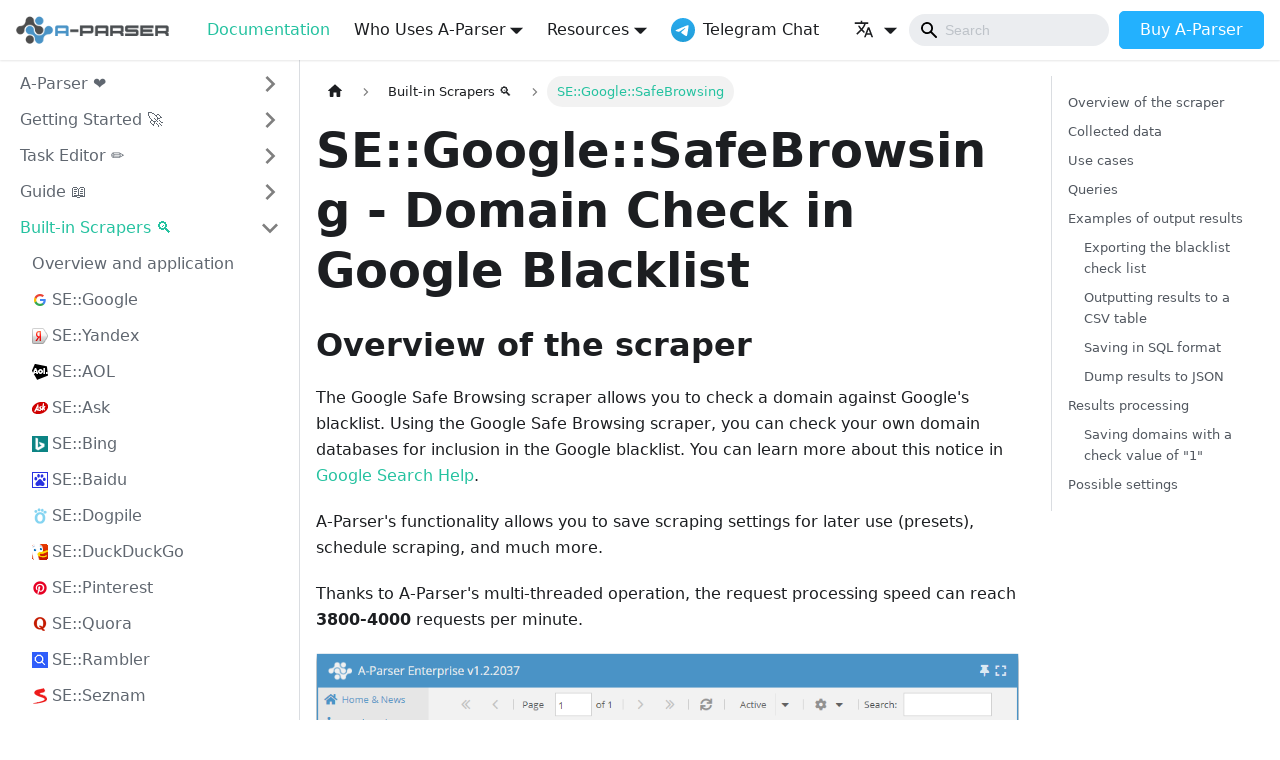

--- FILE ---
content_type: text/html
request_url: https://en.a-parser.com/docs/parsers/se-google-safebrowsing
body_size: 21723
content:
<!doctype html>
<html lang="en" dir="ltr" class="docs-wrapper docs-doc-page docs-version-current plugin-docs plugin-id-default docs-doc-id-parsers/se-google-safebrowsing" data-has-hydrated="false">
<head>
<meta charset="UTF-8">
<meta name="generator" content="Docusaurus v2.4.3">
<title data-rh="true">SE::Google::SafeBrowsing - Domain Check in Google Blacklist | Documentation | A-Parser - scraper for SEO, marketing, developers and SaaS</title><meta data-rh="true" name="viewport" content="width=device-width,initial-scale=1"><meta data-rh="true" name="twitter:card" content="summary_large_image"><meta data-rh="true" property="og:url" content="https://en.a-parser.com/docs/parsers/se-google-safebrowsing"><meta data-rh="true" name="docusaurus_locale" content="en"><meta data-rh="true" name="docsearch:language" content="en"><meta data-rh="true" name="docusaurus_version" content="current"><meta data-rh="true" name="docusaurus_tag" content="docs-default-current"><meta data-rh="true" name="docsearch:version" content="current"><meta data-rh="true" name="docsearch:docusaurus_tag" content="docs-default-current"><meta data-rh="true" property="og:title" content="SE::Google::SafeBrowsing - Domain Check in Google Blacklist | Documentation | A-Parser - scraper for SEO, marketing, developers and SaaS"><meta data-rh="true" name="description" content="SE::Google::SafeBrowsing - Domain Check in Google Blacklist"><meta data-rh="true" property="og:description" content="SE::Google::SafeBrowsing - Domain Check in Google Blacklist"><meta data-rh="true" name="keywords" content="Google Safe Browsing scraper"><meta data-rh="true" property="og:image" content="https://a-parser.com/styles/default/xenforo/logo-a-parser.og.png"><meta data-rh="true" name="twitter:image" content="https://a-parser.com/styles/default/xenforo/logo-a-parser.og.png"><link data-rh="true" rel="icon" href="https://en.a-parser.com/favicon.ico"><link data-rh="true" rel="canonical" href="https://en.a-parser.com/docs/parsers/se-google-safebrowsing"><link data-rh="true" rel="alternate" href="https://en.a-parser.com/docs/parsers/se-google-safebrowsing" hreflang="en"><link data-rh="true" rel="alternate" href="https://en.a-parser.com/docs/parsers/se-google-safebrowsing" hreflang="x-default"><link rel="preconnect" href="https://www.google-analytics.com">
<link rel="preconnect" href="https://www.googletagmanager.com">
<script async src="https://www.googletagmanager.com/gtag/js?id=G-T050P02PYT" type="6f3cd3ed45b8c51690d38de9-text/javascript"></script>
<script type="6f3cd3ed45b8c51690d38de9-text/javascript">function gtag(){dataLayer.push(arguments)}window.dataLayer=window.dataLayer||[],gtag("js",new Date),gtag("config","G-T050P02PYT",{})</script>



<link rel="preconnect" href="https://mc.yandex.ru">
<script type="6f3cd3ed45b8c51690d38de9-text/javascript">!function(e,t,a,n,c,r,i){e[c]=e[c]||function(){(e[c].a=e[c].a||[]).push(arguments)},e[c].l=1*new Date,r=t.createElement(a),i=t.getElementsByTagName(a)[0],r.async=1,r.src="https://mc.yandex.ru/metrika/tag.js",i.parentNode.insertBefore(r,i)}(window,document,"script",0,"ym"),ym(26891250,"init",{defer:!0,clickmap:!0,trackLinks:!0,accurateTrackBounce:!0})</script>
<noscript>
              <div><img src="https://mc.yandex.ru/watch/26891250" style="position:absolute; left:-9999px;" alt=""></div>
            </noscript><link rel="stylesheet" href="/docs/assets/css/styles.99815b81.css">
<link rel="preload" href="/docs/assets/js/runtime~main.ff899bcb.js" as="script">
<link rel="preload" href="/docs/assets/js/main.99e5dc04.js" as="script">
</head>
<body class="navigation-with-keyboard">
<script type="6f3cd3ed45b8c51690d38de9-text/javascript">!function(){function t(t){document.documentElement.setAttribute("data-theme",t)}var e=function(){var t=null;try{t=new URLSearchParams(window.location.search).get("docusaurus-theme")}catch(t){}return t}()||function(){var t=null;try{t=localStorage.getItem("theme")}catch(t){}return t}();t(null!==e?e:"light")}()</script><div id="__docusaurus">
<div role="region" aria-label="Skip to main content"><a class="skipToContent_fXgn" href="#__docusaurus_skipToContent_fallback">Skip to main content</a></div><nav aria-label="Main" class="navbar navbar--fixed-top"><div class="navbar__inner"><div class="navbar__items"><button aria-label="Toggle navigation panel" aria-expanded="false" class="navbar__toggle clean-btn" type="button"><svg width="30" height="30" viewBox="0 0 30 30" aria-hidden="true"><path stroke="currentColor" stroke-linecap="round" stroke-miterlimit="10" stroke-width="2" d="M4 7h22M4 15h22M4 23h22"></path></svg></button><a href="https://en.a-parser.com/" target="self" rel="noopener noreferrer" class="navbar__brand"><div class="navbar__logo"><img src="/docs/img/logo-ap@2x-1-2.png" alt="A-Parser Logo" class="themedImage_ToTc themedImage--light_HNdA"><img src="/docs/img/logo-ap@2x-1-2.png" alt="A-Parser Logo" class="themedImage_ToTc themedImage--dark_i4oU"></div></a><a aria-current="page" class="navbar__item navbar__link navbar__link--active" href="/docs/">Documentation</a><div class="navbar__item dropdown dropdown--hoverable"><a class="navbar__link" aria-haspopup="true" aria-expanded="false" role="button" href="/docs/">Who Uses A-Parser</a><ul class="dropdown__menu"><li><a href="https://en.a-parser.com/a-parser-for-ai/" target="_self" rel="noopener noreferrer" class="dropdown__link">AI Integrations</a></li><li><a href="https://en.a-parser.com/a-parser-for-seo/" target="_self" rel="noopener noreferrer" class="dropdown__link">SEO Specialists and Agencies</a></li><li><a href="https://en.a-parser.com/a-parser-for-business-and-freelancers/" target="_self" rel="noopener noreferrer" class="dropdown__link">Business and Freelancers</a></li><li><a href="https://en.a-parser.com/a-parser-for-developers/" target="_self" rel="noopener noreferrer" class="dropdown__link">Developers</a></li><li><a href="https://en.a-parser.com/a-parser-for-marketing-and-analytics/" target="_self" rel="noopener noreferrer" class="dropdown__link">Marketers and Analysts</a></li><li><a href="https://en.a-parser.com/a-parser-for-e-commerce/" target="_self" rel="noopener noreferrer" class="dropdown__link">For E-Commerce</a></li><li><a href="https://en.a-parser.com/a-parser-for-cpa/" target="_self" rel="noopener noreferrer" class="dropdown__link">Affiliate Marketers</a></li><li><a href="https://en.a-parser.com/features-and-benefits/" target="_self" rel="noopener noreferrer" class="dropdown__link">Overview of all features</a></li></ul></div><div class="navbar__item dropdown dropdown--hoverable"><a class="navbar__link" aria-haspopup="true" aria-expanded="false" role="button" href="/docs/">Resources</a><ul class="dropdown__menu"><li><a href="https://en.a-parser.com/pages/members-area/" target="_blank" rel="noopener noreferrer" class="dropdown__link">Members Area</a></li><li><a href="https://en.a-parser.com/forum/" target="_self" rel="noopener noreferrer" class="dropdown__link">Forum</a></li><li><a href="https://www.youtube.com/c/AParser_channel" target="_blank" rel="noopener noreferrer" class="dropdown__link">YouTube Channel</a></li><li><a href="https://t.me/a_parser_en" target="_blank" rel="noopener noreferrer" class="dropdown__link">Telegram Chat</a></li><li><a href="https://en.a-parser.com/paid-services/" target="_self" rel="noopener noreferrer" class="dropdown__link">Development of Scrapers and Presets</a></li><li><a href="https://en.a-parser.com/pages/parsing-data-to-order/" target="_self" rel="noopener noreferrer" class="dropdown__link">Database Scraping</a></li></ul></div><a href="https://t.me/a_parser_en" target="_blank" rel="noopener noreferrer" class="navbar__item navbar__link navbar__item navbar__link header-telegram-icon" aria-label="Телеграм чат">Telegram Chat</a></div><div class="navbar__items navbar__items--right"><div class="navbar__item dropdown dropdown--hoverable dropdown--right"><a href="#" aria-haspopup="true" aria-expanded="false" role="button" class="navbar__link"><svg viewBox="0 0 24 24" width="20" height="20" aria-hidden="true" class="iconLanguage_DSK9"><path fill="currentColor" d="M12.87 15.07l-2.54-2.51.03-.03c1.74-1.94 2.98-4.17 3.71-6.53H17V4h-7V2H8v2H1v1.99h11.17C11.5 7.92 10.44 9.75 9 11.35 8.07 10.32 7.3 9.19 6.69 8h-2c.73 1.63 1.73 3.17 2.98 4.56l-5.09 5.02L4 19l5-5 3.11 3.11.76-2.04zM18.5 10h-2L12 22h2l1.12-3h4.75L21 22h2l-4.5-12zm-2.62 7l1.62-4.33L19.12 17h-3.24z"></path></svg></a><ul class="dropdown__menu"><li><a href="https://en.a-parser.com/docs/parsers/se-google-safebrowsing" target="_self" rel="noopener noreferrer" class="dropdown__link dropdown__link--active">English</a></li><li><a href="https://a-parser.com/docs/parsers/se-google-safebrowsing" target="_self" rel="noopener noreferrer" class="dropdown__link">Русский</a></li></ul></div><a href="https://en.a-parser.com/pages/buy/" target="_self" rel="noopener noreferrer" class="navbar__item navbar__link button_buy">Buy A-Parser</a><div class="toggle_vylO colorModeToggle_DEke"><button class="clean-btn toggleButton_gllP toggleButtonDisabled_aARS" type="button" disabled="" title="Switch between dark and light mode (currently Light mode)" aria-label="Switch between dark and light mode (currently Light mode)" aria-live="polite"><svg viewBox="0 0 24 24" width="24" height="24" class="lightToggleIcon_pyhR"><path fill="currentColor" d="M12,9c1.65,0,3,1.35,3,3s-1.35,3-3,3s-3-1.35-3-3S10.35,9,12,9 M12,7c-2.76,0-5,2.24-5,5s2.24,5,5,5s5-2.24,5-5 S14.76,7,12,7L12,7z M2,13l2,0c0.55,0,1-0.45,1-1s-0.45-1-1-1l-2,0c-0.55,0-1,0.45-1,1S1.45,13,2,13z M20,13l2,0c0.55,0,1-0.45,1-1 s-0.45-1-1-1l-2,0c-0.55,0-1,0.45-1,1S19.45,13,20,13z M11,2v2c0,0.55,0.45,1,1,1s1-0.45,1-1V2c0-0.55-0.45-1-1-1S11,1.45,11,2z M11,20v2c0,0.55,0.45,1,1,1s1-0.45,1-1v-2c0-0.55-0.45-1-1-1C11.45,19,11,19.45,11,20z M5.99,4.58c-0.39-0.39-1.03-0.39-1.41,0 c-0.39,0.39-0.39,1.03,0,1.41l1.06,1.06c0.39,0.39,1.03,0.39,1.41,0s0.39-1.03,0-1.41L5.99,4.58z M18.36,16.95 c-0.39-0.39-1.03-0.39-1.41,0c-0.39,0.39-0.39,1.03,0,1.41l1.06,1.06c0.39,0.39,1.03,0.39,1.41,0c0.39-0.39,0.39-1.03,0-1.41 L18.36,16.95z M19.42,5.99c0.39-0.39,0.39-1.03,0-1.41c-0.39-0.39-1.03-0.39-1.41,0l-1.06,1.06c-0.39,0.39-0.39,1.03,0,1.41 s1.03,0.39,1.41,0L19.42,5.99z M7.05,18.36c0.39-0.39,0.39-1.03,0-1.41c-0.39-0.39-1.03-0.39-1.41,0l-1.06,1.06 c-0.39,0.39-0.39,1.03,0,1.41s1.03,0.39,1.41,0L7.05,18.36z"></path></svg><svg viewBox="0 0 24 24" width="24" height="24" class="darkToggleIcon_wfgR"><path fill="currentColor" d="M9.37,5.51C9.19,6.15,9.1,6.82,9.1,7.5c0,4.08,3.32,7.4,7.4,7.4c0.68,0,1.35-0.09,1.99-0.27C17.45,17.19,14.93,19,12,19 c-3.86,0-7-3.14-7-7C5,9.07,6.81,6.55,9.37,5.51z M12,3c-4.97,0-9,4.03-9,9s4.03,9,9,9s9-4.03,9-9c0-0.46-0.04-0.92-0.1-1.36 c-0.98,1.37-2.58,2.26-4.4,2.26c-2.98,0-5.4-2.42-5.4-5.4c0-1.81,0.89-3.42,2.26-4.4C12.92,3.04,12.46,3,12,3L12,3z"></path></svg></button></div><div class="searchBox_ZlJk"><div class="navbar__search"><span aria-label="expand searchbar" role="button" class="search-icon" tabindex="0"></span><input type="search" id="search_input_react" placeholder="Loading..." aria-label="Search" class="navbar__search-input search-bar" disabled=""></div></div></div></div><div role="presentation" class="navbar-sidebar__backdrop"></div></nav><div id="__docusaurus_skipToContent_fallback" class="main-wrapper mainWrapper_z2l0 docsWrapper_BCFX"><button aria-label="Scroll to top" class="clean-btn theme-back-to-top-button backToTopButton_sjWU" type="button"></button><div class="docPage__5DB"><aside class="theme-doc-sidebar-container docSidebarContainer_b6E3"><div class="sidebarViewport_Xe31"><div class="sidebar_njMd"><nav aria-label="Docs sidebar" class="menu thin-scrollbar menu_SIkG"><ul class="theme-doc-sidebar-menu menu__list"><li class="theme-doc-sidebar-item-category theme-doc-sidebar-item-category-level-1 menu__list-item menu__list-item--collapsed"><div class="menu__list-item-collapsible"><a class="menu__link menu__link--sublist menu__link--sublist-caret" aria-expanded="false" href="/docs/">A-Parser ❤️</a></div></li><li class="theme-doc-sidebar-item-category theme-doc-sidebar-item-category-level-1 menu__list-item menu__list-item--collapsed"><div class="menu__list-item-collapsible"><a class="menu__link menu__link--sublist menu__link--sublist-caret" aria-expanded="false" href="/docs/getting-started/overview">Getting Started 🚀</a></div></li><li class="theme-doc-sidebar-item-category theme-doc-sidebar-item-category-level-1 menu__list-item menu__list-item--collapsed"><div class="menu__list-item-collapsible"><a class="menu__link menu__link--sublist" aria-expanded="false" href="/docs/task-settings/">Task Editor ✏️</a><button aria-label="Toggle sidebar category &#x27;Task Editor ✏️&#x27;" type="button" class="clean-btn menu__caret"></button></div></li><li class="theme-doc-sidebar-item-category theme-doc-sidebar-item-category-level-1 menu__list-item menu__list-item--collapsed"><div class="menu__list-item-collapsible"><a class="menu__link menu__link--sublist menu__link--sublist-caret" aria-expanded="false" href="/docs/guides/settings">Guide 📖</a></div></li><li class="theme-doc-sidebar-item-category theme-doc-sidebar-item-category-level-1 menu__list-item"><div class="menu__list-item-collapsible"><a class="menu__link menu__link--sublist menu__link--sublist-caret menu__link--active" aria-expanded="true" href="/docs/parsers">Built-in Scrapers 🔍</a></div><ul style="display:block;overflow:visible;height:auto" class="menu__list"><li class="theme-doc-sidebar-item-link theme-doc-sidebar-item-link-level-2 menu__list-item"><a class="menu__link" tabindex="0" href="/docs/parsers">Overview and application</a></li><li class="theme-doc-sidebar-item-link theme-doc-sidebar-item-link-level-2 menu__list-item"><a class="menu__link" tabindex="0" href="/docs/parsers/se-google"><div style="background-image:url(https://a-parser.com/img/parsers/se-google.png);background-repeat:no-repeat;background-position-y:center;overflow-wrap:initial;overflow:hidden;text-overflow:ellipsis;padding-left:20px;width:100%">SE::Google</div></a></li><li class="theme-doc-sidebar-item-link theme-doc-sidebar-item-link-level-2 menu__list-item"><a class="menu__link" tabindex="0" href="/docs/parsers/se-yandex"><div style="background-image:url(https://a-parser.com/img/parsers/se-yandex.png);background-repeat:no-repeat;background-position-y:center;overflow-wrap:initial;overflow:hidden;text-overflow:ellipsis;padding-left:20px;width:100%">SE::Yandex</div></a></li><li class="theme-doc-sidebar-item-link theme-doc-sidebar-item-link-level-2 menu__list-item"><a class="menu__link" tabindex="0" href="/docs/parsers/se-aol"><div style="background-image:url(https://a-parser.com/img/parsers/se-aol.png);background-repeat:no-repeat;background-position-y:center;overflow-wrap:initial;overflow:hidden;text-overflow:ellipsis;padding-left:20px;width:100%">SE::AOL</div></a></li><li class="theme-doc-sidebar-item-link theme-doc-sidebar-item-link-level-2 menu__list-item"><a class="menu__link" tabindex="0" href="/docs/parsers/se-ask"><div style="background-image:url(https://a-parser.com/img/parsers/se-ask.png);background-repeat:no-repeat;background-position-y:center;overflow-wrap:initial;overflow:hidden;text-overflow:ellipsis;padding-left:20px;width:100%">SE::Ask</div></a></li><li class="theme-doc-sidebar-item-link theme-doc-sidebar-item-link-level-2 menu__list-item"><a class="menu__link" tabindex="0" href="/docs/parsers/se-bing"><div style="background-image:url(https://a-parser.com/img/parsers/se-bing.png);background-repeat:no-repeat;background-position-y:center;overflow-wrap:initial;overflow:hidden;text-overflow:ellipsis;padding-left:20px;width:100%">SE::Bing</div></a></li><li class="theme-doc-sidebar-item-link theme-doc-sidebar-item-link-level-2 menu__list-item"><a class="menu__link" tabindex="0" href="/docs/parsers/se-baidu"><div style="background-image:url(https://a-parser.com/img/parsers/se-baidu.png);background-repeat:no-repeat;background-position-y:center;overflow-wrap:initial;overflow:hidden;text-overflow:ellipsis;padding-left:20px;width:100%">SE::Baidu</div></a></li><li class="theme-doc-sidebar-item-link theme-doc-sidebar-item-link-level-2 menu__list-item"><a class="menu__link" tabindex="0" href="/docs/parsers/se-dogpile"><div style="background-image:url(https://a-parser.com/img/parsers/se-dogpile.png);background-repeat:no-repeat;background-position-y:center;overflow-wrap:initial;overflow:hidden;text-overflow:ellipsis;padding-left:20px;width:100%">SE::Dogpile</div></a></li><li class="theme-doc-sidebar-item-link theme-doc-sidebar-item-link-level-2 menu__list-item"><a class="menu__link" tabindex="0" href="/docs/parsers/se-duckduckgo"><div style="background-image:url(https://a-parser.com/img/parsers/se-duckduckgo.png);background-repeat:no-repeat;background-position-y:center;overflow-wrap:initial;overflow:hidden;text-overflow:ellipsis;padding-left:20px;width:100%">SE::DuckDuckGo</div></a></li><li class="theme-doc-sidebar-item-link theme-doc-sidebar-item-link-level-2 menu__list-item"><a class="menu__link" tabindex="0" href="/docs/parsers/se-pinterest"><div style="background-image:url(https://a-parser.com/img/parsers/se-pinterest.png);background-repeat:no-repeat;background-position-y:center;overflow-wrap:initial;overflow:hidden;text-overflow:ellipsis;padding-left:20px;width:100%">SE::Pinterest</div></a></li><li class="theme-doc-sidebar-item-link theme-doc-sidebar-item-link-level-2 menu__list-item"><a class="menu__link" tabindex="0" href="/docs/parsers/se-quora"><div style="background-image:url(https://a-parser.com/img/parsers/se-quora.png);background-repeat:no-repeat;background-position-y:center;overflow-wrap:initial;overflow:hidden;text-overflow:ellipsis;padding-left:20px;width:100%">SE::Quora</div></a></li><li class="theme-doc-sidebar-item-link theme-doc-sidebar-item-link-level-2 menu__list-item"><a class="menu__link" tabindex="0" href="/docs/parsers/se-rambler"><div style="background-image:url(https://a-parser.com/img/parsers/se-rambler.png);background-repeat:no-repeat;background-position-y:center;overflow-wrap:initial;overflow:hidden;text-overflow:ellipsis;padding-left:20px;width:100%">SE::Rambler</div></a></li><li class="theme-doc-sidebar-item-link theme-doc-sidebar-item-link-level-2 menu__list-item"><a class="menu__link" tabindex="0" href="/docs/parsers/se-seznam"><div style="background-image:url(https://a-parser.com/img/parsers/se-seznam.png);background-repeat:no-repeat;background-position-y:center;overflow-wrap:initial;overflow:hidden;text-overflow:ellipsis;padding-left:20px;width:100%">SE::Seznam</div></a></li><li class="theme-doc-sidebar-item-link theme-doc-sidebar-item-link-level-2 menu__list-item"><a class="menu__link" tabindex="0" href="/docs/parsers/se-startpage"><div style="background-image:url(https://a-parser.com/img/parsers/se-startpage.png);background-repeat:no-repeat;background-position-y:center;overflow-wrap:initial;overflow:hidden;text-overflow:ellipsis;padding-left:20px;width:100%">SE::Startpage</div></a></li><li class="theme-doc-sidebar-item-link theme-doc-sidebar-item-link-level-2 menu__list-item"><a class="menu__link" tabindex="0" href="/docs/parsers/se-yahoo"><div style="background-image:url(https://a-parser.com/img/parsers/se-yahoo.png);background-repeat:no-repeat;background-position-y:center;overflow-wrap:initial;overflow:hidden;text-overflow:ellipsis;padding-left:20px;width:100%">SE::Yahoo</div></a></li><li class="theme-doc-sidebar-item-link theme-doc-sidebar-item-link-level-2 menu__list-item"><a class="menu__link" tabindex="0" href="/docs/parsers/se-you"><div style="background-image:url(https://a-parser.com/img/parsers/se-you.png);background-repeat:no-repeat;background-position-y:center;overflow-wrap:initial;overflow:hidden;text-overflow:ellipsis;padding-left:20px;width:100%">SE::You</div></a></li><li class="theme-doc-sidebar-item-link theme-doc-sidebar-item-link-level-2 menu__list-item"><a class="menu__link" tabindex="0" href="/docs/parsers/se-youtube"><div style="background-image:url(https://a-parser.com/img/parsers/se-youtube.png);background-repeat:no-repeat;background-position-y:center;overflow-wrap:initial;overflow:hidden;text-overflow:ellipsis;padding-left:20px;width:100%">SE::YouTube</div></a></li><li class="theme-doc-sidebar-item-link theme-doc-sidebar-item-link-level-2 menu__list-item"><a class="menu__link" tabindex="0" href="/docs/parsers/se-bing-position"><div style="background-image:url(https://a-parser.com/img/parsers/se-bing-position.png);background-repeat:no-repeat;background-position-y:center;overflow-wrap:initial;overflow:hidden;text-overflow:ellipsis;padding-left:20px;width:100%">SE::Bing::Position</div></a></li><li class="theme-doc-sidebar-item-link theme-doc-sidebar-item-link-level-2 menu__list-item"><a class="menu__link" tabindex="0" href="/docs/parsers/se-duckduckgo-position"><div style="background-image:url(https://a-parser.com/img/parsers/se-duckduckgo-position.png);background-repeat:no-repeat;background-position-y:center;overflow-wrap:initial;overflow:hidden;text-overflow:ellipsis;padding-left:20px;width:100%">SE::DuckDuckGo::Position</div></a></li><li class="theme-doc-sidebar-item-link theme-doc-sidebar-item-link-level-2 menu__list-item"><a class="menu__link" tabindex="0" href="/docs/parsers/se-google-position"><div style="background-image:url(https://a-parser.com/img/parsers/se-google-position.png);background-repeat:no-repeat;background-position-y:center;overflow-wrap:initial;overflow:hidden;text-overflow:ellipsis;padding-left:20px;width:100%">SE::Google::Position</div></a></li><li class="theme-doc-sidebar-item-link theme-doc-sidebar-item-link-level-2 menu__list-item"><a class="menu__link" tabindex="0" href="/docs/parsers/se-yandex-position"><div style="background-image:url(https://a-parser.com/img/parsers/se-yandex-position.png);background-repeat:no-repeat;background-position-y:center;overflow-wrap:initial;overflow:hidden;text-overflow:ellipsis;padding-left:20px;width:100%">SE::Yandex::Position</div></a></li><li class="theme-doc-sidebar-item-link theme-doc-sidebar-item-link-level-2 menu__list-item"><a class="menu__link" tabindex="0" href="/docs/parsers/se-aol-suggest"><div style="background-image:url(https://a-parser.com/img/parsers/se-aol-suggest.png);background-repeat:no-repeat;background-position-y:center;overflow-wrap:initial;overflow:hidden;text-overflow:ellipsis;padding-left:20px;width:100%">SE::AOL::Suggest</div></a></li><li class="theme-doc-sidebar-item-link theme-doc-sidebar-item-link-level-2 menu__list-item"><a class="menu__link" tabindex="0" href="/docs/parsers/se-bing-suggest"><div style="background-image:url(https://a-parser.com/img/parsers/se-bing-suggest.png);background-repeat:no-repeat;background-position-y:center;overflow-wrap:initial;overflow:hidden;text-overflow:ellipsis;padding-left:20px;width:100%">SE::Bing::Suggest</div></a></li><li class="theme-doc-sidebar-item-link theme-doc-sidebar-item-link-level-2 menu__list-item"><a class="menu__link" tabindex="0" href="/docs/parsers/se-google-suggest"><div style="background-image:url(https://a-parser.com/img/parsers/se-google-suggest.png);background-repeat:no-repeat;background-position-y:center;overflow-wrap:initial;overflow:hidden;text-overflow:ellipsis;padding-left:20px;width:100%">SE::Google::Suggest</div></a></li><li class="theme-doc-sidebar-item-link theme-doc-sidebar-item-link-level-2 menu__list-item"><a class="menu__link" tabindex="0" href="/docs/parsers/se-google-trends-suggest"><div style="background-image:url(https://a-parser.com/img/parsers/se-google-trends-suggest.png);background-repeat:no-repeat;background-position-y:center;overflow-wrap:initial;overflow:hidden;text-overflow:ellipsis;padding-left:20px;width:100%">SE::Google::Trends::Suggest</div></a></li><li class="theme-doc-sidebar-item-link theme-doc-sidebar-item-link-level-2 menu__list-item"><a class="menu__link" tabindex="0" href="/docs/parsers/se-pinterest-suggest"><div style="background-image:url(https://a-parser.com/img/parsers/se-pinterest-suggest.png);background-repeat:no-repeat;background-position-y:center;overflow-wrap:initial;overflow:hidden;text-overflow:ellipsis;padding-left:20px;width:100%">SE::Pinterest::Suggest</div></a></li><li class="theme-doc-sidebar-item-link theme-doc-sidebar-item-link-level-2 menu__list-item"><a class="menu__link" tabindex="0" href="/docs/parsers/se-yandex-suggest"><div style="background-image:url(https://a-parser.com/img/parsers/se-yandex-suggest.png);background-repeat:no-repeat;background-position-y:center;overflow-wrap:initial;overflow:hidden;text-overflow:ellipsis;padding-left:20px;width:100%">SE::Yandex::Suggest</div></a></li><li class="theme-doc-sidebar-item-link theme-doc-sidebar-item-link-level-2 menu__list-item"><a class="menu__link" tabindex="0" href="/docs/parsers/se-yahoo-suggest"><div style="background-image:url(https://a-parser.com/img/parsers/se-yahoo-suggest.png);background-repeat:no-repeat;background-position-y:center;overflow-wrap:initial;overflow:hidden;text-overflow:ellipsis;padding-left:20px;width:100%">SE::Yahoo::Suggest</div></a></li><li class="theme-doc-sidebar-item-link theme-doc-sidebar-item-link-level-2 menu__list-item"><a class="menu__link" tabindex="0" href="/docs/parsers/se-youtube-suggest"><div style="background-image:url(https://a-parser.com/img/parsers/se-youtube-suggest.png);background-repeat:no-repeat;background-position-y:center;overflow-wrap:initial;overflow:hidden;text-overflow:ellipsis;padding-left:20px;width:100%">SE::YouTube::Suggest</div></a></li><li class="theme-doc-sidebar-item-link theme-doc-sidebar-item-link-level-2 menu__list-item"><a class="menu__link" tabindex="0" href="/docs/parsers/se-bing-images"><div style="background-image:url(https://a-parser.com/img/parsers/se-bing-images.png);background-repeat:no-repeat;background-position-y:center;overflow-wrap:initial;overflow:hidden;text-overflow:ellipsis;padding-left:20px;width:100%">SE::Bing::Images</div></a></li><li class="theme-doc-sidebar-item-link theme-doc-sidebar-item-link-level-2 menu__list-item"><a class="menu__link" tabindex="0" href="/docs/parsers/se-duckduckgo-images"><div style="background-image:url(https://a-parser.com/img/parsers/se-duckduckgo-images.png);background-repeat:no-repeat;background-position-y:center;overflow-wrap:initial;overflow:hidden;text-overflow:ellipsis;padding-left:20px;width:100%">SE::DuckDuckGo::Images</div></a></li><li class="theme-doc-sidebar-item-link theme-doc-sidebar-item-link-level-2 menu__list-item"><a class="menu__link" tabindex="0" href="/docs/parsers/se-dogpile-images"><div style="background-image:url(https://a-parser.com/img/parsers/se-dogpile-images.png);background-repeat:no-repeat;background-position-y:center;overflow-wrap:initial;overflow:hidden;text-overflow:ellipsis;padding-left:20px;width:100%">SE::Dogpile::Images</div></a></li><li class="theme-doc-sidebar-item-link theme-doc-sidebar-item-link-level-2 menu__list-item"><a class="menu__link" tabindex="0" href="/docs/parsers/se-google-images"><div style="background-image:url(https://a-parser.com/img/parsers/se-google-images.png);background-repeat:no-repeat;background-position-y:center;overflow-wrap:initial;overflow:hidden;text-overflow:ellipsis;padding-left:20px;width:100%">SE::Google::Images</div></a></li><li class="theme-doc-sidebar-item-link theme-doc-sidebar-item-link-level-2 menu__list-item"><a class="menu__link" tabindex="0" href="/docs/parsers/se-google-byimage"><div style="background-image:url(https://a-parser.com/img/parsers/se-google-byimage.png);background-repeat:no-repeat;background-position-y:center;overflow-wrap:initial;overflow:hidden;text-overflow:ellipsis;padding-left:20px;width:100%">SE::Google::ByImage</div></a></li><li class="theme-doc-sidebar-item-link theme-doc-sidebar-item-link-level-2 menu__list-item"><a class="menu__link" tabindex="0" href="/docs/parsers/se-yandex-images"><div style="background-image:url(https://a-parser.com/img/parsers/se-yandex-images.png);background-repeat:no-repeat;background-position-y:center;overflow-wrap:initial;overflow:hidden;text-overflow:ellipsis;padding-left:20px;width:100%">SE::Yandex::Images</div></a></li><li class="theme-doc-sidebar-item-link theme-doc-sidebar-item-link-level-2 menu__list-item"><a class="menu__link" tabindex="0" href="/docs/parsers/se-yandex-byimage"><div style="background-image:url(https://a-parser.com/img/parsers/se-yandex-byimage.png);background-repeat:no-repeat;background-position-y:center;overflow-wrap:initial;overflow:hidden;text-overflow:ellipsis;padding-left:20px;width:100%">SE::Yandex::ByImage</div></a></li><li class="theme-doc-sidebar-item-link theme-doc-sidebar-item-link-level-2 menu__list-item"><a class="menu__link" tabindex="0" href="/docs/parsers/se-google-cache"><div style="background-image:url(https://a-parser.com/img/parsers/se-google-cache.png);background-repeat:no-repeat;background-position-y:center;overflow-wrap:initial;overflow:hidden;text-overflow:ellipsis;padding-left:20px;width:100%">SE::Google::Cache</div></a></li><li class="theme-doc-sidebar-item-link theme-doc-sidebar-item-link-level-2 menu__list-item"><a class="menu__link" tabindex="0" href="/docs/parsers/se-google-compromised"><div style="background-image:url(https://a-parser.com/img/parsers/se-google-compromised.png);background-repeat:no-repeat;background-position-y:center;overflow-wrap:initial;overflow:hidden;text-overflow:ellipsis;padding-left:20px;width:100%">SE::Google::Compromised</div></a></li><li class="theme-doc-sidebar-item-link theme-doc-sidebar-item-link-level-2 menu__list-item"><a class="menu__link" tabindex="0" href="/docs/parsers/se-google-keywordplanner-ideas"><div style="background-image:url(https://a-parser.com/img/parsers/se-google-keywordplanner-ideas.png);background-repeat:no-repeat;background-position-y:center;overflow-wrap:initial;overflow:hidden;text-overflow:ellipsis;padding-left:20px;width:100%">SE::Google::KeywordPlanner::Ideas</div></a></li><li class="theme-doc-sidebar-item-link theme-doc-sidebar-item-link-level-2 menu__list-item"><a class="menu__link" tabindex="0" href="/docs/parsers/se-google-keywordplanner-searchvolume"><div style="background-image:url(https://a-parser.com/img/parsers/se-google-keywordplanner-searchvolume.png);background-repeat:no-repeat;background-position-y:center;overflow-wrap:initial;overflow:hidden;text-overflow:ellipsis;padding-left:20px;width:100%">SE::Google::KeywordPlanner::SearchVolume</div></a></li><li class="theme-doc-sidebar-item-link theme-doc-sidebar-item-link-level-2 menu__list-item"><a class="menu__link menu__link--active" aria-current="page" tabindex="0" href="/docs/parsers/se-google-safebrowsing"><div style="background-image:url(https://a-parser.com/img/parsers/se-google-safebrowsing.png);background-repeat:no-repeat;background-position-y:center;overflow-wrap:initial;overflow:hidden;text-overflow:ellipsis;padding-left:20px;width:100%">SE::Google::SafeBrowsing</div></a></li><li class="theme-doc-sidebar-item-link theme-doc-sidebar-item-link-level-2 menu__list-item"><a class="menu__link" tabindex="0" href="/docs/parsers/se-google-trustcheck"><div style="background-image:url(https://a-parser.com/img/parsers/se-google-trustcheck.png);background-repeat:no-repeat;background-position-y:center;overflow-wrap:initial;overflow:hidden;text-overflow:ellipsis;padding-left:20px;width:100%">SE::Google::TrustCheck</div></a></li><li class="theme-doc-sidebar-item-link theme-doc-sidebar-item-link-level-2 menu__list-item"><a class="menu__link" tabindex="0" href="/docs/parsers/se-google-trends"><div style="background-image:url(https://a-parser.com/img/parsers/se-google-trends.png);background-repeat:no-repeat;background-position-y:center;overflow-wrap:initial;overflow:hidden;text-overflow:ellipsis;padding-left:20px;width:100%">SE::Google::Trends</div></a></li><li class="theme-doc-sidebar-item-link theme-doc-sidebar-item-link-level-2 menu__list-item"><a class="menu__link" tabindex="0" href="/docs/parsers/se-yandex-balaboba"><div style="background-image:url(https://a-parser.com/img/parsers/se-yandex-balaboba.png);background-repeat:no-repeat;background-position-y:center;overflow-wrap:initial;overflow:hidden;text-overflow:ellipsis;padding-left:20px;width:100%">SE::Yandex::Balaboba</div></a></li><li class="theme-doc-sidebar-item-link theme-doc-sidebar-item-link-level-2 menu__list-item"><a class="menu__link" tabindex="0" href="/docs/parsers/se-yandex-direct"><div style="background-image:url(https://a-parser.com/img/parsers/se-yandex-direct.png);background-repeat:no-repeat;background-position-y:center;overflow-wrap:initial;overflow:hidden;text-overflow:ellipsis;padding-left:20px;width:100%">SE::Yandex::Direct</div></a></li><li class="theme-doc-sidebar-item-link theme-doc-sidebar-item-link-level-2 menu__list-item"><a class="menu__link" tabindex="0" href="/docs/parsers/se-yandex-direct-frequency"><div style="background-image:url(https://a-parser.com/img/parsers/se-yandex-direct-frequency.png);background-repeat:no-repeat;background-position-y:center;overflow-wrap:initial;overflow:hidden;text-overflow:ellipsis;padding-left:20px;width:100%">SE::Yandex::Direct::Frequency</div></a></li><li class="theme-doc-sidebar-item-link theme-doc-sidebar-item-link-level-2 menu__list-item"><a class="menu__link" tabindex="0" href="/docs/parsers/se-yandex-register"><div style="background-image:url(https://a-parser.com/img/parsers/se-yandex-register.png);background-repeat:no-repeat;background-position-y:center;overflow-wrap:initial;overflow:hidden;text-overflow:ellipsis;padding-left:20px;width:100%">SE::Yandex::Register</div></a></li><li class="theme-doc-sidebar-item-link theme-doc-sidebar-item-link-level-2 menu__list-item"><a class="menu__link" tabindex="0" href="/docs/parsers/se-yandex-speller"><div style="background-image:url(https://a-parser.com/img/parsers/se-yandex-speller.png);background-repeat:no-repeat;background-position-y:center;overflow-wrap:initial;overflow:hidden;text-overflow:ellipsis;padding-left:20px;width:100%">SE::Yandex::Speller</div></a></li><li class="theme-doc-sidebar-item-link theme-doc-sidebar-item-link-level-2 menu__list-item"><a class="menu__link" tabindex="0" href="/docs/parsers/se-yandex-sqi"><div style="background-image:url(https://a-parser.com/img/parsers/se-yandex-sqi.png);background-repeat:no-repeat;background-position-y:center;overflow-wrap:initial;overflow:hidden;text-overflow:ellipsis;padding-left:20px;width:100%">SE::Yandex::SQI</div></a></li><li class="theme-doc-sidebar-item-link theme-doc-sidebar-item-link-level-2 menu__list-item"><a class="menu__link" tabindex="0" href="/docs/parsers/se-yandex-safebrowsing"><div style="background-image:url(https://a-parser.com/img/parsers/se-yandex-safebrowsing.png);background-repeat:no-repeat;background-position-y:center;overflow-wrap:initial;overflow:hidden;text-overflow:ellipsis;padding-left:20px;width:100%">SE::Yandex::SafeBrowsing</div></a></li><li class="theme-doc-sidebar-item-link theme-doc-sidebar-item-link-level-2 menu__list-item"><a class="menu__link" tabindex="0" href="/docs/parsers/se-yandex-video"><div style="background-image:url(https://a-parser.com/img/parsers/se-yandex-video.png);background-repeat:no-repeat;background-position-y:center;overflow-wrap:initial;overflow:hidden;text-overflow:ellipsis;padding-left:20px;width:100%">SE::Yandex::Video</div></a></li><li class="theme-doc-sidebar-item-link theme-doc-sidebar-item-link-level-2 menu__list-item"><a class="menu__link" tabindex="0" href="/docs/parsers/se-yandex-wordcraft"><div style="background-image:url(https://a-parser.com/img/parsers/se-yandex-wordcraft.png);background-repeat:no-repeat;background-position-y:center;overflow-wrap:initial;overflow:hidden;text-overflow:ellipsis;padding-left:20px;width:100%">SE::Yandex::WordCraft</div></a></li><li class="theme-doc-sidebar-item-link theme-doc-sidebar-item-link-level-2 menu__list-item"><a class="menu__link" tabindex="0" href="/docs/parsers/se-yandex-wordstat"><div style="background-image:url(https://a-parser.com/img/parsers/se-yandex-wordstat.png);background-repeat:no-repeat;background-position-y:center;overflow-wrap:initial;overflow:hidden;text-overflow:ellipsis;padding-left:20px;width:100%">SE::Yandex::WordStat</div></a></li><li class="theme-doc-sidebar-item-link theme-doc-sidebar-item-link-level-2 menu__list-item"><a class="menu__link" tabindex="0" href="/docs/parsers/se-yandex-wordstat-bydate"><div style="background-image:url(https://a-parser.com/img/parsers/se-yandex-wordstat-bydate.png);background-repeat:no-repeat;background-position-y:center;overflow-wrap:initial;overflow:hidden;text-overflow:ellipsis;padding-left:20px;width:100%">SE::Yandex::WordStat::ByDate</div></a></li><li class="theme-doc-sidebar-item-link theme-doc-sidebar-item-link-level-2 menu__list-item"><a class="menu__link" tabindex="0" href="/docs/parsers/se-yandex-wordstat-byregion"><div style="background-image:url(https://a-parser.com/img/parsers/se-yandex-wordstat-byregion.png);background-repeat:no-repeat;background-position-y:center;overflow-wrap:initial;overflow:hidden;text-overflow:ellipsis;padding-left:20px;width:100%">SE::Yandex::WordStat::ByRegion</div></a></li><li class="theme-doc-sidebar-item-link theme-doc-sidebar-item-link-level-2 menu__list-item"><a class="menu__link" tabindex="0" href="/docs/parsers/se-google-sitemapping"><div style="background-image:url(https://a-parser.com/img/parsers/se-google-sitemapping.png);background-repeat:no-repeat;background-position-y:center;overflow-wrap:initial;overflow:hidden;text-overflow:ellipsis;padding-left:20px;width:100%">SE::Google::SitemapPing</div></a></li><li class="theme-doc-sidebar-item-link theme-doc-sidebar-item-link-level-2 menu__list-item"><a class="menu__link" tabindex="0" href="/docs/parsers/freeai-chatgpt"><div style="background-image:url(https://a-parser.com/img/parsers/freeai-chatgpt.png);background-repeat:no-repeat;background-position-y:center;overflow-wrap:initial;overflow:hidden;text-overflow:ellipsis;padding-left:20px;width:100%">FreeAI::ChatGPT</div></a></li><li class="theme-doc-sidebar-item-link theme-doc-sidebar-item-link-level-2 menu__list-item"><a class="menu__link" tabindex="0" href="/docs/parsers/freeai-perplexity"><div style="background-image:url(https://a-parser.com/img/parsers/freeai-perplexity.png);background-repeat:no-repeat;background-position-y:center;overflow-wrap:initial;overflow:hidden;text-overflow:ellipsis;padding-left:20px;width:100%">FreeAI::Perplexity</div></a></li><li class="theme-doc-sidebar-item-link theme-doc-sidebar-item-link-level-2 menu__list-item"><a class="menu__link" tabindex="0" href="/docs/parsers/freeai-deepai"><div style="background-image:url(https://a-parser.com/img/parsers/freeai-deepai.png);background-repeat:no-repeat;background-position-y:center;overflow-wrap:initial;overflow:hidden;text-overflow:ellipsis;padding-left:20px;width:100%">FreeAI::DeepAI</div></a></li><li class="theme-doc-sidebar-item-link theme-doc-sidebar-item-link-level-2 menu__list-item"><a class="menu__link" tabindex="0" href="/docs/parsers/freeai-copilot"><div style="background-image:url(https://a-parser.com/img/parsers/freeai-copilot.png);background-repeat:no-repeat;background-position-y:center;overflow-wrap:initial;overflow:hidden;text-overflow:ellipsis;padding-left:20px;width:100%">FreeAI::Copilot</div></a></li><li class="theme-doc-sidebar-item-link theme-doc-sidebar-item-link-level-2 menu__list-item"><a class="menu__link" tabindex="0" href="/docs/parsers/freeai-kimi"><div style="background-image:url(https://a-parser.com/img/parsers/freeai-kimi.png);background-repeat:no-repeat;background-position-y:center;overflow-wrap:initial;overflow:hidden;text-overflow:ellipsis;padding-left:20px;width:100%">FreeAI::Kimi</div></a></li><li class="theme-doc-sidebar-item-link theme-doc-sidebar-item-link-level-2 menu__list-item"><a class="menu__link" tabindex="0" href="/docs/parsers/freeai-googleai"><div style="background-image:url(https://a-parser.com/img/parsers/freeai-googleai.png);background-repeat:no-repeat;background-position-y:center;overflow-wrap:initial;overflow:hidden;text-overflow:ellipsis;padding-left:20px;width:100%">FreeAI::GoogleAI</div></a></li><li class="theme-doc-sidebar-item-link theme-doc-sidebar-item-link-level-2 menu__list-item"><a class="menu__link" tabindex="0" href="/docs/parsers/freeai-server-openai"><div style="background-image:url(https://a-parser.com/img/parsers/freeai-server-openai.png);background-repeat:no-repeat;background-position-y:center;overflow-wrap:initial;overflow:hidden;text-overflow:ellipsis;padding-left:20px;width:100%">FreeAI::Server::OpenAI</div></a></li><li class="theme-doc-sidebar-item-link theme-doc-sidebar-item-link-level-2 menu__list-item"><a class="menu__link" tabindex="0" href="/docs/parsers/openai-chatgpt"><div style="background-image:url(https://a-parser.com/img/parsers/openai-chatgpt.png);background-repeat:no-repeat;background-position-y:center;overflow-wrap:initial;overflow:hidden;text-overflow:ellipsis;padding-left:20px;width:100%">OpenAI::ChatGPT</div></a></li><li class="theme-doc-sidebar-item-link theme-doc-sidebar-item-link-level-2 menu__list-item"><a class="menu__link" tabindex="0" href="/docs/parsers/openai-completions"><div style="background-image:url(https://a-parser.com/img/parsers/openai-completions.png);background-repeat:no-repeat;background-position-y:center;overflow-wrap:initial;overflow:hidden;text-overflow:ellipsis;padding-left:20px;width:100%">OpenAI::Completions</div></a></li><li class="theme-doc-sidebar-item-link theme-doc-sidebar-item-link-level-2 menu__list-item"><a class="menu__link" tabindex="0" href="/docs/parsers/check-backlink"><div style="background-image:url(https://a-parser.com/img/parsers/check-backlink.png);background-repeat:no-repeat;background-position-y:center;overflow-wrap:initial;overflow:hidden;text-overflow:ellipsis;padding-left:20px;width:100%">Check::BackLink</div></a></li><li class="theme-doc-sidebar-item-link theme-doc-sidebar-item-link-level-2 menu__list-item"><a class="menu__link" tabindex="0" href="/docs/parsers/check-roskomnadzor"><div style="background-image:url(https://a-parser.com/img/parsers/check-roskomnadzor.png);background-repeat:no-repeat;background-position-y:center;overflow-wrap:initial;overflow:hidden;text-overflow:ellipsis;padding-left:20px;width:100%">Check::RosKomNadzor</div></a></li><li class="theme-doc-sidebar-item-link theme-doc-sidebar-item-link-level-2 menu__list-item"><a class="menu__link" tabindex="0" href="/docs/parsers/cloudflare-radar"><div style="background-image:url(https://a-parser.com/img/parsers/cloudflare-radar.png);background-repeat:no-repeat;background-position-y:center;overflow-wrap:initial;overflow:hidden;text-overflow:ellipsis;padding-left:20px;width:100%">Cloudflare::Radar</div></a></li><li class="theme-doc-sidebar-item-link theme-doc-sidebar-item-link-level-2 menu__list-item"><a class="menu__link" tabindex="0" href="/docs/parsers/coinmarketcap-lastprice"><div style="background-image:url(https://a-parser.com/img/parsers/coinmarketcap-lastprice.png);background-repeat:no-repeat;background-position-y:center;overflow-wrap:initial;overflow:hidden;text-overflow:ellipsis;padding-left:20px;width:100%">CoinMarketCap::LastPrice</div></a></li><li class="theme-doc-sidebar-item-link theme-doc-sidebar-item-link-level-2 menu__list-item"><a class="menu__link" tabindex="0" href="/docs/parsers/deepl-translator"><div style="background-image:url(https://a-parser.com/img/parsers/deepl-translator.png);background-repeat:no-repeat;background-position-y:center;overflow-wrap:initial;overflow:hidden;text-overflow:ellipsis;padding-left:20px;width:100%">DeepL::Translator</div></a></li><li class="theme-doc-sidebar-item-link theme-doc-sidebar-item-link-level-2 menu__list-item"><a class="menu__link" tabindex="0" href="/docs/parsers/deepl-write"><div style="background-image:url(https://a-parser.com/img/parsers/deepl-write.png);background-repeat:no-repeat;background-position-y:center;overflow-wrap:initial;overflow:hidden;text-overflow:ellipsis;padding-left:20px;width:100%">DeepL::Write</div></a></li><li class="theme-doc-sidebar-item-link theme-doc-sidebar-item-link-level-2 menu__list-item"><a class="menu__link" tabindex="0" href="/docs/parsers/googleplay-apps"><div style="background-image:url(https://a-parser.com/img/parsers/googleplay-apps.png);background-repeat:no-repeat;background-position-y:center;overflow-wrap:initial;overflow:hidden;text-overflow:ellipsis;padding-left:20px;width:100%">GooglePlay::Apps</div></a></li><li class="theme-doc-sidebar-item-link theme-doc-sidebar-item-link-level-2 menu__list-item"><a class="menu__link" tabindex="0" href="/docs/parsers/html-articleextractor"><div style="background-image:url(https://a-parser.com/img/parsers/html-articleextractor.png);background-repeat:no-repeat;background-position-y:center;overflow-wrap:initial;overflow:hidden;text-overflow:ellipsis;padding-left:20px;width:100%">HTML::ArticleExtractor</div></a></li><li class="theme-doc-sidebar-item-link theme-doc-sidebar-item-link-level-2 menu__list-item"><a class="menu__link" tabindex="0" href="/docs/parsers/html-emailextractor"><div style="background-image:url(https://a-parser.com/img/parsers/html-emailextractor.png);background-repeat:no-repeat;background-position-y:center;overflow-wrap:initial;overflow:hidden;text-overflow:ellipsis;padding-left:20px;width:100%">HTML::EmailExtractor</div></a></li><li class="theme-doc-sidebar-item-link theme-doc-sidebar-item-link-level-2 menu__list-item"><a class="menu__link" tabindex="0" href="/docs/parsers/html-linkextractor"><div style="background-image:url(https://a-parser.com/img/parsers/html-linkextractor.png);background-repeat:no-repeat;background-position-y:center;overflow-wrap:initial;overflow:hidden;text-overflow:ellipsis;padding-left:20px;width:100%">HTML::LinkExtractor</div></a></li><li class="theme-doc-sidebar-item-link theme-doc-sidebar-item-link-level-2 menu__list-item"><a class="menu__link" tabindex="0" href="/docs/parsers/html-textextractor"><div style="background-image:url(https://a-parser.com/img/parsers/html-textextractor.png);background-repeat:no-repeat;background-position-y:center;overflow-wrap:initial;overflow:hidden;text-overflow:ellipsis;padding-left:20px;width:100%">HTML::TextExtractor</div></a></li><li class="theme-doc-sidebar-item-link theme-doc-sidebar-item-link-level-2 menu__list-item"><a class="menu__link" tabindex="0" href="/docs/parsers/html-textextractor-langdetect"><div style="background-image:url(https://a-parser.com/img/parsers/html-textextractor-langdetect.png);background-repeat:no-repeat;background-position-y:center;overflow-wrap:initial;overflow:hidden;text-overflow:ellipsis;padding-left:20px;width:100%">HTML::TextExtractor::LangDetect</div></a></li><li class="theme-doc-sidebar-item-link theme-doc-sidebar-item-link-level-2 menu__list-item"><a class="menu__link" tabindex="0" href="/docs/parsers/ip-geo"><div style="background-image:url(https://a-parser.com/img/parsers/ip-geo.png);background-repeat:no-repeat;background-position-y:center;overflow-wrap:initial;overflow:hidden;text-overflow:ellipsis;padding-left:20px;width:100%">IP::Geo</div></a></li><li class="theme-doc-sidebar-item-link theme-doc-sidebar-item-link-level-2 menu__list-item"><a class="menu__link" tabindex="0" href="/docs/parsers/ip-info"><div style="background-image:url(https://a-parser.com/img/parsers/ip-info.png);background-repeat:no-repeat;background-position-y:center;overflow-wrap:initial;overflow:hidden;text-overflow:ellipsis;padding-left:20px;width:100%">IP::Info</div></a></li><li class="theme-doc-sidebar-item-link theme-doc-sidebar-item-link-level-2 menu__list-item"><a class="menu__link" tabindex="0" href="/docs/parsers/maps-google"><div style="background-image:url(https://a-parser.com/img/parsers/maps-google.png);background-repeat:no-repeat;background-position-y:center;overflow-wrap:initial;overflow:hidden;text-overflow:ellipsis;padding-left:20px;width:100%">Maps::Google</div></a></li><li class="theme-doc-sidebar-item-link theme-doc-sidebar-item-link-level-2 menu__list-item"><a class="menu__link" tabindex="0" href="/docs/parsers/maps-google-reviews"><div style="background-image:url(https://a-parser.com/img/parsers/maps-google-reviews.png);background-repeat:no-repeat;background-position-y:center;overflow-wrap:initial;overflow:hidden;text-overflow:ellipsis;padding-left:20px;width:100%">Maps::Google::Reviews</div></a></li><li class="theme-doc-sidebar-item-link theme-doc-sidebar-item-link-level-2 menu__list-item"><a class="menu__link" tabindex="0" href="/docs/parsers/maps-yandex"><div style="background-image:url(https://a-parser.com/img/parsers/maps-yandex.png);background-repeat:no-repeat;background-position-y:center;overflow-wrap:initial;overflow:hidden;text-overflow:ellipsis;padding-left:20px;width:100%">Maps::Yandex</div></a></li><li class="theme-doc-sidebar-item-link theme-doc-sidebar-item-link-level-2 menu__list-item"><a class="menu__link" tabindex="0" href="/docs/parsers/net-dns"><div style="background-image:url(https://a-parser.com/img/parsers/net-dns.png);background-repeat:no-repeat;background-position-y:center;overflow-wrap:initial;overflow:hidden;text-overflow:ellipsis;padding-left:20px;width:100%">Net::DNS</div></a></li><li class="theme-doc-sidebar-item-link theme-doc-sidebar-item-link-level-2 menu__list-item"><a class="menu__link" tabindex="0" href="/docs/parsers/net-http"><div style="background-image:url(https://a-parser.com/img/parsers/net-http.png);background-repeat:no-repeat;background-position-y:center;overflow-wrap:initial;overflow:hidden;text-overflow:ellipsis;padding-left:20px;width:100%">Net::HTTP</div></a></li><li class="theme-doc-sidebar-item-link theme-doc-sidebar-item-link-level-2 menu__list-item"><a class="menu__link" tabindex="0" href="/docs/parsers/net-whois"><div style="background-image:url(https://a-parser.com/img/parsers/net-whois.png);background-repeat:no-repeat;background-position-y:center;overflow-wrap:initial;overflow:hidden;text-overflow:ellipsis;padding-left:20px;width:100%">Net::Whois</div></a></li><li class="theme-doc-sidebar-item-link theme-doc-sidebar-item-link-level-2 menu__list-item"><a class="menu__link" tabindex="0" href="/docs/parsers/rank-ahrefs"><div style="background-image:url(https://a-parser.com/img/parsers/rank-ahrefs.png);background-repeat:no-repeat;background-position-y:center;overflow-wrap:initial;overflow:hidden;text-overflow:ellipsis;padding-left:20px;width:100%">Rank::Ahrefs</div></a></li><li class="theme-doc-sidebar-item-link theme-doc-sidebar-item-link-level-2 menu__list-item"><a class="menu__link" tabindex="0" href="/docs/parsers/rank-ahrefs-brokenlinks"><div style="background-image:url(https://a-parser.com/img/parsers/rank-ahrefs-brokenlinks.png);background-repeat:no-repeat;background-position-y:center;overflow-wrap:initial;overflow:hidden;text-overflow:ellipsis;padding-left:20px;width:100%">Rank::Ahrefs::BrokenLinks</div></a></li><li class="theme-doc-sidebar-item-link theme-doc-sidebar-item-link-level-2 menu__list-item"><a class="menu__link" tabindex="0" href="/docs/parsers/rank-ahrefs-keyworddifficulty"><div style="background-image:url(https://a-parser.com/img/parsers/rank-ahrefs-keyworddifficulty.png);background-repeat:no-repeat;background-position-y:center;overflow-wrap:initial;overflow:hidden;text-overflow:ellipsis;padding-left:20px;width:100%">Rank::Ahrefs::KeywordDifficulty</div></a></li><li class="theme-doc-sidebar-item-link theme-doc-sidebar-item-link-level-2 menu__list-item"><a class="menu__link" tabindex="0" href="/docs/parsers/rank-ahrefs-keywordgenerator"><div style="background-image:url(https://a-parser.com/img/parsers/rank-ahrefs-keywordgenerator.png);background-repeat:no-repeat;background-position-y:center;overflow-wrap:initial;overflow:hidden;text-overflow:ellipsis;padding-left:20px;width:100%">Rank::Ahrefs::KeywordGenerator</div></a></li><li class="theme-doc-sidebar-item-link theme-doc-sidebar-item-link-level-2 menu__list-item"><a class="menu__link" tabindex="0" href="/docs/parsers/rank-ahrefs-trafficchecker"><div style="background-image:url(https://a-parser.com/img/parsers/rank-ahrefs-trafficchecker.png);background-repeat:no-repeat;background-position-y:center;overflow-wrap:initial;overflow:hidden;text-overflow:ellipsis;padding-left:20px;width:100%">Rank::Ahrefs::TrafficChecker</div></a></li><li class="theme-doc-sidebar-item-link theme-doc-sidebar-item-link-level-2 menu__list-item"><a class="menu__link" tabindex="0" href="/docs/parsers/rank-archive"><div style="background-image:url(https://a-parser.com/img/parsers/rank-archive.png);background-repeat:no-repeat;background-position-y:center;overflow-wrap:initial;overflow:hidden;text-overflow:ellipsis;padding-left:20px;width:100%">Rank::Archive</div></a></li><li class="theme-doc-sidebar-item-link theme-doc-sidebar-item-link-level-2 menu__list-item"><a class="menu__link" tabindex="0" href="/docs/parsers/rank-binganalytics"><div style="background-image:url(https://a-parser.com/img/parsers/rank-binganalytics.png);background-repeat:no-repeat;background-position-y:center;overflow-wrap:initial;overflow:hidden;text-overflow:ellipsis;padding-left:20px;width:100%">Rank::BingAnalytics</div></a></li><li class="theme-doc-sidebar-item-link theme-doc-sidebar-item-link-level-2 menu__list-item"><a class="menu__link" tabindex="0" href="/docs/parsers/rank-bukvarix-domain"><div style="background-image:url(https://a-parser.com/img/parsers/rank-bukvarix-domain.png);background-repeat:no-repeat;background-position-y:center;overflow-wrap:initial;overflow:hidden;text-overflow:ellipsis;padding-left:20px;width:100%">Rank::Bukvarix::Domain</div></a></li><li class="theme-doc-sidebar-item-link theme-doc-sidebar-item-link-level-2 menu__list-item"><a class="menu__link" tabindex="0" href="/docs/parsers/rank-bukvarix-keyword"><div style="background-image:url(https://a-parser.com/img/parsers/rank-bukvarix-keyword.png);background-repeat:no-repeat;background-position-y:center;overflow-wrap:initial;overflow:hidden;text-overflow:ellipsis;padding-left:20px;width:100%">Rank::Bukvarix::Keyword</div></a></li><li class="theme-doc-sidebar-item-link theme-doc-sidebar-item-link-level-2 menu__list-item"><a class="menu__link" tabindex="0" href="/docs/parsers/rank-cms"><div style="background-image:url(https://a-parser.com/img/parsers/rank-cms.png);background-repeat:no-repeat;background-position-y:center;overflow-wrap:initial;overflow:hidden;text-overflow:ellipsis;padding-left:20px;width:100%">Rank::CMS</div></a></li><li class="theme-doc-sidebar-item-link theme-doc-sidebar-item-link-level-2 menu__list-item"><a class="menu__link" tabindex="0" href="/docs/parsers/rank-curlie"><div style="background-image:url(https://a-parser.com/img/parsers/rank-curlie.png);background-repeat:no-repeat;background-position-y:center;overflow-wrap:initial;overflow:hidden;text-overflow:ellipsis;padding-left:20px;width:100%">Rank::Curlie</div></a></li><li class="theme-doc-sidebar-item-link theme-doc-sidebar-item-link-level-2 menu__list-item"><a class="menu__link" tabindex="0" href="/docs/parsers/rank-keysso"><div style="background-image:url(https://a-parser.com/img/parsers/rank-keysso.png);background-repeat:no-repeat;background-position-y:center;overflow-wrap:initial;overflow:hidden;text-overflow:ellipsis;padding-left:20px;width:100%">Rank::KeysSo</div></a></li><li class="theme-doc-sidebar-item-link theme-doc-sidebar-item-link-level-2 menu__list-item"><a class="menu__link" tabindex="0" href="/docs/parsers/rank-majesticseo"><div style="background-image:url(https://a-parser.com/img/parsers/rank-majesticseo.png);background-repeat:no-repeat;background-position-y:center;overflow-wrap:initial;overflow:hidden;text-overflow:ellipsis;padding-left:20px;width:100%">Rank::MajesticSEO</div></a></li><li class="theme-doc-sidebar-item-link theme-doc-sidebar-item-link-level-2 menu__list-item"><a class="menu__link" tabindex="0" href="/docs/parsers/rank-moz"><div style="background-image:url(https://a-parser.com/img/parsers/rank-moz.png);background-repeat:no-repeat;background-position-y:center;overflow-wrap:initial;overflow:hidden;text-overflow:ellipsis;padding-left:20px;width:100%">Rank::MOZ</div></a></li><li class="theme-doc-sidebar-item-link theme-doc-sidebar-item-link-level-2 menu__list-item"><a class="menu__link" tabindex="0" href="/docs/parsers/rank-mustat"><div style="background-image:url(https://a-parser.com/img/parsers/rank-mustat.png);background-repeat:no-repeat;background-position-y:center;overflow-wrap:initial;overflow:hidden;text-overflow:ellipsis;padding-left:20px;width:100%">Rank::Mustat</div></a></li><li class="theme-doc-sidebar-item-link theme-doc-sidebar-item-link-level-2 menu__list-item"><a class="menu__link" tabindex="0" href="/docs/parsers/rank-social-signal"><div style="background-image:url(https://a-parser.com/img/parsers/rank-social-signal.png);background-repeat:no-repeat;background-position-y:center;overflow-wrap:initial;overflow:hidden;text-overflow:ellipsis;padding-left:20px;width:100%">Rank::Social::Signal</div></a></li><li class="theme-doc-sidebar-item-link theme-doc-sidebar-item-link-level-2 menu__list-item"><a class="menu__link" tabindex="0" href="/docs/parsers/reddit-comments"><div style="background-image:url(https://a-parser.com/img/parsers/reddit-comments.png);background-repeat:no-repeat;background-position-y:center;overflow-wrap:initial;overflow:hidden;text-overflow:ellipsis;padding-left:20px;width:100%">Reddit::Comments</div></a></li><li class="theme-doc-sidebar-item-link theme-doc-sidebar-item-link-level-2 menu__list-item"><a class="menu__link" tabindex="0" href="/docs/parsers/reddit-postinfo"><div style="background-image:url(https://a-parser.com/img/parsers/reddit-postinfo.png);background-repeat:no-repeat;background-position-y:center;overflow-wrap:initial;overflow:hidden;text-overflow:ellipsis;padding-left:20px;width:100%">Reddit::PostInfo</div></a></li><li class="theme-doc-sidebar-item-link theme-doc-sidebar-item-link-level-2 menu__list-item"><a class="menu__link" tabindex="0" href="/docs/parsers/reddit-posts"><div style="background-image:url(https://a-parser.com/img/parsers/reddit-posts.png);background-repeat:no-repeat;background-position-y:center;overflow-wrap:initial;overflow:hidden;text-overflow:ellipsis;padding-left:20px;width:100%">Reddit::Posts</div></a></li><li class="theme-doc-sidebar-item-link theme-doc-sidebar-item-link-level-2 menu__list-item"><a class="menu__link" tabindex="0" href="/docs/parsers/se-bing-translator"><div style="background-image:url(https://a-parser.com/img/parsers/se-bing-translator.png);background-repeat:no-repeat;background-position-y:center;overflow-wrap:initial;overflow:hidden;text-overflow:ellipsis;padding-left:20px;width:100%">SE::Bing::Translator</div></a></li><li class="theme-doc-sidebar-item-link theme-doc-sidebar-item-link-level-2 menu__list-item"><a class="menu__link" tabindex="0" href="/docs/parsers/se-bing-video"><div style="background-image:url(https://a-parser.com/img/parsers/se-bing-video.png);background-repeat:no-repeat;background-position-y:center;overflow-wrap:initial;overflow:hidden;text-overflow:ellipsis;padding-left:20px;width:100%">SE::Bing::Video</div></a></li><li class="theme-doc-sidebar-item-link theme-doc-sidebar-item-link-level-2 menu__list-item"><a class="menu__link" tabindex="0" href="/docs/parsers/se-google-translate"><div style="background-image:url(https://a-parser.com/img/parsers/se-google-translate.png);background-repeat:no-repeat;background-position-y:center;overflow-wrap:initial;overflow:hidden;text-overflow:ellipsis;padding-left:20px;width:100%">SE::Google::Translate</div></a></li><li class="theme-doc-sidebar-item-link theme-doc-sidebar-item-link-level-2 menu__list-item"><a class="menu__link" tabindex="0" href="/docs/parsers/se-yandex-translate"><div style="background-image:url(https://a-parser.com/img/parsers/se-yandex-translate.png);background-repeat:no-repeat;background-position-y:center;overflow-wrap:initial;overflow:hidden;text-overflow:ellipsis;padding-left:20px;width:100%">SE::Yandex::Translate</div></a></li><li class="theme-doc-sidebar-item-link theme-doc-sidebar-item-link-level-2 menu__list-item"><a class="menu__link" tabindex="0" href="/docs/parsers/se-youtube-video"><div style="background-image:url(https://a-parser.com/img/parsers/se-youtube-video.png);background-repeat:no-repeat;background-position-y:center;overflow-wrap:initial;overflow:hidden;text-overflow:ellipsis;padding-left:20px;width:100%">SE::YouTube::Video</div></a></li><li class="theme-doc-sidebar-item-link theme-doc-sidebar-item-link-level-2 menu__list-item"><a class="menu__link" tabindex="0" href="/docs/parsers/securitytrails-domain"><div style="background-image:url(https://a-parser.com/img/parsers/securitytrails-domain.png);background-repeat:no-repeat;background-position-y:center;overflow-wrap:initial;overflow:hidden;text-overflow:ellipsis;padding-left:20px;width:100%">SecurityTrails::Domain</div></a></li><li class="theme-doc-sidebar-item-link theme-doc-sidebar-item-link-level-2 menu__list-item"><a class="menu__link" tabindex="0" href="/docs/parsers/securitytrails-ip"><div style="background-image:url(https://a-parser.com/img/parsers/securitytrails-ip.png);background-repeat:no-repeat;background-position-y:center;overflow-wrap:initial;overflow:hidden;text-overflow:ellipsis;padding-left:20px;width:100%">SecurityTrails::Ip</div></a></li><li class="theme-doc-sidebar-item-link theme-doc-sidebar-item-link-level-2 menu__list-item"><a class="menu__link" tabindex="0" href="/docs/parsers/seo-ping"><div style="background-image:url(https://a-parser.com/img/parsers/seo-ping.png);background-repeat:no-repeat;background-position-y:center;overflow-wrap:initial;overflow:hidden;text-overflow:ellipsis;padding-left:20px;width:100%">SEO::Ping</div></a></li><li class="theme-doc-sidebar-item-link theme-doc-sidebar-item-link-level-2 menu__list-item"><a class="menu__link" tabindex="0" href="/docs/parsers/shop-aliexpress"><div style="background-image:url(https://a-parser.com/img/parsers/shop-aliexpress.png);background-repeat:no-repeat;background-position-y:center;overflow-wrap:initial;overflow:hidden;text-overflow:ellipsis;padding-left:20px;width:100%">Shop::AliExpress</div></a></li><li class="theme-doc-sidebar-item-link theme-doc-sidebar-item-link-level-2 menu__list-item"><a class="menu__link" tabindex="0" href="/docs/parsers/shop-amazon"><div style="background-image:url(https://a-parser.com/img/parsers/shop-amazon.png);background-repeat:no-repeat;background-position-y:center;overflow-wrap:initial;overflow:hidden;text-overflow:ellipsis;padding-left:20px;width:100%">Shop::Amazon</div></a></li><li class="theme-doc-sidebar-item-link theme-doc-sidebar-item-link-level-2 menu__list-item"><a class="menu__link" tabindex="0" href="/docs/parsers/shop-ebay"><div style="background-image:url(https://a-parser.com/img/parsers/shop-ebay.png);background-repeat:no-repeat;background-position-y:center;overflow-wrap:initial;overflow:hidden;text-overflow:ellipsis;padding-left:20px;width:100%">Shop::eBay</div></a></li><li class="theme-doc-sidebar-item-link theme-doc-sidebar-item-link-level-2 menu__list-item"><a class="menu__link" tabindex="0" href="/docs/parsers/shop-wildberries-productinfo"><div style="background-image:url(https://a-parser.com/img/parsers/shop-wildberries-productinfo.png);background-repeat:no-repeat;background-position-y:center;overflow-wrap:initial;overflow:hidden;text-overflow:ellipsis;padding-left:20px;width:100%">Shop::Wildberries::ProductInfo</div></a></li><li class="theme-doc-sidebar-item-link theme-doc-sidebar-item-link-level-2 menu__list-item"><a class="menu__link" tabindex="0" href="/docs/parsers/shop-wildberries-productslist"><div style="background-image:url(https://a-parser.com/img/parsers/shop-wildberries-productslist.png);background-repeat:no-repeat;background-position-y:center;overflow-wrap:initial;overflow:hidden;text-overflow:ellipsis;padding-left:20px;width:100%">Shop::Wildberries::ProductsList</div></a></li><li class="theme-doc-sidebar-item-link theme-doc-sidebar-item-link-level-2 menu__list-item"><a class="menu__link" tabindex="0" href="/docs/parsers/shop-wildberries-suggest"><div style="background-image:url(https://a-parser.com/img/parsers/shop-wildberries-suggest.png);background-repeat:no-repeat;background-position-y:center;overflow-wrap:initial;overflow:hidden;text-overflow:ellipsis;padding-left:20px;width:100%">Shop::Wildberries::Suggest</div></a></li><li class="theme-doc-sidebar-item-link theme-doc-sidebar-item-link-level-2 menu__list-item"><a class="menu__link" tabindex="0" href="/docs/parsers/shop-yandex-market"><div style="background-image:url(https://a-parser.com/img/parsers/shop-yandex-market.png);background-repeat:no-repeat;background-position-y:center;overflow-wrap:initial;overflow:hidden;text-overflow:ellipsis;padding-left:20px;width:100%">Shop::Yandex::Market</div></a></li><li class="theme-doc-sidebar-item-link theme-doc-sidebar-item-link-level-2 menu__list-item"><a class="menu__link" tabindex="0" href="/docs/parsers/social-instagram-geo"><div style="background-image:url(https://a-parser.com/img/parsers/social-instagram-geo.png);background-repeat:no-repeat;background-position-y:center;overflow-wrap:initial;overflow:hidden;text-overflow:ellipsis;padding-left:20px;width:100%">Social::Instagram::Geo</div></a></li><li class="theme-doc-sidebar-item-link theme-doc-sidebar-item-link-level-2 menu__list-item"><a class="menu__link" tabindex="0" href="/docs/parsers/social-instagram-post"><div style="background-image:url(https://a-parser.com/img/parsers/social-instagram-post.png);background-repeat:no-repeat;background-position-y:center;overflow-wrap:initial;overflow:hidden;text-overflow:ellipsis;padding-left:20px;width:100%">Social::Instagram::Post</div></a></li><li class="theme-doc-sidebar-item-link theme-doc-sidebar-item-link-level-2 menu__list-item"><a class="menu__link" tabindex="0" href="/docs/parsers/social-instagram-profile"><div style="background-image:url(https://a-parser.com/img/parsers/social-instagram-profile.png);background-repeat:no-repeat;background-position-y:center;overflow-wrap:initial;overflow:hidden;text-overflow:ellipsis;padding-left:20px;width:100%">Social::Instagram::Profile</div></a></li><li class="theme-doc-sidebar-item-link theme-doc-sidebar-item-link-level-2 menu__list-item"><a class="menu__link" tabindex="0" href="/docs/parsers/social-instagram-search"><div style="background-image:url(https://a-parser.com/img/parsers/social-instagram-search.png);background-repeat:no-repeat;background-position-y:center;overflow-wrap:initial;overflow:hidden;text-overflow:ellipsis;padding-left:20px;width:100%">Social::Instagram::Search</div></a></li><li class="theme-doc-sidebar-item-link theme-doc-sidebar-item-link-level-2 menu__list-item"><a class="menu__link" tabindex="0" href="/docs/parsers/social-instagram-tag"><div style="background-image:url(https://a-parser.com/img/parsers/social-instagram-tag.png);background-repeat:no-repeat;background-position-y:center;overflow-wrap:initial;overflow:hidden;text-overflow:ellipsis;padding-left:20px;width:100%">Social::Instagram::Tag</div></a></li><li class="theme-doc-sidebar-item-link theme-doc-sidebar-item-link-level-2 menu__list-item"><a class="menu__link" tabindex="0" href="/docs/parsers/social-tiktok-profile"><div style="background-image:url(https://a-parser.com/img/parsers/social-tiktok-profile.png);background-repeat:no-repeat;background-position-y:center;overflow-wrap:initial;overflow:hidden;text-overflow:ellipsis;padding-left:20px;width:100%">Social::TikTok::Profile</div></a></li><li class="theme-doc-sidebar-item-link theme-doc-sidebar-item-link-level-2 menu__list-item"><a class="menu__link" tabindex="0" href="/docs/parsers/telegram-groupscraper"><div style="background-image:url(https://a-parser.com/img/parsers/telegram-groupscraper.png);background-repeat:no-repeat;background-position-y:center;overflow-wrap:initial;overflow:hidden;text-overflow:ellipsis;padding-left:20px;width:100%">Telegram::GroupScraper</div></a></li><li class="theme-doc-sidebar-item-link theme-doc-sidebar-item-link-level-2 menu__list-item"><a class="menu__link" tabindex="0" href="/docs/parsers/browser-screenshotsmaker"><div style="background-image:url(https://a-parser.com/img/parsers/browser-screenshotsmaker.png);background-repeat:no-repeat;background-position-y:center;overflow-wrap:initial;overflow:hidden;text-overflow:ellipsis;padding-left:20px;width:100%">Browser::ScreenshotsMaker</div></a></li><li class="theme-doc-sidebar-item-link theme-doc-sidebar-item-link-level-2 menu__list-item"><a class="menu__link" tabindex="0" href="/docs/parsers/util-sms"><div style="background-image:url(https://a-parser.com/img/parsers/util-sms.png);background-repeat:no-repeat;background-position-y:center;overflow-wrap:initial;overflow:hidden;text-overflow:ellipsis;padding-left:20px;width:100%">Util::SMS</div></a></li><li class="theme-doc-sidebar-item-link theme-doc-sidebar-item-link-level-2 menu__list-item"><a class="menu__link" tabindex="0" href="/docs/parsers/util-antigate"><div style="background-image:url(https://a-parser.com/img/parsers/util-antigate.png);background-repeat:no-repeat;background-position-y:center;overflow-wrap:initial;overflow:hidden;text-overflow:ellipsis;padding-left:20px;width:100%">Util::AntiGate</div></a></li><li class="theme-doc-sidebar-item-link theme-doc-sidebar-item-link-level-2 menu__list-item"><a class="menu__link" tabindex="0" href="/docs/parsers/util-hcaptcha"><div style="background-image:url(https://a-parser.com/img/parsers/util-hcaptcha.png);background-repeat:no-repeat;background-position-y:center;overflow-wrap:initial;overflow:hidden;text-overflow:ellipsis;padding-left:20px;width:100%">Util::hCaptcha</div></a></li><li class="theme-doc-sidebar-item-link theme-doc-sidebar-item-link-level-2 menu__list-item"><a class="menu__link" tabindex="0" href="/docs/parsers/util-recaptcha2"><div style="background-image:url(https://a-parser.com/img/parsers/util-recaptcha2.png);background-repeat:no-repeat;background-position-y:center;overflow-wrap:initial;overflow:hidden;text-overflow:ellipsis;padding-left:20px;width:100%">Util::ReCaptcha2</div></a></li><li class="theme-doc-sidebar-item-link theme-doc-sidebar-item-link-level-2 menu__list-item"><a class="menu__link" tabindex="0" href="/docs/parsers/util-recaptcha3"><div style="background-image:url(https://a-parser.com/img/parsers/util-recaptcha3.png);background-repeat:no-repeat;background-position-y:center;overflow-wrap:initial;overflow:hidden;text-overflow:ellipsis;padding-left:20px;width:100%">Util::ReCaptcha3</div></a></li><li class="theme-doc-sidebar-item-link theme-doc-sidebar-item-link-level-2 menu__list-item"><a class="menu__link" tabindex="0" href="/docs/parsers/util-rotatecaptcha"><div style="background-image:url(https://a-parser.com/img/parsers/util-rotatecaptcha.png);background-repeat:no-repeat;background-position-y:center;overflow-wrap:initial;overflow:hidden;text-overflow:ellipsis;padding-left:20px;width:100%">Util::RotateCaptcha</div></a></li><li class="theme-doc-sidebar-item-link theme-doc-sidebar-item-link-level-2 menu__list-item"><a class="menu__link" tabindex="0" href="/docs/parsers/util-turnstile"><div style="background-image:url(https://a-parser.com/img/parsers/util-turnstile.png);background-repeat:no-repeat;background-position-y:center;overflow-wrap:initial;overflow:hidden;text-overflow:ellipsis;padding-left:20px;width:100%">Util::Turnstile</div></a></li><li class="theme-doc-sidebar-item-link theme-doc-sidebar-item-link-level-2 menu__list-item"><a class="menu__link" tabindex="0" href="/docs/parsers/util-yandexrecognize"><div style="background-image:url(https://a-parser.com/img/parsers/util-yandexrecognize.png);background-repeat:no-repeat;background-position-y:center;overflow-wrap:initial;overflow:hidden;text-overflow:ellipsis;padding-left:20px;width:100%">Util::YandexRecognize</div></a></li><li class="theme-doc-sidebar-item-link theme-doc-sidebar-item-link-level-2 menu__list-item"><a class="menu__link" tabindex="0" href="/docs/parsers/api-server-redis"><div style="background-image:url(https://a-parser.com/img/parsers/api-server-redis.png);background-repeat:no-repeat;background-position-y:center;overflow-wrap:initial;overflow:hidden;text-overflow:ellipsis;padding-left:20px;width:100%">API::Server::Redis</div></a></li></ul></li><li class="theme-doc-sidebar-item-category theme-doc-sidebar-item-category-level-1 menu__list-item menu__list-item--collapsed"><div class="menu__list-item-collapsible"><a class="menu__link menu__link--sublist menu__link--sublist-caret" aria-expanded="false" href="/docs/javascript-parsers/overview">JavaScript Scrapers 🧑‍💻</a></div></li><li class="theme-doc-sidebar-item-category theme-doc-sidebar-item-category-level-1 menu__list-item menu__list-item--collapsed"><div class="menu__list-item-collapsible"><a class="menu__link menu__link--sublist menu__link--sublist-caret" aria-expanded="false" href="/docs/api/overview">API 📡</a></div></li><li class="theme-doc-sidebar-item-link theme-doc-sidebar-item-link-level-1 menu__list-item"><a class="menu__link" href="/docs/FAQ/">Frequently Asked Questions</a></li></ul></nav></div></div></aside><main class="docMainContainer_gTbr"><div class="container padding-top--md padding-bottom--lg"><div class="row"><div class="col docItemCol_VOVn"><div class="docItemContainer_Djhp"><article><nav class="theme-doc-breadcrumbs breadcrumbsContainer_Z_bl" aria-label="Breadcrumbs"><ul class="breadcrumbs" itemscope="" itemtype="https://schema.org/BreadcrumbList"><li class="breadcrumbs__item"><a aria-label="Home page" class="breadcrumbs__link" href="/docs/"><svg viewBox="0 0 24 24" class="breadcrumbHomeIcon_YNFT"><path d="M10 19v-5h4v5c0 .55.45 1 1 1h3c.55 0 1-.45 1-1v-7h1.7c.46 0 .68-.57.33-.87L12.67 3.6c-.38-.34-.96-.34-1.34 0l-8.36 7.53c-.34.3-.13.87.33.87H5v7c0 .55.45 1 1 1h3c.55 0 1-.45 1-1z" fill="currentColor"></path></svg></a></li><li class="breadcrumbs__item"><span class="breadcrumbs__link">Built-in Scrapers 🔍</span><meta itemprop="position" content="1"></li><li itemscope="" itemprop="itemListElement" itemtype="https://schema.org/ListItem" class="breadcrumbs__item breadcrumbs__item--active"><span class="breadcrumbs__link" itemprop="name">SE::Google::SafeBrowsing</span><meta itemprop="position" content="2"></li></ul></nav><div class="tocCollapsible_ETCw theme-doc-toc-mobile tocMobile_ITEo"><button type="button" class="clean-btn tocCollapsibleButton_TO0P">On this page</button></div><div class="theme-doc-markdown markdown"><header><h1>SE::Google::SafeBrowsing - Domain Check in Google Blacklist</h1></header><h2 class="anchor anchorWithStickyNavbar_LWe7" id="overview">Overview of the scraper<a href="#overview" class="hash-link" aria-label="Direct link to Overview of the scraper" title="Direct link to Overview of the scraper">​</a></h2><p>The Google Safe Browsing scraper allows you to check a domain against Google&#x27;s blacklist. Using the Google Safe Browsing scraper, you can check your own domain databases for inclusion in the Google blacklist. You can learn more about this notice in <a href="https://support.google.com/websearch/answer/45449?hl=en" target="_blank" rel="noopener noreferrer">Google Search Help</a>.</p><p>A-Parser&#x27;s functionality allows you to save scraping settings for later use (presets), schedule scraping, and much more. </p><p>Thanks to A-Parser&#x27;s multi-threaded operation, the request processing speed can reach <strong>3800-4000</strong> requests per minute. </p><img loading="lazy" src="/docs/assets/images/se-google-safebrowsing-run-example-en-d42a3cb1961126df0e29687c133e74b5.png" alt="Overview: speed of operation" class="img_ev3q"><p>Result saving is possible in the form and structure you need, thanks to the powerful built-in templating engine <a href="/docs/guides/template-toolkit/overview">Template Toolkit</a> which allows you to apply additional logic to the results and output data in various formats, including <strong>JSON, SQL and CSV</strong>.</p><div style="text-align:right"><a href="https://en.a-parser.com/pages/demo/" class="button_demo" target="_blank">Go to DEMO</a><a href="https://en.a-parser.com/pages/members-area/?action=shop&amp;selected=2" class="button_shop" target="_blank">Buy A-Parser Pro ($299)</a></div><h2 class="anchor anchorWithStickyNavbar_LWe7" id="collected-data">Collected data<a href="#collected-data" class="hash-link" aria-label="Direct link to Collected data" title="Direct link to Collected data">​</a></h2><ul><li>Inclusion in the list of suspicious sites</li></ul><p><img loading="lazy" alt="what data the SE::Google::SafeBrowsing scraper collects" src="[data-uri]" width="525" height="96" class="img_ev3q"></p><h2 class="anchor anchorWithStickyNavbar_LWe7" id="use-cases">Use cases<a href="#use-cases" class="hash-link" aria-label="Direct link to Use cases" title="Direct link to Use cases">​</a></h2><ul><li>Checking a list of domains for inclusion in the Google blacklist</li><li>Monitoring your domains for inclusion in the Google blacklist</li></ul><h2 class="anchor anchorWithStickyNavbar_LWe7" id="queries">Queries<a href="#queries" class="hash-link" aria-label="Direct link to Queries" title="Direct link to Queries">​</a></h2><p>As queries, you must specify the URL of the site you are looking for, for example:</p><div class="codeBlockContainer_Ckt0 theme-code-block" style="--prism-color:#9CDCFE;--prism-background-color:#1E1E1E"><div class="codeBlockContent_biex"><pre tabindex="0" class="prism-code language-text codeBlock_bY9V thin-scrollbar"><code class="codeBlockLines_e6Vv"><span class="token-line" style="color:#9CDCFE"><span class="token plain">http://a-parser.com/</span><br></span><span class="token-line" style="color:#9CDCFE"><span class="token plain">http://www.yandex.ru/</span><br></span><span class="token-line" style="color:#9CDCFE"><span class="token plain">http://facebook.com/</span><br></span><span class="token-line" style="color:#9CDCFE"><span class="token plain">http://youtube.com/</span><br></span><span class="token-line" style="color:#9CDCFE"><span class="token plain">http://perfect-soft.net/</span><br></span></code></pre><div class="buttonGroup__atx"><button type="button" aria-label="Copy to clipboard" title="Copy" class="clean-btn"><span class="copyButtonIcons_eSgA" aria-hidden="true"><svg viewBox="0 0 24 24" class="copyButtonIcon_y97N"><path fill="currentColor" d="M19,21H8V7H19M19,5H8A2,2 0 0,0 6,7V21A2,2 0 0,0 8,23H19A2,2 0 0,0 21,21V7A2,2 0 0,0 19,5M16,1H4A2,2 0 0,0 2,3V17H4V3H16V1Z"></path></svg><svg viewBox="0 0 24 24" class="copyButtonSuccessIcon_LjdS"><path fill="currentColor" d="M21,7L9,19L3.5,13.5L4.91,12.09L9,16.17L19.59,5.59L21,7Z"></path></svg></span></button></div></div></div><h2 class="anchor anchorWithStickyNavbar_LWe7" id="output-results-examples">Examples of output results<a href="#output-results-examples" class="hash-link" aria-label="Direct link to Examples of output results" title="Direct link to Examples of output results">​</a></h2><p>A-Parser supports flexible result formatting thanks to the built-in templating engine <a href="/docs/guides/task-settings/result-format">Template Toolkit</a>, which allows it to output results in an arbitrary form, as well as in a structured form, such as CSV or JSON</p><h3 class="anchor anchorWithStickyNavbar_LWe7" id="query-exists-output">Exporting the blacklist check list<a href="#query-exists-output" class="hash-link" aria-label="Direct link to Exporting the blacklist check list" title="Direct link to Exporting the blacklist check list">​</a></h3><p>Result format:</p><div class="codeBlockContainer_Ckt0 theme-code-block" style="--prism-color:#9CDCFE;--prism-background-color:#1E1E1E"><div class="codeBlockContent_biex"><pre tabindex="0" class="prism-code language-text codeBlock_bY9V thin-scrollbar"><code class="codeBlockLines_e6Vv"><span class="token-line" style="color:#9CDCFE"><span class="token plain">$query: $exists\n</span><br></span></code></pre><div class="buttonGroup__atx"><button type="button" aria-label="Copy to clipboard" title="Copy" class="clean-btn"><span class="copyButtonIcons_eSgA" aria-hidden="true"><svg viewBox="0 0 24 24" class="copyButtonIcon_y97N"><path fill="currentColor" d="M19,21H8V7H19M19,5H8A2,2 0 0,0 6,7V21A2,2 0 0,0 8,23H19A2,2 0 0,0 21,21V7A2,2 0 0,0 19,5M16,1H4A2,2 0 0,0 2,3V17H4V3H16V1Z"></path></svg><svg viewBox="0 0 24 24" class="copyButtonSuccessIcon_LjdS"><path fill="currentColor" d="M21,7L9,19L3.5,13.5L4.91,12.09L9,16.17L19.59,5.59L21,7Z"></path></svg></span></button></div></div></div><p>An example result showing the URL and whether it is in the Google blacklist:</p><div class="codeBlockContainer_Ckt0 theme-code-block" style="--prism-color:#9CDCFE;--prism-background-color:#1E1E1E"><div class="codeBlockContent_biex"><pre tabindex="0" class="prism-code language-text codeBlock_bY9V thin-scrollbar"><code class="codeBlockLines_e6Vv"><span class="token-line" style="color:#9CDCFE"><span class="token plain">http://youtube.com/: 0</span><br></span><span class="token-line" style="color:#9CDCFE"><span class="token plain">http://www.yandex.ru/: 0</span><br></span><span class="token-line" style="color:#9CDCFE"><span class="token plain">http://a-parser.com/: 0</span><br></span><span class="token-line" style="color:#9CDCFE"><span class="token plain">http://perfect-soft.net: 1</span><br></span><span class="token-line" style="color:#9CDCFE"><span class="token plain">http://facebook.com/: 0</span><br></span></code></pre><div class="buttonGroup__atx"><button type="button" aria-label="Copy to clipboard" title="Copy" class="clean-btn"><span class="copyButtonIcons_eSgA" aria-hidden="true"><svg viewBox="0 0 24 24" class="copyButtonIcon_y97N"><path fill="currentColor" d="M19,21H8V7H19M19,5H8A2,2 0 0,0 6,7V21A2,2 0 0,0 8,23H19A2,2 0 0,0 21,21V7A2,2 0 0,0 19,5M16,1H4A2,2 0 0,0 2,3V17H4V3H16V1Z"></path></svg><svg viewBox="0 0 24 24" class="copyButtonSuccessIcon_LjdS"><path fill="currentColor" d="M21,7L9,19L3.5,13.5L4.91,12.09L9,16.17L19.59,5.59L21,7Z"></path></svg></span></button></div></div></div><h3 class="anchor anchorWithStickyNavbar_LWe7" id="outputting-results-to-a-csv-table">Outputting results to a CSV table<a href="#outputting-results-to-a-csv-table" class="hash-link" aria-label="Direct link to Outputting results to a CSV table" title="Direct link to Outputting results to a CSV table">​</a></h3><p>The built-in utility <code>$tools.CSVLine</code> allows you to create correct tabular documents ready for import into Excel or Google Sheets.</p><p>General result format:</p><div class="language-perl codeBlockContainer_Ckt0 theme-code-block" style="--prism-color:#9CDCFE;--prism-background-color:#1E1E1E"><div class="codeBlockContent_biex"><pre tabindex="0" class="prism-code language-perl codeBlock_bY9V thin-scrollbar"><code class="codeBlockLines_e6Vv"><span class="token-line" style="color:#9CDCFE"><span class="token punctuation" style="color:rgb(212, 212, 212)">[</span><span class="token operator" style="color:rgb(212, 212, 212)">%</span><span class="token plain"> tools</span><span class="token operator" style="color:rgb(212, 212, 212)">.</span><span class="token plain">CSVline</span><span class="token punctuation" style="color:rgb(212, 212, 212)">(</span><span class="token plain">query</span><span class="token operator" style="color:rgb(212, 212, 212)">.</span><span class="token plain">orig</span><span class="token punctuation" style="color:rgb(212, 212, 212)">,</span><span class="token plain">p1</span><span class="token operator" style="color:rgb(212, 212, 212)">.</span><span class="token plain">exists</span><span class="token punctuation" style="color:rgb(212, 212, 212)">)</span><span class="token plain"> </span><span class="token variable" style="color:rgb(156, 220, 254)">%]</span><br></span></code></pre><div class="buttonGroup__atx"><button type="button" aria-label="Copy to clipboard" title="Copy" class="clean-btn"><span class="copyButtonIcons_eSgA" aria-hidden="true"><svg viewBox="0 0 24 24" class="copyButtonIcon_y97N"><path fill="currentColor" d="M19,21H8V7H19M19,5H8A2,2 0 0,0 6,7V21A2,2 0 0,0 8,23H19A2,2 0 0,0 21,21V7A2,2 0 0,0 19,5M16,1H4A2,2 0 0,0 2,3V17H4V3H16V1Z"></path></svg><svg viewBox="0 0 24 24" class="copyButtonSuccessIcon_LjdS"><path fill="currentColor" d="M21,7L9,19L3.5,13.5L4.91,12.09L9,16.17L19.59,5.59L21,7Z"></path></svg></span></button></div></div></div><p>File name:</p><div class="codeBlockContainer_Ckt0 theme-code-block" style="--prism-color:#9CDCFE;--prism-background-color:#1E1E1E"><div class="codeBlockContent_biex"><pre tabindex="0" class="prism-code language-text codeBlock_bY9V thin-scrollbar"><code class="codeBlockLines_e6Vv"><span class="token-line" style="color:#9CDCFE"><span class="token plain">$datefile.format().csv</span><br></span></code></pre><div class="buttonGroup__atx"><button type="button" aria-label="Copy to clipboard" title="Copy" class="clean-btn"><span class="copyButtonIcons_eSgA" aria-hidden="true"><svg viewBox="0 0 24 24" class="copyButtonIcon_y97N"><path fill="currentColor" d="M19,21H8V7H19M19,5H8A2,2 0 0,0 6,7V21A2,2 0 0,0 8,23H19A2,2 0 0,0 21,21V7A2,2 0 0,0 19,5M16,1H4A2,2 0 0,0 2,3V17H4V3H16V1Z"></path></svg><svg viewBox="0 0 24 24" class="copyButtonSuccessIcon_LjdS"><path fill="currentColor" d="M21,7L9,19L3.5,13.5L4.91,12.09L9,16.17L19.59,5.59L21,7Z"></path></svg></span></button></div></div></div><p>Initial text:</p><div class="codeBlockContainer_Ckt0 theme-code-block" style="--prism-color:#9CDCFE;--prism-background-color:#1E1E1E"><div class="codeBlockContent_biex"><pre tabindex="0" class="prism-code language-text codeBlock_bY9V thin-scrollbar"><code class="codeBlockLines_e6Vv"><span class="token-line" style="color:#9CDCFE"><span class="token plain">Site,Check Result</span><br></span><span class="token-line" style="color:#9CDCFE"><span class="token plain" style="display:inline-block"></span><br></span></code></pre><div class="buttonGroup__atx"><button type="button" aria-label="Copy to clipboard" title="Copy" class="clean-btn"><span class="copyButtonIcons_eSgA" aria-hidden="true"><svg viewBox="0 0 24 24" class="copyButtonIcon_y97N"><path fill="currentColor" d="M19,21H8V7H19M19,5H8A2,2 0 0,0 6,7V21A2,2 0 0,0 8,23H19A2,2 0 0,0 21,21V7A2,2 0 0,0 19,5M16,1H4A2,2 0 0,0 2,3V17H4V3H16V1Z"></path></svg><svg viewBox="0 0 24 24" class="copyButtonSuccessIcon_LjdS"><path fill="currentColor" d="M21,7L9,19L3.5,13.5L4.91,12.09L9,16.17L19.59,5.59L21,7Z"></path></svg></span></button></div></div></div><p>Result example:</p><div class="codeBlockContainer_Ckt0 theme-code-block" style="--prism-color:#9CDCFE;--prism-background-color:#1E1E1E"><div class="codeBlockContent_biex"><pre tabindex="0" class="prism-code language-text codeBlock_bY9V thin-scrollbar"><code class="codeBlockLines_e6Vv"><span class="token-line" style="color:#9CDCFE"><span class="token plain">Site,Check Result</span><br></span><span class="token-line" style="color:#9CDCFE"><span class="token plain">http://youtube.com/,0</span><br></span><span class="token-line" style="color:#9CDCFE"><span class="token plain">http://www.yandex.ru/,0</span><br></span><span class="token-line" style="color:#9CDCFE"><span class="token plain">http://a-parser.com/,0</span><br></span><span class="token-line" style="color:#9CDCFE"><span class="token plain">http://perfect-soft.net,1</span><br></span><span class="token-line" style="color:#9CDCFE"><span class="token plain">http://facebook.com/,0</span><br></span></code></pre><div class="buttonGroup__atx"><button type="button" aria-label="Copy to clipboard" title="Copy" class="clean-btn"><span class="copyButtonIcons_eSgA" aria-hidden="true"><svg viewBox="0 0 24 24" class="copyButtonIcon_y97N"><path fill="currentColor" d="M19,21H8V7H19M19,5H8A2,2 0 0,0 6,7V21A2,2 0 0,0 8,23H19A2,2 0 0,0 21,21V7A2,2 0 0,0 19,5M16,1H4A2,2 0 0,0 2,3V17H4V3H16V1Z"></path></svg><svg viewBox="0 0 24 24" class="copyButtonSuccessIcon_LjdS"><path fill="currentColor" d="M21,7L9,19L3.5,13.5L4.91,12.09L9,16.17L19.59,5.59L21,7Z"></path></svg></span></button></div></div></div><div class="theme-admonition theme-admonition-tip alert alert--success admonition_LlT9"><div class="admonitionHeading_tbUL"><span class="admonitionIcon_kALy"><svg viewBox="0 0 12 16"><path fill-rule="evenodd" d="M6.5 0C3.48 0 1 2.19 1 5c0 .92.55 2.25 1 3 1.34 2.25 1.78 2.78 2 4v1h5v-1c.22-1.22.66-1.75 2-4 .45-.75 1-2.08 1-3 0-2.81-2.48-5-5.5-5zm3.64 7.48c-.25.44-.47.8-.67 1.11-.86 1.41-1.25 2.06-1.45 3.23-.02.05-.02.11-.02.17H5c0-.06 0-.13-.02-.17-.2-1.17-.59-1.83-1.45-3.23-.2-.31-.42-.67-.67-1.11C2.44 6.78 2 5.65 2 5c0-2.2 2.02-4 4.5-4 1.22 0 2.36.42 3.22 1.19C10.55 2.94 11 3.94 11 5c0 .66-.44 1.78-.86 2.48zM4 14h5c-.23 1.14-1.3 2-2.5 2s-2.27-.86-2.5-2z"></path></svg></span>tip</div><div class="admonitionContent_S0QG"><p>The <a href="/docs/guides/template-toolkit/overview">Template Toolkit templating engine</a> is used in the <a href="/docs/guides/task-settings/result-format#result-format">General Result Format</a> to output the query and check against the blacklist.  </p><p>In the result file name, you simply need to change the file extension to csv.</p><p>For the &quot;Initial text&quot; option to be available in the <strong>Task Editor</strong>, you need to activate &quot;More options&quot;.
In &quot;Initial text&quot;, we write the column names separated by commas and leave the second line blank.</p></div></div><h3 class="anchor anchorWithStickyNavbar_LWe7" id="saving-in-SQL-format">Saving in SQL format<a href="#saving-in-SQL-format" class="hash-link" aria-label="Direct link to Saving in SQL format" title="Direct link to Saving in SQL format">​</a></h3><p>Result format:</p><div class="codeBlockContainer_Ckt0 theme-code-block" style="--prism-color:#9CDCFE;--prism-background-color:#1E1E1E"><div class="codeBlockContent_biex"><pre tabindex="0" class="prism-code language-text codeBlock_bY9V thin-scrollbar"><code class="codeBlockLines_e6Vv"><span class="token-line" style="color:#9CDCFE"><span class="token plain">[% &quot;INSERT INTO volumes VALUES(&#x27;&quot; _ query.query _ &quot;&#x27;, &#x27;&quot; _ exists _ &quot;&#x27;)\n&quot; %]</span><br></span></code></pre><div class="buttonGroup__atx"><button type="button" aria-label="Copy to clipboard" title="Copy" class="clean-btn"><span class="copyButtonIcons_eSgA" aria-hidden="true"><svg viewBox="0 0 24 24" class="copyButtonIcon_y97N"><path fill="currentColor" d="M19,21H8V7H19M19,5H8A2,2 0 0,0 6,7V21A2,2 0 0,0 8,23H19A2,2 0 0,0 21,21V7A2,2 0 0,0 19,5M16,1H4A2,2 0 0,0 2,3V17H4V3H16V1Z"></path></svg><svg viewBox="0 0 24 24" class="copyButtonSuccessIcon_LjdS"><path fill="currentColor" d="M21,7L9,19L3.5,13.5L4.91,12.09L9,16.17L19.59,5.59L21,7Z"></path></svg></span></button></div></div></div><p>Example result:</p><div class="language-sql codeBlockContainer_Ckt0 theme-code-block" style="--prism-color:#9CDCFE;--prism-background-color:#1E1E1E"><div class="codeBlockContent_biex"><pre tabindex="0" class="prism-code language-sql codeBlock_bY9V thin-scrollbar"><code class="codeBlockLines_e6Vv"><span class="token-line" style="color:#9CDCFE"><span class="token keyword" style="color:rgb(86, 156, 214)">INSERT</span><span class="token plain"> </span><span class="token keyword" style="color:rgb(86, 156, 214)">INTO</span><span class="token plain"> serp </span><span class="token keyword" style="color:rgb(86, 156, 214)">VALUES</span><span class="token punctuation" style="color:rgb(212, 212, 212)">(</span><span class="token string" style="color:rgb(206, 145, 120)">&#x27;http://www.yandex.ru/&#x27;</span><span class="token punctuation" style="color:rgb(212, 212, 212)">,</span><span class="token plain"> </span><span class="token string" style="color:rgb(206, 145, 120)">&#x27;0&#x27;</span><span class="token punctuation" style="color:rgb(212, 212, 212)">)</span><span class="token plain"></span><br></span><span class="token-line" style="color:#9CDCFE"><span class="token plain"></span><span class="token keyword" style="color:rgb(86, 156, 214)">INSERT</span><span class="token plain"> </span><span class="token keyword" style="color:rgb(86, 156, 214)">INTO</span><span class="token plain"> serp </span><span class="token keyword" style="color:rgb(86, 156, 214)">VALUES</span><span class="token punctuation" style="color:rgb(212, 212, 212)">(</span><span class="token string" style="color:rgb(206, 145, 120)">&#x27;http://a-parser.com/&#x27;</span><span class="token punctuation" style="color:rgb(212, 212, 212)">,</span><span class="token plain"> </span><span class="token string" style="color:rgb(206, 145, 120)">&#x27;0&#x27;</span><span class="token punctuation" style="color:rgb(212, 212, 212)">)</span><span class="token plain"></span><br></span><span class="token-line" style="color:#9CDCFE"><span class="token plain"></span><span class="token keyword" style="color:rgb(86, 156, 214)">INSERT</span><span class="token plain"> </span><span class="token keyword" style="color:rgb(86, 156, 214)">INTO</span><span class="token plain"> serp </span><span class="token keyword" style="color:rgb(86, 156, 214)">VALUES</span><span class="token punctuation" style="color:rgb(212, 212, 212)">(</span><span class="token string" style="color:rgb(206, 145, 120)">&#x27;http://perfect-soft.net&#x27;</span><span class="token punctuation" style="color:rgb(212, 212, 212)">,</span><span class="token plain"> </span><span class="token string" style="color:rgb(206, 145, 120)">&#x27;1&#x27;</span><span class="token punctuation" style="color:rgb(212, 212, 212)">)</span><span class="token plain"></span><br></span><span class="token-line" style="color:#9CDCFE"><span class="token plain"></span><span class="token keyword" style="color:rgb(86, 156, 214)">INSERT</span><span class="token plain"> </span><span class="token keyword" style="color:rgb(86, 156, 214)">INTO</span><span class="token plain"> serp </span><span class="token keyword" style="color:rgb(86, 156, 214)">VALUES</span><span class="token punctuation" style="color:rgb(212, 212, 212)">(</span><span class="token string" style="color:rgb(206, 145, 120)">&#x27;http://facebook.com/&#x27;</span><span class="token punctuation" style="color:rgb(212, 212, 212)">,</span><span class="token plain"> </span><span class="token string" style="color:rgb(206, 145, 120)">&#x27;0&#x27;</span><span class="token punctuation" style="color:rgb(212, 212, 212)">)</span><span class="token plain"></span><br></span><span class="token-line" style="color:#9CDCFE"><span class="token plain"></span><span class="token keyword" style="color:rgb(86, 156, 214)">INSERT</span><span class="token plain"> </span><span class="token keyword" style="color:rgb(86, 156, 214)">INTO</span><span class="token plain"> serp </span><span class="token keyword" style="color:rgb(86, 156, 214)">VALUES</span><span class="token punctuation" style="color:rgb(212, 212, 212)">(</span><span class="token string" style="color:rgb(206, 145, 120)">&#x27;http://youtube.com/&#x27;</span><span class="token punctuation" style="color:rgb(212, 212, 212)">,</span><span class="token plain"> </span><span class="token string" style="color:rgb(206, 145, 120)">&#x27;0&#x27;</span><span class="token punctuation" style="color:rgb(212, 212, 212)">)</span><br></span></code></pre><div class="buttonGroup__atx"><button type="button" aria-label="Copy to clipboard" title="Copy" class="clean-btn"><span class="copyButtonIcons_eSgA" aria-hidden="true"><svg viewBox="0 0 24 24" class="copyButtonIcon_y97N"><path fill="currentColor" d="M19,21H8V7H19M19,5H8A2,2 0 0,0 6,7V21A2,2 0 0,0 8,23H19A2,2 0 0,0 21,21V7A2,2 0 0,0 19,5M16,1H4A2,2 0 0,0 2,3V17H4V3H16V1Z"></path></svg><svg viewBox="0 0 24 24" class="copyButtonSuccessIcon_LjdS"><path fill="currentColor" d="M21,7L9,19L3.5,13.5L4.91,12.09L9,16.17L19.59,5.59L21,7Z"></path></svg></span></button></div></div></div><h3 class="anchor anchorWithStickyNavbar_LWe7" id="dump-results-to-JSON">Dump results to JSON<a href="#dump-results-to-JSON" class="hash-link" aria-label="Direct link to Dump results to JSON" title="Direct link to Dump results to JSON">​</a></h3><p>Общий формат результата:</p><div class="language-perl codeBlockContainer_Ckt0 theme-code-block" style="--prism-color:#9CDCFE;--prism-background-color:#1E1E1E"><div class="codeBlockContent_biex"><pre tabindex="0" class="prism-code language-perl codeBlock_bY9V thin-scrollbar"><code class="codeBlockLines_e6Vv"><span class="token-line" style="color:#9CDCFE"><span class="token punctuation" style="color:rgb(212, 212, 212)">[</span><span class="token operator" style="color:rgb(212, 212, 212)">%</span><span class="token plain"> IF notFirst</span><span class="token punctuation" style="color:rgb(212, 212, 212)">;</span><span class="token plain"></span><br></span><span class="token-line" style="color:#9CDCFE"><span class="token plain">  </span><span class="token string" style="color:rgb(206, 145, 120)">&quot;,\n&quot;</span><span class="token punctuation" style="color:rgb(212, 212, 212)">;</span><span class="token plain"></span><br></span><span class="token-line" style="color:#9CDCFE"><span class="token plain">ELSE</span><span class="token punctuation" style="color:rgb(212, 212, 212)">;</span><span class="token plain"></span><br></span><span class="token-line" style="color:#9CDCFE"><span class="token plain">  notFirst </span><span class="token operator" style="color:rgb(212, 212, 212)">=</span><span class="token plain"> </span><span class="token number" style="color:rgb(181, 206, 168)">1</span><span class="token punctuation" style="color:rgb(212, 212, 212)">;</span><span class="token plain"></span><br></span><span class="token-line" style="color:#9CDCFE"><span class="token plain">END</span><span class="token punctuation" style="color:rgb(212, 212, 212)">;</span><span class="token plain"></span><br></span><span class="token-line" style="color:#9CDCFE"><span class="token plain" style="display:inline-block"></span><br></span><span class="token-line" style="color:#9CDCFE"><span class="token plain">obj </span><span class="token operator" style="color:rgb(212, 212, 212)">=</span><span class="token plain"> </span><span class="token punctuation" style="color:rgb(212, 212, 212)">{</span><span class="token punctuation" style="color:rgb(212, 212, 212)">}</span><span class="token punctuation" style="color:rgb(212, 212, 212)">;</span><span class="token plain"></span><br></span><span class="token-line" style="color:#9CDCFE"><span class="token plain">obj</span><span class="token operator" style="color:rgb(212, 212, 212)">.</span><span class="token plain">query </span><span class="token operator" style="color:rgb(212, 212, 212)">=</span><span class="token plain"> p1</span><span class="token operator" style="color:rgb(212, 212, 212)">.</span><span class="token plain">query</span><span class="token operator" style="color:rgb(212, 212, 212)">.</span><span class="token plain">orig</span><span class="token punctuation" style="color:rgb(212, 212, 212)">;</span><span class="token plain"></span><br></span><span class="token-line" style="color:#9CDCFE"><span class="token plain">obj</span><span class="token operator" style="color:rgb(212, 212, 212)">.</span><span class="token plain">exists </span><span class="token operator" style="color:rgb(212, 212, 212)">=</span><span class="token plain"> p1</span><span class="token operator" style="color:rgb(212, 212, 212)">.</span><span class="token plain">exists</span><span class="token punctuation" style="color:rgb(212, 212, 212)">;</span><span class="token plain"></span><br></span><span class="token-line" style="color:#9CDCFE"><span class="token plain" style="display:inline-block"></span><br></span><span class="token-line" style="color:#9CDCFE"><span class="token plain">obj</span><span class="token operator" style="color:rgb(212, 212, 212)">.</span><span class="token plain">json </span><span class="token variable" style="color:rgb(156, 220, 254)">%]</span><br></span></code></pre><div class="buttonGroup__atx"><button type="button" aria-label="Copy to clipboard" title="Copy" class="clean-btn"><span class="copyButtonIcons_eSgA" aria-hidden="true"><svg viewBox="0 0 24 24" class="copyButtonIcon_y97N"><path fill="currentColor" d="M19,21H8V7H19M19,5H8A2,2 0 0,0 6,7V21A2,2 0 0,0 8,23H19A2,2 0 0,0 21,21V7A2,2 0 0,0 19,5M16,1H4A2,2 0 0,0 2,3V17H4V3H16V1Z"></path></svg><svg viewBox="0 0 24 24" class="copyButtonSuccessIcon_LjdS"><path fill="currentColor" d="M21,7L9,19L3.5,13.5L4.91,12.09L9,16.17L19.59,5.59L21,7Z"></path></svg></span></button></div></div></div><p>Начальный текст:</p><div class="codeBlockContainer_Ckt0 theme-code-block" style="--prism-color:#9CDCFE;--prism-background-color:#1E1E1E"><div class="codeBlockContent_biex"><pre tabindex="0" class="prism-code language-text codeBlock_bY9V thin-scrollbar"><code class="codeBlockLines_e6Vv"><span class="token-line" style="color:#9CDCFE"><span class="token plain">[</span><br></span></code></pre><div class="buttonGroup__atx"><button type="button" aria-label="Copy to clipboard" title="Copy" class="clean-btn"><span class="copyButtonIcons_eSgA" aria-hidden="true"><svg viewBox="0 0 24 24" class="copyButtonIcon_y97N"><path fill="currentColor" d="M19,21H8V7H19M19,5H8A2,2 0 0,0 6,7V21A2,2 0 0,0 8,23H19A2,2 0 0,0 21,21V7A2,2 0 0,0 19,5M16,1H4A2,2 0 0,0 2,3V17H4V3H16V1Z"></path></svg><svg viewBox="0 0 24 24" class="copyButtonSuccessIcon_LjdS"><path fill="currentColor" d="M21,7L9,19L3.5,13.5L4.91,12.09L9,16.17L19.59,5.59L21,7Z"></path></svg></span></button></div></div></div><p>Конечный текст:</p><div class="codeBlockContainer_Ckt0 theme-code-block" style="--prism-color:#9CDCFE;--prism-background-color:#1E1E1E"><div class="codeBlockContent_biex"><pre tabindex="0" class="prism-code language-text codeBlock_bY9V thin-scrollbar"><code class="codeBlockLines_e6Vv"><span class="token-line" style="color:#9CDCFE"><span class="token plain">]</span><br></span></code></pre><div class="buttonGroup__atx"><button type="button" aria-label="Copy to clipboard" title="Copy" class="clean-btn"><span class="copyButtonIcons_eSgA" aria-hidden="true"><svg viewBox="0 0 24 24" class="copyButtonIcon_y97N"><path fill="currentColor" d="M19,21H8V7H19M19,5H8A2,2 0 0,0 6,7V21A2,2 0 0,0 8,23H19A2,2 0 0,0 21,21V7A2,2 0 0,0 19,5M16,1H4A2,2 0 0,0 2,3V17H4V3H16V1Z"></path></svg><svg viewBox="0 0 24 24" class="copyButtonSuccessIcon_LjdS"><path fill="currentColor" d="M21,7L9,19L3.5,13.5L4.91,12.09L9,16.17L19.59,5.59L21,7Z"></path></svg></span></button></div></div></div><p>Example result:</p><div class="language-json codeBlockContainer_Ckt0 theme-code-block" style="--prism-color:#9CDCFE;--prism-background-color:#1E1E1E"><div class="codeBlockContent_biex"><pre tabindex="0" class="prism-code language-json codeBlock_bY9V thin-scrollbar"><code class="codeBlockLines_e6Vv"><span class="token-line" style="color:#9CDCFE"><span class="token punctuation" style="color:rgb(212, 212, 212)">[</span><span class="token punctuation" style="color:rgb(212, 212, 212)">{</span><span class="token property">&quot;query&quot;</span><span class="token operator" style="color:rgb(212, 212, 212)">:</span><span class="token string" style="color:rgb(206, 145, 120)">&quot;http://www.yandex.ru/&quot;</span><span class="token punctuation" style="color:rgb(212, 212, 212)">,</span><span class="token property">&quot;exists&quot;</span><span class="token operator" style="color:rgb(212, 212, 212)">:</span><span class="token string" style="color:rgb(206, 145, 120)">&quot;0&quot;</span><span class="token punctuation" style="color:rgb(212, 212, 212)">}</span><span class="token punctuation" style="color:rgb(212, 212, 212)">,</span><span class="token plain"></span><br></span><span class="token-line" style="color:#9CDCFE"><span class="token plain"></span><span class="token punctuation" style="color:rgb(212, 212, 212)">{</span><span class="token property">&quot;query&quot;</span><span class="token operator" style="color:rgb(212, 212, 212)">:</span><span class="token string" style="color:rgb(206, 145, 120)">&quot;http://youtube.com/&quot;</span><span class="token punctuation" style="color:rgb(212, 212, 212)">,</span><span class="token property">&quot;exists&quot;</span><span class="token operator" style="color:rgb(212, 212, 212)">:</span><span class="token string" style="color:rgb(206, 145, 120)">&quot;0&quot;</span><span class="token punctuation" style="color:rgb(212, 212, 212)">}</span><span class="token punctuation" style="color:rgb(212, 212, 212)">,</span><span class="token plain"></span><br></span><span class="token-line" style="color:#9CDCFE"><span class="token plain"></span><span class="token punctuation" style="color:rgb(212, 212, 212)">{</span><span class="token property">&quot;query&quot;</span><span class="token operator" style="color:rgb(212, 212, 212)">:</span><span class="token string" style="color:rgb(206, 145, 120)">&quot;http://facebook.com/&quot;</span><span class="token punctuation" style="color:rgb(212, 212, 212)">,</span><span class="token property">&quot;exists&quot;</span><span class="token operator" style="color:rgb(212, 212, 212)">:</span><span class="token string" style="color:rgb(206, 145, 120)">&quot;0&quot;</span><span class="token punctuation" style="color:rgb(212, 212, 212)">}</span><span class="token punctuation" style="color:rgb(212, 212, 212)">,</span><span class="token plain"></span><br></span><span class="token-line" style="color:#9CDCFE"><span class="token plain"></span><span class="token punctuation" style="color:rgb(212, 212, 212)">{</span><span class="token property">&quot;query&quot;</span><span class="token operator" style="color:rgb(212, 212, 212)">:</span><span class="token string" style="color:rgb(206, 145, 120)">&quot;http://a-parser.com/&quot;</span><span class="token punctuation" style="color:rgb(212, 212, 212)">,</span><span class="token property">&quot;exists&quot;</span><span class="token operator" style="color:rgb(212, 212, 212)">:</span><span class="token string" style="color:rgb(206, 145, 120)">&quot;0&quot;</span><span class="token punctuation" style="color:rgb(212, 212, 212)">}</span><span class="token punctuation" style="color:rgb(212, 212, 212)">,</span><span class="token plain"></span><br></span><span class="token-line" style="color:#9CDCFE"><span class="token plain"></span><span class="token punctuation" style="color:rgb(212, 212, 212)">{</span><span class="token property">&quot;query&quot;</span><span class="token operator" style="color:rgb(212, 212, 212)">:</span><span class="token string" style="color:rgb(206, 145, 120)">&quot;http://perfect-soft.net&quot;</span><span class="token punctuation" style="color:rgb(212, 212, 212)">,</span><span class="token property">&quot;exists&quot;</span><span class="token operator" style="color:rgb(212, 212, 212)">:</span><span class="token string" style="color:rgb(206, 145, 120)">&quot;1&quot;</span><span class="token punctuation" style="color:rgb(212, 212, 212)">}</span><span class="token punctuation" style="color:rgb(212, 212, 212)">]</span><br></span></code></pre><div class="buttonGroup__atx"><button type="button" aria-label="Copy to clipboard" title="Copy" class="clean-btn"><span class="copyButtonIcons_eSgA" aria-hidden="true"><svg viewBox="0 0 24 24" class="copyButtonIcon_y97N"><path fill="currentColor" d="M19,21H8V7H19M19,5H8A2,2 0 0,0 6,7V21A2,2 0 0,0 8,23H19A2,2 0 0,0 21,21V7A2,2 0 0,0 19,5M16,1H4A2,2 0 0,0 2,3V17H4V3H16V1Z"></path></svg><svg viewBox="0 0 24 24" class="copyButtonSuccessIcon_LjdS"><path fill="currentColor" d="M21,7L9,19L3.5,13.5L4.91,12.09L9,16.17L19.59,5.59L21,7Z"></path></svg></span></button></div></div></div><div class="theme-admonition theme-admonition-tip alert alert--success admonition_LlT9"><div class="admonitionHeading_tbUL"><span class="admonitionIcon_kALy"><svg viewBox="0 0 12 16"><path fill-rule="evenodd" d="M6.5 0C3.48 0 1 2.19 1 5c0 .92.55 2.25 1 3 1.34 2.25 1.78 2.78 2 4v1h5v-1c.22-1.22.66-1.75 2-4 .45-.75 1-2.08 1-3 0-2.81-2.48-5-5.5-5zm3.64 7.48c-.25.44-.47.8-.67 1.11-.86 1.41-1.25 2.06-1.45 3.23-.02.05-.02.11-.02.17H5c0-.06 0-.13-.02-.17-.2-1.17-.59-1.83-1.45-3.23-.2-.31-.42-.67-.67-1.11C2.44 6.78 2 5.65 2 5c0-2.2 2.02-4 4.5-4 1.22 0 2.36.42 3.22 1.19C10.55 2.94 11 3.94 11 5c0 .66-.44 1.78-.86 2.48zM4 14h5c-.23 1.14-1.3 2-2.5 2s-2.27-.86-2.5-2z"></path></svg></span>tip</div><div class="admonitionContent_S0QG"><p>For the &quot;Initial text&quot; and &quot;Final text&quot; options to be available in the <strong>Task Editor</strong>, you need to activate &quot;More options&quot;.</p></div></div><h2 class="anchor anchorWithStickyNavbar_LWe7" id="results-processing">Results processing<a href="#results-processing" class="hash-link" aria-label="Direct link to Results processing" title="Direct link to Results processing">​</a></h2><p>A-Parser allows you to process results directly during scraping; in this section, we have provided the most popular use cases for the SE::Google::SafeBrowsing scraper</p><h3 class="anchor anchorWithStickyNavbar_LWe7" id="saving-domains-with-validation-value-1">Saving domains with a check value of &quot;1&quot;<a href="#saving-domains-with-validation-value-1" class="hash-link" aria-label="Direct link to Saving domains with a check value of &quot;1&quot;" title="Direct link to Saving domains with a check value of &quot;1&quot;">​</a></h3><p>Add a filter and select the check value variable <code>$exists - Listed as suspicious</code> from the drop-down list. Select type: <code>String equals</code>. Next, in <strong>String</strong>, you need to enter the value you need <code>1</code>. With this filter, you can remove all results with an unwanted value.</p><img loading="lazy" src="/docs/assets/images/se-google-safebrowsing-filter-example-en-ae75ee3e5f8064bc51fecf897a2f0447.png" alt="Example of filtering" class="img_ev3q"><details class="details_lb9f alert alert--info details_b_Ee" data-collapsed="true"><summary>Download example</summary><div><div class="collapsibleContent_i85q"><p><a href="/docs/getting-started/interface#import-preset">How to import the example into A-Parser</a></p><div class="codeBlockContainer_Ckt0 theme-code-block" style="--prism-color:#9CDCFE;--prism-background-color:#1E1E1E"><div class="codeBlockContent_biex"><pre tabindex="0" class="prism-code language-text codeBlock_bY9V thin-scrollbar"><code class="codeBlockLines_e6Vv"><span class="token-line" style="color:#9CDCFE"><span class="token plain">eJx1VEuP2jAQ/ivI4tBKEMqhl9wAlaoVXbYLe2I5mGTCujger+3wUJT/3rETEth2</span><br></span><span class="token-line" style="color:#9CDCFE"><span class="token plain">b57H983bJXPcHuyjAQvOsnhTMh3eLGarb3H8HXEvIY5XPIOpwZMVat8b9uZCgunB</span><br></span><span class="token-line" style="color:#9CDCFE"><span class="token plain">medaAhswzY0F4/GbD2HklkLGC+nYoGTuooFi4BGMEannECnJySskBxKOXBbenmLO</span><br></span><span class="token-line" style="color:#9CDCFE"><span class="token plain">hWJVh8iEdGDIhdL0XDGDs7CU+6AxrWs/eCu4vGEa0xu1E6hIsKAsq7bbK4udo8m5</span><br></span><span class="token-line" style="color:#9CDCFE"><span class="token plain">J+vrcdR0oDWu+BHWWMeGTu2b8MBzT95PuQNvjbJA9Olz5M6egaep8DG5rCP4FnVR</span><br></span><span class="token-line" style="color:#9CDCFE"><span class="token plain">n5V4C8kpJF96GgF2bjAnlYNA4JWXa3Yb1g8yI4oiYH/XGBZnXFoYMEupzjklkr63</span><br></span><span class="token-line" style="color:#9CDCFE"><span class="token plain">CGoNd2iWoQekLxmqiZQLOILs3AL/tBAypXlOMgL9aID/d1n+w1G15d2GojmfDOXQ</span><br></span><span class="token-line" style="color:#9CDCFE"><span class="token plain">sgRpuvzVoVJc4N7PfEd1S5ELR7KdYaH8YL6Q8gCg2549+J7laKAN0zA30WmnNSi/</span><br></span><span class="token-line" style="color:#9CDCFE"><span class="token plain">VN3IJrpT3ZVxN5Z7ZYIqE/tls6hXz0Kt6XCWaob+BHxdqpCSxmLhqVuPiW3G4IUu</span><br></span><span class="token-line" style="color:#9CDCFE"><span class="token plain">wffgWQjhS78eCHOI0v5c1alqI2j9vvoEc+rkbdSGMuFSPj8tbi2sWykSXp3T8WjE</span><br></span><span class="token-line" style="color:#9CDCFE"><span class="token plain">h/WpRgnmoxfVaE+nU3ThKoVzZIpOnfEEdoiHe+cLFq7Ywb1Sg8kgcUOLmYtUOJ6E</span><br></span><span class="token-line" style="color:#9CDCFE"><span class="token plain">TmKPtKzUsGrb/hHtV1N+/FPEZUX78Mc+1hDfPA8gHU3BhhMeV38BeN+pvw==</span><br></span></code></pre><div class="buttonGroup__atx"><button type="button" aria-label="Copy to clipboard" title="Copy" class="clean-btn"><span class="copyButtonIcons_eSgA" aria-hidden="true"><svg viewBox="0 0 24 24" class="copyButtonIcon_y97N"><path fill="currentColor" d="M19,21H8V7H19M19,5H8A2,2 0 0,0 6,7V21A2,2 0 0,0 8,23H19A2,2 0 0,0 21,21V7A2,2 0 0,0 19,5M16,1H4A2,2 0 0,0 2,3V17H4V3H16V1Z"></path></svg><svg viewBox="0 0 24 24" class="copyButtonSuccessIcon_LjdS"><path fill="currentColor" d="M21,7L9,19L3.5,13.5L4.91,12.09L9,16.17L19.59,5.59L21,7Z"></path></svg></span></button></div></div></div></div></div></details><div class="theme-admonition theme-admonition-tip alert alert--success admonition_LlT9"><div class="admonitionHeading_tbUL"><span class="admonitionIcon_kALy"><svg viewBox="0 0 12 16"><path fill-rule="evenodd" d="M6.5 0C3.48 0 1 2.19 1 5c0 .92.55 2.25 1 3 1.34 2.25 1.78 2.78 2 4v1h5v-1c.22-1.22.66-1.75 2-4 .45-.75 1-2.08 1-3 0-2.81-2.48-5-5.5-5zm3.64 7.48c-.25.44-.47.8-.67 1.11-.86 1.41-1.25 2.06-1.45 3.23-.02.05-.02.11-.02.17H5c0-.06 0-.13-.02-.17-.2-1.17-.59-1.83-1.45-3.23-.2-.31-.42-.67-.67-1.11C2.44 6.78 2 5.65 2 5c0-2.2 2.02-4 4.5-4 1.22 0 2.36.42 3.22 1.19C10.55 2.94 11 3.94 11 5c0 .66-.44 1.78-.86 2.48zM4 14h5c-.23 1.14-1.3 2-2.5 2s-2.27-.86-2.5-2z"></path></svg></span>tip</div><div class="admonitionContent_S0QG"><p>See also: <a href="/docs/guides/task-settings/results-filters">Results Filters</a> </p></div></div><h2 class="anchor anchorWithStickyNavbar_LWe7" id="settings">Possible settings<a href="#settings" class="hash-link" aria-label="Direct link to Possible settings" title="Direct link to Possible settings">​</a></h2><div class="theme-admonition theme-admonition-note alert alert--secondary admonition_LlT9"><div class="admonitionHeading_tbUL"><span class="admonitionIcon_kALy"><svg viewBox="0 0 14 16"><path fill-rule="evenodd" d="M6.3 5.69a.942.942 0 0 1-.28-.7c0-.28.09-.52.28-.7.19-.18.42-.28.7-.28.28 0 .52.09.7.28.18.19.28.42.28.7 0 .28-.09.52-.28.7a1 1 0 0 1-.7.3c-.28 0-.52-.11-.7-.3zM8 7.99c-.02-.25-.11-.48-.31-.69-.2-.19-.42-.3-.69-.31H6c-.27.02-.48.13-.69.31-.2.2-.3.44-.31.69h1v3c.02.27.11.5.31.69.2.2.42.31.69.31h1c.27 0 .48-.11.69-.31.2-.19.3-.42.31-.69H8V7.98v.01zM7 2.3c-3.14 0-5.7 2.54-5.7 5.68 0 3.14 2.56 5.7 5.7 5.7s5.7-2.55 5.7-5.7c0-3.15-2.56-5.69-5.7-5.69v.01zM7 .98c3.86 0 7 3.14 7 7s-3.14 7-7 7-7-3.12-7-7 3.14-7 7-7z"></path></svg></span>note</div><div class="admonitionContent_S0QG"><p><a href="/docs/guides/settings#parsers-common-settings">Common settings for all scrapers</a></p></div></div><table><thead><tr><th align="left">Parameter Name</th><th align="left">Default Value</th><th align="left">Description</th></tr></thead><tbody><tr><td align="left"><strong>Check</strong></td><td align="left"><code>Domain</code></td><td align="left">Select check type (Domain / Full link)</td></tr></tbody></table></div></article><nav class="pagination-nav docusaurus-mt-lg" aria-label="Docs page navigation"><a class="pagination-nav__link pagination-nav__link--prev" href="/docs/parsers/se-google-keywordplanner-searchvolume"><div class="pagination-nav__sublabel">Previous page</div><div class="pagination-nav__label">SE::Google::KeywordPlanner::SearchVolume</div></a><a class="pagination-nav__link pagination-nav__link--next" href="/docs/parsers/se-google-trustcheck"><div class="pagination-nav__sublabel">Next page</div><div class="pagination-nav__label">SE::Google::TrustCheck</div></a></nav></div></div><div class="col col--3"><div class="tableOfContents_bqdL thin-scrollbar theme-doc-toc-desktop"><ul class="table-of-contents table-of-contents__left-border"><li><a href="#overview" class="table-of-contents__link toc-highlight">Overview of the scraper</a></li><li><a href="#collected-data" class="table-of-contents__link toc-highlight">Collected data</a></li><li><a href="#use-cases" class="table-of-contents__link toc-highlight">Use cases</a></li><li><a href="#queries" class="table-of-contents__link toc-highlight">Queries</a></li><li><a href="#output-results-examples" class="table-of-contents__link toc-highlight">Examples of output results</a><ul><li><a href="#query-exists-output" class="table-of-contents__link toc-highlight">Exporting the blacklist check list</a></li><li><a href="#outputting-results-to-a-csv-table" class="table-of-contents__link toc-highlight">Outputting results to a CSV table</a></li><li><a href="#saving-in-SQL-format" class="table-of-contents__link toc-highlight">Saving in SQL format</a></li><li><a href="#dump-results-to-JSON" class="table-of-contents__link toc-highlight">Dump results to JSON</a></li></ul></li><li><a href="#results-processing" class="table-of-contents__link toc-highlight">Results processing</a><ul><li><a href="#saving-domains-with-validation-value-1" class="table-of-contents__link toc-highlight">Saving domains with a check value of &quot;1&quot;</a></li></ul></li><li><a href="#settings" class="table-of-contents__link toc-highlight">Possible settings</a></li></ul></div></div></div></div></main></div></div><div><script type="6f3cd3ed45b8c51690d38de9-text/javascript">var width=window.innerWidth||document.documentElement.clientWidth||document.body.clientWidth;width<997&&(window.intercomSettings={alignment:"left"})</script>
<script src="https://en.a-parser.com/pages/wp-intercom/" type="6f3cd3ed45b8c51690d38de9-text/javascript"></script></div><footer class="footer footer--dark"><div class="container container-fluid"><div class="row footer__links"><div class="col footer__col"><div class="footer__title">COMPREHENSIVE SOLUTIONS</div><ul class="footer__items clean-list"><li class="footer__item"><a href="https://en.a-parser.com/a-parser-for-ai/" target="_self" rel="noopener noreferrer" class="footer__link-item">AI Integrations</a></li><li class="footer__item"><a href="https://en.a-parser.com/a-parser-for-seo/" target="_self" rel="noopener noreferrer" class="footer__link-item">For SEO Specialists</a></li><li class="footer__item"><a href="https://en.a-parser.com/a-parser-for-business-and-freelancers/" target="_self" rel="noopener noreferrer" class="footer__link-item">For Businesses and Freelancers</a></li><li class="footer__item"><a href="https://en.a-parser.com/a-parser-for-developers/" target="_self" rel="noopener noreferrer" class="footer__link-item">For Developers</a></li><li class="footer__item"><a href="https://en.a-parser.com/a-parser-for-marketing-and-analytics/" target="_self" rel="noopener noreferrer" class="footer__link-item">For Marketers and Analysts</a></li><li class="footer__item"><a href="https://en.a-parser.com/a-parser-for-e-commerce/" target="_self" rel="noopener noreferrer" class="footer__link-item">For E-Commerce</a></li><li class="footer__item"><a href="https://en.a-parser.com/a-parser-for-cpa/" target="_self" rel="noopener noreferrer" class="footer__link-item">For Affiliate Marketers</a></li></ul></div><div class="col footer__col"><div class="footer__title">PRODUCT</div><ul class="footer__items clean-list"><li class="footer__item"><a href="https://en.a-parser.com/pages/buy/" target="_self" rel="noopener noreferrer" class="footer__link-item">Buy License</a></li><li class="footer__item"><a href="https://en.a-parser.com/features-and-benefits/" target="_blank" rel="noopener noreferrer" class="footer__link-item">Features and Benefits</a></li><li class="footer__item"><a href="https://en.a-parser.com/pages/demo/" target="_self" rel="noopener noreferrer" class="footer__link-item">Online Demo</a></li><li class="footer__item"><a href="https://en.a-parser.com/docs/" target="_self" rel="noopener noreferrer" class="footer__link-item">Documentation</a></li><li class="footer__item"><a href="https://en.a-parser.com/docs/api/overview" target="_self" rel="noopener noreferrer" class="footer__link-item">API</a></li><li class="footer__item"><a href="https://en.a-parser.com/pages/support/" target="_self" rel="noopener noreferrer" class="footer__link-item">Support</a></li></ul></div><div class="col footer__col"><div class="footer__title">RESOURCES</div><ul class="footer__items clean-list"><li class="footer__item"><a href="https://en.a-parser.com/forum/news/" target="_blank" rel="noopener noreferrer" class="footer__link-item">News and Updates</a></li><li class="footer__item"><a href="https://www.youtube.com/channel/UCvypGICrfCky8tPtebmIvQw" target="_blank" rel="noopener noreferrer" class="footer__link-item">Video Tutorials<svg width="13.5" height="13.5" aria-hidden="true" viewBox="0 0 24 24" class="iconExternalLink_nPIU"><path fill="currentColor" d="M21 13v10h-21v-19h12v2h-10v15h17v-8h2zm3-12h-10.988l4.035 4-6.977 7.07 2.828 2.828 6.977-7.07 4.125 4.172v-11z"></path></svg></a></li><li class="footer__item"><a href="https://en.a-parser.com/forum/" target="_self" rel="noopener noreferrer" class="footer__link-item">Forum</a></li><li class="footer__item"><a href="https://en.a-parser.com/pages/reviews/" target="_self" rel="noopener noreferrer" class="footer__link-item">Reviews</a></li><li class="footer__item"><a href="https://en.a-parser.com/pages/members-area/" target="_self" rel="noopener noreferrer" class="footer__link-item">Members Area</a></li></ul></div><div class="col footer__col"><div class="footer__title">COMPANY</div><ul class="footer__items clean-list"><li class="footer__item"><a href="https://en.a-parser.com/pages/support/" target="_self" rel="noopener noreferrer" class="footer__link-item">Contacts</a></li><li class="footer__item"><a href="https://en.a-parser.com/pages/affiliate/" target="_self" rel="noopener noreferrer" class="footer__link-item">Affiliate Program</a></li><li class="footer__item"><a href="https://en.a-parser.com/paid-services/" target="_self" rel="noopener noreferrer" class="footer__link-item">Custom Development</a></li></ul></div></div><div class="footer__bottom text--center"><div class="footer__copyright">Copyright © A-Parser 2025 All rights reserved.</div></div></div></footer></div>
<script src="/docs/assets/js/runtime~main.ff899bcb.js" type="6f3cd3ed45b8c51690d38de9-text/javascript"></script>
<script src="/docs/assets/js/main.99e5dc04.js" type="6f3cd3ed45b8c51690d38de9-text/javascript"></script>
<script src="/cdn-cgi/scripts/7d0fa10a/cloudflare-static/rocket-loader.min.js" data-cf-settings="6f3cd3ed45b8c51690d38de9-|49" defer></script><script defer src="https://static.cloudflareinsights.com/beacon.min.js/vcd15cbe7772f49c399c6a5babf22c1241717689176015" integrity="sha512-ZpsOmlRQV6y907TI0dKBHq9Md29nnaEIPlkf84rnaERnq6zvWvPUqr2ft8M1aS28oN72PdrCzSjY4U6VaAw1EQ==" data-cf-beacon='{"version":"2024.11.0","token":"0a622bb28d994d7b8ceee8e45dde8ff8","server_timing":{"name":{"cfCacheStatus":true,"cfEdge":true,"cfExtPri":true,"cfL4":true,"cfOrigin":true,"cfSpeedBrain":true},"location_startswith":null}}' crossorigin="anonymous"></script>
</body>
</html>

--- FILE ---
content_type: application/javascript
request_url: https://en.a-parser.com/docs/assets/js/main.99e5dc04.js
body_size: 120437
content:
/*! For license information please see main.99e5dc04.js.LICENSE.txt */
(self.webpackChunka_parser_docs=self.webpackChunka_parser_docs||[]).push([[179],{723:function(e,t,n){"use strict";n.d(t,{Z:function(){return f}});var r=n(67294),a=n(87462),o=n(68356),s=n.n(o),i=n(16887),c={"00f3cd3e":[function(){return Promise.all([n.e(532),n.e(8592),n.e(7736)]).then(n.bind(n,48395))},"@site/i18n/en/docusaurus-plugin-content-docs/current/parsers/se-seznam.md",48395],"03ad019d":[function(){return Promise.all([n.e(532),n.e(8592),n.e(8063)]).then(n.bind(n,35855))},"@site/i18n/en/docusaurus-plugin-content-docs/current/parsers/rank-ahrefs-keywordgenerator.md",35855],"0712359e":[function(){return Promise.all([n.e(532),n.e(8592),n.e(8204)]).then(n.bind(n,48617))},"@site/i18n/en/docusaurus-plugin-content-docs/current/parsers/se-youtube-suggest.md",48617],"08b8dffb":[function(){return Promise.all([n.e(532),n.e(8592),n.e(3901)]).then(n.bind(n,11402))},"@site/i18n/en/docusaurus-plugin-content-docs/current/guides/task-settings/adding-task.md",11402],"0b8863f1":[function(){return Promise.all([n.e(532),n.e(8592),n.e(7610)]).then(n.bind(n,23055))},"@site/i18n/en/docusaurus-plugin-content-docs/current/parsers/se-google-sitemapping.md",23055],"0dd52d48":[function(){return Promise.all([n.e(532),n.e(8592),n.e(3397)]).then(n.bind(n,57732))},"@site/i18n/en/docusaurus-plugin-content-docs/current/parsers/se-google-suggest.md",57732],"11fb7106":[function(){return Promise.all([n.e(8592),n.e(8865)]).then(n.bind(n,76901))},"@site/i18n/en/docusaurus-plugin-content-docs/current/javascript-parsers/class-methods-v2/typescript-using.md",76901],"130efc48":[function(){return Promise.all([n.e(532),n.e(8592),n.e(3217)]).then(n.bind(n,46738))},"@site/i18n/en/docusaurus-plugin-content-docs/current/parsers/social-tiktok-profile.md",46738],"131242dd":[function(){return Promise.all([n.e(532),n.e(8592),n.e(1974)]).then(n.bind(n,8574))},"@site/i18n/en/docusaurus-plugin-content-docs/current/parsers/rank-bukvarix-domain.md",8574],"1328e186":[function(){return Promise.all([n.e(8592),n.e(5359)]).then(n.bind(n,15847))},"@site/i18n/en/docusaurus-plugin-content-docs/current/api/perl.md",15847],"14eb3368":[function(){return Promise.all([n.e(532),n.e(8592),n.e(9817)]).then(n.bind(n,55541))},"@theme/DocCategoryGeneratedIndexPage",55541],"15e5b5b8":[function(){return Promise.all([n.e(8592),n.e(9564)]).then(n.bind(n,27407))},"@site/i18n/en/docusaurus-plugin-content-docs/current/api/php.md",27407],17896441:[function(){return Promise.all([n.e(532),n.e(8592),n.e(7918)]).then(n.bind(n,49922))},"@theme/DocItem",49922],"18b725ff":[function(){return Promise.all([n.e(532),n.e(8592),n.e(8266)]).then(n.bind(n,84525))},"@site/i18n/en/docusaurus-plugin-content-docs/current/parsers/shop-amazon.md",84525],"1a12181f":[function(){return Promise.all([n.e(8592),n.e(9886)]).then(n.bind(n,5729))},"@site/i18n/en/docusaurus-plugin-content-docs/current/a-parser/system-requirements.md",5729],"1a8200ee":[function(){return Promise.all([n.e(532),n.e(8592),n.e(4868)]).then(n.bind(n,67155))},"@site/i18n/en/docusaurus-plugin-content-docs/current/parsers/deepl-translator.md",67155],"1b551b3a":[function(){return Promise.all([n.e(532),n.e(8592),n.e(4849)]).then(n.bind(n,50733))},"@site/i18n/en/docusaurus-plugin-content-docs/current/guides/debug.md",50733],"1be78505":[function(){return Promise.all([n.e(532),n.e(9514)]).then(n.bind(n,54547))},"@theme/DocPage",54547],"1d0162c1":[function(){return Promise.all([n.e(532),n.e(8592),n.e(633)]).then(n.bind(n,66197))},"@site/i18n/en/docusaurus-plugin-content-docs/current/parsers/se-yandex-wordcraft.md",66197],"1f9165bc":[function(){return Promise.all([n.e(532),n.e(8592),n.e(4501)]).then(n.bind(n,39878))},"@site/i18n/en/docusaurus-plugin-content-docs/current/getting-started/installation-and-updates.md",39878],"2624385f":[function(){return Promise.all([n.e(532),n.e(8592),n.e(8907)]).then(n.bind(n,70054))},"@site/i18n/en/docusaurus-plugin-content-docs/current/parsers/html-articleextractor.md",70054],28615380:[function(){return Promise.all([n.e(532),n.e(8592),n.e(4766)]).then(n.bind(n,42600))},"@site/i18n/en/docusaurus-plugin-content-docs/current/guides/task-settings/results-deduplication.md",42600],"2b2ec033":[function(){return Promise.all([n.e(8592),n.e(7649)]).then(n.bind(n,93780))},"@site/i18n/en/docusaurus-plugin-content-docs/current/javascript-parsers/npm-modules.md",93780],"2d00063f":[function(){return Promise.all([n.e(532),n.e(8592),n.e(8046)]).then(n.bind(n,49603))},"@site/i18n/en/docusaurus-plugin-content-docs/current/parsers/se-yandex-byimage.md",49603],"2d648072":[function(){return Promise.all([n.e(532),n.e(8592),n.e(2030)]).then(n.bind(n,29850))},"@site/i18n/en/docusaurus-plugin-content-docs/current/parsers/se-google-safebrowsing.md",29850],"2f4da3db":[function(){return Promise.all([n.e(532),n.e(8592),n.e(4556)]).then(n.bind(n,11354))},"@site/i18n/en/docusaurus-plugin-content-docs/current/FAQ/index.md",11354],"303bfc31":[function(){return Promise.all([n.e(532),n.e(8592),n.e(6967)]).then(n.bind(n,32226))},"@site/i18n/en/docusaurus-plugin-content-docs/current/parsers/se-yandex-images.md",32226],"30e03bf4":[function(){return Promise.all([n.e(532),n.e(8592),n.e(4430)]).then(n.bind(n,74376))},"@site/i18n/en/docusaurus-plugin-content-docs/current/parsers/rank-cms.md",74376],"313b84f6":[function(){return Promise.all([n.e(532),n.e(8592),n.e(4708)]).then(n.bind(n,70277))},"@site/i18n/en/docusaurus-plugin-content-docs/current/parsers/net-whois.md",70277],"37bd403a":[function(){return Promise.all([n.e(532),n.e(8592),n.e(7381)]).then(n.bind(n,57320))},"@site/i18n/en/docusaurus-plugin-content-docs/current/parsers/se-google-keywordplanner-ideas.md",57320],"38bcca48":[function(){return Promise.all([n.e(532),n.e(8592),n.e(847)]).then(n.bind(n,85748))},"@site/i18n/en/docusaurus-plugin-content-docs/current/parsers/se-youtube-video.md",85748],"39fcd02b":[function(){return Promise.all([n.e(532),n.e(8592),n.e(5173)]).then(n.bind(n,27135))},"@site/i18n/en/docusaurus-plugin-content-docs/current/javascript-parsers/examples.md",27135],"3b147f20":[function(){return Promise.all([n.e(532),n.e(8592),n.e(7856)]).then(n.bind(n,42735))},"@site/i18n/en/docusaurus-plugin-content-docs/current/parsers/rank-ahrefs-keyworddifficulty.md",42735],"3b88cd01":[function(){return Promise.all([n.e(532),n.e(8592),n.e(4189)]).then(n.bind(n,3344))},"@site/i18n/en/docusaurus-plugin-content-docs/current/parsers/securitytrails-domain.md",3344],"3c7a7d73":[function(){return Promise.all([n.e(532),n.e(8592),n.e(875)]).then(n.bind(n,70875))},"@site/i18n/en/docusaurus-plugin-content-docs/current/parsers/rank-ahrefs-brokenlinks.md",70875],"3d070a64":[function(){return Promise.all([n.e(532),n.e(8592),n.e(7813)]).then(n.bind(n,15485))},"@site/i18n/en/docusaurus-plugin-content-docs/current/parsers/reddit-comments.md",15485],"3dad0a64":[function(){return Promise.all([n.e(532),n.e(8592),n.e(8459)]).then(n.bind(n,14910))},"@site/i18n/en/docusaurus-plugin-content-docs/current/parsers/se-aol.md",14910],"3db8abcd":[function(){return Promise.all([n.e(532),n.e(8592),n.e(5584)]).then(n.bind(n,94649))},"@site/i18n/en/docusaurus-plugin-content-docs/current/parsers/rank-bukvarix-keyword.md",94649],"3dc84bf1":[function(){return Promise.all([n.e(8592),n.e(474)]).then(n.bind(n,80268))},"@site/i18n/en/docusaurus-plugin-content-docs/current/parsers/se-google-modern.md",80268],"3e86e656":[function(){return Promise.all([n.e(532),n.e(8592),n.e(4887)]).then(n.bind(n,80462))},"@site/i18n/en/docusaurus-plugin-content-docs/current/a-parser/what-updates-are-for.md",80462],"3fa11073":[function(){return Promise.all([n.e(532),n.e(8592),n.e(5198)]).then(n.bind(n,48166))},"@site/i18n/en/docusaurus-plugin-content-docs/current/parsers/se-bing-position.md",48166],40276897:[function(){return Promise.all([n.e(532),n.e(8592),n.e(4753)]).then(n.bind(n,91743))},"@site/i18n/en/docusaurus-plugin-content-docs/current/javascript-parsers/class-methods-v2/logging.md",91743],"4097cc32":[function(){return Promise.all([n.e(532),n.e(8592),n.e(8624)]).then(n.bind(n,93490))},"@site/i18n/en/docusaurus-plugin-content-docs/current/api/overview_tabs.mdx",93490],"432768d2":[function(){return Promise.all([n.e(532),n.e(8592),n.e(689)]).then(n.bind(n,56932))},"@site/i18n/en/docusaurus-plugin-content-docs/current/parsers/se-google-keywordplanner-searchvolume.md",56932],"4438e3fe":[function(){return Promise.all([n.e(532),n.e(8592),n.e(796)]).then(n.bind(n,1589))},"@site/i18n/en/docusaurus-plugin-content-docs/current/parsers/se-startpage.md",1589],"4561570a":[function(){return Promise.all([n.e(532),n.e(8592),n.e(9410)]).then(n.bind(n,285))},"@site/i18n/en/docusaurus-plugin-content-docs/current/parsers/se-dogpile-images.md",285],"45de00a1":[function(){return Promise.all([n.e(8592),n.e(174)]).then(n.bind(n,39320))},"@site/i18n/en/docusaurus-plugin-content-docs/current/getting-started/overview.md",39320],47095515:[function(){return Promise.all([n.e(532),n.e(8592),n.e(4796)]).then(n.bind(n,74080))},"@site/i18n/en/docusaurus-plugin-content-docs/current/javascript-parsers/overview.md",74080],"4796256a":[function(){return Promise.all([n.e(532),n.e(8592),n.e(4263)]).then(n.bind(n,23145))},"@site/i18n/en/docusaurus-plugin-content-docs/current/parsers/util-yandexrecognize.md",23145],"48265cb1":[function(){return Promise.all([n.e(532),n.e(8592),n.e(4993)]).then(n.bind(n,6939))},"@site/i18n/en/docusaurus-plugin-content-docs/current/parsers/net-dns.md",6939],"48cfcc0b":[function(){return Promise.all([n.e(532),n.e(8592),n.e(8705)]).then(n.bind(n,45828))},"@site/i18n/en/docusaurus-plugin-content-docs/current/parsers/se-google-trustcheck.md",45828],"4a7a7510":[function(){return Promise.all([n.e(532),n.e(8592),n.e(7004)]).then(n.bind(n,28039))},"@site/i18n/en/docusaurus-plugin-content-docs/current/parsers/util-sms.md",28039],"4a7aad35":[function(){return Promise.all([n.e(532),n.e(8592),n.e(6251)]).then(n.bind(n,54854))},"@site/i18n/en/docusaurus-plugin-content-docs/current/parsers/se-bing-images.md",54854],"4abcda85":[function(){return Promise.all([n.e(532),n.e(8592),n.e(4034)]).then(n.bind(n,4399))},"@site/i18n/en/docusaurus-plugin-content-docs/current/parsers/se-aol-suggest.md",4399],"4be742d0":[function(){return Promise.all([n.e(532),n.e(8592),n.e(7746)]).then(n.bind(n,19130))},"@site/i18n/en/docusaurus-plugin-content-docs/current/guides/tools.md",19130],"4c6b71ce":[function(){return Promise.all([n.e(532),n.e(8592),n.e(3811)]).then(n.bind(n,65711))},"@site/i18n/en/docusaurus-plugin-content-docs/current/parsers/se-yandex-safebrowsing.md",65711],"4cd8c01a":[function(){return Promise.all([n.e(532),n.e(8592),n.e(1363)]).then(n.bind(n,95303))},"@site/i18n/en/docusaurus-plugin-content-docs/current/guides/task-settings/using-regular-expressions.md",95303],"4e3bb970":[function(){return Promise.all([n.e(8592),n.e(6554)]).then(n.bind(n,94533))},"@site/i18n/en/docusaurus-plugin-content-docs/current/api/methods.md",94533],"4ecf8a09":[function(){return Promise.all([n.e(532),n.e(8592),n.e(9742)]).then(n.bind(n,7901))},"@site/i18n/en/docusaurus-plugin-content-docs/current/parsers/social-instagram-tag.md",7901],"515ec6d7":[function(){return Promise.all([n.e(532),n.e(8592),n.e(3987)]).then(n.bind(n,35961))},"@site/i18n/en/docusaurus-plugin-content-docs/current/parsers/se-quora.md",35961],"524c5400":[function(){return Promise.all([n.e(532),n.e(8592),n.e(121)]).then(n.bind(n,20750))},"@site/i18n/en/docusaurus-plugin-content-docs/current/getting-started/proxy-settings.md",20750],"52ed320b":[function(){return Promise.all([n.e(532),n.e(8592),n.e(1349)]).then(n.bind(n,92278))},"@site/i18n/en/docusaurus-plugin-content-docs/current/guides/task-settings/results-filters.md",92278],"53ee72f9":[function(){return Promise.all([n.e(532),n.e(8592),n.e(6990)]).then(n.bind(n,88241))},"@site/i18n/en/docusaurus-plugin-content-docs/current/guides/task-settings/additional-options-of-task-editor.md",88241],"55f1c752":[function(){return Promise.all([n.e(532),n.e(8592),n.e(8956)]).then(n.bind(n,60298))},"@site/i18n/en/docusaurus-plugin-content-docs/current/parsers/se-yandex-wordstat-bydate.md",60298],"5622e88d":[function(){return Promise.all([n.e(532),n.e(8592),n.e(6197)]).then(n.bind(n,67062))},"@site/i18n/en/docusaurus-plugin-content-docs/current/parsers/se-google-cache.md",67062],"573a17c6":[function(){return Promise.all([n.e(532),n.e(8592),n.e(9901)]).then(n.bind(n,68210))},"@site/i18n/en/docusaurus-plugin-content-docs/current/parsers/se-yandex-wordstat.md",68210],"5a763173":[function(){return Promise.all([n.e(532),n.e(8592),n.e(9851)]).then(n.bind(n,3631))},"@site/i18n/en/docusaurus-plugin-content-docs/current/parsers/cloudflare-radar.md",3631],"5ca263f7":[function(){return Promise.all([n.e(532),n.e(8592),n.e(2618)]).then(n.bind(n,23933))},"@site/i18n/en/docusaurus-plugin-content-docs/current/javascript-parsers/class-methods-v1.md",23933],"5cfc7cde":[function(){return Promise.all([n.e(532),n.e(8592),n.e(50)]).then(n.bind(n,41061))},"@site/i18n/en/docusaurus-plugin-content-docs/current/parsers/social-instagram-post.md",41061],"5d0dd28b":[function(){return Promise.all([n.e(532),n.e(8592),n.e(7503)]).then(n.bind(n,19688))},"@site/i18n/en/docusaurus-plugin-content-docs/current/parsers/net-http.md",19688],"5d928c19":[function(){return Promise.all([n.e(532),n.e(8592),n.e(8369)]).then(n.bind(n,9529))},"@site/i18n/en/docusaurus-plugin-content-docs/current/parsers.md",9529],"5ddc389a":[function(){return Promise.all([n.e(532),n.e(8592),n.e(3909)]).then(n.bind(n,43988))},"@site/i18n/en/docusaurus-plugin-content-docs/current/parsers/se-duckduckgo-images.md",43988],"5e92b2dc":[function(){return Promise.all([n.e(532),n.e(8592),n.e(2816)]).then(n.bind(n,98468))},"@site/i18n/en/docusaurus-plugin-content-docs/current/parsers/browser-screenshotsmaker.md",98468],"5f3463e7":[function(){return Promise.all([n.e(532),n.e(8592),n.e(7640)]).then(n.bind(n,12740))},"@site/i18n/en/docusaurus-plugin-content-docs/current/parsers/freeai-googleai.md",12740],"5f6271c4":[function(){return Promise.all([n.e(532),n.e(8592),n.e(5231)]).then(n.bind(n,32869))},"@site/i18n/en/docusaurus-plugin-content-docs/current/parsers/social-instagram-geo.md",32869],"5fe91135":[function(){return Promise.all([n.e(532),n.e(8592),n.e(7014)]).then(n.bind(n,37366))},"@site/i18n/en/docusaurus-plugin-content-docs/current/parsers/se-google-compromised.md",37366],"5ffb36b1":[function(){return Promise.all([n.e(532),n.e(8592),n.e(5192)]).then(n.bind(n,3828))},"@site/i18n/en/docusaurus-plugin-content-docs/current/javascript-parsers/class-methods-v2/overview_tabs.mdx",3828],"6087dcad":[function(){return Promise.all([n.e(532),n.e(8592),n.e(3750)]).then(n.bind(n,54883))},"@site/i18n/en/docusaurus-plugin-content-docs/current/parsers/freeai-perplexity.md",54883],"608bf7be":[function(){return Promise.all([n.e(532),n.e(8592),n.e(3852)]).then(n.bind(n,90307))},"@site/i18n/en/docusaurus-plugin-content-docs/current/parsers/se-yahoo.md",90307],"63545f39":[function(){return Promise.all([n.e(532),n.e(8592),n.e(8443)]).then(n.bind(n,61044))},"@site/i18n/en/docusaurus-plugin-content-docs/current/parsers/se-rambler.md",61044],"6509f351":[function(){return Promise.all([n.e(532),n.e(8592),n.e(1719)]).then(n.bind(n,79556))},"@site/i18n/en/docusaurus-plugin-content-docs/current/parsers/shop-yandex-market.md",79556],"662e667d":[function(){return Promise.all([n.e(532),n.e(8592),n.e(487)]).then(n.bind(n,79310))},"@site/i18n/en/docusaurus-plugin-content-docs/current/parsers/se-yandex-position.md",79310],"676cf404":[function(){return Promise.all([n.e(532),n.e(8592),n.e(7405)]).then(n.bind(n,64873))},"@site/i18n/en/docusaurus-plugin-content-docs/current/parsers/se-google-trends-suggest.md",64873],"68e41f20":[function(){return Promise.all([n.e(532),n.e(8592),n.e(4856)]).then(n.bind(n,58773))},"@site/i18n/en/docusaurus-plugin-content-docs/current/parsers/html-textextractor.md",58773],"6f227acc":[function(){return Promise.all([n.e(532),n.e(8592),n.e(2962)]).then(n.bind(n,22954))},"@site/i18n/en/docusaurus-plugin-content-docs/current/parsers/se-google-trends.md",22954],"73b0ba0c":[function(){return Promise.all([n.e(532),n.e(8592),n.e(7564)]).then(n.bind(n,1383))},"@site/i18n/en/docusaurus-plugin-content-docs/current/parsers/rank-moz.md",1383],"745dec78":[function(){return Promise.all([n.e(532),n.e(8592),n.e(4106)]).then(n.bind(n,44382))},"@site/i18n/en/docusaurus-plugin-content-docs/current/parsers/rank-binganalytics.md",44382],"754ae13a":[function(){return Promise.all([n.e(532),n.e(8592),n.e(3686)]).then(n.bind(n,75808))},"@site/i18n/en/docusaurus-plugin-content-docs/current/parsers/se-duckduckgo-position.md",75808],"756ff003":[function(){return Promise.all([n.e(532),n.e(8592),n.e(5098)]).then(n.bind(n,55192))},"@site/i18n/en/docusaurus-plugin-content-docs/current/parsers/openai-completions.md",55192],"75c52b51":[function(){return Promise.all([n.e(532),n.e(8592),n.e(788)]).then(n.bind(n,19769))},"@site/i18n/en/docusaurus-plugin-content-docs/current/parsers/telegram-groupscraper.md",19769],"7715c215":[function(){return n.e(3181).then(n.t.bind(n,7280,19))},"~docs/default/category-docs-somesidebar-category-task-editor-6a0.json",7280],"7ae757b0":[function(){return Promise.all([n.e(532),n.e(8592),n.e(932)]).then(n.bind(n,81225))},"@site/i18n/en/docusaurus-plugin-content-docs/current/parsers/html-textextractor-langdetect.md",81225],"7db64aa0":[function(){return Promise.all([n.e(532),n.e(8592),n.e(2867)]).then(n.bind(n,43492))},"@site/i18n/en/docusaurus-plugin-content-docs/current/parsers/se-yandex-balaboba.md",43492],"7ef161f7":[function(){return Promise.all([n.e(532),n.e(8592),n.e(6752)]).then(n.bind(n,67114))},"@site/i18n/en/docusaurus-plugin-content-docs/current/parsers/util-recaptcha2.md",67114],"8154cb1f":[function(){return Promise.all([n.e(532),n.e(8592),n.e(3587)]).then(n.bind(n,14818))},"@site/i18n/en/docusaurus-plugin-content-docs/current/parsers/util-turnstile.md",14818],"815959f4":[function(){return Promise.all([n.e(532),n.e(8592),n.e(3908)]).then(n.bind(n,10773))},"@site/i18n/en/docusaurus-plugin-content-docs/current/parsers/rank-curlie.md",10773],"823dfce9":[function(){return Promise.all([n.e(532),n.e(8592),n.e(5475)]).then(n.bind(n,69780))},"@site/i18n/en/docusaurus-plugin-content-docs/current/api/overview.md",69780],"82fbe3f1":[function(){return Promise.all([n.e(532),n.e(8592),n.e(3591)]).then(n.bind(n,13014))},"@site/i18n/en/docusaurus-plugin-content-docs/current/guides/template-toolkit/templates.md",13014],"83e82655":[function(){return Promise.all([n.e(532),n.e(8592),n.e(964)]).then(n.bind(n,44651))},"@site/i18n/en/docusaurus-plugin-content-docs/current/parsers/reddit-posts.md",44651],"846c30ce":[function(){return Promise.all([n.e(532),n.e(8592),n.e(2972)]).then(n.bind(n,6226))},"@site/i18n/en/docusaurus-plugin-content-docs/current/parsers/reddit-postinfo.md",6226],"84a13e8d":[function(){return Promise.all([n.e(532),n.e(8592),n.e(9784)]).then(n.bind(n,1851))},"@site/i18n/en/docusaurus-plugin-content-docs/current/parsers/se-google.md",1851],"86cba6bd":[function(){return Promise.all([n.e(532),n.e(8592),n.e(8549)]).then(n.bind(n,76900))},"@site/i18n/en/docusaurus-plugin-content-docs/current/parsers/se-google-position.md",76900],"8979e4e0":[function(){return Promise.all([n.e(532),n.e(8592),n.e(4078)]).then(n.bind(n,22972))},"@site/i18n/en/docusaurus-plugin-content-docs/current/getting-started/interface.md",22972],"8a37ec94":[function(){return Promise.all([n.e(532),n.e(8592),n.e(5482)]).then(n.bind(n,75402))},"@site/i18n/en/docusaurus-plugin-content-docs/current/guides/template-toolkit/overview.md",75402],"8a3f5d10":[function(){return Promise.all([n.e(532),n.e(8592),n.e(7707)]).then(n.bind(n,33487))},"@site/i18n/en/docusaurus-plugin-content-docs/current/parsers/openai-chatgpt.md",33487],"8ad1ed21":[function(){return Promise.all([n.e(532),n.e(8592),n.e(9669)]).then(n.bind(n,39341))},"@site/i18n/en/docusaurus-plugin-content-docs/current/parsers/se-ask.md",39341],"8b6288ef":[function(){return Promise.all([n.e(8592),n.e(1688)]).then(n.bind(n,37685))},"@site/i18n/en/docusaurus-plugin-content-docs/current/api/python.md",37685],"8bd641d5":[function(){return Promise.all([n.e(532),n.e(8592),n.e(2987)]).then(n.bind(n,90641))},"@site/i18n/en/docusaurus-plugin-content-docs/current/guides/scheduler.md",90641],"8be59d77":[function(){return Promise.all([n.e(532),n.e(8592),n.e(1556)]).then(n.bind(n,4493))},"@site/i18n/en/docusaurus-plugin-content-docs/current/parsers/html-linkextractor.md",4493],"8df1320d":[function(){return Promise.all([n.e(532),n.e(8592),n.e(6045)]).then(n.bind(n,97266))},"@site/i18n/en/docusaurus-plugin-content-docs/current/parsers/deepl-write.md",97266],"90cc374c":[function(){return Promise.all([n.e(532),n.e(8592),n.e(839)]).then(n.bind(n,9409))},"@site/i18n/en/docusaurus-plugin-content-docs/current/parsers/coinmarketcap-lastprice.md",9409],"914c456d":[function(){return Promise.all([n.e(532),n.e(8592),n.e(3015)]).then(n.bind(n,4778))},"@site/i18n/en/docusaurus-plugin-content-docs/current/api/redis.md",4778],"92d953c9":[function(){return Promise.all([n.e(532),n.e(8592),n.e(9236)]).then(n.bind(n,2064))},"@site/i18n/en/docusaurus-plugin-content-docs/current/parsers/se-yandex.md",2064],"935f2afb":[function(){return n.e(53).then(n.t.bind(n,1109,19))},"~docs/default/version-current-metadata-prop-751.json",1109],"9587ee16":[function(){return Promise.all([n.e(532),n.e(8592),n.e(9778)]).then(n.bind(n,40558))},"@site/i18n/en/docusaurus-plugin-content-docs/current/parsers/maps-yandex.md",40558],"961c12c3":[function(){return Promise.all([n.e(8592),n.e(7538)]).then(n.bind(n,50939))},"@site/i18n/en/docusaurus-plugin-content-docs/current/parsers/api-server-redis.md",50939],"98ac6de1":[function(){return Promise.all([n.e(532),n.e(8592),n.e(93)]).then(n.bind(n,28043))},"@site/i18n/en/docusaurus-plugin-content-docs/current/parsers/rank-mustat.md",28043],"999fbb6c":[function(){return Promise.all([n.e(532),n.e(8592),n.e(2245)]).then(n.bind(n,67798))},"@site/i18n/en/docusaurus-plugin-content-docs/current/parsers/se-bing-suggest.md",67798],"9aeb2033":[function(){return Promise.all([n.e(532),n.e(8592),n.e(3278)]).then(n.bind(n,46243))},"@site/i18n/en/docusaurus-plugin-content-docs/current/javascript-parsers/class-methods-v2/working-with-captcha.md",46243],"9e803c09":[function(){return Promise.all([n.e(8592),n.e(997)]).then(n.bind(n,55106))},"@site/i18n/en/docusaurus-plugin-content-docs/current/javascript-parsers/puppeteer.md",55106],"9fa1d62e":[function(){return Promise.all([n.e(532),n.e(8592),n.e(6362)]).then(n.bind(n,58913))},"@site/i18n/en/docusaurus-plugin-content-docs/current/parsers/se-you.md",58913],a00e09c4:[function(){return Promise.all([n.e(532),n.e(8592),n.e(3824)]).then(n.bind(n,76757))},"@site/i18n/en/docusaurus-plugin-content-docs/current/parsers/se-google-byimage.md",76757],a0fac333:[function(){return Promise.all([n.e(532),n.e(8592),n.e(2549)]).then(n.bind(n,77347))},"@site/i18n/en/docusaurus-plugin-content-docs/current/javascript-parsers/class-methods-v2/configuration-via-interface.md",77347],a1b0d426:[function(){return Promise.all([n.e(532),n.e(8592),n.e(6662)]).then(n.bind(n,65191))},"@site/i18n/en/docusaurus-plugin-content-docs/current/getting-started/docker.md",65191],a394ca74:[function(){return Promise.all([n.e(532),n.e(8592),n.e(1711)]).then(n.bind(n,78636))},"@site/i18n/en/docusaurus-plugin-content-docs/current/guides/template-toolkit/features.md",78636],a3a6c053:[function(){return Promise.all([n.e(532),n.e(8592),n.e(3265)]).then(n.bind(n,93696))},"@site/i18n/en/docusaurus-plugin-content-docs/current/guides/bypass-captcha.md",93696],a426ef56:[function(){return Promise.all([n.e(532),n.e(8592),n.e(7143)]).then(n.bind(n,77436))},"@site/i18n/en/docusaurus-plugin-content-docs/current/parsers/se-google-images.md",77436],a5826b41:[function(){return Promise.all([n.e(532),n.e(8592),n.e(614)]).then(n.bind(n,49020))},"@site/i18n/en/docusaurus-plugin-content-docs/current/guides/task-settings/several-parsers-in-one-task.md",49020],a7b5a463:[function(){return Promise.all([n.e(8592),n.e(8395)]).then(n.bind(n,14171))},"@site/i18n/en/docusaurus-plugin-content-docs/current/javascript-parsers/class-methods-v2/queries-adding.md",14171],a87a89ea:[function(){return Promise.all([n.e(8592),n.e(750)]).then(n.bind(n,74301))},"@site/i18n/en/docusaurus-plugin-content-docs/current/api/nodejs.md",74301],aaaeae46:[function(){return Promise.all([n.e(532),n.e(8592),n.e(694)]).then(n.bind(n,85083))},"@site/i18n/en/docusaurus-plugin-content-docs/current/parsers/rank-ahrefs.md",85083],ab497a3b:[function(){return Promise.all([n.e(532),n.e(8592),n.e(6558)]).then(n.bind(n,80088))},"@site/i18n/en/docusaurus-plugin-content-docs/current/parsers/rank-archive.md",80088],ab97570e:[function(){return Promise.all([n.e(8592),n.e(9199)]).then(n.bind(n,24573))},"@site/i18n/en/docusaurus-plugin-content-docs/current/parsers/freeai-copilot.md",24573],acc22deb:[function(){return Promise.all([n.e(532),n.e(8592),n.e(9647)]).then(n.bind(n,29700))},"@site/i18n/en/docusaurus-plugin-content-docs/current/parsers/se-bing-translator.md",29700],ad3c1f62:[function(){return Promise.all([n.e(532),n.e(8592),n.e(2600)]).then(n.bind(n,93682))},"@site/i18n/en/docusaurus-plugin-content-docs/current/parsers/social-instagram-search.md",93682],b04ade4b:[function(){return Promise.all([n.e(8592),n.e(3412)]).then(n.bind(n,74474))},"@site/i18n/en/docusaurus-plugin-content-docs/current/guides/command-line-parameters.md",74474],b06379d8:[function(){return Promise.all([n.e(532),n.e(8592),n.e(8977)]).then(n.bind(n,3777))},"@site/i18n/en/docusaurus-plugin-content-docs/current/guides/task-settings/result-format.md",3777],b0e3c199:[function(){return Promise.all([n.e(532),n.e(8592),n.e(8821)]).then(n.bind(n,36704))},"@site/i18n/en/docusaurus-plugin-content-docs/current/parsers/se-yandex-register.md",36704],b1f57dd8:[function(){return Promise.all([n.e(532),n.e(8592),n.e(348)]).then(n.bind(n,72181))},"@site/i18n/en/docusaurus-plugin-content-docs/current/parsers/se-yandex-translate.md",72181],b2a4a19a:[function(){return Promise.all([n.e(532),n.e(8592),n.e(2005)]).then(n.bind(n,90257))},"@site/i18n/en/docusaurus-plugin-content-docs/current/parsers/util-recaptcha3.md",90257],b4758ea5:[function(){return Promise.all([n.e(532),n.e(8592),n.e(9872)]).then(n.bind(n,70972))},"@site/i18n/en/docusaurus-plugin-content-docs/current/parsers/se-yandex-speller.md",70972],b5de62c0:[function(){return Promise.all([n.e(532),n.e(8592),n.e(4345)]).then(n.bind(n,12328))},"@site/i18n/en/docusaurus-plugin-content-docs/current/parsers/se-yandex-direct.md",12328],b62c5ab9:[function(){return Promise.all([n.e(532),n.e(8592),n.e(8622)]).then(n.bind(n,37001))},"@site/i18n/en/docusaurus-plugin-content-docs/current/parsers/html-emailextractor.md",37001],b6bc9411:[function(){return Promise.all([n.e(532),n.e(8592),n.e(8216)]).then(n.bind(n,41312))},"@site/i18n/en/docusaurus-plugin-content-docs/current/parsers/googleplay-apps.md",41312],b71bc96a:[function(){return Promise.all([n.e(532),n.e(8592),n.e(9058)]).then(n.bind(n,39452))},"@site/i18n/en/docusaurus-plugin-content-docs/current/parsers/se-youtube.md",39452],b78a510e:[function(){return Promise.all([n.e(532),n.e(8592),n.e(1760)]).then(n.bind(n,80171))},"@site/i18n/en/docusaurus-plugin-content-docs/current/guides/task-settings/query-builder.md",80171],b7b89f11:[function(){return Promise.all([n.e(532),n.e(8592),n.e(9383)]).then(n.bind(n,13632))},"@site/i18n/en/docusaurus-plugin-content-docs/current/parsers/se-pinterest-suggest.md",13632],b803eb6c:[function(){return Promise.all([n.e(532),n.e(8592),n.e(5186)]).then(n.bind(n,14994))},"@site/i18n/en/docusaurus-plugin-content-docs/current/parsers/seo-ping.md",14994],b93e5303:[function(){return Promise.all([n.e(532),n.e(8592),n.e(7506)]).then(n.bind(n,92546))},"@site/i18n/en/docusaurus-plugin-content-docs/current/parsers/se-baidu.md",92546],bc600fa4:[function(){return Promise.all([n.e(532),n.e(8592),n.e(6572)]).then(n.bind(n,57339))},"@site/i18n/en/docusaurus-plugin-content-docs/current/a-parser/overview.md",57339],bcf14d9b:[function(){return Promise.all([n.e(532),n.e(8592),n.e(3595)]).then(n.bind(n,78720))},"@site/i18n/en/docusaurus-plugin-content-docs/current/javascript-parsers/class-methods-v2/queries-to-other-parsers.md",78720],be43ec89:[function(){return Promise.all([n.e(532),n.e(8592),n.e(8927)]).then(n.bind(n,77917))},"@site/i18n/en/docusaurus-plugin-content-docs/current/parsers/se-yandex-wordstat-byregion.md",77917],beaf6e23:[function(){return Promise.all([n.e(532),n.e(8592),n.e(7588)]).then(n.bind(n,67090))},"@site/i18n/en/docusaurus-plugin-content-docs/current/a-parser/license.md",67090],c1bf0fb1:[function(){return Promise.all([n.e(532),n.e(8592),n.e(867)]).then(n.bind(n,56541))},"@site/i18n/en/docusaurus-plugin-content-docs/current/parsers/check-backlink.md",56541],c25b0641:[function(){return Promise.all([n.e(532),n.e(8592),n.e(229)]).then(n.bind(n,60603))},"@site/i18n/en/docusaurus-plugin-content-docs/current/parsers/se-dogpile.md",60603],c267d7f0:[function(){return Promise.all([n.e(532),n.e(8592),n.e(5408)]).then(n.bind(n,37866))},"@site/i18n/en/docusaurus-plugin-content-docs/current/parsers/social-instagram-profile.md",37866],c319da06:[function(){return Promise.all([n.e(532),n.e(8592),n.e(6682)]).then(n.bind(n,75317))},"@site/i18n/en/docusaurus-plugin-content-docs/current/parsers/se-bing-video.md",75317],c6c11b8b:[function(){return Promise.all([n.e(532),n.e(8592),n.e(7511)]).then(n.bind(n,28076))},"@site/i18n/en/docusaurus-plugin-content-docs/current/guides/tasks-queue.md",28076],ca15bb7d:[function(){return Promise.all([n.e(532),n.e(8592),n.e(7412)]).then(n.bind(n,94813))},"@site/i18n/en/docusaurus-plugin-content-docs/current/parsers/rank-majesticseo.md",94813],cad8686a:[function(){return Promise.all([n.e(532),n.e(8592),n.e(5284)]).then(n.bind(n,82710))},"@site/i18n/en/docusaurus-plugin-content-docs/current/parsers/se-bing.md",82710],cb0eb19e:[function(){return Promise.all([n.e(532),n.e(8592),n.e(4953)]).then(n.bind(n,78523))},"@site/i18n/en/docusaurus-plugin-content-docs/current/javascript-parsers/class-methods-v2/overview.md",78523],cce637d0:[function(){return Promise.all([n.e(532),n.e(8592),n.e(1061)]).then(n.bind(n,94769))},"@site/i18n/en/docusaurus-plugin-content-docs/current/guides/task-settings/order-of-processing-requests.md",94769],cf37f573:[function(){return Promise.all([n.e(532),n.e(8592),n.e(8052)]).then(n.bind(n,32769))},"@site/i18n/en/docusaurus-plugin-content-docs/current/parsers/ip-info.md",32769],d1ce7041:[function(){return Promise.all([n.e(8592),n.e(8832)]).then(n.bind(n,53814))},"@site/i18n/en/docusaurus-plugin-content-docs/current/parsers/se-google-keywordplanner.md",53814],d1e7407f:[function(){return Promise.all([n.e(532),n.e(8592),n.e(1790)]).then(n.bind(n,27300))},"@site/i18n/en/docusaurus-plugin-content-docs/current/parsers/rank-social-signal.md",27300],d32f9358:[function(){return Promise.all([n.e(8592),n.e(3944)]).then(n.bind(n,32600))},"@site/i18n/en/docusaurus-plugin-content-docs/current/guides/glossary.md",32600],d5792951:[function(){return Promise.all([n.e(532),n.e(8592),n.e(4230)]).then(n.bind(n,34414))},"@site/i18n/en/docusaurus-plugin-content-docs/current/parsers/securitytrails-ip.md",34414],d5d73e5e:[function(){return Promise.all([n.e(532),n.e(8592),n.e(5695)]).then(n.bind(n,87881))},"@site/i18n/en/docusaurus-plugin-content-docs/current/parsers/se-yahoo-suggest.md",87881],d8113015:[function(){return Promise.all([n.e(532),n.e(8592),n.e(6082)]).then(n.bind(n,16951))},"@site/i18n/en/docusaurus-plugin-content-docs/current/parsers/se-yandex-direct-frequency.md",16951],d84b74a6:[function(){return Promise.all([n.e(532),n.e(8592),n.e(1672)]).then(n.bind(n,64248))},"@site/i18n/en/docusaurus-plugin-content-docs/current/parsers/shop-aliexpress.md",64248],d9a70ac8:[function(){return Promise.all([n.e(532),n.e(8592),n.e(1237)]).then(n.bind(n,84431))},"@site/i18n/en/docusaurus-plugin-content-docs/current/guides/task-settings/results-builder.md",84431],d9ef2a79:[function(){return Promise.all([n.e(532),n.e(8592),n.e(8192)]).then(n.bind(n,39998))},"@site/i18n/en/docusaurus-plugin-content-docs/current/parsers/se-yandex-video.md",39998],d9f190d0:[function(){return Promise.all([n.e(8592),n.e(9971)]).then(n.bind(n,36496))},"@site/i18n/en/docusaurus-plugin-content-docs/current/javascript-parsers/class-methods-v2/helper-methods.md",36496],da087e93:[function(){return Promise.all([n.e(532),n.e(8592),n.e(9347)]).then(n.bind(n,14775))},"@site/i18n/en/docusaurus-plugin-content-docs/current/a-parser/members-area.md",14775],dad5a7f3:[function(){return Promise.all([n.e(532),n.e(8592),n.e(4706)]).then(n.bind(n,40999))},"@site/i18n/en/docusaurus-plugin-content-docs/current/parsers/freeai-server-openai.md",40999],dcdda3ef:[function(){return Promise.all([n.e(532),n.e(8592),n.e(3642)]).then(n.bind(n,98293))},"@site/i18n/en/docusaurus-plugin-content-docs/current/guides/task-settings/additional-options-for-some-parsers.md",98293],ddbc4339:[function(){return Promise.all([n.e(532),n.e(8592),n.e(8934)]).then(n.bind(n,42428))},"@site/i18n/en/docusaurus-plugin-content-docs/current/parsers/maps-google-reviews.md",42428],ddeddc84:[function(){return Promise.all([n.e(532),n.e(8592),n.e(9808)]).then(n.bind(n,77088))},"@site/i18n/en/docusaurus-plugin-content-docs/current/parsers/shop-wildberries-suggest.md",77088],dea01d29:[function(){return Promise.all([n.e(532),n.e(8592),n.e(7744)]).then(n.bind(n,28449))},"@site/i18n/en/docusaurus-plugin-content-docs/current/parsers/se-duckduckgo.md",28449],e11ae1c3:[function(){return Promise.all([n.e(532),n.e(8592),n.e(5314)]).then(n.bind(n,91415))},"@site/i18n/en/docusaurus-plugin-content-docs/current/javascript-parsers/class-methods-v2/http-requests.md",91415],e3e85532:[function(){return Promise.all([n.e(532),n.e(8592),n.e(3503)]).then(n.bind(n,26059))},"@site/i18n/en/docusaurus-plugin-content-docs/current/parsers/util-rotatecaptcha.md",26059],e571f7e2:[function(){return Promise.all([n.e(532),n.e(8592),n.e(9346)]).then(n.bind(n,84160))},"@site/i18n/en/docusaurus-plugin-content-docs/current/parsers/freeai-deepai.md",84160],e664e3ef:[function(){return Promise.all([n.e(532),n.e(8592),n.e(2582)]).then(n.bind(n,80610))},"@site/i18n/en/docusaurus-plugin-content-docs/current/parsers/se-yandex-suggest.md",80610],e6c866b6:[function(){return Promise.all([n.e(532),n.e(8592),n.e(2271)]).then(n.bind(n,14690))},"@site/i18n/en/docusaurus-plugin-content-docs/current/parsers/util-hcaptcha.md",14690],e793048d:[function(){return Promise.all([n.e(532),n.e(8592),n.e(3728)]).then(n.bind(n,33490))},"@site/i18n/en/docusaurus-plugin-content-docs/current/javascript-parsers/class-methods-v2/hook-methods.md",33490],e7c2120b:[function(){return Promise.all([n.e(532),n.e(8592),n.e(4583)]).then(n.bind(n,17868))},"@site/i18n/en/docusaurus-plugin-content-docs/current/parsers/freeai-chatgpt.md",17868],eab6884b:[function(){return Promise.all([n.e(532),n.e(8592),n.e(7462)]).then(n.bind(n,77196))},"@site/i18n/en/docusaurus-plugin-content-docs/current/parsers/util-antigate.md",77196],eb33ea63:[function(){return Promise.all([n.e(532),n.e(8592),n.e(5547)]).then(n.bind(n,19930))},"@site/i18n/en/docusaurus-plugin-content-docs/current/guides/template-toolkit/tools.md",19930],ec2ea85c:[function(){return Promise.all([n.e(8592),n.e(3697)]).then(n.bind(n,31333))},"@site/i18n/en/docusaurus-plugin-content-docs/current/guides/config-txt.md",31333],ecccdd7b:[function(){return Promise.all([n.e(532),n.e(8592),n.e(699)]).then(n.bind(n,96658))},"@site/i18n/en/docusaurus-plugin-content-docs/current/parsers/shop-wildberries-productslist.md",96658],eef7a18b:[function(){return Promise.all([n.e(532),n.e(8592),n.e(729)]).then(n.bind(n,15606))},"@site/i18n/en/docusaurus-plugin-content-docs/current/parsers/rank-ahrefs-trafficchecker.md",15606],ef5fb558:[function(){return Promise.all([n.e(532),n.e(8592),n.e(816)]).then(n.bind(n,83681))},"@site/i18n/en/docusaurus-plugin-content-docs/current/parsers/se-yandex-sqi.md",83681],f121b93c:[function(){return Promise.all([n.e(532),n.e(8592),n.e(8187)]).then(n.bind(n,53812))},"@site/i18n/en/docusaurus-plugin-content-docs/current/parsers/ip-geo.md",53812],f2812d2e:[function(){return n.e(2062).then(n.t.bind(n,83769,19))},"/builds/a-parser/a-parser-docs/.docusaurus/docusaurus-plugin-content-docs/default/plugin-route-context-module-100.json",83769],f34b506a:[function(){return Promise.all([n.e(532),n.e(8592),n.e(8723)]).then(n.bind(n,10922))},"@site/i18n/en/docusaurus-plugin-content-docs/current/parsers/se-google-translate.md",10922],f49ba283:[function(){return Promise.all([n.e(532),n.e(8592),n.e(1130)]).then(n.bind(n,50815))},"@site/i18n/en/docusaurus-plugin-content-docs/current/guides/proxy-checkers.md",50815],f5528dfe:[function(){return Promise.all([n.e(532),n.e(8592),n.e(4717)]).then(n.bind(n,89995))},"@site/i18n/en/docusaurus-plugin-content-docs/current/parsers/maps-google.md",89995],f7dce89f:[function(){return Promise.all([n.e(532),n.e(8592),n.e(6927)]).then(n.bind(n,24876))},"@site/i18n/en/docusaurus-plugin-content-docs/current/parsers/shop-wildberries-productinfo.md",24876],f924669f:[function(){return Promise.all([n.e(532),n.e(8592),n.e(983)]).then(n.bind(n,78123))},"@site/i18n/en/docusaurus-plugin-content-docs/current/parsers/freeai-kimi.md",78123],f96379c7:[function(){return Promise.all([n.e(532),n.e(8592),n.e(3242)]).then(n.bind(n,86263))},"@site/i18n/en/docusaurus-plugin-content-docs/current/parsers/check-roskomnadzor.md",86263],fc2541a0:[function(){return Promise.all([n.e(532),n.e(8592),n.e(5710)]).then(n.bind(n,35920))},"@site/i18n/en/docusaurus-plugin-content-docs/current/parsers/se-pinterest.md",35920],fc9c1fdb:[function(){return Promise.all([n.e(532),n.e(8592),n.e(9654)]).then(n.bind(n,85735))},"@site/i18n/en/docusaurus-plugin-content-docs/current/guides/settings.md",85735],ff3159ce:[function(){return Promise.all([n.e(532),n.e(8592),n.e(9069)]).then(n.bind(n,78695))},"@site/i18n/en/docusaurus-plugin-content-docs/current/parsers/rank-keysso.md",78695],ff620732:[function(){return Promise.all([n.e(532),n.e(8592),n.e(9774)]).then(n.bind(n,45106))},"@site/i18n/en/docusaurus-plugin-content-docs/current/guides/task-settings/query-format.md",45106],ff6bbb07:[function(){return Promise.all([n.e(532),n.e(8592),n.e(5347)]).then(n.bind(n,63760))},"@site/i18n/en/docusaurus-plugin-content-docs/current/parsers/shop-ebay.md",63760]};function l(e){var t=e.error,n=e.retry,a=e.pastDelay;return t?r.createElement("div",{style:{textAlign:"center",color:"#fff",backgroundColor:"#fa383e",borderColor:"#fa383e",borderStyle:"solid",borderRadius:"0.25rem",borderWidth:"1px",boxSizing:"border-box",display:"block",padding:"1rem",flex:"0 0 50%",marginLeft:"25%",marginRight:"25%",marginTop:"5rem",maxWidth:"50%",width:"100%"}},r.createElement("p",null,String(t)),r.createElement("div",null,r.createElement("button",{type:"button",onClick:n},"Retry"))):a?r.createElement("div",{style:{display:"flex",justifyContent:"center",alignItems:"center",height:"100vh"}},r.createElement("svg",{id:"loader",style:{width:128,height:110,position:"absolute",top:"calc(100vh - 64%)"},viewBox:"0 0 45 45",xmlns:"http://www.w3.org/2000/svg",stroke:"#61dafb"},r.createElement("g",{fill:"none",fillRule:"evenodd",transform:"translate(1 1)",strokeWidth:"2"},r.createElement("circle",{cx:"22",cy:"22",r:"6",strokeOpacity:"0"},r.createElement("animate",{attributeName:"r",begin:"1.5s",dur:"3s",values:"6;22",calcMode:"linear",repeatCount:"indefinite"}),r.createElement("animate",{attributeName:"stroke-opacity",begin:"1.5s",dur:"3s",values:"1;0",calcMode:"linear",repeatCount:"indefinite"}),r.createElement("animate",{attributeName:"stroke-width",begin:"1.5s",dur:"3s",values:"2;0",calcMode:"linear",repeatCount:"indefinite"})),r.createElement("circle",{cx:"22",cy:"22",r:"6",strokeOpacity:"0"},r.createElement("animate",{attributeName:"r",begin:"3s",dur:"3s",values:"6;22",calcMode:"linear",repeatCount:"indefinite"}),r.createElement("animate",{attributeName:"stroke-opacity",begin:"3s",dur:"3s",values:"1;0",calcMode:"linear",repeatCount:"indefinite"}),r.createElement("animate",{attributeName:"stroke-width",begin:"3s",dur:"3s",values:"2;0",calcMode:"linear",repeatCount:"indefinite"})),r.createElement("circle",{cx:"22",cy:"22",r:"8"},r.createElement("animate",{attributeName:"r",begin:"0s",dur:"1.5s",values:"6;1;2;3;4;5;6",calcMode:"linear",repeatCount:"indefinite"}))))):null}var u=n(99670),d=n(30226);function p(e,t){if("*"===e)return s()({loading:l,loader:function(){return n.e(5837).then(n.bind(n,75837))},modules:["@theme/NotFound"],webpack:function(){return[75837]},render:function(e,t){var n=e.default;return r.createElement(d.z,{value:{plugin:{name:"native",id:"default"}}},r.createElement(n,t))}});var o=i[e+"-"+t],p={},f=[],m=[],g=(0,u.Z)(o);return Object.entries(g).forEach((function(e){var t=e[0],n=e[1],r=c[n];r&&(p[t]=r[0],f.push(r[1]),m.push(r[2]))})),s().Map({loading:l,loader:p,modules:f,webpack:function(){return m},render:function(t,n){var s=JSON.parse(JSON.stringify(o));Object.entries(t).forEach((function(t){var n=t[0],r=t[1],a=r.default;if(!a)throw new Error("The page component at "+e+" doesn't have a default export. This makes it impossible to render anything. Consider default-exporting a React component.");"object"!=typeof a&&"function"!=typeof a||Object.keys(r).filter((function(e){return"default"!==e})).forEach((function(e){a[e]=r[e]}));var o=s,i=n.split(".");i.slice(0,-1).forEach((function(e){o=o[e]})),o[i[i.length-1]]=a}));var i=s.__comp;delete s.__comp;var c=s.__context;return delete s.__context,r.createElement(d.z,{value:c},r.createElement(i,(0,a.Z)({},s,n)))}})}var f=[{path:"/docs/",component:p("/docs/","5bc"),routes:[{path:"/docs/",component:p("/docs/","75e"),exact:!0,sidebar:"someSidebar"},{path:"/docs/a-parser/license",component:p("/docs/a-parser/license","7ec"),exact:!0,sidebar:"someSidebar"},{path:"/docs/a-parser/members-area",component:p("/docs/a-parser/members-area","b76"),exact:!0,sidebar:"someSidebar"},{path:"/docs/a-parser/system-requirements",component:p("/docs/a-parser/system-requirements","9ef"),exact:!0,sidebar:"someSidebar"},{path:"/docs/a-parser/what-updates-are-for",component:p("/docs/a-parser/what-updates-are-for","883"),exact:!0,sidebar:"someSidebar"},{path:"/docs/api/methods",component:p("/docs/api/methods","cd3"),exact:!0,sidebar:"someSidebar"},{path:"/docs/api/nodejs",component:p("/docs/api/nodejs","98d"),exact:!0,sidebar:"someSidebar"},{path:"/docs/api/overview",component:p("/docs/api/overview","ea9"),exact:!0,sidebar:"someSidebar"},{path:"/docs/api/overview_tabs",component:p("/docs/api/overview_tabs","f80"),exact:!0},{path:"/docs/api/perl",component:p("/docs/api/perl","fb0"),exact:!0,sidebar:"someSidebar"},{path:"/docs/api/php",component:p("/docs/api/php","f2c"),exact:!0,sidebar:"someSidebar"},{path:"/docs/api/python",component:p("/docs/api/python","302"),exact:!0,sidebar:"someSidebar"},{path:"/docs/api/redis",component:p("/docs/api/redis","13c"),exact:!0,sidebar:"someSidebar"},{path:"/docs/FAQ/",component:p("/docs/FAQ/","13c"),exact:!0,sidebar:"someSidebar"},{path:"/docs/getting-started/docker",component:p("/docs/getting-started/docker","aa0"),exact:!0,sidebar:"someSidebar"},{path:"/docs/getting-started/installation-and-updates",component:p("/docs/getting-started/installation-and-updates","d8a"),exact:!0,sidebar:"someSidebar"},{path:"/docs/getting-started/interface",component:p("/docs/getting-started/interface","397"),exact:!0,sidebar:"someSidebar"},{path:"/docs/getting-started/overview",component:p("/docs/getting-started/overview","0a2"),exact:!0,sidebar:"someSidebar"},{path:"/docs/getting-started/proxy-settings",component:p("/docs/getting-started/proxy-settings","4a4"),exact:!0,sidebar:"someSidebar"},{path:"/docs/guides/bypass-captcha",component:p("/docs/guides/bypass-captcha","87f"),exact:!0,sidebar:"someSidebar"},{path:"/docs/guides/command-line-parameters",component:p("/docs/guides/command-line-parameters","75c"),exact:!0,sidebar:"someSidebar"},{path:"/docs/guides/config-txt",component:p("/docs/guides/config-txt","3b3"),exact:!0,sidebar:"someSidebar"},{path:"/docs/guides/debug",component:p("/docs/guides/debug","613"),exact:!0,sidebar:"someSidebar"},{path:"/docs/guides/glossary",component:p("/docs/guides/glossary","26e"),exact:!0,sidebar:"someSidebar"},{path:"/docs/guides/proxy-checkers",component:p("/docs/guides/proxy-checkers","9a7"),exact:!0,sidebar:"someSidebar"},{path:"/docs/guides/scheduler",component:p("/docs/guides/scheduler","c19"),exact:!0,sidebar:"someSidebar"},{path:"/docs/guides/settings",component:p("/docs/guides/settings","c64"),exact:!0,sidebar:"someSidebar"},{path:"/docs/guides/task-settings/adding-task",component:p("/docs/guides/task-settings/adding-task","9ff"),exact:!0,sidebar:"someSidebar"},{path:"/docs/guides/task-settings/additional-options-for-some-parsers",component:p("/docs/guides/task-settings/additional-options-for-some-parsers","d67"),exact:!0,sidebar:"someSidebar"},{path:"/docs/guides/task-settings/additional-options-of-task-editor",component:p("/docs/guides/task-settings/additional-options-of-task-editor","7fa"),exact:!0,sidebar:"someSidebar"},{path:"/docs/guides/task-settings/order-of-processing-requests",component:p("/docs/guides/task-settings/order-of-processing-requests","de1"),exact:!0,sidebar:"someSidebar"},{path:"/docs/guides/task-settings/query-builder",component:p("/docs/guides/task-settings/query-builder","5e0"),exact:!0,sidebar:"someSidebar"},{path:"/docs/guides/task-settings/query-format",component:p("/docs/guides/task-settings/query-format","2f8"),exact:!0,sidebar:"someSidebar"},{path:"/docs/guides/task-settings/result-format",component:p("/docs/guides/task-settings/result-format","d43"),exact:!0,sidebar:"someSidebar"},{path:"/docs/guides/task-settings/results-builder",component:p("/docs/guides/task-settings/results-builder","ca6"),exact:!0,sidebar:"someSidebar"},{path:"/docs/guides/task-settings/results-deduplication",component:p("/docs/guides/task-settings/results-deduplication","78b"),exact:!0,sidebar:"someSidebar"},{path:"/docs/guides/task-settings/results-filters",component:p("/docs/guides/task-settings/results-filters","a35"),exact:!0,sidebar:"someSidebar"},{path:"/docs/guides/task-settings/several-parsers-in-one-task",component:p("/docs/guides/task-settings/several-parsers-in-one-task","085"),exact:!0,sidebar:"someSidebar"},{path:"/docs/guides/task-settings/using-regular-expressions",component:p("/docs/guides/task-settings/using-regular-expressions","775"),exact:!0,sidebar:"someSidebar"},{path:"/docs/guides/tasks-queue",component:p("/docs/guides/tasks-queue","32f"),exact:!0,sidebar:"someSidebar"},{path:"/docs/guides/template-toolkit/features",component:p("/docs/guides/template-toolkit/features","475"),exact:!0,sidebar:"someSidebar"},{path:"/docs/guides/template-toolkit/overview",component:p("/docs/guides/template-toolkit/overview","a6c"),exact:!0,sidebar:"someSidebar"},{path:"/docs/guides/template-toolkit/templates",component:p("/docs/guides/template-toolkit/templates","0a4"),exact:!0,sidebar:"someSidebar"},{path:"/docs/guides/template-toolkit/tools",component:p("/docs/guides/template-toolkit/tools","80d"),exact:!0,sidebar:"someSidebar"},{path:"/docs/guides/tools",component:p("/docs/guides/tools","d8c"),exact:!0,sidebar:"someSidebar"},{path:"/docs/javascript-parsers/class-methods-v1",component:p("/docs/javascript-parsers/class-methods-v1","cce"),exact:!0,sidebar:"someSidebar"},{path:"/docs/javascript-parsers/class-methods-v2/configuration-via-interface",component:p("/docs/javascript-parsers/class-methods-v2/configuration-via-interface","d8a"),exact:!0,sidebar:"someSidebar"},{path:"/docs/javascript-parsers/class-methods-v2/helper-methods",component:p("/docs/javascript-parsers/class-methods-v2/helper-methods","d09"),exact:!0,sidebar:"someSidebar"},{path:"/docs/javascript-parsers/class-methods-v2/hook-methods",component:p("/docs/javascript-parsers/class-methods-v2/hook-methods","6eb"),exact:!0,sidebar:"someSidebar"},{path:"/docs/javascript-parsers/class-methods-v2/http-requests",component:p("/docs/javascript-parsers/class-methods-v2/http-requests","bf6"),exact:!0,sidebar:"someSidebar"},{path:"/docs/javascript-parsers/class-methods-v2/logging",component:p("/docs/javascript-parsers/class-methods-v2/logging","9d3"),exact:!0,sidebar:"someSidebar"},{path:"/docs/javascript-parsers/class-methods-v2/overview",component:p("/docs/javascript-parsers/class-methods-v2/overview","485"),exact:!0,sidebar:"someSidebar"},{path:"/docs/javascript-parsers/class-methods-v2/overview_tabs",component:p("/docs/javascript-parsers/class-methods-v2/overview_tabs","533"),exact:!0},{path:"/docs/javascript-parsers/class-methods-v2/queries-adding",component:p("/docs/javascript-parsers/class-methods-v2/queries-adding","043"),exact:!0,sidebar:"someSidebar"},{path:"/docs/javascript-parsers/class-methods-v2/queries-to-other-parsers",component:p("/docs/javascript-parsers/class-methods-v2/queries-to-other-parsers","4aa"),exact:!0,sidebar:"someSidebar"},{path:"/docs/javascript-parsers/class-methods-v2/typescript-using",component:p("/docs/javascript-parsers/class-methods-v2/typescript-using","b4b"),exact:!0,sidebar:"someSidebar"},{path:"/docs/javascript-parsers/class-methods-v2/working-with-captcha",component:p("/docs/javascript-parsers/class-methods-v2/working-with-captcha","383"),exact:!0,sidebar:"someSidebar"},{path:"/docs/javascript-parsers/examples",component:p("/docs/javascript-parsers/examples","841"),exact:!0,sidebar:"someSidebar"},{path:"/docs/javascript-parsers/npm-modules",component:p("/docs/javascript-parsers/npm-modules","1d6"),exact:!0,sidebar:"someSidebar"},{path:"/docs/javascript-parsers/overview",component:p("/docs/javascript-parsers/overview","80d"),exact:!0,sidebar:"someSidebar"},{path:"/docs/javascript-parsers/puppeteer",component:p("/docs/javascript-parsers/puppeteer","a40"),exact:!0,sidebar:"someSidebar"},{path:"/docs/parsers",component:p("/docs/parsers","5bd"),exact:!0,sidebar:"someSidebar"},{path:"/docs/parsers/api-server-redis",component:p("/docs/parsers/api-server-redis","e75"),exact:!0,sidebar:"someSidebar"},{path:"/docs/parsers/browser-screenshotsmaker",component:p("/docs/parsers/browser-screenshotsmaker","c60"),exact:!0,sidebar:"someSidebar"},{path:"/docs/parsers/check-backlink",component:p("/docs/parsers/check-backlink","947"),exact:!0,sidebar:"someSidebar"},{path:"/docs/parsers/check-roskomnadzor",component:p("/docs/parsers/check-roskomnadzor","a5d"),exact:!0,sidebar:"someSidebar"},{path:"/docs/parsers/cloudflare-radar",component:p("/docs/parsers/cloudflare-radar","1c2"),exact:!0,sidebar:"someSidebar"},{path:"/docs/parsers/coinmarketcap-lastprice",component:p("/docs/parsers/coinmarketcap-lastprice","bff"),exact:!0,sidebar:"someSidebar"},{path:"/docs/parsers/deepl-translator",component:p("/docs/parsers/deepl-translator","e16"),exact:!0,sidebar:"someSidebar"},{path:"/docs/parsers/deepl-write",component:p("/docs/parsers/deepl-write","f2e"),exact:!0,sidebar:"someSidebar"},{path:"/docs/parsers/freeai-chatgpt",component:p("/docs/parsers/freeai-chatgpt","bde"),exact:!0,sidebar:"someSidebar"},{path:"/docs/parsers/freeai-copilot",component:p("/docs/parsers/freeai-copilot","927"),exact:!0,sidebar:"someSidebar"},{path:"/docs/parsers/freeai-deepai",component:p("/docs/parsers/freeai-deepai","6f2"),exact:!0,sidebar:"someSidebar"},{path:"/docs/parsers/freeai-googleai",component:p("/docs/parsers/freeai-googleai","684"),exact:!0,sidebar:"someSidebar"},{path:"/docs/parsers/freeai-kimi",component:p("/docs/parsers/freeai-kimi","30f"),exact:!0,sidebar:"someSidebar"},{path:"/docs/parsers/freeai-perplexity",component:p("/docs/parsers/freeai-perplexity","824"),exact:!0,sidebar:"someSidebar"},{path:"/docs/parsers/freeai-server-openai",component:p("/docs/parsers/freeai-server-openai","3ce"),exact:!0,sidebar:"someSidebar"},{path:"/docs/parsers/googleplay-apps",component:p("/docs/parsers/googleplay-apps","4b2"),exact:!0,sidebar:"someSidebar"},{path:"/docs/parsers/html-articleextractor",component:p("/docs/parsers/html-articleextractor","ada"),exact:!0,sidebar:"someSidebar"},{path:"/docs/parsers/html-emailextractor",component:p("/docs/parsers/html-emailextractor","7ac"),exact:!0,sidebar:"someSidebar"},{path:"/docs/parsers/html-linkextractor",component:p("/docs/parsers/html-linkextractor","498"),exact:!0,sidebar:"someSidebar"},{path:"/docs/parsers/html-textextractor",component:p("/docs/parsers/html-textextractor","130"),exact:!0,sidebar:"someSidebar"},{path:"/docs/parsers/html-textextractor-langdetect",component:p("/docs/parsers/html-textextractor-langdetect","5f7"),exact:!0,sidebar:"someSidebar"},{path:"/docs/parsers/ip-geo",component:p("/docs/parsers/ip-geo","b72"),exact:!0,sidebar:"someSidebar"},{path:"/docs/parsers/ip-info",component:p("/docs/parsers/ip-info","759"),exact:!0,sidebar:"someSidebar"},{path:"/docs/parsers/maps-google",component:p("/docs/parsers/maps-google","262"),exact:!0,sidebar:"someSidebar"},{path:"/docs/parsers/maps-google-reviews",component:p("/docs/parsers/maps-google-reviews","862"),exact:!0,sidebar:"someSidebar"},{path:"/docs/parsers/maps-yandex",component:p("/docs/parsers/maps-yandex","dbe"),exact:!0,sidebar:"someSidebar"},{path:"/docs/parsers/net-dns",component:p("/docs/parsers/net-dns","b24"),exact:!0,sidebar:"someSidebar"},{path:"/docs/parsers/net-http",component:p("/docs/parsers/net-http","3ad"),exact:!0,sidebar:"someSidebar"},{path:"/docs/parsers/net-whois",component:p("/docs/parsers/net-whois","645"),exact:!0,sidebar:"someSidebar"},{path:"/docs/parsers/openai-chatgpt",component:p("/docs/parsers/openai-chatgpt","4b6"),exact:!0,sidebar:"someSidebar"},{path:"/docs/parsers/openai-completions",component:p("/docs/parsers/openai-completions","a0e"),exact:!0,sidebar:"someSidebar"},{path:"/docs/parsers/rank-ahrefs",component:p("/docs/parsers/rank-ahrefs","b78"),exact:!0,sidebar:"someSidebar"},{path:"/docs/parsers/rank-ahrefs-brokenlinks",component:p("/docs/parsers/rank-ahrefs-brokenlinks","d48"),exact:!0,sidebar:"someSidebar"},{path:"/docs/parsers/rank-ahrefs-keyworddifficulty",component:p("/docs/parsers/rank-ahrefs-keyworddifficulty","528"),exact:!0,sidebar:"someSidebar"},{path:"/docs/parsers/rank-ahrefs-keywordgenerator",component:p("/docs/parsers/rank-ahrefs-keywordgenerator","e24"),exact:!0,sidebar:"someSidebar"},{path:"/docs/parsers/rank-ahrefs-trafficchecker",component:p("/docs/parsers/rank-ahrefs-trafficchecker","ec2"),exact:!0,sidebar:"someSidebar"},{path:"/docs/parsers/rank-archive",component:p("/docs/parsers/rank-archive","8fb"),exact:!0,sidebar:"someSidebar"},{path:"/docs/parsers/rank-binganalytics",component:p("/docs/parsers/rank-binganalytics","8de"),exact:!0,sidebar:"someSidebar"},{path:"/docs/parsers/rank-bukvarix-domain",component:p("/docs/parsers/rank-bukvarix-domain","e38"),exact:!0,sidebar:"someSidebar"},{path:"/docs/parsers/rank-bukvarix-keyword",component:p("/docs/parsers/rank-bukvarix-keyword","0e4"),exact:!0,sidebar:"someSidebar"},{path:"/docs/parsers/rank-cms",component:p("/docs/parsers/rank-cms","0a5"),exact:!0,sidebar:"someSidebar"},{path:"/docs/parsers/rank-curlie",component:p("/docs/parsers/rank-curlie","f02"),exact:!0,sidebar:"someSidebar"},{path:"/docs/parsers/rank-keysso",component:p("/docs/parsers/rank-keysso","6d4"),exact:!0,sidebar:"someSidebar"},{path:"/docs/parsers/rank-majesticseo",component:p("/docs/parsers/rank-majesticseo","1d2"),exact:!0,sidebar:"someSidebar"},{path:"/docs/parsers/rank-moz",component:p("/docs/parsers/rank-moz","1f7"),exact:!0,sidebar:"someSidebar"},{path:"/docs/parsers/rank-mustat",component:p("/docs/parsers/rank-mustat","f8a"),exact:!0,sidebar:"someSidebar"},{path:"/docs/parsers/rank-social-signal",component:p("/docs/parsers/rank-social-signal","938"),exact:!0,sidebar:"someSidebar"},{path:"/docs/parsers/reddit-comments",component:p("/docs/parsers/reddit-comments","569"),exact:!0,sidebar:"someSidebar"},{path:"/docs/parsers/reddit-postinfo",component:p("/docs/parsers/reddit-postinfo","3fc"),exact:!0,sidebar:"someSidebar"},{path:"/docs/parsers/reddit-posts",component:p("/docs/parsers/reddit-posts","581"),exact:!0,sidebar:"someSidebar"},{path:"/docs/parsers/se-aol",component:p("/docs/parsers/se-aol","0ef"),exact:!0,sidebar:"someSidebar"},{path:"/docs/parsers/se-aol-suggest",component:p("/docs/parsers/se-aol-suggest","55f"),exact:!0,sidebar:"someSidebar"},{path:"/docs/parsers/se-ask",component:p("/docs/parsers/se-ask","942"),exact:!0,sidebar:"someSidebar"},{path:"/docs/parsers/se-baidu",component:p("/docs/parsers/se-baidu","e4f"),exact:!0,sidebar:"someSidebar"},{path:"/docs/parsers/se-bing",component:p("/docs/parsers/se-bing","190"),exact:!0,sidebar:"someSidebar"},{path:"/docs/parsers/se-bing-images",component:p("/docs/parsers/se-bing-images","09f"),exact:!0,sidebar:"someSidebar"},{path:"/docs/parsers/se-bing-position",component:p("/docs/parsers/se-bing-position","176"),exact:!0,sidebar:"someSidebar"},{path:"/docs/parsers/se-bing-suggest",component:p("/docs/parsers/se-bing-suggest","270"),exact:!0,sidebar:"someSidebar"},{path:"/docs/parsers/se-bing-translator",component:p("/docs/parsers/se-bing-translator","b29"),exact:!0,sidebar:"someSidebar"},{path:"/docs/parsers/se-bing-video",component:p("/docs/parsers/se-bing-video","32c"),exact:!0,sidebar:"someSidebar"},{path:"/docs/parsers/se-dogpile",component:p("/docs/parsers/se-dogpile","e3f"),exact:!0,sidebar:"someSidebar"},{path:"/docs/parsers/se-dogpile-images",component:p("/docs/parsers/se-dogpile-images","af8"),exact:!0,sidebar:"someSidebar"},{path:"/docs/parsers/se-duckduckgo",component:p("/docs/parsers/se-duckduckgo","ffb"),exact:!0,sidebar:"someSidebar"},{path:"/docs/parsers/se-duckduckgo-images",component:p("/docs/parsers/se-duckduckgo-images","0a2"),exact:!0,sidebar:"someSidebar"},{path:"/docs/parsers/se-duckduckgo-position",component:p("/docs/parsers/se-duckduckgo-position","528"),exact:!0,sidebar:"someSidebar"},{path:"/docs/parsers/se-google",component:p("/docs/parsers/se-google","103"),exact:!0,sidebar:"someSidebar"},{path:"/docs/parsers/se-google-byimage",component:p("/docs/parsers/se-google-byimage","cb5"),exact:!0,sidebar:"someSidebar"},{path:"/docs/parsers/se-google-cache",component:p("/docs/parsers/se-google-cache","20b"),exact:!0,sidebar:"someSidebar"},{path:"/docs/parsers/se-google-compromised",component:p("/docs/parsers/se-google-compromised","9b1"),exact:!0,sidebar:"someSidebar"},{path:"/docs/parsers/se-google-images",component:p("/docs/parsers/se-google-images","07d"),exact:!0,sidebar:"someSidebar"},{path:"/docs/parsers/se-google-keywordplanner",component:p("/docs/parsers/se-google-keywordplanner","811"),exact:!0},{path:"/docs/parsers/se-google-keywordplanner-ideas",component:p("/docs/parsers/se-google-keywordplanner-ideas","ab3"),exact:!0,sidebar:"someSidebar"},{path:"/docs/parsers/se-google-keywordplanner-searchvolume",component:p("/docs/parsers/se-google-keywordplanner-searchvolume","ecc"),exact:!0,sidebar:"someSidebar"},{path:"/docs/parsers/se-google-modern",component:p("/docs/parsers/se-google-modern","249"),exact:!0},{path:"/docs/parsers/se-google-position",component:p("/docs/parsers/se-google-position","174"),exact:!0,sidebar:"someSidebar"},{path:"/docs/parsers/se-google-safebrowsing",component:p("/docs/parsers/se-google-safebrowsing","4f0"),exact:!0,sidebar:"someSidebar"},{path:"/docs/parsers/se-google-sitemapping",component:p("/docs/parsers/se-google-sitemapping","f16"),exact:!0,sidebar:"someSidebar"},{path:"/docs/parsers/se-google-suggest",component:p("/docs/parsers/se-google-suggest","ff8"),exact:!0,sidebar:"someSidebar"},{path:"/docs/parsers/se-google-translate",component:p("/docs/parsers/se-google-translate","bfa"),exact:!0,sidebar:"someSidebar"},{path:"/docs/parsers/se-google-trends",component:p("/docs/parsers/se-google-trends","894"),exact:!0,sidebar:"someSidebar"},{path:"/docs/parsers/se-google-trends-suggest",component:p("/docs/parsers/se-google-trends-suggest","693"),exact:!0,sidebar:"someSidebar"},{path:"/docs/parsers/se-google-trustcheck",component:p("/docs/parsers/se-google-trustcheck","2ea"),exact:!0,sidebar:"someSidebar"},{path:"/docs/parsers/se-pinterest",component:p("/docs/parsers/se-pinterest","7c4"),exact:!0,sidebar:"someSidebar"},{path:"/docs/parsers/se-pinterest-suggest",component:p("/docs/parsers/se-pinterest-suggest","102"),exact:!0,sidebar:"someSidebar"},{path:"/docs/parsers/se-quora",component:p("/docs/parsers/se-quora","965"),exact:!0,sidebar:"someSidebar"},{path:"/docs/parsers/se-rambler",component:p("/docs/parsers/se-rambler","220"),exact:!0,sidebar:"someSidebar"},{path:"/docs/parsers/se-seznam",component:p("/docs/parsers/se-seznam","a28"),exact:!0,sidebar:"someSidebar"},{path:"/docs/parsers/se-startpage",component:p("/docs/parsers/se-startpage","381"),exact:!0,sidebar:"someSidebar"},{path:"/docs/parsers/se-yahoo",component:p("/docs/parsers/se-yahoo","a63"),exact:!0,sidebar:"someSidebar"},{path:"/docs/parsers/se-yahoo-suggest",component:p("/docs/parsers/se-yahoo-suggest","350"),exact:!0,sidebar:"someSidebar"},{path:"/docs/parsers/se-yandex",component:p("/docs/parsers/se-yandex","87d"),exact:!0,sidebar:"someSidebar"},{path:"/docs/parsers/se-yandex-balaboba",component:p("/docs/parsers/se-yandex-balaboba","bcd"),exact:!0,sidebar:"someSidebar"},{path:"/docs/parsers/se-yandex-byimage",component:p("/docs/parsers/se-yandex-byimage","334"),exact:!0,sidebar:"someSidebar"},{path:"/docs/parsers/se-yandex-direct",component:p("/docs/parsers/se-yandex-direct","73d"),exact:!0,sidebar:"someSidebar"},{path:"/docs/parsers/se-yandex-direct-frequency",component:p("/docs/parsers/se-yandex-direct-frequency","e9c"),exact:!0,sidebar:"someSidebar"},{path:"/docs/parsers/se-yandex-images",component:p("/docs/parsers/se-yandex-images","e19"),exact:!0,sidebar:"someSidebar"},{path:"/docs/parsers/se-yandex-position",component:p("/docs/parsers/se-yandex-position","d93"),exact:!0,sidebar:"someSidebar"},{path:"/docs/parsers/se-yandex-register",component:p("/docs/parsers/se-yandex-register","7fb"),exact:!0,sidebar:"someSidebar"},{path:"/docs/parsers/se-yandex-safebrowsing",component:p("/docs/parsers/se-yandex-safebrowsing","c6c"),exact:!0,sidebar:"someSidebar"},{path:"/docs/parsers/se-yandex-speller",component:p("/docs/parsers/se-yandex-speller","040"),exact:!0,sidebar:"someSidebar"},{path:"/docs/parsers/se-yandex-sqi",component:p("/docs/parsers/se-yandex-sqi","214"),exact:!0,sidebar:"someSidebar"},{path:"/docs/parsers/se-yandex-suggest",component:p("/docs/parsers/se-yandex-suggest","5b0"),exact:!0,sidebar:"someSidebar"},{path:"/docs/parsers/se-yandex-translate",component:p("/docs/parsers/se-yandex-translate","f41"),exact:!0,sidebar:"someSidebar"},{path:"/docs/parsers/se-yandex-video",component:p("/docs/parsers/se-yandex-video","14b"),exact:!0,sidebar:"someSidebar"},{path:"/docs/parsers/se-yandex-wordcraft",component:p("/docs/parsers/se-yandex-wordcraft","7d6"),exact:!0,sidebar:"someSidebar"},{path:"/docs/parsers/se-yandex-wordstat",component:p("/docs/parsers/se-yandex-wordstat","14b"),exact:!0,sidebar:"someSidebar"},{path:"/docs/parsers/se-yandex-wordstat-bydate",component:p("/docs/parsers/se-yandex-wordstat-bydate","f8e"),exact:!0,sidebar:"someSidebar"},{path:"/docs/parsers/se-yandex-wordstat-byregion",component:p("/docs/parsers/se-yandex-wordstat-byregion","70a"),exact:!0,sidebar:"someSidebar"},{path:"/docs/parsers/se-you",component:p("/docs/parsers/se-you","1a2"),exact:!0,sidebar:"someSidebar"},{path:"/docs/parsers/se-youtube",component:p("/docs/parsers/se-youtube","0ae"),exact:!0,sidebar:"someSidebar"},{path:"/docs/parsers/se-youtube-suggest",component:p("/docs/parsers/se-youtube-suggest","73d"),exact:!0,sidebar:"someSidebar"},{path:"/docs/parsers/se-youtube-video",component:p("/docs/parsers/se-youtube-video","ca7"),exact:!0,sidebar:"someSidebar"},{path:"/docs/parsers/securitytrails-domain",component:p("/docs/parsers/securitytrails-domain","8b6"),exact:!0,sidebar:"someSidebar"},{path:"/docs/parsers/securitytrails-ip",component:p("/docs/parsers/securitytrails-ip","88a"),exact:!0,sidebar:"someSidebar"},{path:"/docs/parsers/seo-ping",component:p("/docs/parsers/seo-ping","e9c"),exact:!0,sidebar:"someSidebar"},{path:"/docs/parsers/shop-aliexpress",component:p("/docs/parsers/shop-aliexpress","f3c"),exact:!0,sidebar:"someSidebar"},{path:"/docs/parsers/shop-amazon",component:p("/docs/parsers/shop-amazon","a30"),exact:!0,sidebar:"someSidebar"},{path:"/docs/parsers/shop-ebay",component:p("/docs/parsers/shop-ebay","bf9"),exact:!0,sidebar:"someSidebar"},{path:"/docs/parsers/shop-wildberries-productinfo",component:p("/docs/parsers/shop-wildberries-productinfo","3a5"),exact:!0,sidebar:"someSidebar"},{path:"/docs/parsers/shop-wildberries-productslist",component:p("/docs/parsers/shop-wildberries-productslist","0bd"),exact:!0,sidebar:"someSidebar"},{path:"/docs/parsers/shop-wildberries-suggest",component:p("/docs/parsers/shop-wildberries-suggest","250"),exact:!0,sidebar:"someSidebar"},{path:"/docs/parsers/shop-yandex-market",component:p("/docs/parsers/shop-yandex-market","ed9"),exact:!0,sidebar:"someSidebar"},{path:"/docs/parsers/social-instagram-geo",component:p("/docs/parsers/social-instagram-geo","582"),exact:!0,sidebar:"someSidebar"},{path:"/docs/parsers/social-instagram-post",component:p("/docs/parsers/social-instagram-post","b4b"),exact:!0,sidebar:"someSidebar"},{path:"/docs/parsers/social-instagram-profile",component:p("/docs/parsers/social-instagram-profile","625"),exact:!0,sidebar:"someSidebar"},{path:"/docs/parsers/social-instagram-search",component:p("/docs/parsers/social-instagram-search","b8e"),exact:!0,sidebar:"someSidebar"},{path:"/docs/parsers/social-instagram-tag",component:p("/docs/parsers/social-instagram-tag","980"),exact:!0,sidebar:"someSidebar"},{path:"/docs/parsers/social-tiktok-profile",component:p("/docs/parsers/social-tiktok-profile","3c9"),exact:!0,sidebar:"someSidebar"},{path:"/docs/parsers/telegram-groupscraper",component:p("/docs/parsers/telegram-groupscraper","3fe"),exact:!0,sidebar:"someSidebar"},{path:"/docs/parsers/util-antigate",component:p("/docs/parsers/util-antigate","fc2"),exact:!0,sidebar:"someSidebar"},{path:"/docs/parsers/util-hcaptcha",component:p("/docs/parsers/util-hcaptcha","aec"),exact:!0,sidebar:"someSidebar"},{path:"/docs/parsers/util-recaptcha2",component:p("/docs/parsers/util-recaptcha2","b3e"),exact:!0,sidebar:"someSidebar"},{path:"/docs/parsers/util-recaptcha3",component:p("/docs/parsers/util-recaptcha3","794"),exact:!0,sidebar:"someSidebar"},{path:"/docs/parsers/util-rotatecaptcha",component:p("/docs/parsers/util-rotatecaptcha","417"),exact:!0,sidebar:"someSidebar"},{path:"/docs/parsers/util-sms",component:p("/docs/parsers/util-sms","30b"),exact:!0,sidebar:"someSidebar"},{path:"/docs/parsers/util-turnstile",component:p("/docs/parsers/util-turnstile","784"),exact:!0,sidebar:"someSidebar"},{path:"/docs/parsers/util-yandexrecognize",component:p("/docs/parsers/util-yandexrecognize","f30"),exact:!0,sidebar:"someSidebar"},{path:"/docs/task-settings/",component:p("/docs/task-settings/","db0"),exact:!0,sidebar:"someSidebar"}]},{path:"*",component:p("*")}]},98934:function(e,t,n){"use strict";n.d(t,{_:function(){return a},t:function(){return o}});var r=n(67294),a=r.createContext(!1);function o(e){var t=e.children,n=(0,r.useState)(!1),o=n[0],s=n[1];return(0,r.useEffect)((function(){s(!0)}),[]),r.createElement(a.Provider,{value:o},t)}},20009:function(e,t,n){"use strict";var r=n(67294),a=n(73935),o=n(73727),s=n(70405),i=n(10412),c=[n(56657),n(32497),n(3310),n(18320),n(52295),n(24992)],l=n(723),u=n(16550),d=n(18790);function p(e){var t=e.children;return r.createElement(r.Fragment,null,t)}var f=n(87462),m=n(35742),g=n(52263),h=n(44996),b=n(86668),v=n(1944),y=n(18780);function k(){var e=(0,g.Z)(),t=e.siteConfig,n=t.baseUrl,r=t.url,a=t.trailingSlash,o=e.i18n,s=o.defaultLocale,i=o.currentLocale,c=(0,u.TH)().pathname,l=(0,y.applyTrailingSlash)(c,{trailingSlash:a,baseUrl:n}),d=i===s?n:n.replace("/"+i+"/","/"),p=l.replace(n,"");return{createUrl:function(e){var t=e.locale;return""+(e.fullyQualified?r:"")+function(e){return e===s?""+d:""+d+e+"/"}(t)+p}}}var w=n(19727),S=n(43320),E=n(90197);function _(){var e=(0,g.Z)().i18n,t=e.defaultLocale,n=e.localeConfigs,a=k();return r.createElement(m.Z,null,Object.entries(n).map((function(e){var t=e[0],n=e[1].htmlLang;return r.createElement("link",{key:t,rel:"alternate",href:a.createUrl({locale:t,fullyQualified:!0}),hrefLang:n})})),r.createElement("link",{rel:"alternate",href:a.createUrl({locale:t,fullyQualified:!0}),hrefLang:"x-default"}))}function x(e){var t=e.permalink,n=(0,g.Z)().siteConfig.url,a=function(){var e=(0,g.Z)().siteConfig,t=e.url,n=e.baseUrl,r=e.trailingSlash,a=(0,u.TH)().pathname;return t+(0,y.applyTrailingSlash)((0,h.Z)(a),{trailingSlash:r,baseUrl:n})}(),o=t?""+n+t:a;return r.createElement(m.Z,null,r.createElement("meta",{property:"og:url",content:o}),r.createElement("link",{rel:"canonical",href:o}))}function C(){var e=(0,g.Z)().i18n.currentLocale,t=(0,b.L)(),n=t.metadata,a=t.image;return r.createElement(r.Fragment,null,r.createElement(m.Z,null,r.createElement("meta",{name:"twitter:card",content:"summary_large_image"}),r.createElement("body",{className:w.h})),a&&r.createElement(v.d,{image:a}),r.createElement(x,null),r.createElement(_,null),r.createElement(E.Z,{tag:S.HX,locale:e}),r.createElement(m.Z,null,n.map((function(e,t){return r.createElement("meta",(0,f.Z)({key:t},e))}))))}var P=new Map;function T(e){if(P.has(e.pathname))return Object.assign({},e,{pathname:P.get(e.pathname)});if((0,d.f)(l.Z,e.pathname).some((function(e){return!0===e.route.exact})))return P.set(e.pathname,e.pathname),e;var t=e.pathname.trim().replace(/(?:\/index)?\.html$/,"")||"/";return P.set(e.pathname,t),Object.assign({},e,{pathname:t})}var A=n(98934),L=n(58940),O=n(94578);function N(e){for(var t=arguments.length,n=new Array(t>1?t-1:0),r=1;r<t;r++)n[r-1]=arguments[r];var a=c.map((function(t){var r,a,o=null!=(r=null==(a=t.default)?void 0:a[e])?r:t[e];return null==o?void 0:o.apply(void 0,n)}));return function(){return a.forEach((function(e){return null==e?void 0:e()}))}}var I=function(e){var t=e.children,n=e.location,a=e.previousLocation;return(0,r.useLayoutEffect)((function(){a!==n&&(!function(e){var t=e.location,n=e.previousLocation;if(n){var r=t.pathname===n.pathname,a=t.hash===n.hash,o=t.search===n.search;if(!r||!a||o){var s=t.hash;if(s){var i=decodeURIComponent(s.substring(1)),c=document.getElementById(i);null==c||c.scrollIntoView()}else window.scrollTo(0,0)}}}({location:n,previousLocation:a}),N("onRouteDidUpdate",{previousLocation:a,location:n}))}),[a,n]),t};function R(e){var t=Array.from(new Set([e,decodeURI(e)])).map((function(e){return(0,d.f)(l.Z,e)})).flat();return Promise.all(t.map((function(e){return null==e.route.component.preload?void 0:e.route.component.preload()})))}var D=function(e){function t(t){var n;return(n=e.call(this,t)||this).previousLocation=void 0,n.routeUpdateCleanupCb=void 0,n.previousLocation=null,n.routeUpdateCleanupCb=i.Z.canUseDOM?N("onRouteUpdate",{previousLocation:null,location:n.props.location}):function(){},n.state={nextRouteHasLoaded:!0},n}(0,O.Z)(t,e);var n=t.prototype;return n.shouldComponentUpdate=function(e,t){var n=this;if(e.location===this.props.location)return t.nextRouteHasLoaded;var r=e.location;return this.previousLocation=this.props.location,this.setState({nextRouteHasLoaded:!1}),this.routeUpdateCleanupCb=N("onRouteUpdate",{previousLocation:this.previousLocation,location:r}),R(r.pathname).then((function(){n.routeUpdateCleanupCb(),n.setState({nextRouteHasLoaded:!0})})).catch((function(e){console.warn(e),window.location.reload()})),!1},n.render=function(){var e=this.props,t=e.children,n=e.location;return r.createElement(I,{previousLocation:this.previousLocation,location:n},r.createElement(u.AW,{location:n,render:function(){return t}}))},t}(r.Component),M="__docusaurus-base-url-issue-banner-container",F="__docusaurus-base-url-issue-banner",B="__docusaurus-base-url-issue-banner-suggestion-container",j="__DOCUSAURUS_INSERT_BASEURL_BANNER";function z(e){return"\nwindow['"+j+"'] = true;\n\ndocument.addEventListener('DOMContentLoaded', maybeInsertBanner);\n\nfunction maybeInsertBanner() {\n  var shouldInsert = window['"+j+"'];\n  shouldInsert && insertBanner();\n}\n\nfunction insertBanner() {\n  var bannerContainer = document.getElementById('"+M+"');\n  if (!bannerContainer) {\n    return;\n  }\n  var bannerHtml = "+JSON.stringify(function(e){return'\n<div id="'+F+'" style="border: thick solid red; background-color: rgb(255, 230, 179); margin: 20px; padding: 20px; font-size: 20px;">\n   <p style="font-weight: bold; font-size: 30px;">Your Docusaurus site did not load properly.</p>\n   <p>A very common reason is a wrong site <a href="https://docusaurus.io/docs/docusaurus.config.js/#baseUrl" style="font-weight: bold;">baseUrl configuration</a>.</p>\n   <p>Current configured baseUrl = <span style="font-weight: bold; color: red;">'+e+"</span> "+("/"===e?" (default value)":"")+'</p>\n   <p>We suggest trying baseUrl = <span id="'+B+'" style="font-weight: bold; color: green;"></span></p>\n</div>\n'}(e)).replace(/</g,"\\<")+";\n  bannerContainer.innerHTML = bannerHtml;\n  var suggestionContainer = document.getElementById('"+B+"');\n  var actualHomePagePath = window.location.pathname;\n  var suggestedBaseUrl = actualHomePagePath.substr(-1) === '/'\n        ? actualHomePagePath\n        : actualHomePagePath + '/';\n  suggestionContainer.innerHTML = suggestedBaseUrl;\n}\n"}function U(){var e=(0,g.Z)().siteConfig.baseUrl;return(0,r.useLayoutEffect)((function(){window[j]=!1}),[]),r.createElement(r.Fragment,null,!i.Z.canUseDOM&&r.createElement(m.Z,null,r.createElement("script",null,z(e))),r.createElement("div",{id:M}))}function $(){var e=(0,g.Z)().siteConfig,t=e.baseUrl,n=e.baseUrlIssueBanner,a=(0,u.TH)().pathname;return n&&a===t?r.createElement(U,null):null}function Z(){var e=(0,g.Z)(),t=e.siteConfig,n=t.favicon,a=t.title,o=t.noIndex,s=e.i18n,i=s.currentLocale,c=s.localeConfigs,l=(0,h.Z)(n),u=c[i],d=u.htmlLang,p=u.direction;return r.createElement(m.Z,null,r.createElement("html",{lang:d,dir:p}),r.createElement("title",null,a),r.createElement("meta",{property:"og:title",content:a}),r.createElement("meta",{name:"viewport",content:"width=device-width, initial-scale=1.0"}),o&&r.createElement("meta",{name:"robots",content:"noindex, nofollow"}),n&&r.createElement("link",{rel:"icon",href:l}))}var H=n(44763),q=n(72389);function V(){var e=(0,q.Z)();return r.createElement(m.Z,null,r.createElement("html",{"data-has-hydrated":e}))}function W(){var e=(0,d.H)(l.Z),t=(0,u.TH)();return r.createElement(H.Z,null,r.createElement(L.M,null,r.createElement(A.t,null,r.createElement(p,null,r.createElement(Z,null),r.createElement(C,null),r.createElement($,null),r.createElement(D,{location:T(t)},e)),r.createElement(V,null))))}var G=n(16887);var Y=function(e){try{return document.createElement("link").relList.supports(e)}catch(t){return!1}}("prefetch")?function(e){return new Promise((function(t,n){var r,a;if("undefined"!=typeof document){var o=document.createElement("link");o.setAttribute("rel","prefetch"),o.setAttribute("href",e),o.onload=function(){return t()},o.onerror=function(){return n()};var s=null!=(r=document.getElementsByTagName("head")[0])?r:null==(a=document.getElementsByName("script")[0])?void 0:a.parentNode;null==s||s.appendChild(o)}else n()}))}:function(e){return new Promise((function(t,n){var r=new XMLHttpRequest;r.open("GET",e,!0),r.withCredentials=!0,r.onload=function(){200===r.status?t():n()},r.send(null)}))};var K=n(99670),Q=new Set,X=new Set,J=function(){var e,t;return(null==(e=navigator.connection)?void 0:e.effectiveType.includes("2g"))||(null==(t=navigator.connection)?void 0:t.saveData)},ee={prefetch:function(e){if(!function(e){return!J()&&!X.has(e)&&!Q.has(e)}(e))return!1;Q.add(e);var t=(0,d.f)(l.Z,e).flatMap((function(e){return t=e.route.path,Object.entries(G).filter((function(e){return e[0].replace(/-[^-]+$/,"")===t})).flatMap((function(e){var t=e[1];return Object.values((0,K.Z)(t))}));var t}));return Promise.all(t.map((function(e){var t=n.gca(e);return t&&!t.includes("undefined")?Y(t).catch((function(){})):Promise.resolve()})))},preload:function(e){return!!function(e){return!J()&&!X.has(e)}(e)&&(X.add(e),R(e))}},te=Object.freeze(ee);if(i.Z.canUseDOM){window.docusaurus=te;var ne=a.hydrate;R(window.location.pathname).then((function(){ne(r.createElement(s.B6,null,r.createElement(o.VK,null,r.createElement(W,null))),document.getElementById("__docusaurus"))}))}},58940:function(e,t,n){"use strict";n.d(t,{_:function(){return u},M:function(){return d}});var r=n(67294),a=n(36809),o=JSON.parse('{"docusaurus-lunr-search":{"default":{"fileNames":{"searchDoc":"search-doc-1764703694474.json","lunrIndex":"lunr-index-1764703694474.json"}}},"docusaurus-plugin-google-gtag":{"default":{"trackingID":["G-T050P02PYT"],"anonymizeIP":false,"id":"default"}},"docusaurus-plugin-content-docs":{"default":{"path":"/docs/","versions":[{"name":"current","label":"Next","isLast":true,"path":"/docs/","mainDocId":"a-parser/overview","docs":[{"id":"a-parser/license","path":"/docs/a-parser/license","sidebar":"someSidebar"},{"id":"a-parser/members-area","path":"/docs/a-parser/members-area","sidebar":"someSidebar"},{"id":"a-parser/overview","path":"/docs/","sidebar":"someSidebar"},{"id":"a-parser/system-requirements","path":"/docs/a-parser/system-requirements","sidebar":"someSidebar"},{"id":"a-parser/what-updates-are-for","path":"/docs/a-parser/what-updates-are-for","sidebar":"someSidebar"},{"id":"api/methods","path":"/docs/api/methods","sidebar":"someSidebar"},{"id":"api/nodejs","path":"/docs/api/nodejs","sidebar":"someSidebar"},{"id":"api/overview","path":"/docs/api/overview","sidebar":"someSidebar"},{"id":"api/overview_tabs","path":"/docs/api/overview_tabs"},{"id":"api/perl","path":"/docs/api/perl","sidebar":"someSidebar"},{"id":"api/php","path":"/docs/api/php","sidebar":"someSidebar"},{"id":"api/python","path":"/docs/api/python","sidebar":"someSidebar"},{"id":"api/redis","path":"/docs/api/redis","sidebar":"someSidebar"},{"id":"FAQ/index","path":"/docs/FAQ/","sidebar":"someSidebar"},{"id":"getting-started/docker","path":"/docs/getting-started/docker","sidebar":"someSidebar"},{"id":"getting-started/installation-and-updates","path":"/docs/getting-started/installation-and-updates","sidebar":"someSidebar"},{"id":"getting-started/interface","path":"/docs/getting-started/interface","sidebar":"someSidebar"},{"id":"getting-started/overview","path":"/docs/getting-started/overview","sidebar":"someSidebar"},{"id":"getting-started/proxy-settings","path":"/docs/getting-started/proxy-settings","sidebar":"someSidebar"},{"id":"guides/bypass-captcha","path":"/docs/guides/bypass-captcha","sidebar":"someSidebar"},{"id":"guides/command-line-parameters","path":"/docs/guides/command-line-parameters","sidebar":"someSidebar"},{"id":"guides/config-txt","path":"/docs/guides/config-txt","sidebar":"someSidebar"},{"id":"guides/debug","path":"/docs/guides/debug","sidebar":"someSidebar"},{"id":"guides/glossary","path":"/docs/guides/glossary","sidebar":"someSidebar"},{"id":"guides/proxy-checkers","path":"/docs/guides/proxy-checkers","sidebar":"someSidebar"},{"id":"guides/scheduler","path":"/docs/guides/scheduler","sidebar":"someSidebar"},{"id":"guides/settings","path":"/docs/guides/settings","sidebar":"someSidebar"},{"id":"guides/task-settings/adding-task","path":"/docs/guides/task-settings/adding-task","sidebar":"someSidebar"},{"id":"guides/task-settings/additional-options-for-some-parsers","path":"/docs/guides/task-settings/additional-options-for-some-parsers","sidebar":"someSidebar"},{"id":"guides/task-settings/additional-options-of-task-editor","path":"/docs/guides/task-settings/additional-options-of-task-editor","sidebar":"someSidebar"},{"id":"guides/task-settings/order-of-processing-requests","path":"/docs/guides/task-settings/order-of-processing-requests","sidebar":"someSidebar"},{"id":"guides/task-settings/query-builder","path":"/docs/guides/task-settings/query-builder","sidebar":"someSidebar"},{"id":"guides/task-settings/query-format","path":"/docs/guides/task-settings/query-format","sidebar":"someSidebar"},{"id":"guides/task-settings/result-format","path":"/docs/guides/task-settings/result-format","sidebar":"someSidebar"},{"id":"guides/task-settings/results-builder","path":"/docs/guides/task-settings/results-builder","sidebar":"someSidebar"},{"id":"guides/task-settings/results-deduplication","path":"/docs/guides/task-settings/results-deduplication","sidebar":"someSidebar"},{"id":"guides/task-settings/results-filters","path":"/docs/guides/task-settings/results-filters","sidebar":"someSidebar"},{"id":"guides/task-settings/several-parsers-in-one-task","path":"/docs/guides/task-settings/several-parsers-in-one-task","sidebar":"someSidebar"},{"id":"guides/task-settings/using-regular-expressions","path":"/docs/guides/task-settings/using-regular-expressions","sidebar":"someSidebar"},{"id":"guides/tasks-queue","path":"/docs/guides/tasks-queue","sidebar":"someSidebar"},{"id":"guides/template-toolkit/features","path":"/docs/guides/template-toolkit/features","sidebar":"someSidebar"},{"id":"guides/template-toolkit/overview","path":"/docs/guides/template-toolkit/overview","sidebar":"someSidebar"},{"id":"guides/template-toolkit/templates","path":"/docs/guides/template-toolkit/templates","sidebar":"someSidebar"},{"id":"guides/template-toolkit/tools","path":"/docs/guides/template-toolkit/tools","sidebar":"someSidebar"},{"id":"guides/tools","path":"/docs/guides/tools","sidebar":"someSidebar"},{"id":"javascript-parsers/class-methods-v1","path":"/docs/javascript-parsers/class-methods-v1","sidebar":"someSidebar"},{"id":"javascript-parsers/class-methods-v2/configuration-via-interface","path":"/docs/javascript-parsers/class-methods-v2/configuration-via-interface","sidebar":"someSidebar"},{"id":"javascript-parsers/class-methods-v2/helper-methods","path":"/docs/javascript-parsers/class-methods-v2/helper-methods","sidebar":"someSidebar"},{"id":"javascript-parsers/class-methods-v2/hook-methods","path":"/docs/javascript-parsers/class-methods-v2/hook-methods","sidebar":"someSidebar"},{"id":"javascript-parsers/class-methods-v2/http-requests","path":"/docs/javascript-parsers/class-methods-v2/http-requests","sidebar":"someSidebar"},{"id":"javascript-parsers/class-methods-v2/logging","path":"/docs/javascript-parsers/class-methods-v2/logging","sidebar":"someSidebar"},{"id":"javascript-parsers/class-methods-v2/overview","path":"/docs/javascript-parsers/class-methods-v2/overview","sidebar":"someSidebar"},{"id":"javascript-parsers/class-methods-v2/overview_tabs","path":"/docs/javascript-parsers/class-methods-v2/overview_tabs"},{"id":"javascript-parsers/class-methods-v2/queries-adding","path":"/docs/javascript-parsers/class-methods-v2/queries-adding","sidebar":"someSidebar"},{"id":"javascript-parsers/class-methods-v2/queries-to-other-parsers","path":"/docs/javascript-parsers/class-methods-v2/queries-to-other-parsers","sidebar":"someSidebar"},{"id":"javascript-parsers/class-methods-v2/typescript-using","path":"/docs/javascript-parsers/class-methods-v2/typescript-using","sidebar":"someSidebar"},{"id":"javascript-parsers/class-methods-v2/working-with-captcha","path":"/docs/javascript-parsers/class-methods-v2/working-with-captcha","sidebar":"someSidebar"},{"id":"javascript-parsers/examples","path":"/docs/javascript-parsers/examples","sidebar":"someSidebar"},{"id":"javascript-parsers/npm-modules","path":"/docs/javascript-parsers/npm-modules","sidebar":"someSidebar"},{"id":"javascript-parsers/overview","path":"/docs/javascript-parsers/overview","sidebar":"someSidebar"},{"id":"javascript-parsers/puppeteer","path":"/docs/javascript-parsers/puppeteer","sidebar":"someSidebar"},{"id":"parsers","path":"/docs/parsers","sidebar":"someSidebar"},{"id":"parsers/api-server-redis","path":"/docs/parsers/api-server-redis","sidebar":"someSidebar"},{"id":"parsers/browser-screenshotsmaker","path":"/docs/parsers/browser-screenshotsmaker","sidebar":"someSidebar"},{"id":"parsers/check-backlink","path":"/docs/parsers/check-backlink","sidebar":"someSidebar"},{"id":"parsers/check-roskomnadzor","path":"/docs/parsers/check-roskomnadzor","sidebar":"someSidebar"},{"id":"parsers/cloudflare-radar","path":"/docs/parsers/cloudflare-radar","sidebar":"someSidebar"},{"id":"parsers/coinmarketcap-lastprice","path":"/docs/parsers/coinmarketcap-lastprice","sidebar":"someSidebar"},{"id":"parsers/deepl-translator","path":"/docs/parsers/deepl-translator","sidebar":"someSidebar"},{"id":"parsers/deepl-write","path":"/docs/parsers/deepl-write","sidebar":"someSidebar"},{"id":"parsers/freeai-chatgpt","path":"/docs/parsers/freeai-chatgpt","sidebar":"someSidebar"},{"id":"parsers/freeai-copilot","path":"/docs/parsers/freeai-copilot","sidebar":"someSidebar"},{"id":"parsers/freeai-deepai","path":"/docs/parsers/freeai-deepai","sidebar":"someSidebar"},{"id":"parsers/freeai-googleai","path":"/docs/parsers/freeai-googleai","sidebar":"someSidebar"},{"id":"parsers/freeai-kimi","path":"/docs/parsers/freeai-kimi","sidebar":"someSidebar"},{"id":"parsers/freeai-perplexity","path":"/docs/parsers/freeai-perplexity","sidebar":"someSidebar"},{"id":"parsers/freeai-server-openai","path":"/docs/parsers/freeai-server-openai","sidebar":"someSidebar"},{"id":"parsers/googleplay-apps","path":"/docs/parsers/googleplay-apps","sidebar":"someSidebar"},{"id":"parsers/html-articleextractor","path":"/docs/parsers/html-articleextractor","sidebar":"someSidebar"},{"id":"parsers/html-emailextractor","path":"/docs/parsers/html-emailextractor","sidebar":"someSidebar"},{"id":"parsers/html-linkextractor","path":"/docs/parsers/html-linkextractor","sidebar":"someSidebar"},{"id":"parsers/html-textextractor","path":"/docs/parsers/html-textextractor","sidebar":"someSidebar"},{"id":"parsers/html-textextractor-langdetect","path":"/docs/parsers/html-textextractor-langdetect","sidebar":"someSidebar"},{"id":"parsers/ip-geo","path":"/docs/parsers/ip-geo","sidebar":"someSidebar"},{"id":"parsers/ip-info","path":"/docs/parsers/ip-info","sidebar":"someSidebar"},{"id":"parsers/maps-google","path":"/docs/parsers/maps-google","sidebar":"someSidebar"},{"id":"parsers/maps-google-reviews","path":"/docs/parsers/maps-google-reviews","sidebar":"someSidebar"},{"id":"parsers/maps-yandex","path":"/docs/parsers/maps-yandex","sidebar":"someSidebar"},{"id":"parsers/net-dns","path":"/docs/parsers/net-dns","sidebar":"someSidebar"},{"id":"parsers/net-http","path":"/docs/parsers/net-http","sidebar":"someSidebar"},{"id":"parsers/net-whois","path":"/docs/parsers/net-whois","sidebar":"someSidebar"},{"id":"parsers/openai-chatgpt","path":"/docs/parsers/openai-chatgpt","sidebar":"someSidebar"},{"id":"parsers/openai-completions","path":"/docs/parsers/openai-completions","sidebar":"someSidebar"},{"id":"parsers/rank-ahrefs","path":"/docs/parsers/rank-ahrefs","sidebar":"someSidebar"},{"id":"parsers/rank-ahrefs-brokenlinks","path":"/docs/parsers/rank-ahrefs-brokenlinks","sidebar":"someSidebar"},{"id":"parsers/rank-ahrefs-keyworddifficulty","path":"/docs/parsers/rank-ahrefs-keyworddifficulty","sidebar":"someSidebar"},{"id":"parsers/rank-ahrefs-keywordgenerator","path":"/docs/parsers/rank-ahrefs-keywordgenerator","sidebar":"someSidebar"},{"id":"parsers/rank-ahrefs-trafficchecker","path":"/docs/parsers/rank-ahrefs-trafficchecker","sidebar":"someSidebar"},{"id":"parsers/rank-archive","path":"/docs/parsers/rank-archive","sidebar":"someSidebar"},{"id":"parsers/rank-binganalytics","path":"/docs/parsers/rank-binganalytics","sidebar":"someSidebar"},{"id":"parsers/rank-bukvarix-domain","path":"/docs/parsers/rank-bukvarix-domain","sidebar":"someSidebar"},{"id":"parsers/rank-bukvarix-keyword","path":"/docs/parsers/rank-bukvarix-keyword","sidebar":"someSidebar"},{"id":"parsers/rank-cms","path":"/docs/parsers/rank-cms","sidebar":"someSidebar"},{"id":"parsers/rank-curlie","path":"/docs/parsers/rank-curlie","sidebar":"someSidebar"},{"id":"parsers/rank-keysso","path":"/docs/parsers/rank-keysso","sidebar":"someSidebar"},{"id":"parsers/rank-majesticseo","path":"/docs/parsers/rank-majesticseo","sidebar":"someSidebar"},{"id":"parsers/rank-moz","path":"/docs/parsers/rank-moz","sidebar":"someSidebar"},{"id":"parsers/rank-mustat","path":"/docs/parsers/rank-mustat","sidebar":"someSidebar"},{"id":"parsers/rank-social-signal","path":"/docs/parsers/rank-social-signal","sidebar":"someSidebar"},{"id":"parsers/reddit-comments","path":"/docs/parsers/reddit-comments","sidebar":"someSidebar"},{"id":"parsers/reddit-postinfo","path":"/docs/parsers/reddit-postinfo","sidebar":"someSidebar"},{"id":"parsers/reddit-posts","path":"/docs/parsers/reddit-posts","sidebar":"someSidebar"},{"id":"parsers/se-aol","path":"/docs/parsers/se-aol","sidebar":"someSidebar"},{"id":"parsers/se-aol-suggest","path":"/docs/parsers/se-aol-suggest","sidebar":"someSidebar"},{"id":"parsers/se-ask","path":"/docs/parsers/se-ask","sidebar":"someSidebar"},{"id":"parsers/se-baidu","path":"/docs/parsers/se-baidu","sidebar":"someSidebar"},{"id":"parsers/se-bing","path":"/docs/parsers/se-bing","sidebar":"someSidebar"},{"id":"parsers/se-bing-images","path":"/docs/parsers/se-bing-images","sidebar":"someSidebar"},{"id":"parsers/se-bing-position","path":"/docs/parsers/se-bing-position","sidebar":"someSidebar"},{"id":"parsers/se-bing-suggest","path":"/docs/parsers/se-bing-suggest","sidebar":"someSidebar"},{"id":"parsers/se-bing-translator","path":"/docs/parsers/se-bing-translator","sidebar":"someSidebar"},{"id":"parsers/se-bing-video","path":"/docs/parsers/se-bing-video","sidebar":"someSidebar"},{"id":"parsers/se-dogpile","path":"/docs/parsers/se-dogpile","sidebar":"someSidebar"},{"id":"parsers/se-dogpile-images","path":"/docs/parsers/se-dogpile-images","sidebar":"someSidebar"},{"id":"parsers/se-duckduckgo","path":"/docs/parsers/se-duckduckgo","sidebar":"someSidebar"},{"id":"parsers/se-duckduckgo-images","path":"/docs/parsers/se-duckduckgo-images","sidebar":"someSidebar"},{"id":"parsers/se-duckduckgo-position","path":"/docs/parsers/se-duckduckgo-position","sidebar":"someSidebar"},{"id":"parsers/se-google","path":"/docs/parsers/se-google","sidebar":"someSidebar"},{"id":"parsers/se-google-byimage","path":"/docs/parsers/se-google-byimage","sidebar":"someSidebar"},{"id":"parsers/se-google-cache","path":"/docs/parsers/se-google-cache","sidebar":"someSidebar"},{"id":"parsers/se-google-compromised","path":"/docs/parsers/se-google-compromised","sidebar":"someSidebar"},{"id":"parsers/se-google-images","path":"/docs/parsers/se-google-images","sidebar":"someSidebar"},{"id":"parsers/se-google-keywordplanner","path":"/docs/parsers/se-google-keywordplanner"},{"id":"parsers/se-google-keywordplanner-ideas","path":"/docs/parsers/se-google-keywordplanner-ideas","sidebar":"someSidebar"},{"id":"parsers/se-google-keywordplanner-searchvolume","path":"/docs/parsers/se-google-keywordplanner-searchvolume","sidebar":"someSidebar"},{"id":"parsers/se-google-modern","path":"/docs/parsers/se-google-modern"},{"id":"parsers/se-google-position","path":"/docs/parsers/se-google-position","sidebar":"someSidebar"},{"id":"parsers/se-google-safebrowsing","path":"/docs/parsers/se-google-safebrowsing","sidebar":"someSidebar"},{"id":"parsers/se-google-sitemapping","path":"/docs/parsers/se-google-sitemapping","sidebar":"someSidebar"},{"id":"parsers/se-google-suggest","path":"/docs/parsers/se-google-suggest","sidebar":"someSidebar"},{"id":"parsers/se-google-translate","path":"/docs/parsers/se-google-translate","sidebar":"someSidebar"},{"id":"parsers/se-google-trends","path":"/docs/parsers/se-google-trends","sidebar":"someSidebar"},{"id":"parsers/se-google-trends-suggest","path":"/docs/parsers/se-google-trends-suggest","sidebar":"someSidebar"},{"id":"parsers/se-google-trustcheck","path":"/docs/parsers/se-google-trustcheck","sidebar":"someSidebar"},{"id":"parsers/se-pinterest","path":"/docs/parsers/se-pinterest","sidebar":"someSidebar"},{"id":"parsers/se-pinterest-suggest","path":"/docs/parsers/se-pinterest-suggest","sidebar":"someSidebar"},{"id":"parsers/se-quora","path":"/docs/parsers/se-quora","sidebar":"someSidebar"},{"id":"parsers/se-rambler","path":"/docs/parsers/se-rambler","sidebar":"someSidebar"},{"id":"parsers/se-seznam","path":"/docs/parsers/se-seznam","sidebar":"someSidebar"},{"id":"parsers/se-startpage","path":"/docs/parsers/se-startpage","sidebar":"someSidebar"},{"id":"parsers/se-yahoo","path":"/docs/parsers/se-yahoo","sidebar":"someSidebar"},{"id":"parsers/se-yahoo-suggest","path":"/docs/parsers/se-yahoo-suggest","sidebar":"someSidebar"},{"id":"parsers/se-yandex","path":"/docs/parsers/se-yandex","sidebar":"someSidebar"},{"id":"parsers/se-yandex-balaboba","path":"/docs/parsers/se-yandex-balaboba","sidebar":"someSidebar"},{"id":"parsers/se-yandex-byimage","path":"/docs/parsers/se-yandex-byimage","sidebar":"someSidebar"},{"id":"parsers/se-yandex-direct","path":"/docs/parsers/se-yandex-direct","sidebar":"someSidebar"},{"id":"parsers/se-yandex-direct-frequency","path":"/docs/parsers/se-yandex-direct-frequency","sidebar":"someSidebar"},{"id":"parsers/se-yandex-images","path":"/docs/parsers/se-yandex-images","sidebar":"someSidebar"},{"id":"parsers/se-yandex-position","path":"/docs/parsers/se-yandex-position","sidebar":"someSidebar"},{"id":"parsers/se-yandex-register","path":"/docs/parsers/se-yandex-register","sidebar":"someSidebar"},{"id":"parsers/se-yandex-safebrowsing","path":"/docs/parsers/se-yandex-safebrowsing","sidebar":"someSidebar"},{"id":"parsers/se-yandex-speller","path":"/docs/parsers/se-yandex-speller","sidebar":"someSidebar"},{"id":"parsers/se-yandex-sqi","path":"/docs/parsers/se-yandex-sqi","sidebar":"someSidebar"},{"id":"parsers/se-yandex-suggest","path":"/docs/parsers/se-yandex-suggest","sidebar":"someSidebar"},{"id":"parsers/se-yandex-translate","path":"/docs/parsers/se-yandex-translate","sidebar":"someSidebar"},{"id":"parsers/se-yandex-video","path":"/docs/parsers/se-yandex-video","sidebar":"someSidebar"},{"id":"parsers/se-yandex-wordcraft","path":"/docs/parsers/se-yandex-wordcraft","sidebar":"someSidebar"},{"id":"parsers/se-yandex-wordstat","path":"/docs/parsers/se-yandex-wordstat","sidebar":"someSidebar"},{"id":"parsers/se-yandex-wordstat-bydate","path":"/docs/parsers/se-yandex-wordstat-bydate","sidebar":"someSidebar"},{"id":"parsers/se-yandex-wordstat-byregion","path":"/docs/parsers/se-yandex-wordstat-byregion","sidebar":"someSidebar"},{"id":"parsers/se-you","path":"/docs/parsers/se-you","sidebar":"someSidebar"},{"id":"parsers/se-youtube","path":"/docs/parsers/se-youtube","sidebar":"someSidebar"},{"id":"parsers/se-youtube-suggest","path":"/docs/parsers/se-youtube-suggest","sidebar":"someSidebar"},{"id":"parsers/se-youtube-video","path":"/docs/parsers/se-youtube-video","sidebar":"someSidebar"},{"id":"parsers/securitytrails-domain","path":"/docs/parsers/securitytrails-domain","sidebar":"someSidebar"},{"id":"parsers/securitytrails-ip","path":"/docs/parsers/securitytrails-ip","sidebar":"someSidebar"},{"id":"parsers/seo-ping","path":"/docs/parsers/seo-ping","sidebar":"someSidebar"},{"id":"parsers/shop-aliexpress","path":"/docs/parsers/shop-aliexpress","sidebar":"someSidebar"},{"id":"parsers/shop-amazon","path":"/docs/parsers/shop-amazon","sidebar":"someSidebar"},{"id":"parsers/shop-ebay","path":"/docs/parsers/shop-ebay","sidebar":"someSidebar"},{"id":"parsers/shop-wildberries-productinfo","path":"/docs/parsers/shop-wildberries-productinfo","sidebar":"someSidebar"},{"id":"parsers/shop-wildberries-productslist","path":"/docs/parsers/shop-wildberries-productslist","sidebar":"someSidebar"},{"id":"parsers/shop-wildberries-suggest","path":"/docs/parsers/shop-wildberries-suggest","sidebar":"someSidebar"},{"id":"parsers/shop-yandex-market","path":"/docs/parsers/shop-yandex-market","sidebar":"someSidebar"},{"id":"parsers/social-instagram-geo","path":"/docs/parsers/social-instagram-geo","sidebar":"someSidebar"},{"id":"parsers/social-instagram-post","path":"/docs/parsers/social-instagram-post","sidebar":"someSidebar"},{"id":"parsers/social-instagram-profile","path":"/docs/parsers/social-instagram-profile","sidebar":"someSidebar"},{"id":"parsers/social-instagram-search","path":"/docs/parsers/social-instagram-search","sidebar":"someSidebar"},{"id":"parsers/social-instagram-tag","path":"/docs/parsers/social-instagram-tag","sidebar":"someSidebar"},{"id":"parsers/social-tiktok-profile","path":"/docs/parsers/social-tiktok-profile","sidebar":"someSidebar"},{"id":"parsers/telegram-groupscraper","path":"/docs/parsers/telegram-groupscraper","sidebar":"someSidebar"},{"id":"parsers/util-antigate","path":"/docs/parsers/util-antigate","sidebar":"someSidebar"},{"id":"parsers/util-hcaptcha","path":"/docs/parsers/util-hcaptcha","sidebar":"someSidebar"},{"id":"parsers/util-recaptcha2","path":"/docs/parsers/util-recaptcha2","sidebar":"someSidebar"},{"id":"parsers/util-recaptcha3","path":"/docs/parsers/util-recaptcha3","sidebar":"someSidebar"},{"id":"parsers/util-rotatecaptcha","path":"/docs/parsers/util-rotatecaptcha","sidebar":"someSidebar"},{"id":"parsers/util-sms","path":"/docs/parsers/util-sms","sidebar":"someSidebar"},{"id":"parsers/util-turnstile","path":"/docs/parsers/util-turnstile","sidebar":"someSidebar"},{"id":"parsers/util-yandexrecognize","path":"/docs/parsers/util-yandexrecognize","sidebar":"someSidebar"},{"id":"task-settings/","path":"/docs/task-settings/","sidebar":"someSidebar"}],"draftIds":[],"sidebars":{"someSidebar":{"link":{"path":"/docs/","label":"a-parser/overview"}}}}],"breadcrumbs":true}}}'),s=JSON.parse('{"defaultLocale":"en","locales":["en"],"path":"i18n","currentLocale":"en","localeConfigs":{"en":{"label":"English","direction":"ltr","htmlLang":"en","calendar":"gregory","path":"en"}}}'),i=n(57529),c=JSON.parse('{"docusaurusVersion":"2.4.3","siteVersion":"0.0.0","pluginVersions":{"docusaurus-plugin-content-docs":{"type":"package","name":"@docusaurus/plugin-content-docs","version":"2.4.3"},"docusaurus-plugin-content-pages":{"type":"package","name":"@docusaurus/plugin-content-pages","version":"2.4.3"},"docusaurus-plugin-google-gtag":{"type":"package","name":"@docusaurus/plugin-google-gtag","version":"2.4.3"},"docusaurus-plugin-sitemap":{"type":"package","name":"@docusaurus/plugin-sitemap","version":"2.4.3"},"docusaurus-theme-classic":{"type":"package","name":"@docusaurus/theme-classic","version":"2.4.3"},"docusaurus-lunr-search":{"type":"package","name":"docusaurus-lunr-search","version":"2.3.2"},"docusaurus-plugin-yandex-metrica":{"type":"package","name":"docusaurus-plugin-yandex-metrica","version":"0.0.1"}}}'),l={siteConfig:a.Z,siteMetadata:c,globalData:o,i18n:s,codeTranslations:i},u=r.createContext(l);function d(e){var t=e.children;return r.createElement(u.Provider,{value:l},t)}},44763:function(e,t,n){"use strict";n.d(t,{Z:function(){return f}});var r=n(94578),a=n(67294),o=n(10412),s=n(35742),i=n(18780),c=n(7756);function l(e){var t=e.error,n=e.tryAgain;return a.createElement("div",{style:{display:"flex",flexDirection:"column",justifyContent:"center",alignItems:"flex-start",minHeight:"100vh",width:"100%",maxWidth:"80ch",fontSize:"20px",margin:"0 auto",padding:"1rem"}},a.createElement("h1",{style:{fontSize:"3rem"}},"This page crashed"),a.createElement("button",{type:"button",onClick:n,style:{margin:"1rem 0",fontSize:"2rem",cursor:"pointer",borderRadius:20,padding:"1rem"}},"Try again"),a.createElement(u,{error:t}))}function u(e){var t=e.error,n=(0,i.getErrorCausalChain)(t).map((function(e){return e.message})).join("\n\nCause:\n");return a.createElement("p",{style:{whiteSpace:"pre-wrap"}},n)}function d(e){var t=e.error,n=e.tryAgain;return a.createElement(f,{fallback:function(){return a.createElement(l,{error:t,tryAgain:n})}},a.createElement(s.Z,null,a.createElement("title",null,"Page Error")),a.createElement(c.Z,null,a.createElement(l,{error:t,tryAgain:n})))}var p=function(e){return a.createElement(d,e)},f=function(e){function t(t){var n;return(n=e.call(this,t)||this).state={error:null},n}(0,r.Z)(t,e);var n=t.prototype;return n.componentDidCatch=function(e){o.Z.canUseDOM&&this.setState({error:e})},n.render=function(){var e=this,t=this.props.children,n=this.state.error;if(n){var r,a={error:n,tryAgain:function(){return e.setState({error:null})}};return(null!=(r=this.props.fallback)?r:p)(a)}return null!=t?t:null},t}(a.Component)},10412:function(e,t){"use strict";var n="undefined"!=typeof window&&"document"in window&&"createElement"in window.document,r={canUseDOM:n,canUseEventListeners:n&&("addEventListener"in window||"attachEvent"in window),canUseIntersectionObserver:n&&"IntersectionObserver"in window,canUseViewport:n&&"screen"in window};t.Z=r},35742:function(e,t,n){"use strict";n.d(t,{Z:function(){return o}});var r=n(67294),a=n(70405);function o(e){return r.createElement(a.ql,e)}},39960:function(e,t,n){"use strict";n.d(t,{Z:function(){return g}});var r=n(87462),a=n(63366),o=n(67294),s=n(73727),i=n(18780),c=n(52263),l=n(13919),u=n(10412),d=o.createContext({collectLink:function(){}});var p=n(44996),f=["isNavLink","to","href","activeClassName","isActive","data-noBrokenLinkCheck","autoAddBaseUrl"];function m(e,t){var n,m,g=e.isNavLink,h=e.to,b=e.href,v=e.activeClassName,y=e.isActive,k=e["data-noBrokenLinkCheck"],w=e.autoAddBaseUrl,S=void 0===w||w,E=(0,a.Z)(e,f),_=(0,c.Z)().siteConfig,x=_.trailingSlash,C=_.baseUrl,P=(0,p.C)().withBaseUrl,T=(0,o.useContext)(d),A=(0,o.useRef)(null);(0,o.useImperativeHandle)(t,(function(){return A.current}));var L=h||b;var O,N=(0,l.Z)(L),I=null==L?void 0:L.replace("pathname://",""),R=void 0!==I?(O=I,S&&function(e){return e.startsWith("/")}(O)?P(O):O):void 0;R&&N&&(R=(0,i.applyTrailingSlash)(R,{trailingSlash:x,baseUrl:C}));var D=(0,o.useRef)(!1),M=g?s.OL:s.rU,F=u.Z.canUseIntersectionObserver,B=(0,o.useRef)(),j=function(){D.current||null==R||(window.docusaurus.preload(R),D.current=!0)};(0,o.useEffect)((function(){return!F&&N&&null!=R&&window.docusaurus.prefetch(R),function(){F&&B.current&&B.current.disconnect()}}),[B,R,F,N]);var z=null!=(n=null==(m=R)?void 0:m.startsWith("#"))&&n,U=!R||!N||z;return U||k||T.collectLink(R),U?o.createElement("a",(0,r.Z)({ref:A,href:R},L&&!N&&{target:"_blank",rel:"noopener noreferrer"},E)):o.createElement(M,(0,r.Z)({},E,{onMouseEnter:j,onTouchStart:j,innerRef:function(e){A.current=e,F&&e&&N&&(B.current=new window.IntersectionObserver((function(t){t.forEach((function(t){e===t.target&&(t.isIntersecting||t.intersectionRatio>0)&&(B.current.unobserve(e),B.current.disconnect(),null!=R&&window.docusaurus.prefetch(R))}))})),B.current.observe(e))},to:R},g&&{isActive:y,activeClassName:v}))}var g=o.forwardRef(m)},95999:function(e,t,n){"use strict";n.d(t,{Z:function(){return c},I:function(){return i}});var r=n(67294);function a(e,t){var n=e.split(/(\{\w+\})/).map((function(e,n){if(n%2==1){var r=null==t?void 0:t[e.slice(1,-1)];if(void 0!==r)return r}return e}));return n.some((function(e){return(0,r.isValidElement)(e)}))?n.map((function(e,t){return(0,r.isValidElement)(e)?r.cloneElement(e,{key:t}):e})).filter((function(e){return""!==e})):n.join("")}var o=n(57529);function s(e){var t,n,r=e.id,a=e.message;if(void 0===r&&void 0===a)throw new Error("Docusaurus translation declarations must have at least a translation id or a default translation message");return null!=(t=null!=(n=o[null!=r?r:a])?n:a)?t:r}function i(e,t){return a(s({message:e.message,id:e.id}),t)}function c(e){var t=e.children,n=e.id,o=e.values;if(t&&"string"!=typeof t)throw console.warn("Illegal <Translate> children",t),new Error("The Docusaurus <Translate> component only accept simple string values");var i=s({message:t,id:n});return r.createElement(r.Fragment,null,a(i,o))}},29935:function(e,t,n){"use strict";n.d(t,{m:function(){return r}});var r="default"},13919:function(e,t,n){"use strict";function r(e){return/^(?:\w*:|\/\/)/.test(e)}function a(e){return void 0!==e&&!r(e)}n.d(t,{Z:function(){return a},b:function(){return r}})},44996:function(e,t,n){"use strict";n.d(t,{C:function(){return s},Z:function(){return i}});var r=n(67294),a=n(52263),o=n(13919);function s(){var e=(0,a.Z)().siteConfig,t=e.baseUrl,n=e.url,s=(0,r.useCallback)((function(e,r){return function(e,t,n,r){var a=void 0===r?{}:r,s=a.forcePrependBaseUrl,i=void 0!==s&&s,c=a.absolute,l=void 0!==c&&c;if(!n||n.startsWith("#")||(0,o.b)(n))return n;if(i)return t+n.replace(/^\//,"");if(n===t.replace(/\/$/,""))return t;var u=n.startsWith(t)?n:t+n.replace(/^\//,"");return l?e+u:u}(n,t,e,r)}),[n,t]);return{withBaseUrl:s}}function i(e,t){return void 0===t&&(t={}),(0,s().withBaseUrl)(e,t)}},52263:function(e,t,n){"use strict";n.d(t,{Z:function(){return o}});var r=n(67294),a=n(58940);function o(){return(0,r.useContext)(a._)}},28084:function(e,t,n){"use strict";n.d(t,{OD:function(){return o},eZ:function(){return s}});var r=n(52263),a=n(29935);function o(e,t){void 0===t&&(t={});var n=(0,r.Z)().globalData[e];if(!n&&t.failfast)throw new Error('Docusaurus plugin global data not found for "'+e+'" plugin.');return n}function s(e,t,n){void 0===t&&(t=a.m),void 0===n&&(n={});var r=o(e),s=null==r?void 0:r[t];if(!s&&n.failfast)throw new Error('Docusaurus plugin global data not found for "'+e+'" plugin with id "'+t+'".');return s}},72389:function(e,t,n){"use strict";n.d(t,{Z:function(){return o}});var r=n(67294),a=n(98934);function o(){return(0,r.useContext)(a._)}},99670:function(e,t,n){"use strict";n.d(t,{Z:function(){return a}});var r=function(e){return"object"==typeof e&&!!e&&Object.keys(e).length>0};function a(e){var t={};return function e(n,a){Object.entries(n).forEach((function(n){var o=n[0],s=n[1],i=a?a+"."+o:o;r(s)?e(s,i):t[i]=s}))}(e),t}},30226:function(e,t,n){"use strict";n.d(t,{_:function(){return a},z:function(){return o}});var r=n(67294),a=r.createContext(null);function o(e){var t=e.children,n=e.value,o=r.useContext(a),s=(0,r.useMemo)((function(){return function(e){var t=e.parent,n=e.value;if(!t){if(!n)throw new Error("Unexpected: no Docusaurus route context found");if(!("plugin"in n))throw new Error("Unexpected: Docusaurus topmost route context has no `plugin` attribute");return n}var r=Object.assign({},t.data,null==n?void 0:n.data);return{plugin:t.plugin,data:r}}({parent:o,value:n})}),[o,n]);return r.createElement(a.Provider,{value:s},t)}},94104:function(e,t,n){"use strict";n.d(t,{Iw:function(){return f},gA:function(){return u},_r:function(){return c},Jo:function(){return m},zh:function(){return l},yW:function(){return p},gB:function(){return d}});var r=n(16550),a=n(28084);var o=function(e){return e.versions.find((function(e){return e.isLast}))};function s(e,t){var n,a,s=function(e,t){var n=o(e);return[].concat(e.versions.filter((function(e){return e!==n})),[n]).find((function(e){return!!(0,r.LX)(t,{path:e.path,exact:!1,strict:!1})}))}(e,t),i=null==s?void 0:s.docs.find((function(e){return!!(0,r.LX)(t,{path:e.path,exact:!0,strict:!1})}));return{activeVersion:s,activeDoc:i,alternateDocVersions:i?(n=i.id,a={},e.versions.forEach((function(e){e.docs.forEach((function(t){t.id===n&&(a[e.name]=t)}))})),a):{}}}var i={},c=function(){var e;return null!=(e=(0,a.OD)("docusaurus-plugin-content-docs"))?e:i},l=function(e){return(0,a.eZ)("docusaurus-plugin-content-docs",e,{failfast:!0})};function u(e){return void 0===e&&(e={}),function(e,t,n){void 0===n&&(n={});var a=Object.entries(e).sort((function(e,t){return t[1].path.localeCompare(e[1].path)})).find((function(e){var n=e[1];return!!(0,r.LX)(t,{path:n.path,exact:!1,strict:!1})})),o=a?{pluginId:a[0],pluginData:a[1]}:void 0;if(!o&&n.failfast)throw new Error("Can't find active docs plugin for \""+t+'" pathname, while it was expected to be found. Maybe you tried to use a docs feature that can only be used on a docs-related page? Existing docs plugin paths are: '+Object.values(e).map((function(e){return e.path})).join(", "));return o}(c(),(0,r.TH)().pathname,e)}function d(e){return l(e).versions}function p(e){var t=l(e);return o(t)}function f(e){return s(l(e),(0,r.TH)().pathname)}function m(e){return function(e,t){var n=o(e);return{latestDocSuggestion:s(e,t).alternateDocVersions[n.name],latestVersionSuggestion:n}}(l(e),(0,r.TH)().pathname)}},56657:function(e,t,n){"use strict";n.r(t);var r={onRouteDidUpdate:function(e){var t=e.location,n=e.previousLocation;!n||t.pathname===n.pathname&&t.search===n.search&&t.hash===n.hash||setTimeout((function(){window.gtag("event","page_view",{page_title:document.title,page_location:window.location.href,page_path:t.pathname+t.search+t.hash})}))}};t.default=r},18320:function(e,t,n){"use strict";n.r(t);var r=n(74865),a=n.n(r);a().configure({showSpinner:!1});var o={onRouteUpdate:function(e){var t=e.location,n=e.previousLocation;if(n&&t.pathname!==n.pathname){var r=window.setTimeout((function(){a().start()}),200);return function(){return window.clearTimeout(r)}}},onRouteDidUpdate:function(){a().done()}};t.default=o},3310:function(e,t,n){"use strict";n.r(t);var r,a,o=n(87410),s=n(36809);r=o.Z,a=s.Z.themeConfig.prism.additionalLanguages,globalThis.Prism=r,a.forEach((function(e){n(63506)("./prism-"+e)})),delete globalThis.Prism},39471:function(e,t,n){"use strict";n.d(t,{Z:function(){return o}});var r=n(67294),a={iconExternalLink:"iconExternalLink_nPIU"};function o(e){var t=e.width,n=void 0===t?13.5:t,o=e.height,s=void 0===o?13.5:o;return r.createElement("svg",{width:n,height:s,"aria-hidden":"true",viewBox:"0 0 24 24",className:a.iconExternalLink},r.createElement("path",{fill:"currentColor",d:"M21 13v10h-21v-19h12v2h-10v15h17v-8h2zm3-12h-10.988l4.035 4-6.977 7.07 2.828 2.828 6.977-7.07 4.125 4.172v-11z"}))}},7756:function(e,t,n){"use strict";n.d(t,{Z:function(){return It}});var r=n(67294),a=n(86010),o=n(44763),s=n(1944),i=n(87462),c=n(16550),l=n(95999),u=n(85936),d="__docusaurus_skipToContent_fallback";function p(e){e.setAttribute("tabindex","-1"),e.focus(),e.removeAttribute("tabindex")}function f(){var e=(0,r.useRef)(null),t=(0,c.k6)().action,n=(0,r.useCallback)((function(e){e.preventDefault();var t,n=null!=(t=document.querySelector("main:first-of-type"))?t:document.getElementById(d);n&&p(n)}),[]);return(0,u.S)((function(n){var r=n.location;e.current&&!r.hash&&"PUSH"===t&&p(e.current)})),{containerRef:e,onClick:n}}var m=(0,l.I)({id:"theme.common.skipToMainContent",description:"The skip to content label used for accessibility, allowing to rapidly navigate to main content with keyboard tab/enter navigation",message:"Skip to main content"});function g(e){var t,n=null!=(t=e.children)?t:m,a=f(),o=a.containerRef,s=a.onClick;return r.createElement("div",{ref:o,role:"region","aria-label":m},r.createElement("a",(0,i.Z)({},e,{href:"#"+d,onClick:s}),n))}var h=n(35281),b=n(19727),v={skipToContent:"skipToContent_fXgn"};function y(){return r.createElement(g,{className:v.skipToContent})}var k=n(86668),w=n(59689),S=n(63366),E=["width","height","color","strokeWidth","className"];function _(e){var t=e.width,n=void 0===t?21:t,a=e.height,o=void 0===a?21:a,s=e.color,c=void 0===s?"currentColor":s,l=e.strokeWidth,u=void 0===l?1.2:l,d=(e.className,(0,S.Z)(e,E));return r.createElement("svg",(0,i.Z)({viewBox:"0 0 15 15",width:n,height:o},d),r.createElement("g",{stroke:c,strokeWidth:u},r.createElement("path",{d:"M.75.75l13.5 13.5M14.25.75L.75 14.25"})))}var x={closeButton:"closeButton_CVFx"};function C(e){return r.createElement("button",(0,i.Z)({type:"button","aria-label":(0,l.I)({id:"theme.AnnouncementBar.closeButtonAriaLabel",message:"Close",description:"The ARIA label for close button of announcement bar"})},e,{className:(0,a.Z)("clean-btn close",x.closeButton,e.className)}),r.createElement(_,{width:14,height:14,strokeWidth:3.1}))}var P={content:"content_knG7"};function T(e){var t=(0,k.L)().announcementBar.content;return r.createElement("div",(0,i.Z)({},e,{className:(0,a.Z)(P.content,e.className),dangerouslySetInnerHTML:{__html:t}}))}var A={announcementBar:"announcementBar_mb4j",announcementBarPlaceholder:"announcementBarPlaceholder_vyr4",announcementBarClose:"announcementBarClose_gvF7",announcementBarContent:"announcementBarContent_xLdY"};function L(){var e=(0,k.L)().announcementBar,t=(0,w.nT)(),n=t.isActive,a=t.close;if(!n)return null;var o=e.backgroundColor,s=e.textColor,i=e.isCloseable;return r.createElement("div",{className:A.announcementBar,style:{backgroundColor:o,color:s},role:"banner"},i&&r.createElement("div",{className:A.announcementBarPlaceholder}),r.createElement(T,{className:A.announcementBarContent}),i&&r.createElement(C,{onClick:a,className:A.announcementBarClose}))}var O=n(93163),N=n(12466);var I=n(69688),R=n(13102),D=r.createContext(null);function M(e){var t,n,a,o,s,i,c,l=e.children,u=(t=(0,O.e)(),n=(0,R.HY)(),a=(0,r.useState)(!1),o=a[0],s=a[1],i=null!==n.component,c=(0,I.D9)(i),(0,r.useEffect)((function(){i&&!c&&s(!0)}),[i,c]),(0,r.useEffect)((function(){i?t.shown||s(!0):s(!1)}),[t.shown,i]),(0,r.useMemo)((function(){return[o,s]}),[o]));return r.createElement(D.Provider,{value:u},l)}function F(e){if(e.component){var t=e.component;return r.createElement(t,e.props)}}function B(){var e=(0,r.useContext)(D);if(!e)throw new I.i6("NavbarSecondaryMenuDisplayProvider");var t=e[0],n=e[1],a=(0,r.useCallback)((function(){return n(!1)}),[n]),o=(0,R.HY)();return(0,r.useMemo)((function(){return{shown:t,hide:a,content:F(o)}}),[a,o,t])}function j(e){var t=e.header,n=e.primaryMenu,o=e.secondaryMenu,s=B().shown;return r.createElement("div",{className:"navbar-sidebar"},t,r.createElement("div",{className:(0,a.Z)("navbar-sidebar__items",{"navbar-sidebar__items--show-secondary":s})},r.createElement("div",{className:"navbar-sidebar__item menu"},n),r.createElement("div",{className:"navbar-sidebar__item menu"},o)))}var z=n(92949),U=n(72389);function $(e){return r.createElement("svg",(0,i.Z)({viewBox:"0 0 24 24",width:24,height:24},e),r.createElement("path",{fill:"currentColor",d:"M12,9c1.65,0,3,1.35,3,3s-1.35,3-3,3s-3-1.35-3-3S10.35,9,12,9 M12,7c-2.76,0-5,2.24-5,5s2.24,5,5,5s5-2.24,5-5 S14.76,7,12,7L12,7z M2,13l2,0c0.55,0,1-0.45,1-1s-0.45-1-1-1l-2,0c-0.55,0-1,0.45-1,1S1.45,13,2,13z M20,13l2,0c0.55,0,1-0.45,1-1 s-0.45-1-1-1l-2,0c-0.55,0-1,0.45-1,1S19.45,13,20,13z M11,2v2c0,0.55,0.45,1,1,1s1-0.45,1-1V2c0-0.55-0.45-1-1-1S11,1.45,11,2z M11,20v2c0,0.55,0.45,1,1,1s1-0.45,1-1v-2c0-0.55-0.45-1-1-1C11.45,19,11,19.45,11,20z M5.99,4.58c-0.39-0.39-1.03-0.39-1.41,0 c-0.39,0.39-0.39,1.03,0,1.41l1.06,1.06c0.39,0.39,1.03,0.39,1.41,0s0.39-1.03,0-1.41L5.99,4.58z M18.36,16.95 c-0.39-0.39-1.03-0.39-1.41,0c-0.39,0.39-0.39,1.03,0,1.41l1.06,1.06c0.39,0.39,1.03,0.39,1.41,0c0.39-0.39,0.39-1.03,0-1.41 L18.36,16.95z M19.42,5.99c0.39-0.39,0.39-1.03,0-1.41c-0.39-0.39-1.03-0.39-1.41,0l-1.06,1.06c-0.39,0.39-0.39,1.03,0,1.41 s1.03,0.39,1.41,0L19.42,5.99z M7.05,18.36c0.39-0.39,0.39-1.03,0-1.41c-0.39-0.39-1.03-0.39-1.41,0l-1.06,1.06 c-0.39,0.39-0.39,1.03,0,1.41s1.03,0.39,1.41,0L7.05,18.36z"}))}function Z(e){return r.createElement("svg",(0,i.Z)({viewBox:"0 0 24 24",width:24,height:24},e),r.createElement("path",{fill:"currentColor",d:"M9.37,5.51C9.19,6.15,9.1,6.82,9.1,7.5c0,4.08,3.32,7.4,7.4,7.4c0.68,0,1.35-0.09,1.99-0.27C17.45,17.19,14.93,19,12,19 c-3.86,0-7-3.14-7-7C5,9.07,6.81,6.55,9.37,5.51z M12,3c-4.97,0-9,4.03-9,9s4.03,9,9,9s9-4.03,9-9c0-0.46-0.04-0.92-0.1-1.36 c-0.98,1.37-2.58,2.26-4.4,2.26c-2.98,0-5.4-2.42-5.4-5.4c0-1.81,0.89-3.42,2.26-4.4C12.92,3.04,12.46,3,12,3L12,3z"}))}var H={toggle:"toggle_vylO",toggleButton:"toggleButton_gllP",darkToggleIcon:"darkToggleIcon_wfgR",lightToggleIcon:"lightToggleIcon_pyhR",toggleButtonDisabled:"toggleButtonDisabled_aARS"};function q(e){var t=e.className,n=e.buttonClassName,o=e.value,s=e.onChange,i=(0,U.Z)(),c=(0,l.I)({message:"Switch between dark and light mode (currently {mode})",id:"theme.colorToggle.ariaLabel",description:"The ARIA label for the navbar color mode toggle"},{mode:"dark"===o?(0,l.I)({message:"dark mode",id:"theme.colorToggle.ariaLabel.mode.dark",description:"The name for the dark color mode"}):(0,l.I)({message:"light mode",id:"theme.colorToggle.ariaLabel.mode.light",description:"The name for the light color mode"})});return r.createElement("div",{className:(0,a.Z)(H.toggle,t)},r.createElement("button",{className:(0,a.Z)("clean-btn",H.toggleButton,!i&&H.toggleButtonDisabled,n),type:"button",onClick:function(){return s("dark"===o?"light":"dark")},disabled:!i,title:c,"aria-label":c,"aria-live":"polite"},r.createElement($,{className:(0,a.Z)(H.toggleIcon,H.lightToggleIcon)}),r.createElement(Z,{className:(0,a.Z)(H.toggleIcon,H.darkToggleIcon)})))}var V=r.memo(q),W={darkNavbarColorModeToggle:"darkNavbarColorModeToggle_X3D1"};function G(e){var t=e.className,n=(0,k.L)().navbar.style,a=(0,k.L)().colorMode.disableSwitch,o=(0,z.I)(),s=o.colorMode,i=o.setColorMode;return a?null:r.createElement(V,{className:t,buttonClassName:"dark"===n?W.darkNavbarColorModeToggle:void 0,value:s,onChange:i})}var Y=n(21327);function K(){return r.createElement(Y.Z,{className:"navbar__brand",imageClassName:"navbar__logo",titleClassName:"navbar__title text--truncate"})}function Q(){var e=(0,O.e)();return r.createElement("button",{type:"button","aria-label":(0,l.I)({id:"theme.docs.sidebar.closeSidebarButtonAriaLabel",message:"Close navigation bar",description:"The ARIA label for close button of mobile sidebar"}),className:"clean-btn navbar-sidebar__close",onClick:function(){return e.toggle()}},r.createElement(_,{color:"var(--ifm-color-emphasis-600)"}))}function X(){return r.createElement("div",{className:"navbar-sidebar__brand"},r.createElement(K,null),r.createElement(G,{className:"margin-right--md"}),r.createElement(Q,null))}var J=n(39960),ee=n(44996),te=n(13919);function ne(e,t){return void 0!==e&&void 0!==t&&new RegExp(e,"gi").test(t)}var re=n(39471),ae=["activeBasePath","activeBaseRegex","to","href","label","html","isDropdownLink","prependBaseUrlToHref"];function oe(e){var t=e.activeBasePath,n=e.activeBaseRegex,a=e.to,o=e.href,s=e.label,c=e.html,l=e.isDropdownLink,u=e.prependBaseUrlToHref,d=(0,S.Z)(e,ae),p=(0,ee.Z)(a),f=(0,ee.Z)(t),m=(0,ee.Z)(o,{forcePrependBaseUrl:!0}),g=s&&o&&!(0,te.Z)(o),h=c?{dangerouslySetInnerHTML:{__html:c}}:{children:r.createElement(r.Fragment,null,s,g&&r.createElement(re.Z,l&&{width:12,height:12}))};return o?r.createElement(J.Z,(0,i.Z)({href:u?m:o},d,h)):r.createElement(J.Z,(0,i.Z)({to:p,isNavLink:!0},(t||n)&&{isActive:function(e,t){return n?ne(n,t.pathname):t.pathname.startsWith(f)}},d,h))}var se=["className","isDropdownItem"],ie=["className","isDropdownItem"],ce=["mobile","position"];function le(e){var t=e.className,n=e.isDropdownItem,o=void 0!==n&&n,s=(0,S.Z)(e,se),c=r.createElement(oe,(0,i.Z)({className:(0,a.Z)(o?"dropdown__link":"navbar__item navbar__link",t),isDropdownLink:o},s));return o?r.createElement("li",null,c):c}function ue(e){var t=e.className,n=(e.isDropdownItem,(0,S.Z)(e,ie));return r.createElement("li",{className:"menu__list-item"},r.createElement(oe,(0,i.Z)({className:(0,a.Z)("menu__link",t)},n)))}function de(e){var t,n=e.mobile,a=void 0!==n&&n,o=(e.position,(0,S.Z)(e,ce)),s=a?ue:le;return r.createElement(s,(0,i.Z)({},o,{activeClassName:null!=(t=o.activeClassName)?t:a?"menu__link--active":"navbar__link--active"}))}var pe=n(86043),fe=n(48596),me=n(52263);var ge=["items","position","className","onClick"],he=["items","className","position","onClick"],be=["mobile"];function ve(e,t){return e.some((function(e){return function(e,t){return!!(0,fe.Mg)(e.to,t)||!!ne(e.activeBaseRegex,t)||!(!e.activeBasePath||!t.startsWith(e.activeBasePath))}(e,t)}))}function ye(e){var t,n=e.items,o=e.position,s=e.className,c=(e.onClick,(0,S.Z)(e,ge)),l=(0,r.useRef)(null),u=(0,r.useState)(!1),d=u[0],p=u[1];return(0,r.useEffect)((function(){var e=function(e){l.current&&!l.current.contains(e.target)&&p(!1)};return document.addEventListener("mousedown",e),document.addEventListener("touchstart",e),document.addEventListener("focusin",e),function(){document.removeEventListener("mousedown",e),document.removeEventListener("touchstart",e),document.removeEventListener("focusin",e)}}),[l]),r.createElement("div",{ref:l,className:(0,a.Z)("navbar__item","dropdown","dropdown--hoverable",{"dropdown--right":"right"===o,"dropdown--show":d})},r.createElement(oe,(0,i.Z)({"aria-haspopup":"true","aria-expanded":d,role:"button",href:c.to?void 0:"#",className:(0,a.Z)("navbar__link",s)},c,{onClick:c.to?void 0:function(e){return e.preventDefault()},onKeyDown:function(e){"Enter"===e.key&&(e.preventDefault(),p(!d))}}),null!=(t=c.children)?t:c.label),r.createElement("ul",{className:"dropdown__menu"},n.map((function(e,t){return r.createElement($e,(0,i.Z)({isDropdownItem:!0,activeClassName:"dropdown__link--active"},e,{key:t}))}))))}function ke(e){var t,n,o=e.items,s=e.className,l=(e.position,e.onClick),u=(0,S.Z)(e,he),d=(n=(0,me.Z)().siteConfig.baseUrl,(0,c.TH)().pathname.replace(n,"/")),p=ve(o,d),f=(0,pe.u)({initialState:function(){return!p}}),m=f.collapsed,g=f.toggleCollapsed,h=f.setCollapsed;return(0,r.useEffect)((function(){p&&h(!p)}),[d,p,h]),r.createElement("li",{className:(0,a.Z)("menu__list-item",{"menu__list-item--collapsed":m})},r.createElement(oe,(0,i.Z)({role:"button",className:(0,a.Z)("menu__link menu__link--sublist menu__link--sublist-caret",s)},u,{onClick:function(e){e.preventDefault(),g()}}),null!=(t=u.children)?t:u.label),r.createElement(pe.z,{lazy:!0,as:"ul",className:"menu__list",collapsed:m},o.map((function(e,t){return r.createElement($e,(0,i.Z)({mobile:!0,isDropdownItem:!0,onClick:l,activeClassName:"menu__link--active"},e,{key:t}))}))))}function we(e){var t=e.mobile,n=void 0!==t&&t,a=(0,S.Z)(e,be),o=n?ke:ye;return r.createElement(o,a)}var Se=["width","height"];function Ee(e){var t=e.width,n=void 0===t?20:t,a=e.height,o=void 0===a?20:a,s=(0,S.Z)(e,Se);return r.createElement("svg",(0,i.Z)({viewBox:"0 0 24 24",width:n,height:o,"aria-hidden":!0},s),r.createElement("path",{fill:"currentColor",d:"M12.87 15.07l-2.54-2.51.03-.03c1.74-1.94 2.98-4.17 3.71-6.53H17V4h-7V2H8v2H1v1.99h11.17C11.5 7.92 10.44 9.75 9 11.35 8.07 10.32 7.3 9.19 6.69 8h-2c.73 1.63 1.73 3.17 2.98 4.56l-5.09 5.02L4 19l5-5 3.11 3.11.76-2.04zM18.5 10h-2L12 22h2l1.12-3h4.75L21 22h2l-4.5-12zm-2.62 7l1.62-4.33L19.12 17h-3.24z"}))}var _e="iconLanguage_DSK9",xe=["mobile","dropdownItemsBefore","dropdownItemsAfter"];var Ce=n(94184),Pe=n.n(Ce),Te=n(28084),Ae=function(e){var t=(0,r.useRef)(!1),a=(0,r.useRef)(null),o=(0,r.useState)(!1),s=o[0],i=o[1],l=(0,c.k6)(),u=(0,me.Z)().siteConfig,d=void 0===u?{}:u,p=(0,U.Z)(),f=d.baseUrl,m=(0,Te.eZ)("docusaurus-lunr-search"),g=function(){t.current||(Promise.all([fetch(""+f+m.fileNames.searchDoc).then((function(e){return e.json()})),fetch(""+f+m.fileNames.lunrIndex).then((function(e){return e.json()})),Promise.all([n.e(9653),n.e(5684)]).then(n.bind(n,4734)),Promise.all([n.e(532),n.e(2572)]).then(n.bind(n,32572))]).then((function(e){var t=e[0],n=e[1],r=e[2].default;0!==t.length&&(!function(e,t,n){new n({searchDocs:e,searchIndex:t,baseUrl:f,inputSelector:"#search_input_react",handleSelected:function(e,t,n){var r=n.url||"/";document.createElement("a").href=r,l.push(r)}})}(t,n,r),i(!0))})),t.current=!0)},h=(0,r.useCallback)((function(t){a.current.contains(t.target)||a.current.focus(),e.handleSearchBarToggle&&e.handleSearchBarToggle(!e.isSearchBarExpanded)}),[e.isSearchBarExpanded]);return p&&g(),r.createElement("div",{className:"navbar__search",key:"search-box"},r.createElement("span",{"aria-label":"expand searchbar",role:"button",className:Pe()("search-icon",{"search-icon-hidden":e.isSearchBarExpanded}),onClick:h,onKeyDown:h,tabIndex:0}),r.createElement("input",{id:"search_input_react",type:"search",placeholder:s?"Search":"Loading...","aria-label":"Search",className:Pe()("navbar__search-input",{"search-bar-expanded":e.isSearchBarExpanded},{"search-bar":!e.isSearchBarExpanded}),onClick:g,onMouseOver:g,onFocus:h,onBlur:h,ref:a,disabled:!s}))},Le={searchBox:"searchBox_ZlJk"};function Oe(e){var t=e.children,n=e.className;return r.createElement("div",{className:(0,a.Z)(n,Le.searchBox)},t)}var Ne=n(94104),Ie=n(53791),Re=["docId","label","docsPluginId"];var De=["sidebarId","label","docsPluginId"];var Me=["label","to","docsPluginId"];var Fe=n(60373),Be=["mobile","docsPluginId","dropdownActiveClassDisabled","dropdownItemsBefore","dropdownItemsAfter"],je=function(e){return e.docs.find((function(t){return t.id===e.mainDocId}))};var ze={default:de,localeDropdown:function(e){var t=e.mobile,n=e.dropdownItemsBefore,a=e.dropdownItemsAfter,o=(0,S.Z)(e,xe),s=(0,me.Z)(),u=s.i18n.currentLocale,d=s.siteConfig,p=d.baseUrl,f=d.customFields.localesMap,m=(0,c.TH)(),g=m.pathname,h=m.search,b=m.hash,v=Object.keys(f).map((function(e){var n=f[e],r=g.replace(p,""),a="https://"+n.domain+p+r+h+b;return{label:n.label,to:a,target:"_self",autoAddBaseUrl:!1,className:e===u?t?"menu__link--active":"dropdown__link--active":""}})),y=[].concat(n,v,a),k=t?(0,l.I)({message:"Languages",id:"theme.navbar.mobileLanguageDropdown.label",description:"The label for the mobile language switcher dropdown"}):[];return r.createElement(we,(0,i.Z)({},o,{mobile:t,label:r.createElement(r.Fragment,null,r.createElement(Ee,{className:_e}),k),items:y}))},search:function(e){var t=e.mobile,n=e.className;return t?null:r.createElement(Oe,{className:n},r.createElement(Ae,null))},dropdown:we,html:function(e){var t=e.value,n=e.className,o=e.mobile,s=void 0!==o&&o,i=e.isDropdownItem,c=void 0!==i&&i,l=c?"li":"div";return r.createElement(l,{className:(0,a.Z)({navbar__item:!s&&!c,"menu__list-item":s},n),dangerouslySetInnerHTML:{__html:t}})},doc:function(e){var t=e.docId,n=e.label,a=e.docsPluginId,o=(0,S.Z)(e,Re),s=(0,Ne.Iw)(a).activeDoc,c=(0,Ie.vY)(t,a);return null===c?null:r.createElement(de,(0,i.Z)({exact:!0},o,{isActive:function(){return(null==s?void 0:s.path)===c.path||!(null==s||!s.sidebar)&&s.sidebar===c.sidebar},label:null!=n?n:c.id,to:c.path}))},docSidebar:function(e){var t=e.sidebarId,n=e.label,a=e.docsPluginId,o=(0,S.Z)(e,De),s=(0,Ne.Iw)(a).activeDoc,c=(0,Ie.oz)(t,a).link;if(!c)throw new Error('DocSidebarNavbarItem: Sidebar with ID "'+t+"\" doesn't have anything to be linked to.");return r.createElement(de,(0,i.Z)({exact:!0},o,{isActive:function(){return(null==s?void 0:s.sidebar)===t},label:null!=n?n:c.label,to:c.path}))},docsVersion:function(e){var t=e.label,n=e.to,a=e.docsPluginId,o=(0,S.Z)(e,Me),s=(0,Ie.lO)(a)[0],c=null!=t?t:s.label,l=null!=n?n:function(e){return e.docs.find((function(t){return t.id===e.mainDocId}))}(s).path;return r.createElement(de,(0,i.Z)({},o,{label:c,to:l}))},docsVersionDropdown:function(e){var t=e.mobile,n=e.docsPluginId,a=e.dropdownActiveClassDisabled,o=e.dropdownItemsBefore,s=e.dropdownItemsAfter,u=(0,S.Z)(e,Be),d=(0,c.TH)(),p=d.search,f=d.hash,m=(0,Ne.Iw)(n),g=(0,Ne.gB)(n),h=(0,Fe.J)(n).savePreferredVersionName,b=g.map((function(e){var t,n=null!=(t=m.alternateDocVersions[e.name])?t:je(e);return{label:e.label,to:""+n.path+p+f,isActive:function(){return e===m.activeVersion},onClick:function(){return h(e.name)}}})),v=[].concat(o,b,s),y=(0,Ie.lO)(n)[0],k=t&&v.length>1?(0,l.I)({id:"theme.navbar.mobileVersionsDropdown.label",message:"Versions",description:"The label for the navbar versions dropdown on mobile view"}):y.label,w=t&&v.length>1?void 0:je(y).path;return v.length<=1?r.createElement(de,(0,i.Z)({},u,{mobile:t,label:k,to:w,isActive:a?function(){return!1}:void 0})):r.createElement(we,(0,i.Z)({},u,{mobile:t,label:k,to:w,items:v,isActive:a?function(){return!1}:void 0}))}},Ue=["type"];function $e(e){var t=e.type,n=(0,S.Z)(e,Ue),a=function(e,t){return e&&"default"!==e?e:"items"in t?"dropdown":"default"}(t,n),o=ze[a];if(!o)throw new Error('No NavbarItem component found for type "'+t+'".');return r.createElement(o,n)}function Ze(){var e=(0,O.e)(),t=(0,k.L)().navbar.items;return r.createElement("ul",{className:"menu__list"},t.map((function(t,n){return r.createElement($e,(0,i.Z)({mobile:!0},t,{onClick:function(){return e.toggle()},key:n}))})))}function He(e){return r.createElement("button",(0,i.Z)({},e,{type:"button",className:"clean-btn navbar-sidebar__back"}),r.createElement(l.Z,{id:"theme.navbar.mobileSidebarSecondaryMenu.backButtonLabel",description:"The label of the back button to return to main menu, inside the mobile navbar sidebar secondary menu (notably used to display the docs sidebar)"},"\u2190 Back to main menu"))}function qe(){var e=0===(0,k.L)().navbar.items.length,t=B();return r.createElement(r.Fragment,null,!e&&r.createElement(He,{onClick:function(){return t.hide()}}),t.content)}function Ve(){var e,t=(0,O.e)();return void 0===(e=t.shown)&&(e=!0),(0,r.useEffect)((function(){return document.body.style.overflow=e?"hidden":"visible",function(){document.body.style.overflow="visible"}}),[e]),t.shouldRender?r.createElement(j,{header:r.createElement(X,null),primaryMenu:r.createElement(Ze,null),secondaryMenu:r.createElement(qe,null)}):null}var We={navbarHideable:"navbarHideable_m1mJ",navbarHidden:"navbarHidden_jGov"};function Ge(e){return r.createElement("div",(0,i.Z)({role:"presentation"},e,{className:(0,a.Z)("navbar-sidebar__backdrop",e.className)}))}function Ye(e){var t=e.children,n=(0,k.L)().navbar,o=n.hideOnScroll,s=n.style,i=(0,O.e)(),c=function(e){var t=(0,r.useState)(e),n=t[0],a=t[1],o=(0,r.useRef)(!1),s=(0,r.useRef)(0),i=(0,r.useCallback)((function(e){null!==e&&(s.current=e.getBoundingClientRect().height)}),[]);return(0,N.RF)((function(t,n){var r=t.scrollY;if(e)if(r<s.current)a(!0);else if(o.current)o.current=!1;else{var i=null==n?void 0:n.scrollY,c=document.documentElement.scrollHeight-s.current,l=window.innerHeight;i&&r>=i?a(!1):r+l<c&&a(!0)}})),(0,u.S)((function(t){if(e){var n=t.location.hash;if(n?document.getElementById(n.substring(1)):void 0)return o.current=!0,void a(!1);a(!0)}})),{navbarRef:i,isNavbarVisible:n}}(o),d=c.navbarRef,p=c.isNavbarVisible;return r.createElement("nav",{ref:d,"aria-label":(0,l.I)({id:"theme.NavBar.navAriaLabel",message:"Main",description:"The ARIA label for the main navigation"}),className:(0,a.Z)("navbar","navbar--fixed-top",o&&[We.navbarHideable,!p&&We.navbarHidden],{"navbar--dark":"dark"===s,"navbar--primary":"primary"===s,"navbar-sidebar--show":i.shown})},t,r.createElement(Ge,{onClick:i.toggle}),r.createElement(Ve,null))}var Ke=n(94578),Qe=n(18780),Xe={errorBoundaryError:"errorBoundaryError_a6uf"};function Je(e){return r.createElement("button",(0,i.Z)({type:"button"},e),r.createElement(l.Z,{id:"theme.ErrorPageContent.tryAgain",description:"The label of the button to try again rendering when the React error boundary captures an error"},"Try again"))}function et(e){var t=e.error,n=(0,Qe.getErrorCausalChain)(t).map((function(e){return e.message})).join("\n\nCause:\n");return r.createElement("p",{className:Xe.errorBoundaryError},n)}var tt=function(e){function t(){return e.apply(this,arguments)||this}(0,Ke.Z)(t,e);var n=t.prototype;return n.componentDidCatch=function(e,t){throw this.props.onError(e,t)},n.render=function(){return this.props.children},t}(r.Component),nt="right";var rt=["width","height","className"];function at(e){var t=e.width,n=void 0===t?30:t,a=e.height,o=void 0===a?30:a,s=e.className,c=(0,S.Z)(e,rt);return r.createElement("svg",(0,i.Z)({className:s,width:n,height:o,viewBox:"0 0 30 30","aria-hidden":"true"},c),r.createElement("path",{stroke:"currentColor",strokeLinecap:"round",strokeMiterlimit:"10",strokeWidth:"2",d:"M4 7h22M4 15h22M4 23h22"}))}function ot(){var e=(0,O.e)(),t=e.toggle,n=e.shown;return r.createElement("button",{onClick:t,"aria-label":(0,l.I)({id:"theme.docs.sidebar.toggleSidebarButtonAriaLabel",message:"Toggle navigation bar",description:"The ARIA label for hamburger menu button of mobile navigation"}),"aria-expanded":n,className:"navbar__toggle clean-btn",type:"button"},r.createElement(at,null))}var st={colorModeToggle:"colorModeToggle_DEke"};function it(e){var t=e.items;return r.createElement(r.Fragment,null,t.map((function(e,t){return r.createElement(tt,{key:t,onError:function(t){return new Error("A theme navbar item failed to render.\nPlease double-check the following navbar item (themeConfig.navbar.items) of your Docusaurus config:\n"+JSON.stringify(e,null,2),{cause:t})}},r.createElement($e,e))})))}function ct(e){var t=e.left,n=e.right;return r.createElement("div",{className:"navbar__inner"},r.createElement("div",{className:"navbar__items"},t),r.createElement("div",{className:"navbar__items navbar__items--right"},n))}function lt(){var e=(0,O.e)(),t=(0,k.L)().navbar.items,n=function(e){function t(e){var t;return"left"===(null!=(t=e.position)?t:nt)}return[e.filter(t),e.filter((function(e){return!t(e)}))]}(t),a=n[0],o=n[1],s=t.find((function(e){return"search"===e.type}));return r.createElement(ct,{left:r.createElement(r.Fragment,null,!e.disabled&&r.createElement(ot,null),r.createElement(K,null),r.createElement(it,{items:a})),right:r.createElement(r.Fragment,null,r.createElement(it,{items:o}),r.createElement(G,{className:st.colorModeToggle}),!s&&r.createElement(Oe,null,r.createElement(Ae,null)))})}function ut(){return r.createElement(Ye,null,r.createElement(lt,null))}var dt=["to","href","label","prependBaseUrlToHref"];function pt(e){var t=e.item,n=t.to,a=t.href,o=t.label,s=t.prependBaseUrlToHref,c=(0,S.Z)(t,dt),l=(0,ee.Z)(n),u=(0,ee.Z)(a,{forcePrependBaseUrl:!0});return r.createElement(J.Z,(0,i.Z)({className:"footer__link-item"},a?{href:s?u:a}:{to:l},c),o,a&&!(0,te.Z)(a)&&r.createElement(re.Z,null))}function ft(e){var t,n=e.item;return n.html?r.createElement("li",{className:"footer__item",dangerouslySetInnerHTML:{__html:n.html}}):r.createElement("li",{key:null!=(t=n.href)?t:n.to,className:"footer__item"},r.createElement(pt,{item:n}))}function mt(e){var t=e.column;return r.createElement("div",{className:"col footer__col"},r.createElement("div",{className:"footer__title"},t.title),r.createElement("ul",{className:"footer__items clean-list"},t.items.map((function(e,t){return r.createElement(ft,{key:t,item:e})}))))}function gt(e){var t=e.columns;return r.createElement("div",{className:"row footer__links"},t.map((function(e,t){return r.createElement(mt,{key:t,column:e})})))}function ht(){return r.createElement("span",{className:"footer__link-separator"},"\xb7")}function bt(e){var t=e.item;return t.html?r.createElement("span",{className:"footer__link-item",dangerouslySetInnerHTML:{__html:t.html}}):r.createElement(pt,{item:t})}function vt(e){var t=e.links;return r.createElement("div",{className:"footer__links text--center"},r.createElement("div",{className:"footer__links"},t.map((function(e,n){return r.createElement(r.Fragment,{key:n},r.createElement(bt,{item:e}),t.length!==n+1&&r.createElement(ht,null))}))))}function yt(e){var t=e.links;return function(e){return"title"in e[0]}(t)?r.createElement(gt,{columns:t}):r.createElement(vt,{links:t})}var kt=n(50941),wt={footerLogoLink:"footerLogoLink_BH7S"};function St(e){var t,n=e.logo,o=(0,ee.C)().withBaseUrl,s={light:o(n.src),dark:o(null!=(t=n.srcDark)?t:n.src)};return r.createElement(kt.Z,{className:(0,a.Z)("footer__logo",n.className),alt:n.alt,sources:s,width:n.width,height:n.height,style:n.style})}function Et(e){var t=e.logo;return t.href?r.createElement(J.Z,{href:t.href,className:wt.footerLogoLink,target:t.target},r.createElement(St,{logo:t})):r.createElement(St,{logo:t})}function _t(e){var t=e.copyright;return r.createElement("div",{className:"footer__copyright",dangerouslySetInnerHTML:{__html:t}})}function xt(e){var t=e.style,n=e.links,o=e.logo,s=e.copyright;return r.createElement("footer",{className:(0,a.Z)("footer",{"footer--dark":"dark"===t})},r.createElement("div",{className:"container container-fluid"},n,(o||s)&&r.createElement("div",{className:"footer__bottom text--center"},o&&r.createElement("div",{className:"margin-bottom--sm"},o),s)))}function Ct(){var e=(0,k.L)().footer;if(!e)return null;var t=e.copyright,n=e.links,a=e.logo,o=e.style;return r.createElement(xt,{style:o,links:n&&n.length>0&&r.createElement(yt,{links:n}),logo:a&&r.createElement(Et,{logo:a}),copyright:t&&r.createElement(_t,{copyright:t})})}var Pt=r.memo(Ct);function Tt(e){var t=(0,me.Z)().siteConfig;return r.createElement(r.Fragment,null,r.createElement("div",{dangerouslySetInnerHTML:{__html:t.customFields.footerTags}}),r.createElement(Pt,e))}var At=(0,I.Qc)([z.S,w.pl,N.OC,Fe.L5,s.VC,function(e){var t=e.children;return r.createElement(R.n2,null,r.createElement(O.M,null,r.createElement(M,null,t)))}]);function Lt(e){var t=e.children;return r.createElement(At,null,t)}function Ot(e){var t=e.error,n=e.tryAgain;return r.createElement("main",{className:"container margin-vert--xl"},r.createElement("div",{className:"row"},r.createElement("div",{className:"col col--6 col--offset-3"},r.createElement("h1",{className:"hero__title"},r.createElement(l.Z,{id:"theme.ErrorPageContent.title",description:"The title of the fallback page when the page crashed"},"This page crashed.")),r.createElement("div",{className:"margin-vert--lg"},r.createElement(Je,{onClick:n,className:"button button--primary shadow--lw"})),r.createElement("hr",null),r.createElement("div",{className:"margin-vert--md"},r.createElement(et,{error:t})))))}var Nt={mainWrapper:"mainWrapper_z2l0"};function It(e){var t=e.children,n=e.noFooter,i=e.wrapperClassName,c=e.title,l=e.description;return(0,b.t)(),r.createElement(Lt,null,r.createElement(s.d,{title:c,description:l}),r.createElement(y,null),r.createElement(L,null),r.createElement(ut,null),r.createElement("div",{id:d,className:(0,a.Z)(h.k.wrapper.main,Nt.mainWrapper,i)},r.createElement(o.Z,{fallback:function(e){return r.createElement(Ot,e)}},t)),!n&&r.createElement(Tt,null))}},21327:function(e,t,n){"use strict";n.d(t,{Z:function(){return f}});var r=n(87462),a=n(63366),o=n(67294),s=n(39960),i=n(44996),c=n(52263),l=n(86668),u=n(50941),d=["imageClassName","titleClassName"];function p(e){var t=e.logo,n=e.alt,r=e.imageClassName,a={light:(0,i.Z)(t.src),dark:(0,i.Z)(t.srcDark||t.src)},s=o.createElement(u.Z,{className:t.className,sources:a,height:t.height,width:t.width,alt:n,style:t.style});return r?o.createElement("div",{className:r},s):s}function f(e){var t,n=(0,c.Z)().siteConfig.title,u=(0,l.L)().navbar,f=u.title,m=u.logo,g=e.imageClassName,h=e.titleClassName,b=(0,a.Z)(e,d),v=(0,i.Z)((null==m?void 0:m.href)||"/"),y=f?"":n,k=null!=(t=null==m?void 0:m.alt)?t:y;return o.createElement(s.Z,(0,r.Z)({to:v},b,(null==m?void 0:m.target)&&{target:m.target}),m&&o.createElement(p,{logo:m,alt:k,imageClassName:g}),null!=f&&o.createElement("b",{className:h},f))}},90197:function(e,t,n){"use strict";n.d(t,{Z:function(){return o}});var r=n(67294),a=n(35742);function o(e){var t=e.locale,n=e.version,o=e.tag,s=t;return r.createElement(a.Z,null,t&&r.createElement("meta",{name:"docusaurus_locale",content:t}),n&&r.createElement("meta",{name:"docusaurus_version",content:n}),o&&r.createElement("meta",{name:"docusaurus_tag",content:o}),s&&r.createElement("meta",{name:"docsearch:language",content:s}),n&&r.createElement("meta",{name:"docsearch:version",content:n}),o&&r.createElement("meta",{name:"docsearch:docusaurus_tag",content:o}))}},50941:function(e,t,n){"use strict";n.d(t,{Z:function(){return d}});var r=n(87462),a=n(63366),o=n(67294),s=n(86010),i=n(72389),c=n(92949),l={themedImage:"themedImage_ToTc","themedImage--light":"themedImage--light_HNdA","themedImage--dark":"themedImage--dark_i4oU"},u=["sources","className","alt"];function d(e){var t=(0,i.Z)(),n=(0,c.I)().colorMode,d=e.sources,p=e.className,f=e.alt,m=(0,a.Z)(e,u),g=t?"dark"===n?["dark"]:["light"]:["light","dark"];return o.createElement(o.Fragment,null,g.map((function(e){return o.createElement("img",(0,r.Z)({key:e,src:d[e],alt:f,className:(0,s.Z)(l.themedImage,l["themedImage--"+e],p)},m))})))}},86043:function(e,t,n){"use strict";n.d(t,{u:function(){return d},z:function(){return y}});var r=n(87462),a=n(63366),o=n(67294),s=n(10412),i=n(91442),c=["collapsed"],l=["lazy"],u="ease-in-out";function d(e){var t=e.initialState,n=(0,o.useState)(null!=t&&t),r=n[0],a=n[1],s=(0,o.useCallback)((function(){a((function(e){return!e}))}),[]);return{collapsed:r,setCollapsed:a,toggleCollapsed:s}}var p={display:"none",overflow:"hidden",height:"0px"},f={display:"block",overflow:"visible",height:"auto"};function m(e,t){var n=t?p:f;e.style.display=n.display,e.style.overflow=n.overflow,e.style.height=n.height}function g(e){var t=e.collapsibleRef,n=e.collapsed,r=e.animation,a=(0,o.useRef)(!1);(0,o.useEffect)((function(){var e,o=t.current;function s(){var e,t,n=o.scrollHeight,a=null!=(e=null==r?void 0:r.duration)?e:function(e){if((0,i.n)())return 1;var t=e/36;return Math.round(10*(4+15*Math.pow(t,.25)+t/5))}(n);return{transition:"height "+a+"ms "+(null!=(t=null==r?void 0:r.easing)?t:u),height:n+"px"}}function c(){var e=s();o.style.transition=e.transition,o.style.height=e.height}if(!a.current)return m(o,n),void(a.current=!0);return o.style.willChange="height",e=requestAnimationFrame((function(){n?(c(),requestAnimationFrame((function(){o.style.height=p.height,o.style.overflow=p.overflow}))):(o.style.display="block",requestAnimationFrame((function(){c()})))})),function(){return cancelAnimationFrame(e)}}),[t,n,r])}function h(e){if(!s.Z.canUseDOM)return e?p:f}function b(e){var t=e.as,n=void 0===t?"div":t,r=e.collapsed,a=e.children,s=e.animation,i=e.onCollapseTransitionEnd,c=e.className,l=e.disableSSRStyle,u=(0,o.useRef)(null);return g({collapsibleRef:u,collapsed:r,animation:s}),o.createElement(n,{ref:u,style:l?void 0:h(r),onTransitionEnd:function(e){"height"===e.propertyName&&(m(u.current,r),null==i||i(r))},className:c},a)}function v(e){var t=e.collapsed,n=(0,a.Z)(e,c),s=(0,o.useState)(!t),i=s[0],l=s[1],u=(0,o.useState)(t),d=u[0],p=u[1];return(0,o.useLayoutEffect)((function(){t||l(!0)}),[t]),(0,o.useLayoutEffect)((function(){i&&p(t)}),[i,t]),i?o.createElement(b,(0,r.Z)({},n,{collapsed:d})):null}function y(e){var t=e.lazy,n=(0,a.Z)(e,l),r=t?v:b;return o.createElement(r,n)}},59689:function(e,t,n){"use strict";n.d(t,{nT:function(){return m},pl:function(){return f}});var r=n(67294),a=n(72389),o=n(50012),s=n(69688),i=n(86668),c=(0,o.WA)("docusaurus.announcement.dismiss"),l=(0,o.WA)("docusaurus.announcement.id"),u=function(){return"true"===c.get()},d=function(e){return c.set(String(e))},p=r.createContext(null);function f(e){var t=e.children,n=function(){var e=(0,i.L)().announcementBar,t=(0,a.Z)(),n=(0,r.useState)((function(){return!!t&&u()})),o=n[0],s=n[1];(0,r.useEffect)((function(){s(u())}),[]);var c=(0,r.useCallback)((function(){d(!0),s(!0)}),[]);return(0,r.useEffect)((function(){if(e){var t=e.id,n=l.get();"annoucement-bar"===n&&(n="announcement-bar");var r=t!==n;l.set(t),r&&d(!1),!r&&u()||s(!1)}}),[e]),(0,r.useMemo)((function(){return{isActive:!!e&&!o,close:c}}),[e,o,c])}();return r.createElement(p.Provider,{value:n},t)}function m(){var e=(0,r.useContext)(p);if(!e)throw new s.i6("AnnouncementBarProvider");return e}},92949:function(e,t,n){"use strict";n.d(t,{I:function(){return h},S:function(){return g}});var r=n(67294),a=n(10412),o=n(69688),s=n(50012),i=n(86668),c=r.createContext(void 0),l="theme",u=(0,s.WA)(l),d={light:"light",dark:"dark"},p=function(e){return e===d.dark?d.dark:d.light},f=function(e){return a.Z.canUseDOM?p(document.documentElement.getAttribute("data-theme")):p(e)},m=function(e){u.set(p(e))};function g(e){var t=e.children,n=function(){var e=(0,i.L)().colorMode,t=e.defaultMode,n=e.disableSwitch,a=e.respectPrefersColorScheme,o=(0,r.useState)(f(t)),s=o[0],c=o[1];(0,r.useEffect)((function(){n&&u.del()}),[n]);var g=(0,r.useCallback)((function(e,n){void 0===n&&(n={});var r=n.persist,o=void 0===r||r;e?(c(e),o&&m(e)):(c(a?window.matchMedia("(prefers-color-scheme: dark)").matches?d.dark:d.light:t),u.del())}),[a,t]);(0,r.useEffect)((function(){document.documentElement.setAttribute("data-theme",p(s))}),[s]),(0,r.useEffect)((function(){if(!n){var e=function(e){if(e.key===l){var t=u.get();null!==t&&g(p(t))}};return window.addEventListener("storage",e),function(){return window.removeEventListener("storage",e)}}}),[n,g]);var h=(0,r.useRef)(!1);return(0,r.useEffect)((function(){if(!n||a){var e=window.matchMedia("(prefers-color-scheme: dark)"),t=function(){window.matchMedia("print").matches||h.current?h.current=window.matchMedia("print").matches:g(null)};return e.addListener(t),function(){return e.removeListener(t)}}}),[g,n,a]),(0,r.useMemo)((function(){return{colorMode:s,setColorMode:g,get isDarkTheme(){return s===d.dark},setLightTheme:function(){g(d.light)},setDarkTheme:function(){g(d.dark)}}}),[s,g])}();return r.createElement(c.Provider,{value:n},t)}function h(){var e=(0,r.useContext)(c);if(null==e)throw new o.i6("ColorModeProvider","Please see https://docusaurus.io/docs/api/themes/configuration#use-color-mode.");return e}},60373:function(e,t,n){"use strict";n.d(t,{J:function(){return v},L5:function(){return h}});var r=n(67294),a=n(94104),o=n(29935),s=n(86668),i=n(53791),c=n(69688),l=n(50012),u=function(e){return"docs-preferred-version-"+e},d={save:function(e,t,n){(0,l.WA)(u(e),{persistence:t}).set(n)},read:function(e,t){return(0,l.WA)(u(e),{persistence:t}).get()},clear:function(e,t){(0,l.WA)(u(e),{persistence:t}).del()}},p=function(e){return Object.fromEntries(e.map((function(e){return[e,{preferredVersionName:null}]})))};var f=r.createContext(null);function m(){var e=(0,a._r)(),t=(0,s.L)().docs.versionPersistence,n=(0,r.useMemo)((function(){return Object.keys(e)}),[e]),o=(0,r.useState)((function(){return p(n)})),i=o[0],c=o[1];return(0,r.useEffect)((function(){c(function(e){var t=e.pluginIds,n=e.versionPersistence,r=e.allDocsData;return Object.fromEntries(t.map((function(e){return[e,(t=e,a=d.read(t,n),r[t].versions.some((function(e){return e.name===a}))?{preferredVersionName:a}:(d.clear(t,n),{preferredVersionName:null}))];var t,a})))}({allDocsData:e,versionPersistence:t,pluginIds:n}))}),[e,t,n]),[i,(0,r.useMemo)((function(){return{savePreferredVersion:function(e,n){d.save(e,t,n),c((function(t){var r;return Object.assign({},t,((r={})[e]={preferredVersionName:n},r))}))}}}),[t])]}function g(e){var t=e.children,n=m();return r.createElement(f.Provider,{value:n},t)}function h(e){var t=e.children;return i.cE?r.createElement(g,null,t):r.createElement(r.Fragment,null,t)}function b(){var e=(0,r.useContext)(f);if(!e)throw new c.i6("DocsPreferredVersionContextProvider");return e}function v(e){var t;void 0===e&&(e=o.m);var n=(0,a.zh)(e),s=b(),i=s[0],c=s[1],l=i[e].preferredVersionName;return{preferredVersion:null!=(t=n.versions.find((function(e){return e.name===l})))?t:null,savePreferredVersionName:(0,r.useCallback)((function(t){c.savePreferredVersion(e,t)}),[c,e])}}},1116:function(e,t,n){"use strict";n.d(t,{V:function(){return c},b:function(){return i}});var r=n(67294),a=n(69688),o=Symbol("EmptyContext"),s=r.createContext(o);function i(e){var t=e.children,n=e.name,a=e.items,o=(0,r.useMemo)((function(){return n&&a?{name:n,items:a}:null}),[n,a]);return r.createElement(s.Provider,{value:o},t)}function c(){var e=(0,r.useContext)(s);if(e===o)throw new a.i6("DocsSidebarProvider");return e}},74477:function(e,t,n){"use strict";n.d(t,{E:function(){return i},q:function(){return s}});var r=n(67294),a=n(69688),o=r.createContext(null);function s(e){var t=e.children,n=e.version;return r.createElement(o.Provider,{value:n},t)}function i(){var e=(0,r.useContext)(o);if(null===e)throw new a.i6("DocsVersionProvider");return e}},93163:function(e,t,n){"use strict";n.d(t,{M:function(){return d},e:function(){return p}});var r=n(67294),a=n(13102),o=n(87524),s=n(91980),i=n(86668),c=n(69688),l=r.createContext(void 0);function u(){var e,t=(e=(0,a.HY)(),0===(0,i.L)().navbar.items.length&&!e.component),n=(0,o.i)(),c=!t&&"mobile"===n,l=(0,r.useState)(!1),u=l[0],d=l[1];(0,s.Rb)((function(){if(u)return d(!1),!1}));var p=(0,r.useCallback)((function(){d((function(e){return!e}))}),[]);return(0,r.useEffect)((function(){"desktop"===n&&d(!1)}),[n]),(0,r.useMemo)((function(){return{disabled:t,shouldRender:c,toggle:p,shown:u}}),[t,c,p,u])}function d(e){var t=e.children,n=u();return r.createElement(l.Provider,{value:n},t)}function p(){var e=r.useContext(l);if(void 0===e)throw new c.i6("NavbarMobileSidebarProvider");return e}},13102:function(e,t,n){"use strict";n.d(t,{HY:function(){return i},Zo:function(){return c},n2:function(){return s}});var r=n(67294),a=n(69688),o=r.createContext(null);function s(e){var t=e.children,n=(0,r.useState)({component:null,props:null});return r.createElement(o.Provider,{value:n},t)}function i(){var e=(0,r.useContext)(o);if(!e)throw new a.i6("NavbarSecondaryMenuContentProvider");return e[0]}function c(e){var t=e.component,n=e.props,s=(0,r.useContext)(o);if(!s)throw new a.i6("NavbarSecondaryMenuContentProvider");var i=s[1],c=(0,a.Ql)(n);return(0,r.useEffect)((function(){i({component:t,props:c})}),[i,t,c]),(0,r.useEffect)((function(){return function(){return i({component:null,props:null})}}),[i]),null}},19727:function(e,t,n){"use strict";n.d(t,{h:function(){return a},t:function(){return o}});var r=n(67294),a="navigation-with-keyboard";function o(){(0,r.useEffect)((function(){function e(e){"keydown"===e.type&&"Tab"===e.key&&document.body.classList.add(a),"mousedown"===e.type&&document.body.classList.remove(a)}return document.addEventListener("keydown",e),document.addEventListener("mousedown",e),function(){document.body.classList.remove(a),document.removeEventListener("keydown",e),document.removeEventListener("mousedown",e)}}),[])}},87524:function(e,t,n){"use strict";n.d(t,{i:function(){return l}});var r=n(67294),a=n(10412),o={desktop:"desktop",mobile:"mobile",ssr:"ssr"},s=996;function i(){return a.Z.canUseDOM?window.innerWidth>s?o.desktop:o.mobile:o.ssr}var c=!1;function l(){var e=(0,r.useState)((function(){return c?"ssr":i()})),t=e[0],n=e[1];return(0,r.useEffect)((function(){function e(){n(i())}var t=c?window.setTimeout(e,1e3):void 0;return window.addEventListener("resize",e),function(){window.removeEventListener("resize",e),clearTimeout(t)}}),[]),t}},35281:function(e,t,n){"use strict";n.d(t,{k:function(){return r}});var r={page:{blogListPage:"blog-list-page",blogPostPage:"blog-post-page",blogTagsListPage:"blog-tags-list-page",blogTagPostListPage:"blog-tags-post-list-page",docsDocPage:"docs-doc-page",docsTagsListPage:"docs-tags-list-page",docsTagDocListPage:"docs-tags-doc-list-page",mdxPage:"mdx-page"},wrapper:{main:"main-wrapper",blogPages:"blog-wrapper",docsPages:"docs-wrapper",mdxPages:"mdx-wrapper"},common:{editThisPage:"theme-edit-this-page",lastUpdated:"theme-last-updated",backToTopButton:"theme-back-to-top-button",codeBlock:"theme-code-block",admonition:"theme-admonition",admonitionType:function(e){return"theme-admonition-"+e}},layout:{},docs:{docVersionBanner:"theme-doc-version-banner",docVersionBadge:"theme-doc-version-badge",docBreadcrumbs:"theme-doc-breadcrumbs",docMarkdown:"theme-doc-markdown",docTocMobile:"theme-doc-toc-mobile",docTocDesktop:"theme-doc-toc-desktop",docFooter:"theme-doc-footer",docFooterTagsRow:"theme-doc-footer-tags-row",docFooterEditMetaRow:"theme-doc-footer-edit-meta-row",docSidebarContainer:"theme-doc-sidebar-container",docSidebarMenu:"theme-doc-sidebar-menu",docSidebarItemCategory:"theme-doc-sidebar-item-category",docSidebarItemLink:"theme-doc-sidebar-item-link",docSidebarItemCategoryLevel:function(e){return"theme-doc-sidebar-item-category-level-"+e},docSidebarItemLinkLevel:function(e){return"theme-doc-sidebar-item-link-level-"+e}},blog:{}}},91442:function(e,t,n){"use strict";function r(){return window.matchMedia("(prefers-reduced-motion: reduce)").matches}n.d(t,{n:function(){return r}})},53791:function(e,t,n){"use strict";function r(e,t){(null==t||t>e.length)&&(t=e.length);for(var n=0,r=new Array(t);n<t;n++)r[n]=e[n];return r}function a(e,t){var n="undefined"!=typeof Symbol&&e[Symbol.iterator]||e["@@iterator"];if(n)return(n=n.call(e)).next.bind(n);if(Array.isArray(e)||(n=function(e,t){if(e){if("string"==typeof e)return r(e,t);var n=Object.prototype.toString.call(e).slice(8,-1);return"Object"===n&&e.constructor&&(n=e.constructor.name),"Map"===n||"Set"===n?Array.from(e):"Arguments"===n||/^(?:Ui|I)nt(?:8|16|32)(?:Clamped)?Array$/.test(n)?r(e,t):void 0}}(e))||t&&e&&"number"==typeof e.length){n&&(e=n);var a=0;return function(){return a>=e.length?{done:!0}:{done:!1,value:e[a++]}}}throw new TypeError("Invalid attempt to iterate non-iterable instance.\nIn order to be iterable, non-array objects must have a [Symbol.iterator]() method.")}n.d(t,{MN:function(){return P},Wl:function(){return h},_F:function(){return k},cE:function(){return m},jA:function(){return b},xz:function(){return g},hI:function(){return C},lO:function(){return E},vY:function(){return x},oz:function(){return _},s1:function(){return S}});var o=n(67294),s=n(16550),i=n(18790),c=n(94104),l=n(60373),u=n(74477),d=n(1116),p=n(67392),f=n(48596),m=!!c._r;function g(e){var t=(0,u.E)();if(e){var n=t.docs[e];if(!n)throw new Error("no version doc found by id="+e);return n}}function h(e){if(e.href)return e.href;for(var t,n=a(e.items);!(t=n()).done;){var r=t.value;if("link"===r.type)return r.href;if("category"===r.type){var o=h(r);if(o)return o}}}function b(){var e=(0,s.TH)().pathname,t=(0,d.V)();if(!t)throw new Error("Unexpected: cant find current sidebar in context");var n=w({sidebarItems:t.items,pathname:e,onlyCategories:!0}).slice(-1)[0];if(!n)throw new Error(e+" is not associated with a category. useCurrentSidebarCategory() should only be used on category index pages.");return n}var v=function(e,t){return void 0!==e&&(0,f.Mg)(e,t)},y=function(e,t){return e.some((function(e){return k(e,t)}))};function k(e,t){return"link"===e.type?v(e.href,t):"category"===e.type&&(v(e.href,t)||y(e.items,t))}function w(e){var t=e.sidebarItems,n=e.pathname,r=e.onlyCategories,o=void 0!==r&&r,s=[];return function e(t){for(var r,i=a(t);!(r=i()).done;){var c=r.value;if("category"===c.type&&((0,f.Mg)(c.href,n)||e(c.items))||"link"===c.type&&(0,f.Mg)(c.href,n))return o&&"category"!==c.type||s.unshift(c),!0}return!1}(t),s}function S(){var e,t=(0,d.V)(),n=(0,s.TH)().pathname;return!1!==(null==(e=(0,c.gA)())?void 0:e.pluginData.breadcrumbs)&&t?w({sidebarItems:t.items,pathname:n}):null}function E(e){var t=(0,c.Iw)(e).activeVersion,n=(0,l.J)(e).preferredVersion,r=(0,c.yW)(e);return(0,o.useMemo)((function(){return(0,p.j)([t,n,r].filter(Boolean))}),[t,n,r])}function _(e,t){var n=E(t);return(0,o.useMemo)((function(){var t=n.flatMap((function(e){return e.sidebars?Object.entries(e.sidebars):[]})),r=t.find((function(t){return t[0]===e}));if(!r)throw new Error("Can't find any sidebar with id \""+e+'" in version'+(n.length>1?"s":"")+" "+n.map((function(e){return e.name})).join(", ")+'".\nAvailable sidebar ids are:\n- '+t.map((function(e){return e[0]})).join("\n- "));return r[1]}),[e,n])}function x(e,t){var n=E(t);return(0,o.useMemo)((function(){var t=n.flatMap((function(e){return e.docs})),r=t.find((function(t){return t.id===e}));if(!r){if(n.flatMap((function(e){return e.draftIds})).includes(e))return null;throw new Error("Couldn't find any doc with id \""+e+'" in version'+(n.length>1?"s":"")+' "'+n.map((function(e){return e.name})).join(", ")+'".\nAvailable doc ids are:\n- '+(0,p.j)(t.map((function(e){return e.id}))).join("\n- "))}return r}),[e,n])}function C(e){var t=e.route,n=e.versionMetadata,r=(0,s.TH)(),a=t.routes,o=a.find((function(e){return(0,s.LX)(r.pathname,e)}));if(!o)return null;var c=o.sidebar,l=c?n.docsSidebars[c]:void 0;return{docElement:(0,i.H)(a),sidebarName:c,sidebarItems:l}}function P(e){return e.filter((function(e){return"category"!==e.type||!!h(e)}))}},91980:function(e,t,n){"use strict";n.d(t,{Rb:function(){return i},_X:function(){return c}});var r=n(67294),a=n(16550),o=n(61688),s=n(69688);function i(e){!function(e){var t=(0,a.k6)(),n=(0,s.zX)(e);(0,r.useEffect)((function(){return t.block((function(e,t){return n(e,t)}))}),[t,n])}((function(t,n){if("POP"===n)return e(t,n)}))}function c(e){return t=function(t){return null===e?null:new URLSearchParams(t.location.search).get(e)},n=(0,a.k6)(),(0,o.useSyncExternalStore)(n.listen,(function(){return t(n)}),(function(){return t(n)}));var t,n}},67392:function(e,t,n){"use strict";function r(e,t){return void 0===t&&(t=function(e,t){return e===t}),e.filter((function(n,r){return e.findIndex((function(e){return t(e,n)}))!==r}))}function a(e){return Array.from(new Set(e))}n.d(t,{j:function(){return a},l:function(){return r}})},1944:function(e,t,n){"use strict";n.d(t,{FG:function(){return p},d:function(){return u},VC:function(){return f}});var r=n(67294),a=n(86010),o=n(35742),s=n(30226);function i(){var e=r.useContext(s._);if(!e)throw new Error("Unexpected: no Docusaurus route context found");return e}var c=n(44996),l=n(52263);function u(e){var t=e.title,n=e.description,a=e.keywords,s=e.image,i=e.children,u=function(e){var t=(0,l.Z)().siteConfig,n=t.title,r=t.titleDelimiter;return null!=e&&e.trim().length?e.trim()+" "+r+" "+n:n}(t),d=(0,c.C)().withBaseUrl,p=s?d(s,{absolute:!0}):void 0;return r.createElement(o.Z,null,t&&r.createElement("title",null,u),t&&r.createElement("meta",{property:"og:title",content:u}),n&&r.createElement("meta",{name:"description",content:n}),n&&r.createElement("meta",{property:"og:description",content:n}),a&&r.createElement("meta",{name:"keywords",content:Array.isArray(a)?a.join(","):a}),p&&r.createElement("meta",{property:"og:image",content:p}),p&&r.createElement("meta",{name:"twitter:image",content:p}),i)}var d=r.createContext(void 0);function p(e){var t=e.className,n=e.children,s=r.useContext(d),i=(0,a.Z)(s,t);return r.createElement(d.Provider,{value:i},r.createElement(o.Z,null,r.createElement("html",{className:i})),n)}function f(e){var t=e.children,n=i(),o="plugin-"+n.plugin.name.replace(/docusaurus-(?:plugin|theme)-(?:content-)?/gi,""),s="plugin-id-"+n.plugin.id;return r.createElement(p,{className:(0,a.Z)(o,s)},t)}},69688:function(e,t,n){"use strict";n.d(t,{i6:function(){return f},Qc:function(){return g},zX:function(){return d},D9:function(){return p},Ql:function(){return m}});var r=n(26528),a=n(94578);function o(e){return o=Object.setPrototypeOf?Object.getPrototypeOf.bind():function(e){return e.__proto__||Object.getPrototypeOf(e)},o(e)}var s=n(89611);function i(e,t,n){return i=function(){if("undefined"==typeof Reflect||!Reflect.construct)return!1;if(Reflect.construct.sham)return!1;if("function"==typeof Proxy)return!0;try{return Boolean.prototype.valueOf.call(Reflect.construct(Boolean,[],(function(){}))),!0}catch(e){return!1}}()?Reflect.construct.bind():function(e,t,n){var r=[null];r.push.apply(r,t);var a=new(Function.bind.apply(e,r));return n&&(0,s.Z)(a,n.prototype),a},i.apply(null,arguments)}function c(e){var t="function"==typeof Map?new Map:void 0;return c=function(e){if(null===e||(n=e,-1===Function.toString.call(n).indexOf("[native code]")))return e;var n;if("function"!=typeof e)throw new TypeError("Super expression must either be null or a function");if(void 0!==t){if(t.has(e))return t.get(e);t.set(e,r)}function r(){return i(e,arguments,o(this).constructor)}return r.prototype=Object.create(e.prototype,{constructor:{value:r,enumerable:!1,writable:!0,configurable:!0}}),(0,s.Z)(r,e)},c(e)}var l=n(67294),u=n(10412).Z.canUseDOM?l.useLayoutEffect:l.useEffect;function d(e){var t=(0,l.useRef)(e);return u((function(){t.current=e}),[e]),(0,l.useCallback)((function(){return t.current.apply(t,arguments)}),[])}function p(e){var t=(0,l.useRef)();return u((function(){t.current=e})),t.current}var f=function(e){function t(t,n){var a,o,s,i,c;return(c=e.call(this)||this).name="ReactContextError",c.message="Hook "+(null!=(a=null==(o=c.stack)||null==(s=o.split("\n")[1])||null==(i=s.match((0,r.Z)(/at (?:\w+\.)?(\w+)/,{name:1})))?void 0:i.groups.name)?a:"")+" is called outside the <"+t+">. "+(null!=n?n:""),c}return(0,a.Z)(t,e),t}(c(Error));function m(e){var t=Object.entries(e);return t.sort((function(e,t){return e[0].localeCompare(t[0])})),(0,l.useMemo)((function(){return e}),t.flat())}function g(e){return function(t){var n=t.children;return l.createElement(l.Fragment,null,e.reduceRight((function(e,t){return l.createElement(t,null,e)}),n))}}},48596:function(e,t,n){"use strict";n.d(t,{Mg:function(){return s},Ns:function(){return i}});var r=n(67294),a=n(723),o=n(52263);function s(e,t){var n=function(e){var t;return null==(t=!e||e.endsWith("/")?e:e+"/")?void 0:t.toLowerCase()};return n(e)===n(t)}function i(){var e=(0,o.Z)().siteConfig.baseUrl;return(0,r.useMemo)((function(){return function(e){var t=e.baseUrl;function n(e){return e.path===t&&!0===e.exact}function r(e){return e.path===t&&!e.exact}return function e(t){if(0!==t.length)return t.find(n)||e(t.filter(r).flatMap((function(e){var t;return null!=(t=e.routes)?t:[]})))}(e.routes)}({routes:a.Z,baseUrl:e})}),[e])}},12466:function(e,t,n){"use strict";n.d(t,{Ct:function(){return f},OC:function(){return c},RF:function(){return d},o5:function(){return p}});var r=n(67294),a=n(10412),o=n(72389),s=n(69688);var i=r.createContext(void 0);function c(e){var t,n=e.children,a=(t=(0,r.useRef)(!0),(0,r.useMemo)((function(){return{scrollEventsEnabledRef:t,enableScrollEvents:function(){t.current=!0},disableScrollEvents:function(){t.current=!1}}}),[]));return r.createElement(i.Provider,{value:a},n)}function l(){var e=(0,r.useContext)(i);if(null==e)throw new s.i6("ScrollControllerProvider");return e}var u=function(){return a.Z.canUseDOM?{scrollX:window.pageXOffset,scrollY:window.pageYOffset}:null};function d(e,t){void 0===t&&(t=[]);var n=l().scrollEventsEnabledRef,a=(0,r.useRef)(u()),o=(0,s.zX)(e);(0,r.useEffect)((function(){var e=function(){if(n.current){var e=u();o(e,a.current),a.current=e}},t={passive:!0};return e(),window.addEventListener("scroll",e,t),function(){return window.removeEventListener("scroll",e,t)}}),[o,n].concat(t))}function p(){var e,t,n,a=l(),o=(e=(0,r.useRef)({elem:null,top:0}),t=(0,r.useCallback)((function(t){e.current={elem:t,top:t.getBoundingClientRect().top}}),[]),n=(0,r.useCallback)((function(){var t=e.current,n=t.elem,r=t.top;if(!n)return{restored:!1};var a=n.getBoundingClientRect().top-r;return a&&window.scrollBy({left:0,top:a}),e.current={elem:null,top:0},{restored:0!==a}}),[]),(0,r.useMemo)((function(){return{save:t,restore:n}}),[n,t])),s=(0,r.useRef)(void 0),i=(0,r.useCallback)((function(e){o.save(e),a.disableScrollEvents(),s.current=function(){var e=o.restore().restored;if(s.current=void 0,e){window.addEventListener("scroll",(function e(){a.enableScrollEvents(),window.removeEventListener("scroll",e)}))}else a.enableScrollEvents()}}),[a,o]);return(0,r.useLayoutEffect)((function(){queueMicrotask((function(){return null==s.current?void 0:s.current()}))})),{blockElementScrollPositionUntilNextRender:i}}function f(){var e=(0,r.useRef)(null),t=(0,o.Z)()&&"smooth"===getComputedStyle(document.documentElement).scrollBehavior;return{startScroll:function(n){e.current=t?function(e){return window.scrollTo({top:e,behavior:"smooth"}),function(){}}(n):function(e){var t=null,n=document.documentElement.scrollTop>e;return function r(){var a=document.documentElement.scrollTop;(n&&a>e||!n&&a<e)&&(t=requestAnimationFrame(r),window.scrollTo(0,Math.floor(.85*(a-e))+e))}(),function(){return t&&cancelAnimationFrame(t)}}(n)},cancelScroll:function(){return null==e.current?void 0:e.current()}}}},43320:function(e,t,n){"use strict";n.d(t,{HX:function(){return r},os:function(){return a}});n(52263);var r="default";function a(e,t){return"docs-"+e+"-"+t}},50012:function(e,t,n){"use strict";n.d(t,{Nk:function(){return d},WA:function(){return u}});var r=n(67294),a=n(61688),o="localStorage";function s(e){var t=e.key,n=e.oldValue,r=e.newValue,a=e.storage;if(n!==r){var o=document.createEvent("StorageEvent");o.initStorageEvent("storage",!1,!1,t,n,r,window.location.href,a),window.dispatchEvent(o)}}function i(e){if(void 0===e&&(e=o),"undefined"==typeof window)throw new Error("Browser storage is not available on Node.js/Docusaurus SSR process.");if("none"===e)return null;try{return window[e]}catch(n){return t=n,c||(console.warn("Docusaurus browser storage is not available.\nPossible reasons: running Docusaurus in an iframe, in an incognito browser session, or using too strict browser privacy settings.",t),c=!0),null}var t}var c=!1;var l={get:function(){return null},set:function(){},del:function(){},listen:function(){return function(){}}};function u(e,t){if("undefined"==typeof window)return function(e){function t(){throw new Error('Illegal storage API usage for storage key "'+e+'".\nDocusaurus storage APIs are not supposed to be called on the server-rendering process.\nPlease only call storage APIs in effects and event handlers.')}return{get:t,set:t,del:t,listen:t}}(e);var n=i(null==t?void 0:t.persistence);return null===n?l:{get:function(){try{return n.getItem(e)}catch(t){return console.error("Docusaurus storage error, can't get key="+e,t),null}},set:function(t){try{var r=n.getItem(e);n.setItem(e,t),s({key:e,oldValue:r,newValue:t,storage:n})}catch(a){console.error("Docusaurus storage error, can't set "+e+"="+t,a)}},del:function(){try{var t=n.getItem(e);n.removeItem(e),s({key:e,oldValue:t,newValue:null,storage:n})}catch(r){console.error("Docusaurus storage error, can't delete key="+e,r)}},listen:function(t){try{var r=function(r){r.storageArea===n&&r.key===e&&t(r)};return window.addEventListener("storage",r),function(){return window.removeEventListener("storage",r)}}catch(a){return console.error("Docusaurus storage error, can't listen for changes of key="+e,a),function(){}}}}}function d(e,t){var n=(0,r.useRef)((function(){return null===e?l:u(e,t)})).current(),o=(0,r.useCallback)((function(e){return"undefined"==typeof window?function(){}:n.listen(e)}),[n]);return[(0,a.useSyncExternalStore)(o,(function(){return"undefined"==typeof window?null:n.get()}),(function(){return null})),n]}},85936:function(e,t,n){"use strict";n.d(t,{S:function(){return s}});var r=n(67294),a=n(16550),o=n(69688);function s(e){var t=(0,a.TH)(),n=(0,o.D9)(t),s=(0,o.zX)(e);(0,r.useEffect)((function(){n&&t!==n&&s({location:t,previousLocation:n})}),[s,t,n])}},86668:function(e,t,n){"use strict";n.d(t,{L:function(){return a}});var r=n(52263);function a(){return(0,r.Z)().siteConfig.themeConfig}},8802:function(e,t){"use strict";Object.defineProperty(t,"__esModule",{value:!0}),t.default=function(e,t){var n=t.trailingSlash,r=t.baseUrl;if(e.startsWith("#"))return e;if(void 0===n)return e;var a,o=e.split(/[#?]/)[0],s="/"===o||o===r?o:(a=o,n?function(e){return e.endsWith("/")?e:e+"/"}(a):function(e){return e.endsWith("/")?e.slice(0,-1):e}(a));return e.replace(o,s)}},54143:function(e,t){"use strict";Object.defineProperty(t,"__esModule",{value:!0}),t.getErrorCausalChain=void 0,t.getErrorCausalChain=function e(t){return t.cause?[t].concat(e(t.cause)):[t]}},18780:function(e,t,n){"use strict";var r=this&&this.__importDefault||function(e){return e&&e.__esModule?e:{default:e}};Object.defineProperty(t,"__esModule",{value:!0}),t.getErrorCausalChain=t.applyTrailingSlash=t.blogPostContainerID=void 0,t.blogPostContainerID="__blog-post-container";var a=n(8802);Object.defineProperty(t,"applyTrailingSlash",{enumerable:!0,get:function(){return r(a).default}});var o=n(54143);Object.defineProperty(t,"getErrorCausalChain",{enumerable:!0,get:function(){return o.getErrorCausalChain}})},24992:function(e,t,n){"use strict";n.r(t);var r=n(10412),a=n(36809);t.default=function(){if(!r.Z.canUseDOM)return null;var e=a.Z.themeConfig.ym.counterID;return{onRouteUpdate:function(t){var n=t.location;window.ym(e,"hit",n.pathname,{title:document.title})}}}()},94184:function(e,t){var n;!function(){"use strict";var r={}.hasOwnProperty;function a(){for(var e=[],t=0;t<arguments.length;t++){var n=arguments[t];if(n){var o=typeof n;if("string"===o||"number"===o)e.push(n);else if(Array.isArray(n)){if(n.length){var s=a.apply(null,n);s&&e.push(s)}}else if("object"===o)if(n.toString===Object.prototype.toString)for(var i in n)r.call(n,i)&&n[i]&&e.push(i);else e.push(n.toString())}}return e.join(" ")}e.exports?(a.default=a,e.exports=a):void 0===(n=function(){return a}.apply(t,[]))||(e.exports=n)}()},86010:function(e,t,n){"use strict";function r(e){var t,n,a="";if("string"==typeof e||"number"==typeof e)a+=e;else if("object"==typeof e)if(Array.isArray(e))for(t=0;t<e.length;t++)e[t]&&(n=r(e[t]))&&(a&&(a+=" "),a+=n);else for(t in e)e[t]&&(a&&(a+=" "),a+=t);return a}t.Z=function(){for(var e,t,n=0,a="";n<arguments.length;)(e=arguments[n++])&&(t=r(e))&&(a&&(a+=" "),a+=t);return a}},42358:function(e,t,n){"use strict";n.d(t,{lX:function(){return E},q_:function(){return A},ob:function(){return g},PP:function(){return O},Ep:function(){return m},Hp:function(){return h}});var r=n(87462);function a(e){return"/"===e.charAt(0)}function o(e,t){for(var n=t,r=n+1,a=e.length;r<a;n+=1,r+=1)e[n]=e[r];e.pop()}var s=function(e,t){void 0===t&&(t="");var n,r=e&&e.split("/")||[],s=t&&t.split("/")||[],i=e&&a(e),c=t&&a(t),l=i||c;if(e&&a(e)?s=r:r.length&&(s.pop(),s=s.concat(r)),!s.length)return"/";if(s.length){var u=s[s.length-1];n="."===u||".."===u||""===u}else n=!1;for(var d=0,p=s.length;p>=0;p--){var f=s[p];"."===f?o(s,p):".."===f?(o(s,p),d++):d&&(o(s,p),d--)}if(!l)for(;d--;d)s.unshift("..");!l||""===s[0]||s[0]&&a(s[0])||s.unshift("");var m=s.join("/");return n&&"/"!==m.substr(-1)&&(m+="/"),m};function i(e){return e.valueOf?e.valueOf():Object.prototype.valueOf.call(e)}var c=function e(t,n){if(t===n)return!0;if(null==t||null==n)return!1;if(Array.isArray(t))return Array.isArray(n)&&t.length===n.length&&t.every((function(t,r){return e(t,n[r])}));if("object"==typeof t||"object"==typeof n){var r=i(t),a=i(n);return r!==t||a!==n?e(r,a):Object.keys(Object.assign({},t,n)).every((function(r){return e(t[r],n[r])}))}return!1},l=n(2177);function u(e){return"/"===e.charAt(0)?e:"/"+e}function d(e){return"/"===e.charAt(0)?e.substr(1):e}function p(e,t){return function(e,t){return 0===e.toLowerCase().indexOf(t.toLowerCase())&&-1!=="/?#".indexOf(e.charAt(t.length))}(e,t)?e.substr(t.length):e}function f(e){return"/"===e.charAt(e.length-1)?e.slice(0,-1):e}function m(e){var t=e.pathname,n=e.search,r=e.hash,a=t||"/";return n&&"?"!==n&&(a+="?"===n.charAt(0)?n:"?"+n),r&&"#"!==r&&(a+="#"===r.charAt(0)?r:"#"+r),a}function g(e,t,n,a){var o;"string"==typeof e?(o=function(e){var t=e||"/",n="",r="",a=t.indexOf("#");-1!==a&&(r=t.substr(a),t=t.substr(0,a));var o=t.indexOf("?");return-1!==o&&(n=t.substr(o),t=t.substr(0,o)),{pathname:t,search:"?"===n?"":n,hash:"#"===r?"":r}}(e),o.state=t):(void 0===(o=(0,r.Z)({},e)).pathname&&(o.pathname=""),o.search?"?"!==o.search.charAt(0)&&(o.search="?"+o.search):o.search="",o.hash?"#"!==o.hash.charAt(0)&&(o.hash="#"+o.hash):o.hash="",void 0!==t&&void 0===o.state&&(o.state=t));try{o.pathname=decodeURI(o.pathname)}catch(i){throw i instanceof URIError?new URIError('Pathname "'+o.pathname+'" could not be decoded. This is likely caused by an invalid percent-encoding.'):i}return n&&(o.key=n),a?o.pathname?"/"!==o.pathname.charAt(0)&&(o.pathname=s(o.pathname,a.pathname)):o.pathname=a.pathname:o.pathname||(o.pathname="/"),o}function h(e,t){return e.pathname===t.pathname&&e.search===t.search&&e.hash===t.hash&&e.key===t.key&&c(e.state,t.state)}function b(){var e=null;var t=[];return{setPrompt:function(t){return e=t,function(){e===t&&(e=null)}},confirmTransitionTo:function(t,n,r,a){if(null!=e){var o="function"==typeof e?e(t,n):e;"string"==typeof o?"function"==typeof r?r(o,a):a(!0):a(!1!==o)}else a(!0)},appendListener:function(e){var n=!0;function r(){n&&e.apply(void 0,arguments)}return t.push(r),function(){n=!1,t=t.filter((function(e){return e!==r}))}},notifyListeners:function(){for(var e=arguments.length,n=new Array(e),r=0;r<e;r++)n[r]=arguments[r];t.forEach((function(e){return e.apply(void 0,n)}))}}}var v=!("undefined"==typeof window||!window.document||!window.document.createElement);function y(e,t){t(window.confirm(e))}var k="popstate",w="hashchange";function S(){try{return window.history.state||{}}catch(e){return{}}}function E(e){void 0===e&&(e={}),v||(0,l.Z)(!1);var t,n=window.history,a=(-1===(t=window.navigator.userAgent).indexOf("Android 2.")&&-1===t.indexOf("Android 4.0")||-1===t.indexOf("Mobile Safari")||-1!==t.indexOf("Chrome")||-1!==t.indexOf("Windows Phone"))&&window.history&&"pushState"in window.history,o=!(-1===window.navigator.userAgent.indexOf("Trident")),s=e,i=s.forceRefresh,c=void 0!==i&&i,d=s.getUserConfirmation,h=void 0===d?y:d,E=s.keyLength,_=void 0===E?6:E,x=e.basename?f(u(e.basename)):"";function C(e){var t=e||{},n=t.key,r=t.state,a=window.location,o=a.pathname+a.search+a.hash;return x&&(o=p(o,x)),g(o,r,n)}function P(){return Math.random().toString(36).substr(2,_)}var T=b();function A(e){(0,r.Z)(U,e),U.length=n.length,T.notifyListeners(U.location,U.action)}function L(e){(function(e){return void 0===e.state&&-1===navigator.userAgent.indexOf("CriOS")})(e)||I(C(e.state))}function O(){I(C(S()))}var N=!1;function I(e){if(N)N=!1,A();else{T.confirmTransitionTo(e,"POP",h,(function(t){t?A({action:"POP",location:e}):function(e){var t=U.location,n=D.indexOf(t.key);-1===n&&(n=0);var r=D.indexOf(e.key);-1===r&&(r=0);var a=n-r;a&&(N=!0,F(a))}(e)}))}}var R=C(S()),D=[R.key];function M(e){return x+m(e)}function F(e){n.go(e)}var B=0;function j(e){1===(B+=e)&&1===e?(window.addEventListener(k,L),o&&window.addEventListener(w,O)):0===B&&(window.removeEventListener(k,L),o&&window.removeEventListener(w,O))}var z=!1;var U={length:n.length,action:"POP",location:R,createHref:M,push:function(e,t){var r="PUSH",o=g(e,t,P(),U.location);T.confirmTransitionTo(o,r,h,(function(e){if(e){var t=M(o),s=o.key,i=o.state;if(a)if(n.pushState({key:s,state:i},null,t),c)window.location.href=t;else{var l=D.indexOf(U.location.key),u=D.slice(0,l+1);u.push(o.key),D=u,A({action:r,location:o})}else window.location.href=t}}))},replace:function(e,t){var r="REPLACE",o=g(e,t,P(),U.location);T.confirmTransitionTo(o,r,h,(function(e){if(e){var t=M(o),s=o.key,i=o.state;if(a)if(n.replaceState({key:s,state:i},null,t),c)window.location.replace(t);else{var l=D.indexOf(U.location.key);-1!==l&&(D[l]=o.key),A({action:r,location:o})}else window.location.replace(t)}}))},go:F,goBack:function(){F(-1)},goForward:function(){F(1)},block:function(e){void 0===e&&(e=!1);var t=T.setPrompt(e);return z||(j(1),z=!0),function(){return z&&(z=!1,j(-1)),t()}},listen:function(e){var t=T.appendListener(e);return j(1),function(){j(-1),t()}}};return U}var _="hashchange",x={hashbang:{encodePath:function(e){return"!"===e.charAt(0)?e:"!/"+d(e)},decodePath:function(e){return"!"===e.charAt(0)?e.substr(1):e}},noslash:{encodePath:d,decodePath:u},slash:{encodePath:u,decodePath:u}};function C(e){var t=e.indexOf("#");return-1===t?e:e.slice(0,t)}function P(){var e=window.location.href,t=e.indexOf("#");return-1===t?"":e.substring(t+1)}function T(e){window.location.replace(C(window.location.href)+"#"+e)}function A(e){void 0===e&&(e={}),v||(0,l.Z)(!1);var t=window.history,n=(window.navigator.userAgent.indexOf("Firefox"),e),a=n.getUserConfirmation,o=void 0===a?y:a,s=n.hashType,i=void 0===s?"slash":s,c=e.basename?f(u(e.basename)):"",d=x[i],h=d.encodePath,k=d.decodePath;function w(){var e=k(P());return c&&(e=p(e,c)),g(e)}var S=b();function E(e){(0,r.Z)(z,e),z.length=t.length,S.notifyListeners(z.location,z.action)}var A=!1,L=null;function O(){var e,t,n=P(),r=h(n);if(n!==r)T(r);else{var a=w(),s=z.location;if(!A&&(t=a,(e=s).pathname===t.pathname&&e.search===t.search&&e.hash===t.hash))return;if(L===m(a))return;L=null,function(e){if(A)A=!1,E();else{var t="POP";S.confirmTransitionTo(e,t,o,(function(n){n?E({action:t,location:e}):function(e){var t=z.location,n=D.lastIndexOf(m(t));-1===n&&(n=0);var r=D.lastIndexOf(m(e));-1===r&&(r=0);var a=n-r;a&&(A=!0,M(a))}(e)}))}}(a)}}var N=P(),I=h(N);N!==I&&T(I);var R=w(),D=[m(R)];function M(e){t.go(e)}var F=0;function B(e){1===(F+=e)&&1===e?window.addEventListener(_,O):0===F&&window.removeEventListener(_,O)}var j=!1;var z={length:t.length,action:"POP",location:R,createHref:function(e){var t=document.querySelector("base"),n="";return t&&t.getAttribute("href")&&(n=C(window.location.href)),n+"#"+h(c+m(e))},push:function(e,t){var n="PUSH",r=g(e,void 0,void 0,z.location);S.confirmTransitionTo(r,n,o,(function(e){if(e){var t=m(r),a=h(c+t);if(P()!==a){L=t,function(e){window.location.hash=e}(a);var o=D.lastIndexOf(m(z.location)),s=D.slice(0,o+1);s.push(t),D=s,E({action:n,location:r})}else E()}}))},replace:function(e,t){var n="REPLACE",r=g(e,void 0,void 0,z.location);S.confirmTransitionTo(r,n,o,(function(e){if(e){var t=m(r),a=h(c+t);P()!==a&&(L=t,T(a));var o=D.indexOf(m(z.location));-1!==o&&(D[o]=t),E({action:n,location:r})}}))},go:M,goBack:function(){M(-1)},goForward:function(){M(1)},block:function(e){void 0===e&&(e=!1);var t=S.setPrompt(e);return j||(B(1),j=!0),function(){return j&&(j=!1,B(-1)),t()}},listen:function(e){var t=S.appendListener(e);return B(1),function(){B(-1),t()}}};return z}function L(e,t,n){return Math.min(Math.max(e,t),n)}function O(e){void 0===e&&(e={});var t=e,n=t.getUserConfirmation,a=t.initialEntries,o=void 0===a?["/"]:a,s=t.initialIndex,i=void 0===s?0:s,c=t.keyLength,l=void 0===c?6:c,u=b();function d(e){(0,r.Z)(k,e),k.length=k.entries.length,u.notifyListeners(k.location,k.action)}function p(){return Math.random().toString(36).substr(2,l)}var f=L(i,0,o.length-1),h=o.map((function(e){return g(e,void 0,"string"==typeof e?p():e.key||p())})),v=m;function y(e){var t=L(k.index+e,0,k.entries.length-1),r=k.entries[t];u.confirmTransitionTo(r,"POP",n,(function(e){e?d({action:"POP",location:r,index:t}):d()}))}var k={length:h.length,action:"POP",location:h[f],index:f,entries:h,createHref:v,push:function(e,t){var r="PUSH",a=g(e,t,p(),k.location);u.confirmTransitionTo(a,r,n,(function(e){if(e){var t=k.index+1,n=k.entries.slice(0);n.length>t?n.splice(t,n.length-t,a):n.push(a),d({action:r,location:a,index:t,entries:n})}}))},replace:function(e,t){var r="REPLACE",a=g(e,t,p(),k.location);u.confirmTransitionTo(a,r,n,(function(e){e&&(k.entries[k.index]=a,d({action:r,location:a}))}))},go:y,goBack:function(){y(-1)},goForward:function(){y(1)},canGo:function(e){var t=k.index+e;return t>=0&&t<k.entries.length},block:function(e){return void 0===e&&(e=!1),u.setPrompt(e)},listen:function(e){return u.appendListener(e)}};return k}},8679:function(e,t,n){"use strict";var r=n(59864),a={childContextTypes:!0,contextType:!0,contextTypes:!0,defaultProps:!0,displayName:!0,getDefaultProps:!0,getDerivedStateFromError:!0,getDerivedStateFromProps:!0,mixins:!0,propTypes:!0,type:!0},o={name:!0,length:!0,prototype:!0,caller:!0,callee:!0,arguments:!0,arity:!0},s={$$typeof:!0,compare:!0,defaultProps:!0,displayName:!0,propTypes:!0,type:!0},i={};function c(e){return r.isMemo(e)?s:i[e.$$typeof]||a}i[r.ForwardRef]={$$typeof:!0,render:!0,defaultProps:!0,displayName:!0,propTypes:!0},i[r.Memo]=s;var l=Object.defineProperty,u=Object.getOwnPropertyNames,d=Object.getOwnPropertySymbols,p=Object.getOwnPropertyDescriptor,f=Object.getPrototypeOf,m=Object.prototype;e.exports=function e(t,n,r){if("string"!=typeof n){if(m){var a=f(n);a&&a!==m&&e(t,a,r)}var s=u(n);d&&(s=s.concat(d(n)));for(var i=c(t),g=c(n),h=0;h<s.length;++h){var b=s[h];if(!(o[b]||r&&r[b]||g&&g[b]||i&&i[b])){var v=p(n,b);try{l(t,b,v)}catch(y){}}}}return t}},41143:function(e){"use strict";e.exports=function(e,t,n,r,a,o,s,i){if(!e){var c;if(void 0===t)c=new Error("Minified exception occurred; use the non-minified dev environment for the full error message and additional helpful warnings.");else{var l=[n,r,a,o,s,i],u=0;(c=new Error(t.replace(/%s/g,(function(){return l[u++]})))).name="Invariant Violation"}throw c.framesToPop=1,c}}},32497:function(e,t,n){"use strict";n.r(t)},52295:function(e,t,n){"use strict";n.r(t)},74865:function(e,t,n){var r,a;r=function(){var e,t,n={version:"0.2.0"},r=n.settings={minimum:.08,easing:"ease",positionUsing:"",speed:200,trickle:!0,trickleRate:.02,trickleSpeed:800,showSpinner:!0,barSelector:'[role="bar"]',spinnerSelector:'[role="spinner"]',parent:"body",template:'<div class="bar" role="bar"><div class="peg"></div></div><div class="spinner" role="spinner"><div class="spinner-icon"></div></div>'};function a(e,t,n){return e<t?t:e>n?n:e}function o(e){return 100*(-1+e)}function s(e,t,n){var a;return(a="translate3d"===r.positionUsing?{transform:"translate3d("+o(e)+"%,0,0)"}:"translate"===r.positionUsing?{transform:"translate("+o(e)+"%,0)"}:{"margin-left":o(e)+"%"}).transition="all "+t+"ms "+n,a}n.configure=function(e){var t,n;for(t in e)void 0!==(n=e[t])&&e.hasOwnProperty(t)&&(r[t]=n);return this},n.status=null,n.set=function(e){var t=n.isStarted();e=a(e,r.minimum,1),n.status=1===e?null:e;var o=n.render(!t),l=o.querySelector(r.barSelector),u=r.speed,d=r.easing;return o.offsetWidth,i((function(t){""===r.positionUsing&&(r.positionUsing=n.getPositioningCSS()),c(l,s(e,u,d)),1===e?(c(o,{transition:"none",opacity:1}),o.offsetWidth,setTimeout((function(){c(o,{transition:"all "+u+"ms linear",opacity:0}),setTimeout((function(){n.remove(),t()}),u)}),u)):setTimeout(t,u)})),this},n.isStarted=function(){return"number"==typeof n.status},n.start=function(){n.status||n.set(0);var e=function(){setTimeout((function(){n.status&&(n.trickle(),e())}),r.trickleSpeed)};return r.trickle&&e(),this},n.done=function(e){return e||n.status?n.inc(.3+.5*Math.random()).set(1):this},n.inc=function(e){var t=n.status;return t?("number"!=typeof e&&(e=(1-t)*a(Math.random()*t,.1,.95)),t=a(t+e,0,.994),n.set(t)):n.start()},n.trickle=function(){return n.inc(Math.random()*r.trickleRate)},e=0,t=0,n.promise=function(r){return r&&"resolved"!==r.state()?(0===t&&n.start(),e++,t++,r.always((function(){0==--t?(e=0,n.done()):n.set((e-t)/e)})),this):this},n.render=function(e){if(n.isRendered())return document.getElementById("nprogress");u(document.documentElement,"nprogress-busy");var t=document.createElement("div");t.id="nprogress",t.innerHTML=r.template;var a,s=t.querySelector(r.barSelector),i=e?"-100":o(n.status||0),l=document.querySelector(r.parent);return c(s,{transition:"all 0 linear",transform:"translate3d("+i+"%,0,0)"}),r.showSpinner||(a=t.querySelector(r.spinnerSelector))&&f(a),l!=document.body&&u(l,"nprogress-custom-parent"),l.appendChild(t),t},n.remove=function(){d(document.documentElement,"nprogress-busy"),d(document.querySelector(r.parent),"nprogress-custom-parent");var e=document.getElementById("nprogress");e&&f(e)},n.isRendered=function(){return!!document.getElementById("nprogress")},n.getPositioningCSS=function(){var e=document.body.style,t="WebkitTransform"in e?"Webkit":"MozTransform"in e?"Moz":"msTransform"in e?"ms":"OTransform"in e?"O":"";return t+"Perspective"in e?"translate3d":t+"Transform"in e?"translate":"margin"};var i=function(){var e=[];function t(){var n=e.shift();n&&n(t)}return function(n){e.push(n),1==e.length&&t()}}(),c=function(){var e=["Webkit","O","Moz","ms"],t={};function n(e){return e.replace(/^-ms-/,"ms-").replace(/-([\da-z])/gi,(function(e,t){return t.toUpperCase()}))}function r(t){var n=document.body.style;if(t in n)return t;for(var r,a=e.length,o=t.charAt(0).toUpperCase()+t.slice(1);a--;)if((r=e[a]+o)in n)return r;return t}function a(e){return e=n(e),t[e]||(t[e]=r(e))}function o(e,t,n){t=a(t),e.style[t]=n}return function(e,t){var n,r,a=arguments;if(2==a.length)for(n in t)void 0!==(r=t[n])&&t.hasOwnProperty(n)&&o(e,n,r);else o(e,a[1],a[2])}}();function l(e,t){return("string"==typeof e?e:p(e)).indexOf(" "+t+" ")>=0}function u(e,t){var n=p(e),r=n+t;l(n,t)||(e.className=r.substring(1))}function d(e,t){var n,r=p(e);l(e,t)&&(n=r.replace(" "+t+" "," "),e.className=n.substring(1,n.length-1))}function p(e){return(" "+(e.className||"")+" ").replace(/\s+/gi," ")}function f(e){e&&e.parentNode&&e.parentNode.removeChild(e)}return n},void 0===(a="function"==typeof r?r.call(t,n,t,e):r)||(e.exports=a)},27418:function(e){"use strict";var t=Object.getOwnPropertySymbols,n=Object.prototype.hasOwnProperty,r=Object.prototype.propertyIsEnumerable;e.exports=function(){try{if(!Object.assign)return!1;var e=new String("abc");if(e[5]="de","5"===Object.getOwnPropertyNames(e)[0])return!1;for(var t={},n=0;n<10;n++)t["_"+String.fromCharCode(n)]=n;if("0123456789"!==Object.getOwnPropertyNames(t).map((function(e){return t[e]})).join(""))return!1;var r={};return"abcdefghijklmnopqrst".split("").forEach((function(e){r[e]=e})),"abcdefghijklmnopqrst"===Object.keys(Object.assign({},r)).join("")}catch(a){return!1}}()?Object.assign:function(e,a){for(var o,s,i=function(e){if(null==e)throw new TypeError("Object.assign cannot be called with null or undefined");return Object(e)}(e),c=1;c<arguments.length;c++){for(var l in o=Object(arguments[c]))n.call(o,l)&&(i[l]=o[l]);if(t){s=t(o);for(var u=0;u<s.length;u++)r.call(o,s[u])&&(i[s[u]]=o[s[u]])}}return i}},87410:function(e,t){"use strict";var n=function(){var e=/(?:^|\s)lang(?:uage)?-([\w-]+)(?=\s|$)/i,t=0,n={},r={util:{encode:function e(t){return t instanceof a?new a(t.type,e(t.content),t.alias):Array.isArray(t)?t.map(e):t.replace(/&/g,"&amp;").replace(/</g,"&lt;").replace(/\u00a0/g," ")},type:function(e){return Object.prototype.toString.call(e).slice(8,-1)},objId:function(e){return e.__id||Object.defineProperty(e,"__id",{value:++t}),e.__id},clone:function e(t,n){var a,o;switch(n=n||{},r.util.type(t)){case"Object":if(o=r.util.objId(t),n[o])return n[o];for(var s in a={},n[o]=a,t)t.hasOwnProperty(s)&&(a[s]=e(t[s],n));return a;case"Array":return o=r.util.objId(t),n[o]?n[o]:(a=[],n[o]=a,t.forEach((function(t,r){a[r]=e(t,n)})),a);default:return t}},getLanguage:function(t){for(;t;){var n=e.exec(t.className);if(n)return n[1].toLowerCase();t=t.parentElement}return"none"},setLanguage:function(t,n){t.className=t.className.replace(RegExp(e,"gi"),""),t.classList.add("language-"+n)},isActive:function(e,t,n){for(var r="no-"+t;e;){var a=e.classList;if(a.contains(t))return!0;if(a.contains(r))return!1;e=e.parentElement}return!!n}},languages:{plain:n,plaintext:n,text:n,txt:n,extend:function(e,t){var n=r.util.clone(r.languages[e]);for(var a in t)n[a]=t[a];return n},insertBefore:function(e,t,n,a){var o=(a=a||r.languages)[e],s={};for(var i in o)if(o.hasOwnProperty(i)){if(i==t)for(var c in n)n.hasOwnProperty(c)&&(s[c]=n[c]);n.hasOwnProperty(i)||(s[i]=o[i])}var l=a[e];return a[e]=s,r.languages.DFS(r.languages,(function(t,n){n===l&&t!=e&&(this[t]=s)})),s},DFS:function e(t,n,a,o){o=o||{};var s=r.util.objId;for(var i in t)if(t.hasOwnProperty(i)){n.call(t,i,t[i],a||i);var c=t[i],l=r.util.type(c);"Object"!==l||o[s(c)]?"Array"!==l||o[s(c)]||(o[s(c)]=!0,e(c,n,i,o)):(o[s(c)]=!0,e(c,n,null,o))}}},plugins:{},highlight:function(e,t,n){var o={code:e,grammar:t,language:n};return r.hooks.run("before-tokenize",o),o.tokens=r.tokenize(o.code,o.grammar),r.hooks.run("after-tokenize",o),a.stringify(r.util.encode(o.tokens),o.language)},tokenize:function(e,t){var n=t.rest;if(n){for(var r in n)t[r]=n[r];delete t.rest}var a=new i;return c(a,a.head,e),s(e,a,t,a.head,0),function(e){var t=[],n=e.head.next;for(;n!==e.tail;)t.push(n.value),n=n.next;return t}(a)},hooks:{all:{},add:function(e,t){var n=r.hooks.all;n[e]=n[e]||[],n[e].push(t)},run:function(e,t){var n=r.hooks.all[e];if(n&&n.length)for(var a,o=0;a=n[o++];)a(t)}},Token:a};function a(e,t,n,r){this.type=e,this.content=t,this.alias=n,this.length=0|(r||"").length}function o(e,t,n,r){e.lastIndex=t;var a=e.exec(n);if(a&&r&&a[1]){var o=a[1].length;a.index+=o,a[0]=a[0].slice(o)}return a}function s(e,t,n,i,u,d){for(var p in n)if(n.hasOwnProperty(p)&&n[p]){var f=n[p];f=Array.isArray(f)?f:[f];for(var m=0;m<f.length;++m){if(d&&d.cause==p+","+m)return;var g=f[m],h=g.inside,b=!!g.lookbehind,v=!!g.greedy,y=g.alias;if(v&&!g.pattern.global){var k=g.pattern.toString().match(/[imsuy]*$/)[0];g.pattern=RegExp(g.pattern.source,k+"g")}for(var w=g.pattern||g,S=i.next,E=u;S!==t.tail&&!(d&&E>=d.reach);E+=S.value.length,S=S.next){var _=S.value;if(t.length>e.length)return;if(!(_ instanceof a)){var x,C=1;if(v){if(!(x=o(w,E,e,b))||x.index>=e.length)break;var P=x.index,T=x.index+x[0].length,A=E;for(A+=S.value.length;P>=A;)A+=(S=S.next).value.length;if(E=A-=S.value.length,S.value instanceof a)continue;for(var L=S;L!==t.tail&&(A<T||"string"==typeof L.value);L=L.next)C++,A+=L.value.length;C--,_=e.slice(E,A),x.index-=E}else if(!(x=o(w,0,_,b)))continue;P=x.index;var O=x[0],N=_.slice(0,P),I=_.slice(P+O.length),R=E+_.length;d&&R>d.reach&&(d.reach=R);var D=S.prev;if(N&&(D=c(t,D,N),E+=N.length),l(t,D,C),S=c(t,D,new a(p,h?r.tokenize(O,h):O,y,O)),I&&c(t,S,I),C>1){var M={cause:p+","+m,reach:R};s(e,t,n,S.prev,E,M),d&&M.reach>d.reach&&(d.reach=M.reach)}}}}}}function i(){var e={value:null,prev:null,next:null},t={value:null,prev:e,next:null};e.next=t,this.head=e,this.tail=t,this.length=0}function c(e,t,n){var r=t.next,a={value:n,prev:t,next:r};return t.next=a,r.prev=a,e.length++,a}function l(e,t,n){for(var r=t.next,a=0;a<n&&r!==e.tail;a++)r=r.next;t.next=r,r.prev=t,e.length-=a}return a.stringify=function e(t,n){if("string"==typeof t)return t;if(Array.isArray(t)){var a="";return t.forEach((function(t){a+=e(t,n)})),a}var o={type:t.type,content:e(t.content,n),tag:"span",classes:["token",t.type],attributes:{},language:n},s=t.alias;s&&(Array.isArray(s)?Array.prototype.push.apply(o.classes,s):o.classes.push(s)),r.hooks.run("wrap",o);var i="";for(var c in o.attributes)i+=" "+c+'="'+(o.attributes[c]||"").replace(/"/g,"&quot;")+'"';return"<"+o.tag+' class="'+o.classes.join(" ")+'"'+i+">"+o.content+"</"+o.tag+">"},r}(),r=n;n.default=n,r.languages.markup={comment:{pattern:/<!--(?:(?!<!--)[\s\S])*?-->/,greedy:!0},prolog:{pattern:/<\?[\s\S]+?\?>/,greedy:!0},doctype:{pattern:/<!DOCTYPE(?:[^>"'[\]]|"[^"]*"|'[^']*')+(?:\[(?:[^<"'\]]|"[^"]*"|'[^']*'|<(?!!--)|<!--(?:[^-]|-(?!->))*-->)*\]\s*)?>/i,greedy:!0,inside:{"internal-subset":{pattern:/(^[^\[]*\[)[\s\S]+(?=\]>$)/,lookbehind:!0,greedy:!0,inside:null},string:{pattern:/"[^"]*"|'[^']*'/,greedy:!0},punctuation:/^<!|>$|[[\]]/,"doctype-tag":/^DOCTYPE/i,name:/[^\s<>'"]+/}},cdata:{pattern:/<!\[CDATA\[[\s\S]*?\]\]>/i,greedy:!0},tag:{pattern:/<\/?(?!\d)[^\s>\/=$<%]+(?:\s(?:\s*[^\s>\/=]+(?:\s*=\s*(?:"[^"]*"|'[^']*'|[^\s'">=]+(?=[\s>]))|(?=[\s/>])))+)?\s*\/?>/,greedy:!0,inside:{tag:{pattern:/^<\/?[^\s>\/]+/,inside:{punctuation:/^<\/?/,namespace:/^[^\s>\/:]+:/}},"special-attr":[],"attr-value":{pattern:/=\s*(?:"[^"]*"|'[^']*'|[^\s'">=]+)/,inside:{punctuation:[{pattern:/^=/,alias:"attr-equals"},/"|'/]}},punctuation:/\/?>/,"attr-name":{pattern:/[^\s>\/]+/,inside:{namespace:/^[^\s>\/:]+:/}}}},entity:[{pattern:/&[\da-z]{1,8};/i,alias:"named-entity"},/&#x?[\da-f]{1,8};/i]},r.languages.markup.tag.inside["attr-value"].inside.entity=r.languages.markup.entity,r.languages.markup.doctype.inside["internal-subset"].inside=r.languages.markup,r.hooks.add("wrap",(function(e){"entity"===e.type&&(e.attributes.title=e.content.replace(/&amp;/,"&"))})),Object.defineProperty(r.languages.markup.tag,"addInlined",{value:function(e,t){var n={};n["language-"+t]={pattern:/(^<!\[CDATA\[)[\s\S]+?(?=\]\]>$)/i,lookbehind:!0,inside:r.languages[t]},n.cdata=/^<!\[CDATA\[|\]\]>$/i;var a={"included-cdata":{pattern:/<!\[CDATA\[[\s\S]*?\]\]>/i,inside:n}};a["language-"+t]={pattern:/[\s\S]+/,inside:r.languages[t]};var o={};o[e]={pattern:RegExp(/(<__[^>]*>)(?:<!\[CDATA\[(?:[^\]]|\](?!\]>))*\]\]>|(?!<!\[CDATA\[)[\s\S])*?(?=<\/__>)/.source.replace(/__/g,(function(){return e})),"i"),lookbehind:!0,greedy:!0,inside:a},r.languages.insertBefore("markup","cdata",o)}}),Object.defineProperty(r.languages.markup.tag,"addAttribute",{value:function(e,t){r.languages.markup.tag.inside["special-attr"].push({pattern:RegExp(/(^|["'\s])/.source+"(?:"+e+")"+/\s*=\s*(?:"[^"]*"|'[^']*'|[^\s'">=]+(?=[\s>]))/.source,"i"),lookbehind:!0,inside:{"attr-name":/^[^\s=]+/,"attr-value":{pattern:/=[\s\S]+/,inside:{value:{pattern:/(^=\s*(["']|(?!["'])))\S[\s\S]*(?=\2$)/,lookbehind:!0,alias:[t,"language-"+t],inside:r.languages[t]},punctuation:[{pattern:/^=/,alias:"attr-equals"},/"|'/]}}}})}}),r.languages.html=r.languages.markup,r.languages.mathml=r.languages.markup,r.languages.svg=r.languages.markup,r.languages.xml=r.languages.extend("markup",{}),r.languages.ssml=r.languages.xml,r.languages.atom=r.languages.xml,r.languages.rss=r.languages.xml,function(e){var t="\\b(?:BASH|BASHOPTS|BASH_ALIASES|BASH_ARGC|BASH_ARGV|BASH_CMDS|BASH_COMPLETION_COMPAT_DIR|BASH_LINENO|BASH_REMATCH|BASH_SOURCE|BASH_VERSINFO|BASH_VERSION|COLORTERM|COLUMNS|COMP_WORDBREAKS|DBUS_SESSION_BUS_ADDRESS|DEFAULTS_PATH|DESKTOP_SESSION|DIRSTACK|DISPLAY|EUID|GDMSESSION|GDM_LANG|GNOME_KEYRING_CONTROL|GNOME_KEYRING_PID|GPG_AGENT_INFO|GROUPS|HISTCONTROL|HISTFILE|HISTFILESIZE|HISTSIZE|HOME|HOSTNAME|HOSTTYPE|IFS|INSTANCE|JOB|LANG|LANGUAGE|LC_ADDRESS|LC_ALL|LC_IDENTIFICATION|LC_MEASUREMENT|LC_MONETARY|LC_NAME|LC_NUMERIC|LC_PAPER|LC_TELEPHONE|LC_TIME|LESSCLOSE|LESSOPEN|LINES|LOGNAME|LS_COLORS|MACHTYPE|MAILCHECK|MANDATORY_PATH|NO_AT_BRIDGE|OLDPWD|OPTERR|OPTIND|ORBIT_SOCKETDIR|OSTYPE|PAPERSIZE|PATH|PIPESTATUS|PPID|PS1|PS2|PS3|PS4|PWD|RANDOM|REPLY|SECONDS|SELINUX_INIT|SESSION|SESSIONTYPE|SESSION_MANAGER|SHELL|SHELLOPTS|SHLVL|SSH_AUTH_SOCK|TERM|UID|UPSTART_EVENTS|UPSTART_INSTANCE|UPSTART_JOB|UPSTART_SESSION|USER|WINDOWID|XAUTHORITY|XDG_CONFIG_DIRS|XDG_CURRENT_DESKTOP|XDG_DATA_DIRS|XDG_GREETER_DATA_DIR|XDG_MENU_PREFIX|XDG_RUNTIME_DIR|XDG_SEAT|XDG_SEAT_PATH|XDG_SESSION_DESKTOP|XDG_SESSION_ID|XDG_SESSION_PATH|XDG_SESSION_TYPE|XDG_VTNR|XMODIFIERS)\\b",n={pattern:/(^(["']?)\w+\2)[ \t]+\S.*/,lookbehind:!0,alias:"punctuation",inside:null},r={bash:n,environment:{pattern:RegExp("\\$"+t),alias:"constant"},variable:[{pattern:/\$?\(\([\s\S]+?\)\)/,greedy:!0,inside:{variable:[{pattern:/(^\$\(\([\s\S]+)\)\)/,lookbehind:!0},/^\$\(\(/],number:/\b0x[\dA-Fa-f]+\b|(?:\b\d+(?:\.\d*)?|\B\.\d+)(?:[Ee]-?\d+)?/,operator:/--|\+\+|\*\*=?|<<=?|>>=?|&&|\|\||[=!+\-*/%<>^&|]=?|[?~:]/,punctuation:/\(\(?|\)\)?|,|;/}},{pattern:/\$\((?:\([^)]+\)|[^()])+\)|`[^`]+`/,greedy:!0,inside:{variable:/^\$\(|^`|\)$|`$/}},{pattern:/\$\{[^}]+\}/,greedy:!0,inside:{operator:/:[-=?+]?|[!\/]|##?|%%?|\^\^?|,,?/,punctuation:/[\[\]]/,environment:{pattern:RegExp("(\\{)"+t),lookbehind:!0,alias:"constant"}}},/\$(?:\w+|[#?*!@$])/],entity:/\\(?:[abceEfnrtv\\"]|O?[0-7]{1,3}|U[0-9a-fA-F]{8}|u[0-9a-fA-F]{4}|x[0-9a-fA-F]{1,2})/};e.languages.bash={shebang:{pattern:/^#!\s*\/.*/,alias:"important"},comment:{pattern:/(^|[^"{\\$])#.*/,lookbehind:!0},"function-name":[{pattern:/(\bfunction\s+)[\w-]+(?=(?:\s*\(?:\s*\))?\s*\{)/,lookbehind:!0,alias:"function"},{pattern:/\b[\w-]+(?=\s*\(\s*\)\s*\{)/,alias:"function"}],"for-or-select":{pattern:/(\b(?:for|select)\s+)\w+(?=\s+in\s)/,alias:"variable",lookbehind:!0},"assign-left":{pattern:/(^|[\s;|&]|[<>]\()\w+(?=\+?=)/,inside:{environment:{pattern:RegExp("(^|[\\s;|&]|[<>]\\()"+t),lookbehind:!0,alias:"constant"}},alias:"variable",lookbehind:!0},string:[{pattern:/((?:^|[^<])<<-?\s*)(\w+)\s[\s\S]*?(?:\r?\n|\r)\2/,lookbehind:!0,greedy:!0,inside:r},{pattern:/((?:^|[^<])<<-?\s*)(["'])(\w+)\2\s[\s\S]*?(?:\r?\n|\r)\3/,lookbehind:!0,greedy:!0,inside:{bash:n}},{pattern:/(^|[^\\](?:\\\\)*)"(?:\\[\s\S]|\$\([^)]+\)|\$(?!\()|`[^`]+`|[^"\\`$])*"/,lookbehind:!0,greedy:!0,inside:r},{pattern:/(^|[^$\\])'[^']*'/,lookbehind:!0,greedy:!0},{pattern:/\$'(?:[^'\\]|\\[\s\S])*'/,greedy:!0,inside:{entity:r.entity}}],environment:{pattern:RegExp("\\$?"+t),alias:"constant"},variable:r.variable,function:{pattern:/(^|[\s;|&]|[<>]\()(?:add|apropos|apt|apt-cache|apt-get|aptitude|aspell|automysqlbackup|awk|basename|bash|bc|bconsole|bg|bzip2|cal|cat|cfdisk|chgrp|chkconfig|chmod|chown|chroot|cksum|clear|cmp|column|comm|composer|cp|cron|crontab|csplit|curl|cut|date|dc|dd|ddrescue|debootstrap|df|diff|diff3|dig|dir|dircolors|dirname|dirs|dmesg|docker|docker-compose|du|egrep|eject|env|ethtool|expand|expect|expr|fdformat|fdisk|fg|fgrep|file|find|fmt|fold|format|free|fsck|ftp|fuser|gawk|git|gparted|grep|groupadd|groupdel|groupmod|groups|grub-mkconfig|gzip|halt|head|hg|history|host|hostname|htop|iconv|id|ifconfig|ifdown|ifup|import|install|ip|jobs|join|kill|killall|less|link|ln|locate|logname|logrotate|look|lpc|lpr|lprint|lprintd|lprintq|lprm|ls|lsof|lynx|make|man|mc|mdadm|mkconfig|mkdir|mke2fs|mkfifo|mkfs|mkisofs|mknod|mkswap|mmv|more|most|mount|mtools|mtr|mutt|mv|nano|nc|netstat|nice|nl|node|nohup|notify-send|npm|nslookup|op|open|parted|passwd|paste|pathchk|ping|pkill|pnpm|podman|podman-compose|popd|pr|printcap|printenv|ps|pushd|pv|quota|quotacheck|quotactl|ram|rar|rcp|reboot|remsync|rename|renice|rev|rm|rmdir|rpm|rsync|scp|screen|sdiff|sed|sendmail|seq|service|sftp|sh|shellcheck|shuf|shutdown|sleep|slocate|sort|split|ssh|stat|strace|su|sudo|sum|suspend|swapon|sync|tac|tail|tar|tee|time|timeout|top|touch|tr|traceroute|tsort|tty|umount|uname|unexpand|uniq|units|unrar|unshar|unzip|update-grub|uptime|useradd|userdel|usermod|users|uudecode|uuencode|v|vcpkg|vdir|vi|vim|virsh|vmstat|wait|watch|wc|wget|whereis|which|who|whoami|write|xargs|xdg-open|yarn|yes|zenity|zip|zsh|zypper)(?=$|[)\s;|&])/,lookbehind:!0},keyword:{pattern:/(^|[\s;|&]|[<>]\()(?:case|do|done|elif|else|esac|fi|for|function|if|in|select|then|until|while)(?=$|[)\s;|&])/,lookbehind:!0},builtin:{pattern:/(^|[\s;|&]|[<>]\()(?:\.|:|alias|bind|break|builtin|caller|cd|command|continue|declare|echo|enable|eval|exec|exit|export|getopts|hash|help|let|local|logout|mapfile|printf|pwd|read|readarray|readonly|return|set|shift|shopt|source|test|times|trap|type|typeset|ulimit|umask|unalias|unset)(?=$|[)\s;|&])/,lookbehind:!0,alias:"class-name"},boolean:{pattern:/(^|[\s;|&]|[<>]\()(?:false|true)(?=$|[)\s;|&])/,lookbehind:!0},"file-descriptor":{pattern:/\B&\d\b/,alias:"important"},operator:{pattern:/\d?<>|>\||\+=|=[=~]?|!=?|<<[<-]?|[&\d]?>>|\d[<>]&?|[<>][&=]?|&[>&]?|\|[&|]?/,inside:{"file-descriptor":{pattern:/^\d/,alias:"important"}}},punctuation:/\$?\(\(?|\)\)?|\.\.|[{}[\];\\]/,number:{pattern:/(^|\s)(?:[1-9]\d*|0)(?:[.,]\d+)?\b/,lookbehind:!0}},n.inside=e.languages.bash;for(var a=["comment","function-name","for-or-select","assign-left","string","environment","function","keyword","builtin","boolean","file-descriptor","operator","punctuation","number"],o=r.variable[1].inside,s=0;s<a.length;s++)o[a[s]]=e.languages.bash[a[s]];e.languages.shell=e.languages.bash}(r),r.languages.clike={comment:[{pattern:/(^|[^\\])\/\*[\s\S]*?(?:\*\/|$)/,lookbehind:!0,greedy:!0},{pattern:/(^|[^\\:])\/\/.*/,lookbehind:!0,greedy:!0}],string:{pattern:/(["'])(?:\\(?:\r\n|[\s\S])|(?!\1)[^\\\r\n])*\1/,greedy:!0},"class-name":{pattern:/(\b(?:class|extends|implements|instanceof|interface|new|trait)\s+|\bcatch\s+\()[\w.\\]+/i,lookbehind:!0,inside:{punctuation:/[.\\]/}},keyword:/\b(?:break|catch|continue|do|else|finally|for|function|if|in|instanceof|new|null|return|throw|try|while)\b/,boolean:/\b(?:false|true)\b/,function:/\b\w+(?=\()/,number:/\b0x[\da-f]+\b|(?:\b\d+(?:\.\d*)?|\B\.\d+)(?:e[+-]?\d+)?/i,operator:/[<>]=?|[!=]=?=?|--?|\+\+?|&&?|\|\|?|[?*/~^%]/,punctuation:/[{}[\];(),.:]/},r.languages.c=r.languages.extend("clike",{comment:{pattern:/\/\/(?:[^\r\n\\]|\\(?:\r\n?|\n|(?![\r\n])))*|\/\*[\s\S]*?(?:\*\/|$)/,greedy:!0},string:{pattern:/"(?:\\(?:\r\n|[\s\S])|[^"\\\r\n])*"/,greedy:!0},"class-name":{pattern:/(\b(?:enum|struct)\s+(?:__attribute__\s*\(\([\s\S]*?\)\)\s*)?)\w+|\b[a-z]\w*_t\b/,lookbehind:!0},keyword:/\b(?:_Alignas|_Alignof|_Atomic|_Bool|_Complex|_Generic|_Imaginary|_Noreturn|_Static_assert|_Thread_local|__attribute__|asm|auto|break|case|char|const|continue|default|do|double|else|enum|extern|float|for|goto|if|inline|int|long|register|return|short|signed|sizeof|static|struct|switch|typedef|typeof|union|unsigned|void|volatile|while)\b/,function:/\b[a-z_]\w*(?=\s*\()/i,number:/(?:\b0x(?:[\da-f]+(?:\.[\da-f]*)?|\.[\da-f]+)(?:p[+-]?\d+)?|(?:\b\d+(?:\.\d*)?|\B\.\d+)(?:e[+-]?\d+)?)[ful]{0,4}/i,operator:/>>=?|<<=?|->|([-+&|:])\1|[?:~]|[-+*/%&|^!=<>]=?/}),r.languages.insertBefore("c","string",{char:{pattern:/'(?:\\(?:\r\n|[\s\S])|[^'\\\r\n]){0,32}'/,greedy:!0}}),r.languages.insertBefore("c","string",{macro:{pattern:/(^[\t ]*)#\s*[a-z](?:[^\r\n\\/]|\/(?!\*)|\/\*(?:[^*]|\*(?!\/))*\*\/|\\(?:\r\n|[\s\S]))*/im,lookbehind:!0,greedy:!0,alias:"property",inside:{string:[{pattern:/^(#\s*include\s*)<[^>]+>/,lookbehind:!0},r.languages.c.string],char:r.languages.c.char,comment:r.languages.c.comment,"macro-name":[{pattern:/(^#\s*define\s+)\w+\b(?!\()/i,lookbehind:!0},{pattern:/(^#\s*define\s+)\w+\b(?=\()/i,lookbehind:!0,alias:"function"}],directive:{pattern:/^(#\s*)[a-z]+/,lookbehind:!0,alias:"keyword"},"directive-hash":/^#/,punctuation:/##|\\(?=[\r\n])/,expression:{pattern:/\S[\s\S]*/,inside:r.languages.c}}}}),r.languages.insertBefore("c","function",{constant:/\b(?:EOF|NULL|SEEK_CUR|SEEK_END|SEEK_SET|__DATE__|__FILE__|__LINE__|__TIMESTAMP__|__TIME__|__func__|stderr|stdin|stdout)\b/}),delete r.languages.c.boolean,function(e){var t=/\b(?:alignas|alignof|asm|auto|bool|break|case|catch|char|char16_t|char32_t|char8_t|class|co_await|co_return|co_yield|compl|concept|const|const_cast|consteval|constexpr|constinit|continue|decltype|default|delete|do|double|dynamic_cast|else|enum|explicit|export|extern|final|float|for|friend|goto|if|import|inline|int|int16_t|int32_t|int64_t|int8_t|long|module|mutable|namespace|new|noexcept|nullptr|operator|override|private|protected|public|register|reinterpret_cast|requires|return|short|signed|sizeof|static|static_assert|static_cast|struct|switch|template|this|thread_local|throw|try|typedef|typeid|typename|uint16_t|uint32_t|uint64_t|uint8_t|union|unsigned|using|virtual|void|volatile|wchar_t|while)\b/,n=/\b(?!<keyword>)\w+(?:\s*\.\s*\w+)*\b/.source.replace(/<keyword>/g,(function(){return t.source}));e.languages.cpp=e.languages.extend("c",{"class-name":[{pattern:RegExp(/(\b(?:class|concept|enum|struct|typename)\s+)(?!<keyword>)\w+/.source.replace(/<keyword>/g,(function(){return t.source}))),lookbehind:!0},/\b[A-Z]\w*(?=\s*::\s*\w+\s*\()/,/\b[A-Z_]\w*(?=\s*::\s*~\w+\s*\()/i,/\b\w+(?=\s*<(?:[^<>]|<(?:[^<>]|<[^<>]*>)*>)*>\s*::\s*\w+\s*\()/],keyword:t,number:{pattern:/(?:\b0b[01']+|\b0x(?:[\da-f']+(?:\.[\da-f']*)?|\.[\da-f']+)(?:p[+-]?[\d']+)?|(?:\b[\d']+(?:\.[\d']*)?|\B\.[\d']+)(?:e[+-]?[\d']+)?)[ful]{0,4}/i,greedy:!0},operator:/>>=?|<<=?|->|--|\+\+|&&|\|\||[?:~]|<=>|[-+*/%&|^!=<>]=?|\b(?:and|and_eq|bitand|bitor|not|not_eq|or|or_eq|xor|xor_eq)\b/,boolean:/\b(?:false|true)\b/}),e.languages.insertBefore("cpp","string",{module:{pattern:RegExp(/(\b(?:import|module)\s+)/.source+"(?:"+/"(?:\\(?:\r\n|[\s\S])|[^"\\\r\n])*"|<[^<>\r\n]*>/.source+"|"+/<mod-name>(?:\s*:\s*<mod-name>)?|:\s*<mod-name>/.source.replace(/<mod-name>/g,(function(){return n}))+")"),lookbehind:!0,greedy:!0,inside:{string:/^[<"][\s\S]+/,operator:/:/,punctuation:/\./}},"raw-string":{pattern:/R"([^()\\ ]{0,16})\([\s\S]*?\)\1"/,alias:"string",greedy:!0}}),e.languages.insertBefore("cpp","keyword",{"generic-function":{pattern:/\b(?!operator\b)[a-z_]\w*\s*<(?:[^<>]|<[^<>]*>)*>(?=\s*\()/i,inside:{function:/^\w+/,generic:{pattern:/<[\s\S]+/,alias:"class-name",inside:e.languages.cpp}}}}),e.languages.insertBefore("cpp","operator",{"double-colon":{pattern:/::/,alias:"punctuation"}}),e.languages.insertBefore("cpp","class-name",{"base-clause":{pattern:/(\b(?:class|struct)\s+\w+\s*:\s*)[^;{}"'\s]+(?:\s+[^;{}"'\s]+)*(?=\s*[;{])/,lookbehind:!0,greedy:!0,inside:e.languages.extend("cpp",{})}}),e.languages.insertBefore("inside","double-colon",{"class-name":/\b[a-z_]\w*\b(?!\s*::)/i},e.languages.cpp["base-clause"])}(r),function(e){var t=/(?:"(?:\\(?:\r\n|[\s\S])|[^"\\\r\n])*"|'(?:\\(?:\r\n|[\s\S])|[^'\\\r\n])*')/;e.languages.css={comment:/\/\*[\s\S]*?\*\//,atrule:{pattern:/@[\w-](?:[^;{\s]|\s+(?![\s{]))*(?:;|(?=\s*\{))/,inside:{rule:/^@[\w-]+/,"selector-function-argument":{pattern:/(\bselector\s*\(\s*(?![\s)]))(?:[^()\s]|\s+(?![\s)])|\((?:[^()]|\([^()]*\))*\))+(?=\s*\))/,lookbehind:!0,alias:"selector"},keyword:{pattern:/(^|[^\w-])(?:and|not|only|or)(?![\w-])/,lookbehind:!0}}},url:{pattern:RegExp("\\burl\\((?:"+t.source+"|"+/(?:[^\\\r\n()"']|\\[\s\S])*/.source+")\\)","i"),greedy:!0,inside:{function:/^url/i,punctuation:/^\(|\)$/,string:{pattern:RegExp("^"+t.source+"$"),alias:"url"}}},selector:{pattern:RegExp("(^|[{}\\s])[^{}\\s](?:[^{};\"'\\s]|\\s+(?![\\s{])|"+t.source+")*(?=\\s*\\{)"),lookbehind:!0},string:{pattern:t,greedy:!0},property:{pattern:/(^|[^-\w\xA0-\uFFFF])(?!\s)[-_a-z\xA0-\uFFFF](?:(?!\s)[-\w\xA0-\uFFFF])*(?=\s*:)/i,lookbehind:!0},important:/!important\b/i,function:{pattern:/(^|[^-a-z0-9])[-a-z0-9]+(?=\()/i,lookbehind:!0},punctuation:/[(){};:,]/},e.languages.css.atrule.inside.rest=e.languages.css;var n=e.languages.markup;n&&(n.tag.addInlined("style","css"),n.tag.addAttribute("style","css"))}(r),function(e){var t,n=/("|')(?:\\(?:\r\n|[\s\S])|(?!\1)[^\\\r\n])*\1/;e.languages.css.selector={pattern:e.languages.css.selector.pattern,lookbehind:!0,inside:t={"pseudo-element":/:(?:after|before|first-letter|first-line|selection)|::[-\w]+/,"pseudo-class":/:[-\w]+/,class:/\.[-\w]+/,id:/#[-\w]+/,attribute:{pattern:RegExp("\\[(?:[^[\\]\"']|"+n.source+")*\\]"),greedy:!0,inside:{punctuation:/^\[|\]$/,"case-sensitivity":{pattern:/(\s)[si]$/i,lookbehind:!0,alias:"keyword"},namespace:{pattern:/^(\s*)(?:(?!\s)[-*\w\xA0-\uFFFF])*\|(?!=)/,lookbehind:!0,inside:{punctuation:/\|$/}},"attr-name":{pattern:/^(\s*)(?:(?!\s)[-\w\xA0-\uFFFF])+/,lookbehind:!0},"attr-value":[n,{pattern:/(=\s*)(?:(?!\s)[-\w\xA0-\uFFFF])+(?=\s*$)/,lookbehind:!0}],operator:/[|~*^$]?=/}},"n-th":[{pattern:/(\(\s*)[+-]?\d*[\dn](?:\s*[+-]\s*\d+)?(?=\s*\))/,lookbehind:!0,inside:{number:/[\dn]+/,operator:/[+-]/}},{pattern:/(\(\s*)(?:even|odd)(?=\s*\))/i,lookbehind:!0}],combinator:/>|\+|~|\|\|/,punctuation:/[(),]/}},e.languages.css.atrule.inside["selector-function-argument"].inside=t,e.languages.insertBefore("css","property",{variable:{pattern:/(^|[^-\w\xA0-\uFFFF])--(?!\s)[-_a-z\xA0-\uFFFF](?:(?!\s)[-\w\xA0-\uFFFF])*/i,lookbehind:!0}});var r={pattern:/(\b\d+)(?:%|[a-z]+(?![\w-]))/,lookbehind:!0},a={pattern:/(^|[^\w.-])-?(?:\d+(?:\.\d+)?|\.\d+)/,lookbehind:!0};e.languages.insertBefore("css","function",{operator:{pattern:/(\s)[+\-*\/](?=\s)/,lookbehind:!0},hexcode:{pattern:/\B#[\da-f]{3,8}\b/i,alias:"color"},color:[{pattern:/(^|[^\w-])(?:AliceBlue|AntiqueWhite|Aqua|Aquamarine|Azure|Beige|Bisque|Black|BlanchedAlmond|Blue|BlueViolet|Brown|BurlyWood|CadetBlue|Chartreuse|Chocolate|Coral|CornflowerBlue|Cornsilk|Crimson|Cyan|DarkBlue|DarkCyan|DarkGoldenRod|DarkGr[ae]y|DarkGreen|DarkKhaki|DarkMagenta|DarkOliveGreen|DarkOrange|DarkOrchid|DarkRed|DarkSalmon|DarkSeaGreen|DarkSlateBlue|DarkSlateGr[ae]y|DarkTurquoise|DarkViolet|DeepPink|DeepSkyBlue|DimGr[ae]y|DodgerBlue|FireBrick|FloralWhite|ForestGreen|Fuchsia|Gainsboro|GhostWhite|Gold|GoldenRod|Gr[ae]y|Green|GreenYellow|HoneyDew|HotPink|IndianRed|Indigo|Ivory|Khaki|Lavender|LavenderBlush|LawnGreen|LemonChiffon|LightBlue|LightCoral|LightCyan|LightGoldenRodYellow|LightGr[ae]y|LightGreen|LightPink|LightSalmon|LightSeaGreen|LightSkyBlue|LightSlateGr[ae]y|LightSteelBlue|LightYellow|Lime|LimeGreen|Linen|Magenta|Maroon|MediumAquaMarine|MediumBlue|MediumOrchid|MediumPurple|MediumSeaGreen|MediumSlateBlue|MediumSpringGreen|MediumTurquoise|MediumVioletRed|MidnightBlue|MintCream|MistyRose|Moccasin|NavajoWhite|Navy|OldLace|Olive|OliveDrab|Orange|OrangeRed|Orchid|PaleGoldenRod|PaleGreen|PaleTurquoise|PaleVioletRed|PapayaWhip|PeachPuff|Peru|Pink|Plum|PowderBlue|Purple|Red|RosyBrown|RoyalBlue|SaddleBrown|Salmon|SandyBrown|SeaGreen|SeaShell|Sienna|Silver|SkyBlue|SlateBlue|SlateGr[ae]y|Snow|SpringGreen|SteelBlue|Tan|Teal|Thistle|Tomato|Transparent|Turquoise|Violet|Wheat|White|WhiteSmoke|Yellow|YellowGreen)(?![\w-])/i,lookbehind:!0},{pattern:/\b(?:hsl|rgb)\(\s*\d{1,3}\s*,\s*\d{1,3}%?\s*,\s*\d{1,3}%?\s*\)\B|\b(?:hsl|rgb)a\(\s*\d{1,3}\s*,\s*\d{1,3}%?\s*,\s*\d{1,3}%?\s*,\s*(?:0|0?\.\d+|1)\s*\)\B/i,inside:{unit:r,number:a,function:/[\w-]+(?=\()/,punctuation:/[(),]/}}],entity:/\\[\da-f]{1,8}/i,unit:r,number:a})}(r),r.languages.javascript=r.languages.extend("clike",{"class-name":[r.languages.clike["class-name"],{pattern:/(^|[^$\w\xA0-\uFFFF])(?!\s)[_$A-Z\xA0-\uFFFF](?:(?!\s)[$\w\xA0-\uFFFF])*(?=\.(?:constructor|prototype))/,lookbehind:!0}],keyword:[{pattern:/((?:^|\})\s*)catch\b/,lookbehind:!0},{pattern:/(^|[^.]|\.\.\.\s*)\b(?:as|assert(?=\s*\{)|async(?=\s*(?:function\b|\(|[$\w\xA0-\uFFFF]|$))|await|break|case|class|const|continue|debugger|default|delete|do|else|enum|export|extends|finally(?=\s*(?:\{|$))|for|from(?=\s*(?:['"]|$))|function|(?:get|set)(?=\s*(?:[#\[$\w\xA0-\uFFFF]|$))|if|implements|import|in|instanceof|interface|let|new|null|of|package|private|protected|public|return|static|super|switch|this|throw|try|typeof|undefined|var|void|while|with|yield)\b/,lookbehind:!0}],function:/#?(?!\s)[_$a-zA-Z\xA0-\uFFFF](?:(?!\s)[$\w\xA0-\uFFFF])*(?=\s*(?:\.\s*(?:apply|bind|call)\s*)?\()/,number:{pattern:RegExp(/(^|[^\w$])/.source+"(?:"+/NaN|Infinity/.source+"|"+/0[bB][01]+(?:_[01]+)*n?/.source+"|"+/0[oO][0-7]+(?:_[0-7]+)*n?/.source+"|"+/0[xX][\dA-Fa-f]+(?:_[\dA-Fa-f]+)*n?/.source+"|"+/\d+(?:_\d+)*n/.source+"|"+/(?:\d+(?:_\d+)*(?:\.(?:\d+(?:_\d+)*)?)?|\.\d+(?:_\d+)*)(?:[Ee][+-]?\d+(?:_\d+)*)?/.source+")"+/(?![\w$])/.source),lookbehind:!0},operator:/--|\+\+|\*\*=?|=>|&&=?|\|\|=?|[!=]==|<<=?|>>>?=?|[-+*/%&|^!=<>]=?|\.{3}|\?\?=?|\?\.?|[~:]/}),r.languages.javascript["class-name"][0].pattern=/(\b(?:class|extends|implements|instanceof|interface|new)\s+)[\w.\\]+/,r.languages.insertBefore("javascript","keyword",{regex:{pattern:/((?:^|[^$\w\xA0-\uFFFF."'\])\s]|\b(?:return|yield))\s*)\/(?:\[(?:[^\]\\\r\n]|\\.)*\]|\\.|[^/\\\[\r\n])+\/[dgimyus]{0,7}(?=(?:\s|\/\*(?:[^*]|\*(?!\/))*\*\/)*(?:$|[\r\n,.;:})\]]|\/\/))/,lookbehind:!0,greedy:!0,inside:{"regex-source":{pattern:/^(\/)[\s\S]+(?=\/[a-z]*$)/,lookbehind:!0,alias:"language-regex",inside:r.languages.regex},"regex-delimiter":/^\/|\/$/,"regex-flags":/^[a-z]+$/}},"function-variable":{pattern:/#?(?!\s)[_$a-zA-Z\xA0-\uFFFF](?:(?!\s)[$\w\xA0-\uFFFF])*(?=\s*[=:]\s*(?:async\s*)?(?:\bfunction\b|(?:\((?:[^()]|\([^()]*\))*\)|(?!\s)[_$a-zA-Z\xA0-\uFFFF](?:(?!\s)[$\w\xA0-\uFFFF])*)\s*=>))/,alias:"function"},parameter:[{pattern:/(function(?:\s+(?!\s)[_$a-zA-Z\xA0-\uFFFF](?:(?!\s)[$\w\xA0-\uFFFF])*)?\s*\(\s*)(?!\s)(?:[^()\s]|\s+(?![\s)])|\([^()]*\))+(?=\s*\))/,lookbehind:!0,inside:r.languages.javascript},{pattern:/(^|[^$\w\xA0-\uFFFF])(?!\s)[_$a-z\xA0-\uFFFF](?:(?!\s)[$\w\xA0-\uFFFF])*(?=\s*=>)/i,lookbehind:!0,inside:r.languages.javascript},{pattern:/(\(\s*)(?!\s)(?:[^()\s]|\s+(?![\s)])|\([^()]*\))+(?=\s*\)\s*=>)/,lookbehind:!0,inside:r.languages.javascript},{pattern:/((?:\b|\s|^)(?!(?:as|async|await|break|case|catch|class|const|continue|debugger|default|delete|do|else|enum|export|extends|finally|for|from|function|get|if|implements|import|in|instanceof|interface|let|new|null|of|package|private|protected|public|return|set|static|super|switch|this|throw|try|typeof|undefined|var|void|while|with|yield)(?![$\w\xA0-\uFFFF]))(?:(?!\s)[_$a-zA-Z\xA0-\uFFFF](?:(?!\s)[$\w\xA0-\uFFFF])*\s*)\(\s*|\]\s*\(\s*)(?!\s)(?:[^()\s]|\s+(?![\s)])|\([^()]*\))+(?=\s*\)\s*\{)/,lookbehind:!0,inside:r.languages.javascript}],constant:/\b[A-Z](?:[A-Z_]|\dx?)*\b/}),r.languages.insertBefore("javascript","string",{hashbang:{pattern:/^#!.*/,greedy:!0,alias:"comment"},"template-string":{pattern:/`(?:\\[\s\S]|\$\{(?:[^{}]|\{(?:[^{}]|\{[^}]*\})*\})+\}|(?!\$\{)[^\\`])*`/,greedy:!0,inside:{"template-punctuation":{pattern:/^`|`$/,alias:"string"},interpolation:{pattern:/((?:^|[^\\])(?:\\{2})*)\$\{(?:[^{}]|\{(?:[^{}]|\{[^}]*\})*\})+\}/,lookbehind:!0,inside:{"interpolation-punctuation":{pattern:/^\$\{|\}$/,alias:"punctuation"},rest:r.languages.javascript}},string:/[\s\S]+/}},"string-property":{pattern:/((?:^|[,{])[ \t]*)(["'])(?:\\(?:\r\n|[\s\S])|(?!\2)[^\\\r\n])*\2(?=\s*:)/m,lookbehind:!0,greedy:!0,alias:"property"}}),r.languages.insertBefore("javascript","operator",{"literal-property":{pattern:/((?:^|[,{])[ \t]*)(?!\s)[_$a-zA-Z\xA0-\uFFFF](?:(?!\s)[$\w\xA0-\uFFFF])*(?=\s*:)/m,lookbehind:!0,alias:"property"}}),r.languages.markup&&(r.languages.markup.tag.addInlined("script","javascript"),r.languages.markup.tag.addAttribute(/on(?:abort|blur|change|click|composition(?:end|start|update)|dblclick|error|focus(?:in|out)?|key(?:down|up)|load|mouse(?:down|enter|leave|move|out|over|up)|reset|resize|scroll|select|slotchange|submit|unload|wheel)/.source,"javascript")),r.languages.js=r.languages.javascript,function(e){var t=/#(?!\{).+/,n={pattern:/#\{[^}]+\}/,alias:"variable"};e.languages.coffeescript=e.languages.extend("javascript",{comment:t,string:[{pattern:/'(?:\\[\s\S]|[^\\'])*'/,greedy:!0},{pattern:/"(?:\\[\s\S]|[^\\"])*"/,greedy:!0,inside:{interpolation:n}}],keyword:/\b(?:and|break|by|catch|class|continue|debugger|delete|do|each|else|extend|extends|false|finally|for|if|in|instanceof|is|isnt|let|loop|namespace|new|no|not|null|of|off|on|or|own|return|super|switch|then|this|throw|true|try|typeof|undefined|unless|until|when|while|window|with|yes|yield)\b/,"class-member":{pattern:/@(?!\d)\w+/,alias:"variable"}}),e.languages.insertBefore("coffeescript","comment",{"multiline-comment":{pattern:/###[\s\S]+?###/,alias:"comment"},"block-regex":{pattern:/\/{3}[\s\S]*?\/{3}/,alias:"regex",inside:{comment:t,interpolation:n}}}),e.languages.insertBefore("coffeescript","string",{"inline-javascript":{pattern:/`(?:\\[\s\S]|[^\\`])*`/,inside:{delimiter:{pattern:/^`|`$/,alias:"punctuation"},script:{pattern:/[\s\S]+/,alias:"language-javascript",inside:e.languages.javascript}}},"multiline-string":[{pattern:/'''[\s\S]*?'''/,greedy:!0,alias:"string"},{pattern:/"""[\s\S]*?"""/,greedy:!0,alias:"string",inside:{interpolation:n}}]}),e.languages.insertBefore("coffeescript","keyword",{property:/(?!\d)\w+(?=\s*:(?!:))/}),delete e.languages.coffeescript["template-string"],e.languages.coffee=e.languages.coffeescript}(r),function(e){var t=/[*&][^\s[\]{},]+/,n=/!(?:<[\w\-%#;/?:@&=+$,.!~*'()[\]]+>|(?:[a-zA-Z\d-]*!)?[\w\-%#;/?:@&=+$.~*'()]+)?/,r="(?:"+n.source+"(?:[ \t]+"+t.source+")?|"+t.source+"(?:[ \t]+"+n.source+")?)",a=/(?:[^\s\x00-\x08\x0e-\x1f!"#%&'*,\-:>?@[\]`{|}\x7f-\x84\x86-\x9f\ud800-\udfff\ufffe\uffff]|[?:-]<PLAIN>)(?:[ \t]*(?:(?![#:])<PLAIN>|:<PLAIN>))*/.source.replace(/<PLAIN>/g,(function(){return/[^\s\x00-\x08\x0e-\x1f,[\]{}\x7f-\x84\x86-\x9f\ud800-\udfff\ufffe\uffff]/.source})),o=/"(?:[^"\\\r\n]|\\.)*"|'(?:[^'\\\r\n]|\\.)*'/.source;function s(e,t){t=(t||"").replace(/m/g,"")+"m";var n=/([:\-,[{]\s*(?:\s<<prop>>[ \t]+)?)(?:<<value>>)(?=[ \t]*(?:$|,|\]|\}|(?:[\r\n]\s*)?#))/.source.replace(/<<prop>>/g,(function(){return r})).replace(/<<value>>/g,(function(){return e}));return RegExp(n,t)}e.languages.yaml={scalar:{pattern:RegExp(/([\-:]\s*(?:\s<<prop>>[ \t]+)?[|>])[ \t]*(?:((?:\r?\n|\r)[ \t]+)\S[^\r\n]*(?:\2[^\r\n]+)*)/.source.replace(/<<prop>>/g,(function(){return r}))),lookbehind:!0,alias:"string"},comment:/#.*/,key:{pattern:RegExp(/((?:^|[:\-,[{\r\n?])[ \t]*(?:<<prop>>[ \t]+)?)<<key>>(?=\s*:\s)/.source.replace(/<<prop>>/g,(function(){return r})).replace(/<<key>>/g,(function(){return"(?:"+a+"|"+o+")"}))),lookbehind:!0,greedy:!0,alias:"atrule"},directive:{pattern:/(^[ \t]*)%.+/m,lookbehind:!0,alias:"important"},datetime:{pattern:s(/\d{4}-\d\d?-\d\d?(?:[tT]|[ \t]+)\d\d?:\d{2}:\d{2}(?:\.\d*)?(?:[ \t]*(?:Z|[-+]\d\d?(?::\d{2})?))?|\d{4}-\d{2}-\d{2}|\d\d?:\d{2}(?::\d{2}(?:\.\d*)?)?/.source),lookbehind:!0,alias:"number"},boolean:{pattern:s(/false|true/.source,"i"),lookbehind:!0,alias:"important"},null:{pattern:s(/null|~/.source,"i"),lookbehind:!0,alias:"important"},string:{pattern:s(o),lookbehind:!0,greedy:!0},number:{pattern:s(/[+-]?(?:0x[\da-f]+|0o[0-7]+|(?:\d+(?:\.\d*)?|\.\d+)(?:e[+-]?\d+)?|\.inf|\.nan)/.source,"i"),lookbehind:!0},tag:n,important:t,punctuation:/---|[:[\]{}\-,|>?]|\.\.\./},e.languages.yml=e.languages.yaml}(r),function(e){var t=/(?:\\.|[^\\\n\r]|(?:\n|\r\n?)(?![\r\n]))/.source;function n(e){return e=e.replace(/<inner>/g,(function(){return t})),RegExp(/((?:^|[^\\])(?:\\{2})*)/.source+"(?:"+e+")")}var r=/(?:\\.|``(?:[^`\r\n]|`(?!`))+``|`[^`\r\n]+`|[^\\|\r\n`])+/.source,a=/\|?__(?:\|__)+\|?(?:(?:\n|\r\n?)|(?![\s\S]))/.source.replace(/__/g,(function(){return r})),o=/\|?[ \t]*:?-{3,}:?[ \t]*(?:\|[ \t]*:?-{3,}:?[ \t]*)+\|?(?:\n|\r\n?)/.source;e.languages.markdown=e.languages.extend("markup",{}),e.languages.insertBefore("markdown","prolog",{"front-matter-block":{pattern:/(^(?:\s*[\r\n])?)---(?!.)[\s\S]*?[\r\n]---(?!.)/,lookbehind:!0,greedy:!0,inside:{punctuation:/^---|---$/,"front-matter":{pattern:/\S+(?:\s+\S+)*/,alias:["yaml","language-yaml"],inside:e.languages.yaml}}},blockquote:{pattern:/^>(?:[\t ]*>)*/m,alias:"punctuation"},table:{pattern:RegExp("^"+a+o+"(?:"+a+")*","m"),inside:{"table-data-rows":{pattern:RegExp("^("+a+o+")(?:"+a+")*$"),lookbehind:!0,inside:{"table-data":{pattern:RegExp(r),inside:e.languages.markdown},punctuation:/\|/}},"table-line":{pattern:RegExp("^("+a+")"+o+"$"),lookbehind:!0,inside:{punctuation:/\||:?-{3,}:?/}},"table-header-row":{pattern:RegExp("^"+a+"$"),inside:{"table-header":{pattern:RegExp(r),alias:"important",inside:e.languages.markdown},punctuation:/\|/}}}},code:[{pattern:/((?:^|\n)[ \t]*\n|(?:^|\r\n?)[ \t]*\r\n?)(?: {4}|\t).+(?:(?:\n|\r\n?)(?: {4}|\t).+)*/,lookbehind:!0,alias:"keyword"},{pattern:/^```[\s\S]*?^```$/m,greedy:!0,inside:{"code-block":{pattern:/^(```.*(?:\n|\r\n?))[\s\S]+?(?=(?:\n|\r\n?)^```$)/m,lookbehind:!0},"code-language":{pattern:/^(```).+/,lookbehind:!0},punctuation:/```/}}],title:[{pattern:/\S.*(?:\n|\r\n?)(?:==+|--+)(?=[ \t]*$)/m,alias:"important",inside:{punctuation:/==+$|--+$/}},{pattern:/(^\s*)#.+/m,lookbehind:!0,alias:"important",inside:{punctuation:/^#+|#+$/}}],hr:{pattern:/(^\s*)([*-])(?:[\t ]*\2){2,}(?=\s*$)/m,lookbehind:!0,alias:"punctuation"},list:{pattern:/(^\s*)(?:[*+-]|\d+\.)(?=[\t ].)/m,lookbehind:!0,alias:"punctuation"},"url-reference":{pattern:/!?\[[^\]]+\]:[\t ]+(?:\S+|<(?:\\.|[^>\\])+>)(?:[\t ]+(?:"(?:\\.|[^"\\])*"|'(?:\\.|[^'\\])*'|\((?:\\.|[^)\\])*\)))?/,inside:{variable:{pattern:/^(!?\[)[^\]]+/,lookbehind:!0},string:/(?:"(?:\\.|[^"\\])*"|'(?:\\.|[^'\\])*'|\((?:\\.|[^)\\])*\))$/,punctuation:/^[\[\]!:]|[<>]/},alias:"url"},bold:{pattern:n(/\b__(?:(?!_)<inner>|_(?:(?!_)<inner>)+_)+__\b|\*\*(?:(?!\*)<inner>|\*(?:(?!\*)<inner>)+\*)+\*\*/.source),lookbehind:!0,greedy:!0,inside:{content:{pattern:/(^..)[\s\S]+(?=..$)/,lookbehind:!0,inside:{}},punctuation:/\*\*|__/}},italic:{pattern:n(/\b_(?:(?!_)<inner>|__(?:(?!_)<inner>)+__)+_\b|\*(?:(?!\*)<inner>|\*\*(?:(?!\*)<inner>)+\*\*)+\*/.source),lookbehind:!0,greedy:!0,inside:{content:{pattern:/(^.)[\s\S]+(?=.$)/,lookbehind:!0,inside:{}},punctuation:/[*_]/}},strike:{pattern:n(/(~~?)(?:(?!~)<inner>)+\2/.source),lookbehind:!0,greedy:!0,inside:{content:{pattern:/(^~~?)[\s\S]+(?=\1$)/,lookbehind:!0,inside:{}},punctuation:/~~?/}},"code-snippet":{pattern:/(^|[^\\`])(?:``[^`\r\n]+(?:`[^`\r\n]+)*``(?!`)|`[^`\r\n]+`(?!`))/,lookbehind:!0,greedy:!0,alias:["code","keyword"]},url:{pattern:n(/!?\[(?:(?!\])<inner>)+\](?:\([^\s)]+(?:[\t ]+"(?:\\.|[^"\\])*")?\)|[ \t]?\[(?:(?!\])<inner>)+\])/.source),lookbehind:!0,greedy:!0,inside:{operator:/^!/,content:{pattern:/(^\[)[^\]]+(?=\])/,lookbehind:!0,inside:{}},variable:{pattern:/(^\][ \t]?\[)[^\]]+(?=\]$)/,lookbehind:!0},url:{pattern:/(^\]\()[^\s)]+/,lookbehind:!0},string:{pattern:/(^[ \t]+)"(?:\\.|[^"\\])*"(?=\)$)/,lookbehind:!0}}}}),["url","bold","italic","strike"].forEach((function(t){["url","bold","italic","strike","code-snippet"].forEach((function(n){t!==n&&(e.languages.markdown[t].inside.content.inside[n]=e.languages.markdown[n])}))})),e.hooks.add("after-tokenize",(function(e){"markdown"!==e.language&&"md"!==e.language||function e(t){if(t&&"string"!=typeof t)for(var n=0,r=t.length;n<r;n++){var a=t[n];if("code"===a.type){var o=a.content[1],s=a.content[3];if(o&&s&&"code-language"===o.type&&"code-block"===s.type&&"string"==typeof o.content){var i=o.content.replace(/\b#/g,"sharp").replace(/\b\+\+/g,"pp"),c="language-"+(i=(/[a-z][\w-]*/i.exec(i)||[""])[0].toLowerCase());s.alias?"string"==typeof s.alias?s.alias=[s.alias,c]:s.alias.push(c):s.alias=[c]}}else e(a.content)}}(e.tokens)})),e.hooks.add("wrap",(function(t){if("code-block"===t.type){for(var n="",r=0,a=t.classes.length;r<a;r++){var o=t.classes[r],l=/language-(.+)/.exec(o);if(l){n=l[1];break}}var u,d=e.languages[n];if(d)t.content=e.highlight((u=t.content,u.replace(s,"").replace(/&(\w{1,8}|#x?[\da-f]{1,8});/gi,(function(e,t){var n;if("#"===(t=t.toLowerCase())[0])return n="x"===t[1]?parseInt(t.slice(2),16):Number(t.slice(1)),c(n);var r=i[t];return r||e}))),d,n);else if(n&&"none"!==n&&e.plugins.autoloader){var p="md-"+(new Date).valueOf()+"-"+Math.floor(1e16*Math.random());t.attributes.id=p,e.plugins.autoloader.loadLanguages(n,(function(){var t=document.getElementById(p);t&&(t.innerHTML=e.highlight(t.textContent,e.languages[n],n))}))}}}));var s=RegExp(e.languages.markup.tag.pattern.source,"gi"),i={amp:"&",lt:"<",gt:">",quot:'"'},c=String.fromCodePoint||String.fromCharCode;e.languages.md=e.languages.markdown}(r),r.languages.graphql={comment:/#.*/,description:{pattern:/(?:"""(?:[^"]|(?!""")")*"""|"(?:\\.|[^\\"\r\n])*")(?=\s*[a-z_])/i,greedy:!0,alias:"string",inside:{"language-markdown":{pattern:/(^"(?:"")?)(?!\1)[\s\S]+(?=\1$)/,lookbehind:!0,inside:r.languages.markdown}}},string:{pattern:/"""(?:[^"]|(?!""")")*"""|"(?:\\.|[^\\"\r\n])*"/,greedy:!0},number:/(?:\B-|\b)\d+(?:\.\d+)?(?:e[+-]?\d+)?\b/i,boolean:/\b(?:false|true)\b/,variable:/\$[a-z_]\w*/i,directive:{pattern:/@[a-z_]\w*/i,alias:"function"},"attr-name":{pattern:/\b[a-z_]\w*(?=\s*(?:\((?:[^()"]|"(?:\\.|[^\\"\r\n])*")*\))?:)/i,greedy:!0},"atom-input":{pattern:/\b[A-Z]\w*Input\b/,alias:"class-name"},scalar:/\b(?:Boolean|Float|ID|Int|String)\b/,constant:/\b[A-Z][A-Z_\d]*\b/,"class-name":{pattern:/(\b(?:enum|implements|interface|on|scalar|type|union)\s+|&\s*|:\s*|\[)[A-Z_]\w*/,lookbehind:!0},fragment:{pattern:/(\bfragment\s+|\.{3}\s*(?!on\b))[a-zA-Z_]\w*/,lookbehind:!0,alias:"function"},"definition-mutation":{pattern:/(\bmutation\s+)[a-zA-Z_]\w*/,lookbehind:!0,alias:"function"},"definition-query":{pattern:/(\bquery\s+)[a-zA-Z_]\w*/,lookbehind:!0,alias:"function"},keyword:/\b(?:directive|enum|extend|fragment|implements|input|interface|mutation|on|query|repeatable|scalar|schema|subscription|type|union)\b/,operator:/[!=|&]|\.{3}/,"property-query":/\w+(?=\s*\()/,object:/\w+(?=\s*\{)/,punctuation:/[!(){}\[\]:=,]/,property:/\w+/},r.hooks.add("after-tokenize",(function(e){if("graphql"===e.language)for(var t=e.tokens.filter((function(e){return"string"!=typeof e&&"comment"!==e.type&&"scalar"!==e.type})),n=0;n<t.length;){var r=t[n++];if("keyword"===r.type&&"mutation"===r.content){var a=[];if(d(["definition-mutation","punctuation"])&&"("===u(1).content){n+=2;var o=p(/^\($/,/^\)$/);if(-1===o)continue;for(;n<o;n++){var s=u(0);"variable"===s.type&&(f(s,"variable-input"),a.push(s.content))}n=o+1}if(d(["punctuation","property-query"])&&"{"===u(0).content&&(n++,f(u(0),"property-mutation"),a.length>0)){var i=p(/^\{$/,/^\}$/);if(-1===i)continue;for(var c=n;c<i;c++){var l=t[c];"variable"===l.type&&a.indexOf(l.content)>=0&&f(l,"variable-input")}}}}function u(e){return t[n+e]}function d(e,t){t=t||0;for(var n=0;n<e.length;n++){var r=u(n+t);if(!r||r.type!==e[n])return!1}return!0}function p(e,r){for(var a=1,o=n;o<t.length;o++){var s=t[o],i=s.content;if("punctuation"===s.type&&"string"==typeof i)if(e.test(i))a++;else if(r.test(i)&&0===--a)return o}return-1}function f(e,t){var n=e.alias;n?Array.isArray(n)||(e.alias=n=[n]):e.alias=n=[],n.push(t)}})),r.languages.sql={comment:{pattern:/(^|[^\\])(?:\/\*[\s\S]*?\*\/|(?:--|\/\/|#).*)/,lookbehind:!0},variable:[{pattern:/@(["'`])(?:\\[\s\S]|(?!\1)[^\\])+\1/,greedy:!0},/@[\w.$]+/],string:{pattern:/(^|[^@\\])("|')(?:\\[\s\S]|(?!\2)[^\\]|\2\2)*\2/,greedy:!0,lookbehind:!0},identifier:{pattern:/(^|[^@\\])`(?:\\[\s\S]|[^`\\]|``)*`/,greedy:!0,lookbehind:!0,inside:{punctuation:/^`|`$/}},function:/\b(?:AVG|COUNT|FIRST|FORMAT|LAST|LCASE|LEN|MAX|MID|MIN|MOD|NOW|ROUND|SUM|UCASE)(?=\s*\()/i,keyword:/\b(?:ACTION|ADD|AFTER|ALGORITHM|ALL|ALTER|ANALYZE|ANY|APPLY|AS|ASC|AUTHORIZATION|AUTO_INCREMENT|BACKUP|BDB|BEGIN|BERKELEYDB|BIGINT|BINARY|BIT|BLOB|BOOL|BOOLEAN|BREAK|BROWSE|BTREE|BULK|BY|CALL|CASCADED?|CASE|CHAIN|CHAR(?:ACTER|SET)?|CHECK(?:POINT)?|CLOSE|CLUSTERED|COALESCE|COLLATE|COLUMNS?|COMMENT|COMMIT(?:TED)?|COMPUTE|CONNECT|CONSISTENT|CONSTRAINT|CONTAINS(?:TABLE)?|CONTINUE|CONVERT|CREATE|CROSS|CURRENT(?:_DATE|_TIME|_TIMESTAMP|_USER)?|CURSOR|CYCLE|DATA(?:BASES?)?|DATE(?:TIME)?|DAY|DBCC|DEALLOCATE|DEC|DECIMAL|DECLARE|DEFAULT|DEFINER|DELAYED|DELETE|DELIMITERS?|DENY|DESC|DESCRIBE|DETERMINISTIC|DISABLE|DISCARD|DISK|DISTINCT|DISTINCTROW|DISTRIBUTED|DO|DOUBLE|DROP|DUMMY|DUMP(?:FILE)?|DUPLICATE|ELSE(?:IF)?|ENABLE|ENCLOSED|END|ENGINE|ENUM|ERRLVL|ERRORS|ESCAPED?|EXCEPT|EXEC(?:UTE)?|EXISTS|EXIT|EXPLAIN|EXTENDED|FETCH|FIELDS|FILE|FILLFACTOR|FIRST|FIXED|FLOAT|FOLLOWING|FOR(?: EACH ROW)?|FORCE|FOREIGN|FREETEXT(?:TABLE)?|FROM|FULL|FUNCTION|GEOMETRY(?:COLLECTION)?|GLOBAL|GOTO|GRANT|GROUP|HANDLER|HASH|HAVING|HOLDLOCK|HOUR|IDENTITY(?:COL|_INSERT)?|IF|IGNORE|IMPORT|INDEX|INFILE|INNER|INNODB|INOUT|INSERT|INT|INTEGER|INTERSECT|INTERVAL|INTO|INVOKER|ISOLATION|ITERATE|JOIN|KEYS?|KILL|LANGUAGE|LAST|LEAVE|LEFT|LEVEL|LIMIT|LINENO|LINES|LINESTRING|LOAD|LOCAL|LOCK|LONG(?:BLOB|TEXT)|LOOP|MATCH(?:ED)?|MEDIUM(?:BLOB|INT|TEXT)|MERGE|MIDDLEINT|MINUTE|MODE|MODIFIES|MODIFY|MONTH|MULTI(?:LINESTRING|POINT|POLYGON)|NATIONAL|NATURAL|NCHAR|NEXT|NO|NONCLUSTERED|NULLIF|NUMERIC|OFF?|OFFSETS?|ON|OPEN(?:DATASOURCE|QUERY|ROWSET)?|OPTIMIZE|OPTION(?:ALLY)?|ORDER|OUT(?:ER|FILE)?|OVER|PARTIAL|PARTITION|PERCENT|PIVOT|PLAN|POINT|POLYGON|PRECEDING|PRECISION|PREPARE|PREV|PRIMARY|PRINT|PRIVILEGES|PROC(?:EDURE)?|PUBLIC|PURGE|QUICK|RAISERROR|READS?|REAL|RECONFIGURE|REFERENCES|RELEASE|RENAME|REPEAT(?:ABLE)?|REPLACE|REPLICATION|REQUIRE|RESIGNAL|RESTORE|RESTRICT|RETURN(?:ING|S)?|REVOKE|RIGHT|ROLLBACK|ROUTINE|ROW(?:COUNT|GUIDCOL|S)?|RTREE|RULE|SAVE(?:POINT)?|SCHEMA|SECOND|SELECT|SERIAL(?:IZABLE)?|SESSION(?:_USER)?|SET(?:USER)?|SHARE|SHOW|SHUTDOWN|SIMPLE|SMALLINT|SNAPSHOT|SOME|SONAME|SQL|START(?:ING)?|STATISTICS|STATUS|STRIPED|SYSTEM_USER|TABLES?|TABLESPACE|TEMP(?:ORARY|TABLE)?|TERMINATED|TEXT(?:SIZE)?|THEN|TIME(?:STAMP)?|TINY(?:BLOB|INT|TEXT)|TOP?|TRAN(?:SACTIONS?)?|TRIGGER|TRUNCATE|TSEQUAL|TYPES?|UNBOUNDED|UNCOMMITTED|UNDEFINED|UNION|UNIQUE|UNLOCK|UNPIVOT|UNSIGNED|UPDATE(?:TEXT)?|USAGE|USE|USER|USING|VALUES?|VAR(?:BINARY|CHAR|CHARACTER|YING)|VIEW|WAITFOR|WARNINGS|WHEN|WHERE|WHILE|WITH(?: ROLLUP|IN)?|WORK|WRITE(?:TEXT)?|YEAR)\b/i,boolean:/\b(?:FALSE|NULL|TRUE)\b/i,number:/\b0x[\da-f]+\b|\b\d+(?:\.\d*)?|\B\.\d+\b/i,operator:/[-+*\/=%^~]|&&?|\|\|?|!=?|<(?:=>?|<|>)?|>[>=]?|\b(?:AND|BETWEEN|DIV|ILIKE|IN|IS|LIKE|NOT|OR|REGEXP|RLIKE|SOUNDS LIKE|XOR)\b/i,punctuation:/[;[\]()`,.]/},function(e){var t=e.languages.javascript["template-string"],n=t.pattern.source,r=t.inside.interpolation,a=r.inside["interpolation-punctuation"],o=r.pattern.source;function s(t,r){if(e.languages[t])return{pattern:RegExp("((?:"+r+")\\s*)"+n),lookbehind:!0,greedy:!0,inside:{"template-punctuation":{pattern:/^`|`$/,alias:"string"},"embedded-code":{pattern:/[\s\S]+/,alias:t}}}}function i(e,t){return"___"+t.toUpperCase()+"_"+e+"___"}function c(t,n,r){var a={code:t,grammar:n,language:r};return e.hooks.run("before-tokenize",a),a.tokens=e.tokenize(a.code,a.grammar),e.hooks.run("after-tokenize",a),a.tokens}function l(t){var n={};n["interpolation-punctuation"]=a;var o=e.tokenize(t,n);if(3===o.length){var s=[1,1];s.push.apply(s,c(o[1],e.languages.javascript,"javascript")),o.splice.apply(o,s)}return new e.Token("interpolation",o,r.alias,t)}function u(t,n,r){var a=e.tokenize(t,{interpolation:{pattern:RegExp(o),lookbehind:!0}}),s=0,u={},d=c(a.map((function(e){if("string"==typeof e)return e;for(var n,a=e.content;-1!==t.indexOf(n=i(s++,r)););return u[n]=a,n})).join(""),n,r),p=Object.keys(u);return s=0,function e(t){for(var n=0;n<t.length;n++){if(s>=p.length)return;var r=t[n];if("string"==typeof r||"string"==typeof r.content){var a=p[s],o="string"==typeof r?r:r.content,i=o.indexOf(a);if(-1!==i){++s;var c=o.substring(0,i),d=l(u[a]),f=o.substring(i+a.length),m=[];if(c&&m.push(c),m.push(d),f){var g=[f];e(g),m.push.apply(m,g)}"string"==typeof r?(t.splice.apply(t,[n,1].concat(m)),n+=m.length-1):r.content=m}}else{var h=r.content;Array.isArray(h)?e(h):e([h])}}}(d),new e.Token(r,d,"language-"+r,t)}e.languages.javascript["template-string"]=[s("css",/\b(?:styled(?:\([^)]*\))?(?:\s*\.\s*\w+(?:\([^)]*\))*)*|css(?:\s*\.\s*(?:global|resolve))?|createGlobalStyle|keyframes)/.source),s("html",/\bhtml|\.\s*(?:inner|outer)HTML\s*\+?=/.source),s("svg",/\bsvg/.source),s("markdown",/\b(?:markdown|md)/.source),s("graphql",/\b(?:gql|graphql(?:\s*\.\s*experimental)?)/.source),s("sql",/\bsql/.source),t].filter(Boolean);var d={javascript:!0,js:!0,typescript:!0,ts:!0,jsx:!0,tsx:!0};function p(e){return"string"==typeof e?e:Array.isArray(e)?e.map(p).join(""):p(e.content)}e.hooks.add("after-tokenize",(function(t){t.language in d&&function t(n){for(var r=0,a=n.length;r<a;r++){var o=n[r];if("string"!=typeof o){var s=o.content;if(Array.isArray(s))if("template-string"===o.type){var i=s[1];if(3===s.length&&"string"!=typeof i&&"embedded-code"===i.type){var c=p(i),l=i.alias,d=Array.isArray(l)?l[0]:l,f=e.languages[d];if(!f)continue;s[1]=u(c,f,d)}}else t(s);else"string"!=typeof s&&t([s])}}}(t.tokens)}))}(r),function(e){e.languages.typescript=e.languages.extend("javascript",{"class-name":{pattern:/(\b(?:class|extends|implements|instanceof|interface|new|type)\s+)(?!keyof\b)(?!\s)[_$a-zA-Z\xA0-\uFFFF](?:(?!\s)[$\w\xA0-\uFFFF])*(?:\s*<(?:[^<>]|<(?:[^<>]|<[^<>]*>)*>)*>)?/,lookbehind:!0,greedy:!0,inside:null},builtin:/\b(?:Array|Function|Promise|any|boolean|console|never|number|string|symbol|unknown)\b/}),e.languages.typescript.keyword.push(/\b(?:abstract|declare|is|keyof|readonly|require)\b/,/\b(?:asserts|infer|interface|module|namespace|type)\b(?=\s*(?:[{_$a-zA-Z\xA0-\uFFFF]|$))/,/\btype\b(?=\s*(?:[\{*]|$))/),delete e.languages.typescript.parameter,delete e.languages.typescript["literal-property"];var t=e.languages.extend("typescript",{});delete t["class-name"],e.languages.typescript["class-name"].inside=t,e.languages.insertBefore("typescript","function",{decorator:{pattern:/@[$\w\xA0-\uFFFF]+/,inside:{at:{pattern:/^@/,alias:"operator"},function:/^[\s\S]+/}},"generic-function":{pattern:/#?(?!\s)[_$a-zA-Z\xA0-\uFFFF](?:(?!\s)[$\w\xA0-\uFFFF])*\s*<(?:[^<>]|<(?:[^<>]|<[^<>]*>)*>)*>(?=\s*\()/,greedy:!0,inside:{function:/^#?(?!\s)[_$a-zA-Z\xA0-\uFFFF](?:(?!\s)[$\w\xA0-\uFFFF])*/,generic:{pattern:/<[\s\S]+/,alias:"class-name",inside:t}}}}),e.languages.ts=e.languages.typescript}(r),function(e){function t(e,t){return RegExp(e.replace(/<ID>/g,(function(){return/(?!\s)[_$a-zA-Z\xA0-\uFFFF](?:(?!\s)[$\w\xA0-\uFFFF])*/.source})),t)}e.languages.insertBefore("javascript","function-variable",{"method-variable":{pattern:RegExp("(\\.\\s*)"+e.languages.javascript["function-variable"].pattern.source),lookbehind:!0,alias:["function-variable","method","function","property-access"]}}),e.languages.insertBefore("javascript","function",{method:{pattern:RegExp("(\\.\\s*)"+e.languages.javascript.function.source),lookbehind:!0,alias:["function","property-access"]}}),e.languages.insertBefore("javascript","constant",{"known-class-name":[{pattern:/\b(?:(?:Float(?:32|64)|(?:Int|Uint)(?:8|16|32)|Uint8Clamped)?Array|ArrayBuffer|BigInt|Boolean|DataView|Date|Error|Function|Intl|JSON|(?:Weak)?(?:Map|Set)|Math|Number|Object|Promise|Proxy|Reflect|RegExp|String|Symbol|WebAssembly)\b/,alias:"class-name"},{pattern:/\b(?:[A-Z]\w*)Error\b/,alias:"class-name"}]}),e.languages.insertBefore("javascript","keyword",{imports:{pattern:t(/(\bimport\b\s*)(?:<ID>(?:\s*,\s*(?:\*\s*as\s+<ID>|\{[^{}]*\}))?|\*\s*as\s+<ID>|\{[^{}]*\})(?=\s*\bfrom\b)/.source),lookbehind:!0,inside:e.languages.javascript},exports:{pattern:t(/(\bexport\b\s*)(?:\*(?:\s*as\s+<ID>)?(?=\s*\bfrom\b)|\{[^{}]*\})/.source),lookbehind:!0,inside:e.languages.javascript}}),e.languages.javascript.keyword.unshift({pattern:/\b(?:as|default|export|from|import)\b/,alias:"module"},{pattern:/\b(?:await|break|catch|continue|do|else|finally|for|if|return|switch|throw|try|while|yield)\b/,alias:"control-flow"},{pattern:/\bnull\b/,alias:["null","nil"]},{pattern:/\bundefined\b/,alias:"nil"}),e.languages.insertBefore("javascript","operator",{spread:{pattern:/\.{3}/,alias:"operator"},arrow:{pattern:/=>/,alias:"operator"}}),e.languages.insertBefore("javascript","punctuation",{"property-access":{pattern:t(/(\.\s*)#?<ID>/.source),lookbehind:!0},"maybe-class-name":{pattern:/(^|[^$\w\xA0-\uFFFF])[A-Z][$\w\xA0-\uFFFF]+/,lookbehind:!0},dom:{pattern:/\b(?:document|(?:local|session)Storage|location|navigator|performance|window)\b/,alias:"variable"},console:{pattern:/\bconsole(?=\s*\.)/,alias:"class-name"}});for(var n=["function","function-variable","method","method-variable","property-access"],r=0;r<n.length;r++){var a=n[r],o=e.languages.javascript[a];"RegExp"===e.util.type(o)&&(o=e.languages.javascript[a]={pattern:o});var s=o.inside||{};o.inside=s,s["maybe-class-name"]=/^[A-Z][\s\S]*/}}(r),function(e){var t=e.util.clone(e.languages.javascript),n=/(?:\s|\/\/.*(?!.)|\/\*(?:[^*]|\*(?!\/))\*\/)/.source,r=/(?:\{(?:\{(?:\{[^{}]*\}|[^{}])*\}|[^{}])*\})/.source,a=/(?:\{<S>*\.{3}(?:[^{}]|<BRACES>)*\})/.source;function o(e,t){return e=e.replace(/<S>/g,(function(){return n})).replace(/<BRACES>/g,(function(){return r})).replace(/<SPREAD>/g,(function(){return a})),RegExp(e,t)}a=o(a).source,e.languages.jsx=e.languages.extend("markup",t),e.languages.jsx.tag.pattern=o(/<\/?(?:[\w.:-]+(?:<S>+(?:[\w.:$-]+(?:=(?:"(?:\\[\s\S]|[^\\"])*"|'(?:\\[\s\S]|[^\\'])*'|[^\s{'"/>=]+|<BRACES>))?|<SPREAD>))*<S>*\/?)?>/.source),e.languages.jsx.tag.inside.tag.pattern=/^<\/?[^\s>\/]*/,e.languages.jsx.tag.inside["attr-value"].pattern=/=(?!\{)(?:"(?:\\[\s\S]|[^\\"])*"|'(?:\\[\s\S]|[^\\'])*'|[^\s'">]+)/,e.languages.jsx.tag.inside.tag.inside["class-name"]=/^[A-Z]\w*(?:\.[A-Z]\w*)*$/,e.languages.jsx.tag.inside.comment=t.comment,e.languages.insertBefore("inside","attr-name",{spread:{pattern:o(/<SPREAD>/.source),inside:e.languages.jsx}},e.languages.jsx.tag),e.languages.insertBefore("inside","special-attr",{script:{pattern:o(/=<BRACES>/.source),alias:"language-javascript",inside:{"script-punctuation":{pattern:/^=(?=\{)/,alias:"punctuation"},rest:e.languages.jsx}}},e.languages.jsx.tag);var s=function(e){return e?"string"==typeof e?e:"string"==typeof e.content?e.content:e.content.map(s).join(""):""},i=function(t){for(var n=[],r=0;r<t.length;r++){var a=t[r],o=!1;if("string"!=typeof a&&("tag"===a.type&&a.content[0]&&"tag"===a.content[0].type?"</"===a.content[0].content[0].content?n.length>0&&n[n.length-1].tagName===s(a.content[0].content[1])&&n.pop():"/>"===a.content[a.content.length-1].content||n.push({tagName:s(a.content[0].content[1]),openedBraces:0}):n.length>0&&"punctuation"===a.type&&"{"===a.content?n[n.length-1].openedBraces++:n.length>0&&n[n.length-1].openedBraces>0&&"punctuation"===a.type&&"}"===a.content?n[n.length-1].openedBraces--:o=!0),(o||"string"==typeof a)&&n.length>0&&0===n[n.length-1].openedBraces){var c=s(a);r<t.length-1&&("string"==typeof t[r+1]||"plain-text"===t[r+1].type)&&(c+=s(t[r+1]),t.splice(r+1,1)),r>0&&("string"==typeof t[r-1]||"plain-text"===t[r-1].type)&&(c=s(t[r-1])+c,t.splice(r-1,1),r--),t[r]=new e.Token("plain-text",c,null,c)}a.content&&"string"!=typeof a.content&&i(a.content)}};e.hooks.add("after-tokenize",(function(e){"jsx"!==e.language&&"tsx"!==e.language||i(e.tokens)}))}(r),function(e){e.languages.diff={coord:[/^(?:\*{3}|-{3}|\+{3}).*$/m,/^@@.*@@$/m,/^\d.*$/m]};var t={"deleted-sign":"-","deleted-arrow":"<","inserted-sign":"+","inserted-arrow":">",unchanged:" ",diff:"!"};Object.keys(t).forEach((function(n){var r=t[n],a=[];/^\w+$/.test(n)||a.push(/\w+/.exec(n)[0]),"diff"===n&&a.push("bold"),e.languages.diff[n]={pattern:RegExp("^(?:["+r+"].*(?:\r\n?|\n|(?![\\s\\S])))+","m"),alias:a,inside:{line:{pattern:/(.)(?=[\s\S]).*(?:\r\n?|\n)?/,lookbehind:!0},prefix:{pattern:/[\s\S]/,alias:/\w+/.exec(n)[0]}}}})),Object.defineProperty(e.languages.diff,"PREFIXES",{value:t})}(r),r.languages.git={comment:/^#.*/m,deleted:/^[-\u2013].*/m,inserted:/^\+.*/m,string:/("|')(?:\\.|(?!\1)[^\\\r\n])*\1/,command:{pattern:/^.*\$ git .*$/m,inside:{parameter:/\s--?\w+/}},coord:/^@@.*@@$/m,"commit-sha1":/^commit \w{40}$/m},r.languages.go=r.languages.extend("clike",{string:{pattern:/(^|[^\\])"(?:\\.|[^"\\\r\n])*"|`[^`]*`/,lookbehind:!0,greedy:!0},keyword:/\b(?:break|case|chan|const|continue|default|defer|else|fallthrough|for|func|go(?:to)?|if|import|interface|map|package|range|return|select|struct|switch|type|var)\b/,boolean:/\b(?:_|false|iota|nil|true)\b/,number:[/\b0(?:b[01_]+|o[0-7_]+)i?\b/i,/\b0x(?:[a-f\d_]+(?:\.[a-f\d_]*)?|\.[a-f\d_]+)(?:p[+-]?\d+(?:_\d+)*)?i?(?!\w)/i,/(?:\b\d[\d_]*(?:\.[\d_]*)?|\B\.\d[\d_]*)(?:e[+-]?[\d_]+)?i?(?!\w)/i],operator:/[*\/%^!=]=?|\+[=+]?|-[=-]?|\|[=|]?|&(?:=|&|\^=?)?|>(?:>=?|=)?|<(?:<=?|=|-)?|:=|\.\.\./,builtin:/\b(?:append|bool|byte|cap|close|complex|complex(?:64|128)|copy|delete|error|float(?:32|64)|u?int(?:8|16|32|64)?|imag|len|make|new|panic|print(?:ln)?|real|recover|rune|string|uintptr)\b/}),r.languages.insertBefore("go","string",{char:{pattern:/'(?:\\.|[^'\\\r\n]){0,10}'/,greedy:!0}}),delete r.languages.go["class-name"],function(e){function t(e,t){return"___"+e.toUpperCase()+t+"___"}Object.defineProperties(e.languages["markup-templating"]={},{buildPlaceholders:{value:function(n,r,a,o){if(n.language===r){var s=n.tokenStack=[];n.code=n.code.replace(a,(function(e){if("function"==typeof o&&!o(e))return e;for(var a,i=s.length;-1!==n.code.indexOf(a=t(r,i));)++i;return s[i]=e,a})),n.grammar=e.languages.markup}}},tokenizePlaceholders:{value:function(n,r){if(n.language===r&&n.tokenStack){n.grammar=e.languages[r];var a=0,o=Object.keys(n.tokenStack);!function s(i){for(var c=0;c<i.length&&!(a>=o.length);c++){var l=i[c];if("string"==typeof l||l.content&&"string"==typeof l.content){var u=o[a],d=n.tokenStack[u],p="string"==typeof l?l:l.content,f=t(r,u),m=p.indexOf(f);if(m>-1){++a;var g=p.substring(0,m),h=new e.Token(r,e.tokenize(d,n.grammar),"language-"+r,d),b=p.substring(m+f.length),v=[];g&&v.push.apply(v,s([g])),v.push(h),b&&v.push.apply(v,s([b])),"string"==typeof l?i.splice.apply(i,[c,1].concat(v)):l.content=v}}else l.content&&s(l.content)}return i}(n.tokens)}}}})}(r),function(e){e.languages.handlebars={comment:/\{\{![\s\S]*?\}\}/,delimiter:{pattern:/^\{\{\{?|\}\}\}?$/,alias:"punctuation"},string:/(["'])(?:\\.|(?!\1)[^\\\r\n])*\1/,number:/\b0x[\dA-Fa-f]+\b|(?:\b\d+(?:\.\d*)?|\B\.\d+)(?:[Ee][+-]?\d+)?/,boolean:/\b(?:false|true)\b/,block:{pattern:/^(\s*(?:~\s*)?)[#\/]\S+?(?=\s*(?:~\s*)?$|\s)/,lookbehind:!0,alias:"keyword"},brackets:{pattern:/\[[^\]]+\]/,inside:{punctuation:/\[|\]/,variable:/[\s\S]+/}},punctuation:/[!"#%&':()*+,.\/;<=>@\[\\\]^`{|}~]/,variable:/[^!"#%&'()*+,\/;<=>@\[\\\]^`{|}~\s]+/},e.hooks.add("before-tokenize",(function(t){e.languages["markup-templating"].buildPlaceholders(t,"handlebars",/\{\{\{[\s\S]+?\}\}\}|\{\{[\s\S]+?\}\}/g)})),e.hooks.add("after-tokenize",(function(t){e.languages["markup-templating"].tokenizePlaceholders(t,"handlebars")})),e.languages.hbs=e.languages.handlebars}(r),r.languages.json={property:{pattern:/(^|[^\\])"(?:\\.|[^\\"\r\n])*"(?=\s*:)/,lookbehind:!0,greedy:!0},string:{pattern:/(^|[^\\])"(?:\\.|[^\\"\r\n])*"(?!\s*:)/,lookbehind:!0,greedy:!0},comment:{pattern:/\/\/.*|\/\*[\s\S]*?(?:\*\/|$)/,greedy:!0},number:/-?\b\d+(?:\.\d+)?(?:e[+-]?\d+)?\b/i,punctuation:/[{}[\],]/,operator:/:/,boolean:/\b(?:false|true)\b/,null:{pattern:/\bnull\b/,alias:"keyword"}},r.languages.webmanifest=r.languages.json,r.languages.less=r.languages.extend("css",{comment:[/\/\*[\s\S]*?\*\//,{pattern:/(^|[^\\])\/\/.*/,lookbehind:!0}],atrule:{pattern:/@[\w-](?:\((?:[^(){}]|\([^(){}]*\))*\)|[^(){};\s]|\s+(?!\s))*?(?=\s*\{)/,inside:{punctuation:/[:()]/}},selector:{pattern:/(?:@\{[\w-]+\}|[^{};\s@])(?:@\{[\w-]+\}|\((?:[^(){}]|\([^(){}]*\))*\)|[^(){};@\s]|\s+(?!\s))*?(?=\s*\{)/,inside:{variable:/@+[\w-]+/}},property:/(?:@\{[\w-]+\}|[\w-])+(?:\+_?)?(?=\s*:)/,operator:/[+\-*\/]/}),r.languages.insertBefore("less","property",{variable:[{pattern:/@[\w-]+\s*:/,inside:{punctuation:/:/}},/@@?[\w-]+/],"mixin-usage":{pattern:/([{;]\s*)[.#](?!\d)[\w-].*?(?=[(;])/,lookbehind:!0,alias:"function"}}),r.languages.makefile={comment:{pattern:/(^|[^\\])#(?:\\(?:\r\n|[\s\S])|[^\\\r\n])*/,lookbehind:!0},string:{pattern:/(["'])(?:\\(?:\r\n|[\s\S])|(?!\1)[^\\\r\n])*\1/,greedy:!0},"builtin-target":{pattern:/\.[A-Z][^:#=\s]+(?=\s*:(?!=))/,alias:"builtin"},target:{pattern:/^(?:[^:=\s]|[ \t]+(?![\s:]))+(?=\s*:(?!=))/m,alias:"symbol",inside:{variable:/\$+(?:(?!\$)[^(){}:#=\s]+|(?=[({]))/}},variable:/\$+(?:(?!\$)[^(){}:#=\s]+|\([@*%<^+?][DF]\)|(?=[({]))/,keyword:/-include\b|\b(?:define|else|endef|endif|export|ifn?def|ifn?eq|include|override|private|sinclude|undefine|unexport|vpath)\b/,function:{pattern:/(\()(?:abspath|addsuffix|and|basename|call|dir|error|eval|file|filter(?:-out)?|findstring|firstword|flavor|foreach|guile|if|info|join|lastword|load|notdir|or|origin|patsubst|realpath|shell|sort|strip|subst|suffix|value|warning|wildcard|word(?:list|s)?)(?=[ \t])/,lookbehind:!0},operator:/(?:::|[?:+!])?=|[|@]/,punctuation:/[:;(){}]/},r.languages.objectivec=r.languages.extend("c",{string:{pattern:/@?"(?:\\(?:\r\n|[\s\S])|[^"\\\r\n])*"/,greedy:!0},keyword:/\b(?:asm|auto|break|case|char|const|continue|default|do|double|else|enum|extern|float|for|goto|if|in|inline|int|long|register|return|self|short|signed|sizeof|static|struct|super|switch|typedef|typeof|union|unsigned|void|volatile|while)\b|(?:@interface|@end|@implementation|@protocol|@class|@public|@protected|@private|@property|@try|@catch|@finally|@throw|@synthesize|@dynamic|@selector)\b/,operator:/-[->]?|\+\+?|!=?|<<?=?|>>?=?|==?|&&?|\|\|?|[~^%?*\/@]/}),delete r.languages.objectivec["class-name"],r.languages.objc=r.languages.objectivec,r.languages.ocaml={comment:{pattern:/\(\*[\s\S]*?\*\)/,greedy:!0},char:{pattern:/'(?:[^\\\r\n']|\\(?:.|[ox]?[0-9a-f]{1,3}))'/i,greedy:!0},string:[{pattern:/"(?:\\(?:[\s\S]|\r\n)|[^\\\r\n"])*"/,greedy:!0},{pattern:/\{([a-z_]*)\|[\s\S]*?\|\1\}/,greedy:!0}],number:[/\b(?:0b[01][01_]*|0o[0-7][0-7_]*)\b/i,/\b0x[a-f0-9][a-f0-9_]*(?:\.[a-f0-9_]*)?(?:p[+-]?\d[\d_]*)?(?!\w)/i,/\b\d[\d_]*(?:\.[\d_]*)?(?:e[+-]?\d[\d_]*)?(?!\w)/i],directive:{pattern:/\B#\w+/,alias:"property"},label:{pattern:/\B~\w+/,alias:"property"},"type-variable":{pattern:/\B'\w+/,alias:"function"},variant:{pattern:/`\w+/,alias:"symbol"},keyword:/\b(?:as|assert|begin|class|constraint|do|done|downto|else|end|exception|external|for|fun|function|functor|if|in|include|inherit|initializer|lazy|let|match|method|module|mutable|new|nonrec|object|of|open|private|rec|sig|struct|then|to|try|type|val|value|virtual|when|where|while|with)\b/,boolean:/\b(?:false|true)\b/,"operator-like-punctuation":{pattern:/\[[<>|]|[>|]\]|\{<|>\}/,alias:"punctuation"},operator:/\.[.~]|:[=>]|[=<>@^|&+\-*\/$%!?~][!$%&*+\-.\/:<=>?@^|~]*|\b(?:and|asr|land|lor|lsl|lsr|lxor|mod|or)\b/,punctuation:/;;|::|[(){}\[\].,:;#]|\b_\b/},r.languages.python={comment:{pattern:/(^|[^\\])#.*/,lookbehind:!0,greedy:!0},"string-interpolation":{pattern:/(?:f|fr|rf)(?:("""|''')[\s\S]*?\1|("|')(?:\\.|(?!\2)[^\\\r\n])*\2)/i,greedy:!0,inside:{interpolation:{pattern:/((?:^|[^{])(?:\{\{)*)\{(?!\{)(?:[^{}]|\{(?!\{)(?:[^{}]|\{(?!\{)(?:[^{}])+\})+\})+\}/,lookbehind:!0,inside:{"format-spec":{pattern:/(:)[^:(){}]+(?=\}$)/,lookbehind:!0},"conversion-option":{pattern:/![sra](?=[:}]$)/,alias:"punctuation"},rest:null}},string:/[\s\S]+/}},"triple-quoted-string":{pattern:/(?:[rub]|br|rb)?("""|''')[\s\S]*?\1/i,greedy:!0,alias:"string"},string:{pattern:/(?:[rub]|br|rb)?("|')(?:\\.|(?!\1)[^\\\r\n])*\1/i,greedy:!0},function:{pattern:/((?:^|\s)def[ \t]+)[a-zA-Z_]\w*(?=\s*\()/g,lookbehind:!0},"class-name":{pattern:/(\bclass\s+)\w+/i,lookbehind:!0},decorator:{pattern:/(^[\t ]*)@\w+(?:\.\w+)*/m,lookbehind:!0,alias:["annotation","punctuation"],inside:{punctuation:/\./}},keyword:/\b(?:_(?=\s*:)|and|as|assert|async|await|break|case|class|continue|def|del|elif|else|except|exec|finally|for|from|global|if|import|in|is|lambda|match|nonlocal|not|or|pass|print|raise|return|try|while|with|yield)\b/,builtin:/\b(?:__import__|abs|all|any|apply|ascii|basestring|bin|bool|buffer|bytearray|bytes|callable|chr|classmethod|cmp|coerce|compile|complex|delattr|dict|dir|divmod|enumerate|eval|execfile|file|filter|float|format|frozenset|getattr|globals|hasattr|hash|help|hex|id|input|int|intern|isinstance|issubclass|iter|len|list|locals|long|map|max|memoryview|min|next|object|oct|open|ord|pow|property|range|raw_input|reduce|reload|repr|reversed|round|set|setattr|slice|sorted|staticmethod|str|sum|super|tuple|type|unichr|unicode|vars|xrange|zip)\b/,boolean:/\b(?:False|None|True)\b/,number:/\b0(?:b(?:_?[01])+|o(?:_?[0-7])+|x(?:_?[a-f0-9])+)\b|(?:\b\d+(?:_\d+)*(?:\.(?:\d+(?:_\d+)*)?)?|\B\.\d+(?:_\d+)*)(?:e[+-]?\d+(?:_\d+)*)?j?(?!\w)/i,operator:/[-+%=]=?|!=|:=|\*\*?=?|\/\/?=?|<[<=>]?|>[=>]?|[&|^~]/,punctuation:/[{}[\];(),.:]/},r.languages.python["string-interpolation"].inside.interpolation.inside.rest=r.languages.python,r.languages.py=r.languages.python,r.languages.reason=r.languages.extend("clike",{string:{pattern:/"(?:\\(?:\r\n|[\s\S])|[^\\\r\n"])*"/,greedy:!0},"class-name":/\b[A-Z]\w*/,keyword:/\b(?:and|as|assert|begin|class|constraint|do|done|downto|else|end|exception|external|for|fun|function|functor|if|in|include|inherit|initializer|lazy|let|method|module|mutable|new|nonrec|object|of|open|or|private|rec|sig|struct|switch|then|to|try|type|val|virtual|when|while|with)\b/,operator:/\.{3}|:[:=]|\|>|->|=(?:==?|>)?|<=?|>=?|[|^?'#!~`]|[+\-*\/]\.?|\b(?:asr|land|lor|lsl|lsr|lxor|mod)\b/}),r.languages.insertBefore("reason","class-name",{char:{pattern:/'(?:\\x[\da-f]{2}|\\o[0-3][0-7][0-7]|\\\d{3}|\\.|[^'\\\r\n])'/,greedy:!0},constructor:/\b[A-Z]\w*\b(?!\s*\.)/,label:{pattern:/\b[a-z]\w*(?=::)/,alias:"symbol"}}),delete r.languages.reason.function,function(e){e.languages.sass=e.languages.extend("css",{comment:{pattern:/^([ \t]*)\/[\/*].*(?:(?:\r?\n|\r)\1[ \t].+)*/m,lookbehind:!0,greedy:!0}}),e.languages.insertBefore("sass","atrule",{"atrule-line":{pattern:/^(?:[ \t]*)[@+=].+/m,greedy:!0,inside:{atrule:/(?:@[\w-]+|[+=])/}}}),delete e.languages.sass.atrule;var t=/\$[-\w]+|#\{\$[-\w]+\}/,n=[/[+*\/%]|[=!]=|<=?|>=?|\b(?:and|not|or)\b/,{pattern:/(\s)-(?=\s)/,lookbehind:!0}];e.languages.insertBefore("sass","property",{"variable-line":{pattern:/^[ \t]*\$.+/m,greedy:!0,inside:{punctuation:/:/,variable:t,operator:n}},"property-line":{pattern:/^[ \t]*(?:[^:\s]+ *:.*|:[^:\s].*)/m,greedy:!0,inside:{property:[/[^:\s]+(?=\s*:)/,{pattern:/(:)[^:\s]+/,lookbehind:!0}],punctuation:/:/,variable:t,operator:n,important:e.languages.sass.important}}}),delete e.languages.sass.property,delete e.languages.sass.important,e.languages.insertBefore("sass","punctuation",{selector:{pattern:/^([ \t]*)\S(?:,[^,\r\n]+|[^,\r\n]*)(?:,[^,\r\n]+)*(?:,(?:\r?\n|\r)\1[ \t]+\S(?:,[^,\r\n]+|[^,\r\n]*)(?:,[^,\r\n]+)*)*/m,lookbehind:!0,greedy:!0}})}(r),r.languages.scss=r.languages.extend("css",{comment:{pattern:/(^|[^\\])(?:\/\*[\s\S]*?\*\/|\/\/.*)/,lookbehind:!0},atrule:{pattern:/@[\w-](?:\([^()]+\)|[^()\s]|\s+(?!\s))*?(?=\s+[{;])/,inside:{rule:/@[\w-]+/}},url:/(?:[-a-z]+-)?url(?=\()/i,selector:{pattern:/(?=\S)[^@;{}()]?(?:[^@;{}()\s]|\s+(?!\s)|#\{\$[-\w]+\})+(?=\s*\{(?:\}|\s|[^}][^:{}]*[:{][^}]))/,inside:{parent:{pattern:/&/,alias:"important"},placeholder:/%[-\w]+/,variable:/\$[-\w]+|#\{\$[-\w]+\}/}},property:{pattern:/(?:[-\w]|\$[-\w]|#\{\$[-\w]+\})+(?=\s*:)/,inside:{variable:/\$[-\w]+|#\{\$[-\w]+\}/}}}),r.languages.insertBefore("scss","atrule",{keyword:[/@(?:content|debug|each|else(?: if)?|extend|for|forward|function|if|import|include|mixin|return|use|warn|while)\b/i,{pattern:/( )(?:from|through)(?= )/,lookbehind:!0}]}),r.languages.insertBefore("scss","important",{variable:/\$[-\w]+|#\{\$[-\w]+\}/}),r.languages.insertBefore("scss","function",{"module-modifier":{pattern:/\b(?:as|hide|show|with)\b/i,alias:"keyword"},placeholder:{pattern:/%[-\w]+/,alias:"selector"},statement:{pattern:/\B!(?:default|optional)\b/i,alias:"keyword"},boolean:/\b(?:false|true)\b/,null:{pattern:/\bnull\b/,alias:"keyword"},operator:{pattern:/(\s)(?:[-+*\/%]|[=!]=|<=?|>=?|and|not|or)(?=\s)/,lookbehind:!0}}),r.languages.scss.atrule.inside.rest=r.languages.scss,function(e){var t={pattern:/(\b\d+)(?:%|[a-z]+)/,lookbehind:!0},n={pattern:/(^|[^\w.-])-?(?:\d+(?:\.\d+)?|\.\d+)/,lookbehind:!0},r={comment:{pattern:/(^|[^\\])(?:\/\*[\s\S]*?\*\/|\/\/.*)/,lookbehind:!0},url:{pattern:/\burl\((["']?).*?\1\)/i,greedy:!0},string:{pattern:/("|')(?:(?!\1)[^\\\r\n]|\\(?:\r\n|[\s\S]))*\1/,greedy:!0},interpolation:null,func:null,important:/\B!(?:important|optional)\b/i,keyword:{pattern:/(^|\s+)(?:(?:else|for|if|return|unless)(?=\s|$)|@[\w-]+)/,lookbehind:!0},hexcode:/#[\da-f]{3,6}/i,color:[/\b(?:AliceBlue|AntiqueWhite|Aqua|Aquamarine|Azure|Beige|Bisque|Black|BlanchedAlmond|Blue|BlueViolet|Brown|BurlyWood|CadetBlue|Chartreuse|Chocolate|Coral|CornflowerBlue|Cornsilk|Crimson|Cyan|DarkBlue|DarkCyan|DarkGoldenRod|DarkGr[ae]y|DarkGreen|DarkKhaki|DarkMagenta|DarkOliveGreen|DarkOrange|DarkOrchid|DarkRed|DarkSalmon|DarkSeaGreen|DarkSlateBlue|DarkSlateGr[ae]y|DarkTurquoise|DarkViolet|DeepPink|DeepSkyBlue|DimGr[ae]y|DodgerBlue|FireBrick|FloralWhite|ForestGreen|Fuchsia|Gainsboro|GhostWhite|Gold|GoldenRod|Gr[ae]y|Green|GreenYellow|HoneyDew|HotPink|IndianRed|Indigo|Ivory|Khaki|Lavender|LavenderBlush|LawnGreen|LemonChiffon|LightBlue|LightCoral|LightCyan|LightGoldenRodYellow|LightGr[ae]y|LightGreen|LightPink|LightSalmon|LightSeaGreen|LightSkyBlue|LightSlateGr[ae]y|LightSteelBlue|LightYellow|Lime|LimeGreen|Linen|Magenta|Maroon|MediumAquaMarine|MediumBlue|MediumOrchid|MediumPurple|MediumSeaGreen|MediumSlateBlue|MediumSpringGreen|MediumTurquoise|MediumVioletRed|MidnightBlue|MintCream|MistyRose|Moccasin|NavajoWhite|Navy|OldLace|Olive|OliveDrab|Orange|OrangeRed|Orchid|PaleGoldenRod|PaleGreen|PaleTurquoise|PaleVioletRed|PapayaWhip|PeachPuff|Peru|Pink|Plum|PowderBlue|Purple|Red|RosyBrown|RoyalBlue|SaddleBrown|Salmon|SandyBrown|SeaGreen|SeaShell|Sienna|Silver|SkyBlue|SlateBlue|SlateGr[ae]y|Snow|SpringGreen|SteelBlue|Tan|Teal|Thistle|Tomato|Transparent|Turquoise|Violet|Wheat|White|WhiteSmoke|Yellow|YellowGreen)\b/i,{pattern:/\b(?:hsl|rgb)\(\s*\d{1,3}\s*,\s*\d{1,3}%?\s*,\s*\d{1,3}%?\s*\)\B|\b(?:hsl|rgb)a\(\s*\d{1,3}\s*,\s*\d{1,3}%?\s*,\s*\d{1,3}%?\s*,\s*(?:0|0?\.\d+|1)\s*\)\B/i,inside:{unit:t,number:n,function:/[\w-]+(?=\()/,punctuation:/[(),]/}}],entity:/\\[\da-f]{1,8}/i,unit:t,boolean:/\b(?:false|true)\b/,operator:[/~|[+!\/%<>?=]=?|[-:]=|\*[*=]?|\.{2,3}|&&|\|\||\B-\B|\b(?:and|in|is(?: a| defined| not|nt)?|not|or)\b/],number:n,punctuation:/[{}()\[\];:,]/};r.interpolation={pattern:/\{[^\r\n}:]+\}/,alias:"variable",inside:{delimiter:{pattern:/^\{|\}$/,alias:"punctuation"},rest:r}},r.func={pattern:/[\w-]+\([^)]*\).*/,inside:{function:/^[^(]+/,rest:r}},e.languages.stylus={"atrule-declaration":{pattern:/(^[ \t]*)@.+/m,lookbehind:!0,inside:{atrule:/^@[\w-]+/,rest:r}},"variable-declaration":{pattern:/(^[ \t]*)[\w$-]+\s*.?=[ \t]*(?:\{[^{}]*\}|\S.*|$)/m,lookbehind:!0,inside:{variable:/^\S+/,rest:r}},statement:{pattern:/(^[ \t]*)(?:else|for|if|return|unless)[ \t].+/m,lookbehind:!0,inside:{keyword:/^\S+/,rest:r}},"property-declaration":{pattern:/((?:^|\{)([ \t]*))(?:[\w-]|\{[^}\r\n]+\})+(?:\s*:\s*|[ \t]+)(?!\s)[^{\r\n]*(?:;|[^{\r\n,]$(?!(?:\r?\n|\r)(?:\{|\2[ \t])))/m,lookbehind:!0,inside:{property:{pattern:/^[^\s:]+/,inside:{interpolation:r.interpolation}},rest:r}},selector:{pattern:/(^[ \t]*)(?:(?=\S)(?:[^{}\r\n:()]|::?[\w-]+(?:\([^)\r\n]*\)|(?![\w-]))|\{[^}\r\n]+\})+)(?:(?:\r?\n|\r)(?:\1(?:(?=\S)(?:[^{}\r\n:()]|::?[\w-]+(?:\([^)\r\n]*\)|(?![\w-]))|\{[^}\r\n]+\})+)))*(?:,$|\{|(?=(?:\r?\n|\r)(?:\{|\1[ \t])))/m,lookbehind:!0,inside:{interpolation:r.interpolation,comment:r.comment,punctuation:/[{},]/}},func:r.func,string:r.string,comment:{pattern:/(^|[^\\])(?:\/\*[\s\S]*?\*\/|\/\/.*)/,lookbehind:!0,greedy:!0},interpolation:r.interpolation,punctuation:/[{}()\[\];:.]/}}(r),function(e){var t=e.util.clone(e.languages.typescript);e.languages.tsx=e.languages.extend("jsx",t),delete e.languages.tsx.parameter,delete e.languages.tsx["literal-property"];var n=e.languages.tsx.tag;n.pattern=RegExp(/(^|[^\w$]|(?=<\/))/.source+"(?:"+n.pattern.source+")",n.pattern.flags),n.lookbehind=!0}(r),r.languages.wasm={comment:[/\(;[\s\S]*?;\)/,{pattern:/;;.*/,greedy:!0}],string:{pattern:/"(?:\\[\s\S]|[^"\\])*"/,greedy:!0},keyword:[{pattern:/\b(?:align|offset)=/,inside:{operator:/=/}},{pattern:/\b(?:(?:f32|f64|i32|i64)(?:\.(?:abs|add|and|ceil|clz|const|convert_[su]\/i(?:32|64)|copysign|ctz|demote\/f64|div(?:_[su])?|eqz?|extend_[su]\/i32|floor|ge(?:_[su])?|gt(?:_[su])?|le(?:_[su])?|load(?:(?:8|16|32)_[su])?|lt(?:_[su])?|max|min|mul|neg?|nearest|or|popcnt|promote\/f32|reinterpret\/[fi](?:32|64)|rem_[su]|rot[lr]|shl|shr_[su]|sqrt|store(?:8|16|32)?|sub|trunc(?:_[su]\/f(?:32|64))?|wrap\/i64|xor))?|memory\.(?:grow|size))\b/,inside:{punctuation:/\./}},/\b(?:anyfunc|block|br(?:_if|_table)?|call(?:_indirect)?|data|drop|elem|else|end|export|func|get_(?:global|local)|global|if|import|local|loop|memory|module|mut|nop|offset|param|result|return|select|set_(?:global|local)|start|table|tee_local|then|type|unreachable)\b/],variable:/\$[\w!#$%&'*+\-./:<=>?@\\^`|~]+/,number:/[+-]?\b(?:\d(?:_?\d)*(?:\.\d(?:_?\d)*)?(?:[eE][+-]?\d(?:_?\d)*)?|0x[\da-fA-F](?:_?[\da-fA-F])*(?:\.[\da-fA-F](?:_?[\da-fA-D])*)?(?:[pP][+-]?\d(?:_?\d)*)?)\b|\binf\b|\bnan(?::0x[\da-fA-F](?:_?[\da-fA-D])*)?\b/,punctuation:/[()]/},t.Z=r},20288:function(){!function(e){var t=/(?:\((?:[^()\\]|\\[\s\S])*\)|\{(?:[^{}\\]|\\[\s\S])*\}|\[(?:[^[\]\\]|\\[\s\S])*\]|<(?:[^<>\\]|\\[\s\S])*>)/.source;e.languages.perl={comment:[{pattern:/(^\s*)=\w[\s\S]*?=cut.*/m,lookbehind:!0,greedy:!0},{pattern:/(^|[^\\$])#.*/,lookbehind:!0,greedy:!0}],string:[{pattern:RegExp(/\b(?:q|qq|qw|qx)(?![a-zA-Z0-9])\s*/.source+"(?:"+[/([^a-zA-Z0-9\s{(\[<])(?:(?!\1)[^\\]|\\[\s\S])*\1/.source,/([a-zA-Z0-9])(?:(?!\2)[^\\]|\\[\s\S])*\2/.source,t].join("|")+")"),greedy:!0},{pattern:/("|`)(?:(?!\1)[^\\]|\\[\s\S])*\1/,greedy:!0},{pattern:/'(?:[^'\\\r\n]|\\.)*'/,greedy:!0}],regex:[{pattern:RegExp(/\b(?:m|qr)(?![a-zA-Z0-9])\s*/.source+"(?:"+[/([^a-zA-Z0-9\s{(\[<])(?:(?!\1)[^\\]|\\[\s\S])*\1/.source,/([a-zA-Z0-9])(?:(?!\2)[^\\]|\\[\s\S])*\2/.source,t].join("|")+")"+/[msixpodualngc]*/.source),greedy:!0},{pattern:RegExp(/(^|[^-])\b(?:s|tr|y)(?![a-zA-Z0-9])\s*/.source+"(?:"+[/([^a-zA-Z0-9\s{(\[<])(?:(?!\2)[^\\]|\\[\s\S])*\2(?:(?!\2)[^\\]|\\[\s\S])*\2/.source,/([a-zA-Z0-9])(?:(?!\3)[^\\]|\\[\s\S])*\3(?:(?!\3)[^\\]|\\[\s\S])*\3/.source,t+/\s*/.source+t].join("|")+")"+/[msixpodualngcer]*/.source),lookbehind:!0,greedy:!0},{pattern:/\/(?:[^\/\\\r\n]|\\.)*\/[msixpodualngc]*(?=\s*(?:$|[\r\n,.;})&|\-+*~<>!?^]|(?:and|cmp|eq|ge|gt|le|lt|ne|not|or|x|xor)\b))/,greedy:!0}],variable:[/[&*$@%]\{\^[A-Z]+\}/,/[&*$@%]\^[A-Z_]/,/[&*$@%]#?(?=\{)/,/[&*$@%]#?(?:(?:::)*'?(?!\d)[\w$]+(?![\w$]))+(?:::)*/,/[&*$@%]\d+/,/(?!%=)[$@%][!"#$%&'()*+,\-.\/:;<=>?@[\\\]^_`{|}~]/],filehandle:{pattern:/<(?![<=])\S*?>|\b_\b/,alias:"symbol"},"v-string":{pattern:/v\d+(?:\.\d+)*|\d+(?:\.\d+){2,}/,alias:"string"},function:{pattern:/(\bsub[ \t]+)\w+/,lookbehind:!0},keyword:/\b(?:any|break|continue|default|delete|die|do|else|elsif|eval|for|foreach|given|goto|if|last|local|my|next|our|package|print|redo|require|return|say|state|sub|switch|undef|unless|until|use|when|while)\b/,number:/\b(?:0x[\dA-Fa-f](?:_?[\dA-Fa-f])*|0b[01](?:_?[01])*|(?:(?:\d(?:_?\d)*)?\.)?\d(?:_?\d)*(?:[Ee][+-]?\d+)?)\b/,operator:/-[rwxoRWXOezsfdlpSbctugkTBMAC]\b|\+[+=]?|-[-=>]?|\*\*?=?|\/\/?=?|=[=~>]?|~[~=]?|\|\|?=?|&&?=?|<(?:=>?|<=?)?|>>?=?|![~=]?|[%^]=?|\.(?:=|\.\.?)?|[\\?]|\bx(?:=|\b)|\b(?:and|cmp|eq|ge|gt|le|lt|ne|not|or|xor)\b/,punctuation:/[{}[\];(),:]/}}(Prism)},99945:function(){!function(e){var t=/\/\*[\s\S]*?\*\/|\/\/.*|#(?!\[).*/,n=[{pattern:/\b(?:false|true)\b/i,alias:"boolean"},{pattern:/(::\s*)\b[a-z_]\w*\b(?!\s*\()/i,greedy:!0,lookbehind:!0},{pattern:/(\b(?:case|const)\s+)\b[a-z_]\w*(?=\s*[;=])/i,greedy:!0,lookbehind:!0},/\b(?:null)\b/i,/\b[A-Z_][A-Z0-9_]*\b(?!\s*\()/],r=/\b0b[01]+(?:_[01]+)*\b|\b0o[0-7]+(?:_[0-7]+)*\b|\b0x[\da-f]+(?:_[\da-f]+)*\b|(?:\b\d+(?:_\d+)*\.?(?:\d+(?:_\d+)*)?|\B\.\d+)(?:e[+-]?\d+)?/i,a=/<?=>|\?\?=?|\.{3}|\??->|[!=]=?=?|::|\*\*=?|--|\+\+|&&|\|\||<<|>>|[?~]|[/^|%*&<>.+-]=?/,o=/[{}\[\](),:;]/;e.languages.php={delimiter:{pattern:/\?>$|^<\?(?:php(?=\s)|=)?/i,alias:"important"},comment:t,variable:/\$+(?:\w+\b|(?=\{))/,package:{pattern:/(namespace\s+|use\s+(?:function\s+)?)(?:\\?\b[a-z_]\w*)+\b(?!\\)/i,lookbehind:!0,inside:{punctuation:/\\/}},"class-name-definition":{pattern:/(\b(?:class|enum|interface|trait)\s+)\b[a-z_]\w*(?!\\)\b/i,lookbehind:!0,alias:"class-name"},"function-definition":{pattern:/(\bfunction\s+)[a-z_]\w*(?=\s*\()/i,lookbehind:!0,alias:"function"},keyword:[{pattern:/(\(\s*)\b(?:array|bool|boolean|float|int|integer|object|string)\b(?=\s*\))/i,alias:"type-casting",greedy:!0,lookbehind:!0},{pattern:/([(,?]\s*)\b(?:array(?!\s*\()|bool|callable|(?:false|null)(?=\s*\|)|float|int|iterable|mixed|object|self|static|string)\b(?=\s*\$)/i,alias:"type-hint",greedy:!0,lookbehind:!0},{pattern:/(\)\s*:\s*(?:\?\s*)?)\b(?:array(?!\s*\()|bool|callable|(?:false|null)(?=\s*\|)|float|int|iterable|mixed|never|object|self|static|string|void)\b/i,alias:"return-type",greedy:!0,lookbehind:!0},{pattern:/\b(?:array(?!\s*\()|bool|float|int|iterable|mixed|object|string|void)\b/i,alias:"type-declaration",greedy:!0},{pattern:/(\|\s*)(?:false|null)\b|\b(?:false|null)(?=\s*\|)/i,alias:"type-declaration",greedy:!0,lookbehind:!0},{pattern:/\b(?:parent|self|static)(?=\s*::)/i,alias:"static-context",greedy:!0},{pattern:/(\byield\s+)from\b/i,lookbehind:!0},/\bclass\b/i,{pattern:/((?:^|[^\s>:]|(?:^|[^-])>|(?:^|[^:]):)\s*)\b(?:abstract|and|array|as|break|callable|case|catch|clone|const|continue|declare|default|die|do|echo|else|elseif|empty|enddeclare|endfor|endforeach|endif|endswitch|endwhile|enum|eval|exit|extends|final|finally|fn|for|foreach|function|global|goto|if|implements|include|include_once|instanceof|insteadof|interface|isset|list|match|namespace|never|new|or|parent|print|private|protected|public|readonly|require|require_once|return|self|static|switch|throw|trait|try|unset|use|var|while|xor|yield|__halt_compiler)\b/i,lookbehind:!0}],"argument-name":{pattern:/([(,]\s*)\b[a-z_]\w*(?=\s*:(?!:))/i,lookbehind:!0},"class-name":[{pattern:/(\b(?:extends|implements|instanceof|new(?!\s+self|\s+static))\s+|\bcatch\s*\()\b[a-z_]\w*(?!\\)\b/i,greedy:!0,lookbehind:!0},{pattern:/(\|\s*)\b[a-z_]\w*(?!\\)\b/i,greedy:!0,lookbehind:!0},{pattern:/\b[a-z_]\w*(?!\\)\b(?=\s*\|)/i,greedy:!0},{pattern:/(\|\s*)(?:\\?\b[a-z_]\w*)+\b/i,alias:"class-name-fully-qualified",greedy:!0,lookbehind:!0,inside:{punctuation:/\\/}},{pattern:/(?:\\?\b[a-z_]\w*)+\b(?=\s*\|)/i,alias:"class-name-fully-qualified",greedy:!0,inside:{punctuation:/\\/}},{pattern:/(\b(?:extends|implements|instanceof|new(?!\s+self\b|\s+static\b))\s+|\bcatch\s*\()(?:\\?\b[a-z_]\w*)+\b(?!\\)/i,alias:"class-name-fully-qualified",greedy:!0,lookbehind:!0,inside:{punctuation:/\\/}},{pattern:/\b[a-z_]\w*(?=\s*\$)/i,alias:"type-declaration",greedy:!0},{pattern:/(?:\\?\b[a-z_]\w*)+(?=\s*\$)/i,alias:["class-name-fully-qualified","type-declaration"],greedy:!0,inside:{punctuation:/\\/}},{pattern:/\b[a-z_]\w*(?=\s*::)/i,alias:"static-context",greedy:!0},{pattern:/(?:\\?\b[a-z_]\w*)+(?=\s*::)/i,alias:["class-name-fully-qualified","static-context"],greedy:!0,inside:{punctuation:/\\/}},{pattern:/([(,?]\s*)[a-z_]\w*(?=\s*\$)/i,alias:"type-hint",greedy:!0,lookbehind:!0},{pattern:/([(,?]\s*)(?:\\?\b[a-z_]\w*)+(?=\s*\$)/i,alias:["class-name-fully-qualified","type-hint"],greedy:!0,lookbehind:!0,inside:{punctuation:/\\/}},{pattern:/(\)\s*:\s*(?:\?\s*)?)\b[a-z_]\w*(?!\\)\b/i,alias:"return-type",greedy:!0,lookbehind:!0},{pattern:/(\)\s*:\s*(?:\?\s*)?)(?:\\?\b[a-z_]\w*)+\b(?!\\)/i,alias:["class-name-fully-qualified","return-type"],greedy:!0,lookbehind:!0,inside:{punctuation:/\\/}}],constant:n,function:{pattern:/(^|[^\\\w])\\?[a-z_](?:[\w\\]*\w)?(?=\s*\()/i,lookbehind:!0,inside:{punctuation:/\\/}},property:{pattern:/(->\s*)\w+/,lookbehind:!0},number:r,operator:a,punctuation:o};var s={pattern:/\{\$(?:\{(?:\{[^{}]+\}|[^{}]+)\}|[^{}])+\}|(^|[^\\{])\$+(?:\w+(?:\[[^\r\n\[\]]+\]|->\w+)?)/,lookbehind:!0,inside:e.languages.php},i=[{pattern:/<<<'([^']+)'[\r\n](?:.*[\r\n])*?\1;/,alias:"nowdoc-string",greedy:!0,inside:{delimiter:{pattern:/^<<<'[^']+'|[a-z_]\w*;$/i,alias:"symbol",inside:{punctuation:/^<<<'?|[';]$/}}}},{pattern:/<<<(?:"([^"]+)"[\r\n](?:.*[\r\n])*?\1;|([a-z_]\w*)[\r\n](?:.*[\r\n])*?\2;)/i,alias:"heredoc-string",greedy:!0,inside:{delimiter:{pattern:/^<<<(?:"[^"]+"|[a-z_]\w*)|[a-z_]\w*;$/i,alias:"symbol",inside:{punctuation:/^<<<"?|[";]$/}},interpolation:s}},{pattern:/`(?:\\[\s\S]|[^\\`])*`/,alias:"backtick-quoted-string",greedy:!0},{pattern:/'(?:\\[\s\S]|[^\\'])*'/,alias:"single-quoted-string",greedy:!0},{pattern:/"(?:\\[\s\S]|[^\\"])*"/,alias:"double-quoted-string",greedy:!0,inside:{interpolation:s}}];e.languages.insertBefore("php","variable",{string:i,attribute:{pattern:/#\[(?:[^"'\/#]|\/(?![*/])|\/\/.*$|#(?!\[).*$|\/\*(?:[^*]|\*(?!\/))*\*\/|"(?:\\[\s\S]|[^\\"])*"|'(?:\\[\s\S]|[^\\'])*')+\](?=\s*[a-z$#])/im,greedy:!0,inside:{"attribute-content":{pattern:/^(#\[)[\s\S]+(?=\]$)/,lookbehind:!0,inside:{comment:t,string:i,"attribute-class-name":[{pattern:/([^:]|^)\b[a-z_]\w*(?!\\)\b/i,alias:"class-name",greedy:!0,lookbehind:!0},{pattern:/([^:]|^)(?:\\?\b[a-z_]\w*)+/i,alias:["class-name","class-name-fully-qualified"],greedy:!0,lookbehind:!0,inside:{punctuation:/\\/}}],constant:n,number:r,operator:a,punctuation:o}},delimiter:{pattern:/^#\[|\]$/,alias:"punctuation"}}}}),e.hooks.add("before-tokenize",(function(t){if(/<\?/.test(t.code)){e.languages["markup-templating"].buildPlaceholders(t,"php",/<\?(?:[^"'/#]|\/(?![*/])|("|')(?:\\[\s\S]|(?!\1)[^\\])*\1|(?:\/\/|#(?!\[))(?:[^?\n\r]|\?(?!>))*(?=$|\?>|[\r\n])|#\[|\/\*(?:[^*]|\*(?!\/))*(?:\*\/|$))*?(?:\?>|$)/g)}})),e.hooks.add("after-tokenize",(function(t){e.languages["markup-templating"].tokenizePlaceholders(t,"php")}))}(Prism)},63506:function(e,t,n){var r={"./prism-perl":20288,"./prism-php":99945};function a(e){var t=o(e);return n(t)}function o(e){if(!n.o(r,e)){var t=new Error("Cannot find module '"+e+"'");throw t.code="MODULE_NOT_FOUND",t}return r[e]}a.keys=function(){return Object.keys(r)},a.resolve=o,e.exports=a,a.id=63506},92703:function(e,t,n){"use strict";var r=n(50414);function a(){}function o(){}o.resetWarningCache=a,e.exports=function(){function e(e,t,n,a,o,s){if(s!==r){var i=new Error("Calling PropTypes validators directly is not supported by the `prop-types` package. Use PropTypes.checkPropTypes() to call them. Read more at http://fb.me/use-check-prop-types");throw i.name="Invariant Violation",i}}function t(){return e}e.isRequired=e;var n={array:e,bool:e,func:e,number:e,object:e,string:e,symbol:e,any:e,arrayOf:t,element:e,elementType:e,instanceOf:t,node:e,objectOf:t,oneOf:t,oneOfType:t,shape:t,exact:t,checkPropTypes:o,resetWarningCache:a};return n.PropTypes=n,n}},45697:function(e,t,n){e.exports=n(92703)()},50414:function(e){"use strict";e.exports="SECRET_DO_NOT_PASS_THIS_OR_YOU_WILL_BE_FIRED"},64448:function(e,t,n){"use strict";var r=n(67294),a=n(27418),o=n(63840);function s(e){for(var t="https://reactjs.org/docs/error-decoder.html?invariant="+e,n=1;n<arguments.length;n++)t+="&args[]="+encodeURIComponent(arguments[n]);return"Minified React error #"+e+"; visit "+t+" for the full message or use the non-minified dev environment for full errors and additional helpful warnings."}if(!r)throw Error(s(227));var i=new Set,c={};function l(e,t){u(e,t),u(e+"Capture",t)}function u(e,t){for(c[e]=t,e=0;e<t.length;e++)i.add(t[e])}var d=!("undefined"==typeof window||void 0===window.document||void 0===window.document.createElement),p=/^[:A-Z_a-z\u00C0-\u00D6\u00D8-\u00F6\u00F8-\u02FF\u0370-\u037D\u037F-\u1FFF\u200C-\u200D\u2070-\u218F\u2C00-\u2FEF\u3001-\uD7FF\uF900-\uFDCF\uFDF0-\uFFFD][:A-Z_a-z\u00C0-\u00D6\u00D8-\u00F6\u00F8-\u02FF\u0370-\u037D\u037F-\u1FFF\u200C-\u200D\u2070-\u218F\u2C00-\u2FEF\u3001-\uD7FF\uF900-\uFDCF\uFDF0-\uFFFD\-.0-9\u00B7\u0300-\u036F\u203F-\u2040]*$/,f=Object.prototype.hasOwnProperty,m={},g={};function h(e,t,n,r,a,o,s){this.acceptsBooleans=2===t||3===t||4===t,this.attributeName=r,this.attributeNamespace=a,this.mustUseProperty=n,this.propertyName=e,this.type=t,this.sanitizeURL=o,this.removeEmptyString=s}var b={};"children dangerouslySetInnerHTML defaultValue defaultChecked innerHTML suppressContentEditableWarning suppressHydrationWarning style".split(" ").forEach((function(e){b[e]=new h(e,0,!1,e,null,!1,!1)})),[["acceptCharset","accept-charset"],["className","class"],["htmlFor","for"],["httpEquiv","http-equiv"]].forEach((function(e){var t=e[0];b[t]=new h(t,1,!1,e[1],null,!1,!1)})),["contentEditable","draggable","spellCheck","value"].forEach((function(e){b[e]=new h(e,2,!1,e.toLowerCase(),null,!1,!1)})),["autoReverse","externalResourcesRequired","focusable","preserveAlpha"].forEach((function(e){b[e]=new h(e,2,!1,e,null,!1,!1)})),"allowFullScreen async autoFocus autoPlay controls default defer disabled disablePictureInPicture disableRemotePlayback formNoValidate hidden loop noModule noValidate open playsInline readOnly required reversed scoped seamless itemScope".split(" ").forEach((function(e){b[e]=new h(e,3,!1,e.toLowerCase(),null,!1,!1)})),["checked","multiple","muted","selected"].forEach((function(e){b[e]=new h(e,3,!0,e,null,!1,!1)})),["capture","download"].forEach((function(e){b[e]=new h(e,4,!1,e,null,!1,!1)})),["cols","rows","size","span"].forEach((function(e){b[e]=new h(e,6,!1,e,null,!1,!1)})),["rowSpan","start"].forEach((function(e){b[e]=new h(e,5,!1,e.toLowerCase(),null,!1,!1)}));var v=/[\-:]([a-z])/g;function y(e){return e[1].toUpperCase()}function k(e,t,n,r){var a=b.hasOwnProperty(t)?b[t]:null;(null!==a?0===a.type:!r&&(2<t.length&&("o"===t[0]||"O"===t[0])&&("n"===t[1]||"N"===t[1])))||(function(e,t,n,r){if(null==t||function(e,t,n,r){if(null!==n&&0===n.type)return!1;switch(typeof t){case"function":case"symbol":return!0;case"boolean":return!r&&(null!==n?!n.acceptsBooleans:"data-"!==(e=e.toLowerCase().slice(0,5))&&"aria-"!==e);default:return!1}}(e,t,n,r))return!0;if(r)return!1;if(null!==n)switch(n.type){case 3:return!t;case 4:return!1===t;case 5:return isNaN(t);case 6:return isNaN(t)||1>t}return!1}(t,n,a,r)&&(n=null),r||null===a?function(e){return!!f.call(g,e)||!f.call(m,e)&&(p.test(e)?g[e]=!0:(m[e]=!0,!1))}(t)&&(null===n?e.removeAttribute(t):e.setAttribute(t,""+n)):a.mustUseProperty?e[a.propertyName]=null===n?3!==a.type&&"":n:(t=a.attributeName,r=a.attributeNamespace,null===n?e.removeAttribute(t):(n=3===(a=a.type)||4===a&&!0===n?"":""+n,r?e.setAttributeNS(r,t,n):e.setAttribute(t,n))))}"accent-height alignment-baseline arabic-form baseline-shift cap-height clip-path clip-rule color-interpolation color-interpolation-filters color-profile color-rendering dominant-baseline enable-background fill-opacity fill-rule flood-color flood-opacity font-family font-size font-size-adjust font-stretch font-style font-variant font-weight glyph-name glyph-orientation-horizontal glyph-orientation-vertical horiz-adv-x horiz-origin-x image-rendering letter-spacing lighting-color marker-end marker-mid marker-start overline-position overline-thickness paint-order panose-1 pointer-events rendering-intent shape-rendering stop-color stop-opacity strikethrough-position strikethrough-thickness stroke-dasharray stroke-dashoffset stroke-linecap stroke-linejoin stroke-miterlimit stroke-opacity stroke-width text-anchor text-decoration text-rendering underline-position underline-thickness unicode-bidi unicode-range units-per-em v-alphabetic v-hanging v-ideographic v-mathematical vector-effect vert-adv-y vert-origin-x vert-origin-y word-spacing writing-mode xmlns:xlink x-height".split(" ").forEach((function(e){var t=e.replace(v,y);b[t]=new h(t,1,!1,e,null,!1,!1)})),"xlink:actuate xlink:arcrole xlink:role xlink:show xlink:title xlink:type".split(" ").forEach((function(e){var t=e.replace(v,y);b[t]=new h(t,1,!1,e,"http://www.w3.org/1999/xlink",!1,!1)})),["xml:base","xml:lang","xml:space"].forEach((function(e){var t=e.replace(v,y);b[t]=new h(t,1,!1,e,"http://www.w3.org/XML/1998/namespace",!1,!1)})),["tabIndex","crossOrigin"].forEach((function(e){b[e]=new h(e,1,!1,e.toLowerCase(),null,!1,!1)})),b.xlinkHref=new h("xlinkHref",1,!1,"xlink:href","http://www.w3.org/1999/xlink",!0,!1),["src","href","action","formAction"].forEach((function(e){b[e]=new h(e,1,!1,e.toLowerCase(),null,!0,!0)}));var w=r.__SECRET_INTERNALS_DO_NOT_USE_OR_YOU_WILL_BE_FIRED,S=60103,E=60106,_=60107,x=60108,C=60114,P=60109,T=60110,A=60112,L=60113,O=60120,N=60115,I=60116,R=60121,D=60128,M=60129,F=60130,B=60131;if("function"==typeof Symbol&&Symbol.for){var j=Symbol.for;S=j("react.element"),E=j("react.portal"),_=j("react.fragment"),x=j("react.strict_mode"),C=j("react.profiler"),P=j("react.provider"),T=j("react.context"),A=j("react.forward_ref"),L=j("react.suspense"),O=j("react.suspense_list"),N=j("react.memo"),I=j("react.lazy"),R=j("react.block"),j("react.scope"),D=j("react.opaque.id"),M=j("react.debug_trace_mode"),F=j("react.offscreen"),B=j("react.legacy_hidden")}var z,U="function"==typeof Symbol&&Symbol.iterator;function $(e){return null===e||"object"!=typeof e?null:"function"==typeof(e=U&&e[U]||e["@@iterator"])?e:null}function Z(e){if(void 0===z)try{throw Error()}catch(n){var t=n.stack.trim().match(/\n( *(at )?)/);z=t&&t[1]||""}return"\n"+z+e}var H=!1;function q(e,t){if(!e||H)return"";H=!0;var n=Error.prepareStackTrace;Error.prepareStackTrace=void 0;try{if(t)if(t=function(){throw Error()},Object.defineProperty(t.prototype,"props",{set:function(){throw Error()}}),"object"==typeof Reflect&&Reflect.construct){try{Reflect.construct(t,[])}catch(c){var r=c}Reflect.construct(e,[],t)}else{try{t.call()}catch(c){r=c}e.call(t.prototype)}else{try{throw Error()}catch(c){r=c}e()}}catch(c){if(c&&r&&"string"==typeof c.stack){for(var a=c.stack.split("\n"),o=r.stack.split("\n"),s=a.length-1,i=o.length-1;1<=s&&0<=i&&a[s]!==o[i];)i--;for(;1<=s&&0<=i;s--,i--)if(a[s]!==o[i]){if(1!==s||1!==i)do{if(s--,0>--i||a[s]!==o[i])return"\n"+a[s].replace(" at new "," at ")}while(1<=s&&0<=i);break}}}finally{H=!1,Error.prepareStackTrace=n}return(e=e?e.displayName||e.name:"")?Z(e):""}function V(e){switch(e.tag){case 5:return Z(e.type);case 16:return Z("Lazy");case 13:return Z("Suspense");case 19:return Z("SuspenseList");case 0:case 2:case 15:return e=q(e.type,!1);case 11:return e=q(e.type.render,!1);case 22:return e=q(e.type._render,!1);case 1:return e=q(e.type,!0);default:return""}}function W(e){if(null==e)return null;if("function"==typeof e)return e.displayName||e.name||null;if("string"==typeof e)return e;switch(e){case _:return"Fragment";case E:return"Portal";case C:return"Profiler";case x:return"StrictMode";case L:return"Suspense";case O:return"SuspenseList"}if("object"==typeof e)switch(e.$$typeof){case T:return(e.displayName||"Context")+".Consumer";case P:return(e._context.displayName||"Context")+".Provider";case A:var t=e.render;return t=t.displayName||t.name||"",e.displayName||(""!==t?"ForwardRef("+t+")":"ForwardRef");case N:return W(e.type);case R:return W(e._render);case I:t=e._payload,e=e._init;try{return W(e(t))}catch(n){}}return null}function G(e){switch(typeof e){case"boolean":case"number":case"object":case"string":case"undefined":return e;default:return""}}function Y(e){var t=e.type;return(e=e.nodeName)&&"input"===e.toLowerCase()&&("checkbox"===t||"radio"===t)}function K(e){e._valueTracker||(e._valueTracker=function(e){var t=Y(e)?"checked":"value",n=Object.getOwnPropertyDescriptor(e.constructor.prototype,t),r=""+e[t];if(!e.hasOwnProperty(t)&&void 0!==n&&"function"==typeof n.get&&"function"==typeof n.set){var a=n.get,o=n.set;return Object.defineProperty(e,t,{configurable:!0,get:function(){return a.call(this)},set:function(e){r=""+e,o.call(this,e)}}),Object.defineProperty(e,t,{enumerable:n.enumerable}),{getValue:function(){return r},setValue:function(e){r=""+e},stopTracking:function(){e._valueTracker=null,delete e[t]}}}}(e))}function Q(e){if(!e)return!1;var t=e._valueTracker;if(!t)return!0;var n=t.getValue(),r="";return e&&(r=Y(e)?e.checked?"true":"false":e.value),(e=r)!==n&&(t.setValue(e),!0)}function X(e){if(void 0===(e=e||("undefined"!=typeof document?document:void 0)))return null;try{return e.activeElement||e.body}catch(t){return e.body}}function J(e,t){var n=t.checked;return a({},t,{defaultChecked:void 0,defaultValue:void 0,value:void 0,checked:null!=n?n:e._wrapperState.initialChecked})}function ee(e,t){var n=null==t.defaultValue?"":t.defaultValue,r=null!=t.checked?t.checked:t.defaultChecked;n=G(null!=t.value?t.value:n),e._wrapperState={initialChecked:r,initialValue:n,controlled:"checkbox"===t.type||"radio"===t.type?null!=t.checked:null!=t.value}}function te(e,t){null!=(t=t.checked)&&k(e,"checked",t,!1)}function ne(e,t){te(e,t);var n=G(t.value),r=t.type;if(null!=n)"number"===r?(0===n&&""===e.value||e.value!=n)&&(e.value=""+n):e.value!==""+n&&(e.value=""+n);else if("submit"===r||"reset"===r)return void e.removeAttribute("value");t.hasOwnProperty("value")?ae(e,t.type,n):t.hasOwnProperty("defaultValue")&&ae(e,t.type,G(t.defaultValue)),null==t.checked&&null!=t.defaultChecked&&(e.defaultChecked=!!t.defaultChecked)}function re(e,t,n){if(t.hasOwnProperty("value")||t.hasOwnProperty("defaultValue")){var r=t.type;if(!("submit"!==r&&"reset"!==r||void 0!==t.value&&null!==t.value))return;t=""+e._wrapperState.initialValue,n||t===e.value||(e.value=t),e.defaultValue=t}""!==(n=e.name)&&(e.name=""),e.defaultChecked=!!e._wrapperState.initialChecked,""!==n&&(e.name=n)}function ae(e,t,n){"number"===t&&X(e.ownerDocument)===e||(null==n?e.defaultValue=""+e._wrapperState.initialValue:e.defaultValue!==""+n&&(e.defaultValue=""+n))}function oe(e,t){return e=a({children:void 0},t),(t=function(e){var t="";return r.Children.forEach(e,(function(e){null!=e&&(t+=e)})),t}(t.children))&&(e.children=t),e}function se(e,t,n,r){if(e=e.options,t){t={};for(var a=0;a<n.length;a++)t["$"+n[a]]=!0;for(n=0;n<e.length;n++)a=t.hasOwnProperty("$"+e[n].value),e[n].selected!==a&&(e[n].selected=a),a&&r&&(e[n].defaultSelected=!0)}else{for(n=""+G(n),t=null,a=0;a<e.length;a++){if(e[a].value===n)return e[a].selected=!0,void(r&&(e[a].defaultSelected=!0));null!==t||e[a].disabled||(t=e[a])}null!==t&&(t.selected=!0)}}function ie(e,t){if(null!=t.dangerouslySetInnerHTML)throw Error(s(91));return a({},t,{value:void 0,defaultValue:void 0,children:""+e._wrapperState.initialValue})}function ce(e,t){var n=t.value;if(null==n){if(n=t.children,t=t.defaultValue,null!=n){if(null!=t)throw Error(s(92));if(Array.isArray(n)){if(!(1>=n.length))throw Error(s(93));n=n[0]}t=n}null==t&&(t=""),n=t}e._wrapperState={initialValue:G(n)}}function le(e,t){var n=G(t.value),r=G(t.defaultValue);null!=n&&((n=""+n)!==e.value&&(e.value=n),null==t.defaultValue&&e.defaultValue!==n&&(e.defaultValue=n)),null!=r&&(e.defaultValue=""+r)}function ue(e){var t=e.textContent;t===e._wrapperState.initialValue&&""!==t&&null!==t&&(e.value=t)}var de={html:"http://www.w3.org/1999/xhtml",mathml:"http://www.w3.org/1998/Math/MathML",svg:"http://www.w3.org/2000/svg"};function pe(e){switch(e){case"svg":return"http://www.w3.org/2000/svg";case"math":return"http://www.w3.org/1998/Math/MathML";default:return"http://www.w3.org/1999/xhtml"}}function fe(e,t){return null==e||"http://www.w3.org/1999/xhtml"===e?pe(t):"http://www.w3.org/2000/svg"===e&&"foreignObject"===t?"http://www.w3.org/1999/xhtml":e}var me,ge,he=(ge=function(e,t){if(e.namespaceURI!==de.svg||"innerHTML"in e)e.innerHTML=t;else{for((me=me||document.createElement("div")).innerHTML="<svg>"+t.valueOf().toString()+"</svg>",t=me.firstChild;e.firstChild;)e.removeChild(e.firstChild);for(;t.firstChild;)e.appendChild(t.firstChild)}},"undefined"!=typeof MSApp&&MSApp.execUnsafeLocalFunction?function(e,t,n,r){MSApp.execUnsafeLocalFunction((function(){return ge(e,t)}))}:ge);function be(e,t){if(t){var n=e.firstChild;if(n&&n===e.lastChild&&3===n.nodeType)return void(n.nodeValue=t)}e.textContent=t}var ve={animationIterationCount:!0,borderImageOutset:!0,borderImageSlice:!0,borderImageWidth:!0,boxFlex:!0,boxFlexGroup:!0,boxOrdinalGroup:!0,columnCount:!0,columns:!0,flex:!0,flexGrow:!0,flexPositive:!0,flexShrink:!0,flexNegative:!0,flexOrder:!0,gridArea:!0,gridRow:!0,gridRowEnd:!0,gridRowSpan:!0,gridRowStart:!0,gridColumn:!0,gridColumnEnd:!0,gridColumnSpan:!0,gridColumnStart:!0,fontWeight:!0,lineClamp:!0,lineHeight:!0,opacity:!0,order:!0,orphans:!0,tabSize:!0,widows:!0,zIndex:!0,zoom:!0,fillOpacity:!0,floodOpacity:!0,stopOpacity:!0,strokeDasharray:!0,strokeDashoffset:!0,strokeMiterlimit:!0,strokeOpacity:!0,strokeWidth:!0},ye=["Webkit","ms","Moz","O"];function ke(e,t,n){return null==t||"boolean"==typeof t||""===t?"":n||"number"!=typeof t||0===t||ve.hasOwnProperty(e)&&ve[e]?(""+t).trim():t+"px"}function we(e,t){for(var n in e=e.style,t)if(t.hasOwnProperty(n)){var r=0===n.indexOf("--"),a=ke(n,t[n],r);"float"===n&&(n="cssFloat"),r?e.setProperty(n,a):e[n]=a}}Object.keys(ve).forEach((function(e){ye.forEach((function(t){t=t+e.charAt(0).toUpperCase()+e.substring(1),ve[t]=ve[e]}))}));var Se=a({menuitem:!0},{area:!0,base:!0,br:!0,col:!0,embed:!0,hr:!0,img:!0,input:!0,keygen:!0,link:!0,meta:!0,param:!0,source:!0,track:!0,wbr:!0});function Ee(e,t){if(t){if(Se[e]&&(null!=t.children||null!=t.dangerouslySetInnerHTML))throw Error(s(137,e));if(null!=t.dangerouslySetInnerHTML){if(null!=t.children)throw Error(s(60));if("object"!=typeof t.dangerouslySetInnerHTML||!("__html"in t.dangerouslySetInnerHTML))throw Error(s(61))}if(null!=t.style&&"object"!=typeof t.style)throw Error(s(62))}}function _e(e,t){if(-1===e.indexOf("-"))return"string"==typeof t.is;switch(e){case"annotation-xml":case"color-profile":case"font-face":case"font-face-src":case"font-face-uri":case"font-face-format":case"font-face-name":case"missing-glyph":return!1;default:return!0}}function xe(e){return(e=e.target||e.srcElement||window).correspondingUseElement&&(e=e.correspondingUseElement),3===e.nodeType?e.parentNode:e}var Ce=null,Pe=null,Te=null;function Ae(e){if(e=na(e)){if("function"!=typeof Ce)throw Error(s(280));var t=e.stateNode;t&&(t=aa(t),Ce(e.stateNode,e.type,t))}}function Le(e){Pe?Te?Te.push(e):Te=[e]:Pe=e}function Oe(){if(Pe){var e=Pe,t=Te;if(Te=Pe=null,Ae(e),t)for(e=0;e<t.length;e++)Ae(t[e])}}function Ne(e,t){return e(t)}function Ie(e,t,n,r,a){return e(t,n,r,a)}function Re(){}var De=Ne,Me=!1,Fe=!1;function Be(){null===Pe&&null===Te||(Re(),Oe())}function je(e,t){var n=e.stateNode;if(null===n)return null;var r=aa(n);if(null===r)return null;n=r[t];e:switch(t){case"onClick":case"onClickCapture":case"onDoubleClick":case"onDoubleClickCapture":case"onMouseDown":case"onMouseDownCapture":case"onMouseMove":case"onMouseMoveCapture":case"onMouseUp":case"onMouseUpCapture":case"onMouseEnter":(r=!r.disabled)||(r=!("button"===(e=e.type)||"input"===e||"select"===e||"textarea"===e)),e=!r;break e;default:e=!1}if(e)return null;if(n&&"function"!=typeof n)throw Error(s(231,t,typeof n));return n}var ze=!1;if(d)try{var Ue={};Object.defineProperty(Ue,"passive",{get:function(){ze=!0}}),window.addEventListener("test",Ue,Ue),window.removeEventListener("test",Ue,Ue)}catch(ge){ze=!1}function $e(e,t,n,r,a,o,s,i,c){var l=Array.prototype.slice.call(arguments,3);try{t.apply(n,l)}catch(u){this.onError(u)}}var Ze=!1,He=null,qe=!1,Ve=null,We={onError:function(e){Ze=!0,He=e}};function Ge(e,t,n,r,a,o,s,i,c){Ze=!1,He=null,$e.apply(We,arguments)}function Ye(e){var t=e,n=e;if(e.alternate)for(;t.return;)t=t.return;else{e=t;do{0!=(1026&(t=e).flags)&&(n=t.return),e=t.return}while(e)}return 3===t.tag?n:null}function Ke(e){if(13===e.tag){var t=e.memoizedState;if(null===t&&(null!==(e=e.alternate)&&(t=e.memoizedState)),null!==t)return t.dehydrated}return null}function Qe(e){if(Ye(e)!==e)throw Error(s(188))}function Xe(e){if(e=function(e){var t=e.alternate;if(!t){if(null===(t=Ye(e)))throw Error(s(188));return t!==e?null:e}for(var n=e,r=t;;){var a=n.return;if(null===a)break;var o=a.alternate;if(null===o){if(null!==(r=a.return)){n=r;continue}break}if(a.child===o.child){for(o=a.child;o;){if(o===n)return Qe(a),e;if(o===r)return Qe(a),t;o=o.sibling}throw Error(s(188))}if(n.return!==r.return)n=a,r=o;else{for(var i=!1,c=a.child;c;){if(c===n){i=!0,n=a,r=o;break}if(c===r){i=!0,r=a,n=o;break}c=c.sibling}if(!i){for(c=o.child;c;){if(c===n){i=!0,n=o,r=a;break}if(c===r){i=!0,r=o,n=a;break}c=c.sibling}if(!i)throw Error(s(189))}}if(n.alternate!==r)throw Error(s(190))}if(3!==n.tag)throw Error(s(188));return n.stateNode.current===n?e:t}(e),!e)return null;for(var t=e;;){if(5===t.tag||6===t.tag)return t;if(t.child)t.child.return=t,t=t.child;else{if(t===e)break;for(;!t.sibling;){if(!t.return||t.return===e)return null;t=t.return}t.sibling.return=t.return,t=t.sibling}}return null}function Je(e,t){for(var n=e.alternate;null!==t;){if(t===e||t===n)return!0;t=t.return}return!1}var et,tt,nt,rt,at=!1,ot=[],st=null,it=null,ct=null,lt=new Map,ut=new Map,dt=[],pt="mousedown mouseup touchcancel touchend touchstart auxclick dblclick pointercancel pointerdown pointerup dragend dragstart drop compositionend compositionstart keydown keypress keyup input textInput copy cut paste click change contextmenu reset submit".split(" ");function ft(e,t,n,r,a){return{blockedOn:e,domEventName:t,eventSystemFlags:16|n,nativeEvent:a,targetContainers:[r]}}function mt(e,t){switch(e){case"focusin":case"focusout":st=null;break;case"dragenter":case"dragleave":it=null;break;case"mouseover":case"mouseout":ct=null;break;case"pointerover":case"pointerout":lt.delete(t.pointerId);break;case"gotpointercapture":case"lostpointercapture":ut.delete(t.pointerId)}}function gt(e,t,n,r,a,o){return null===e||e.nativeEvent!==o?(e=ft(t,n,r,a,o),null!==t&&(null!==(t=na(t))&&tt(t)),e):(e.eventSystemFlags|=r,t=e.targetContainers,null!==a&&-1===t.indexOf(a)&&t.push(a),e)}function ht(e){var t=ta(e.target);if(null!==t){var n=Ye(t);if(null!==n)if(13===(t=n.tag)){if(null!==(t=Ke(n)))return e.blockedOn=t,void rt(e.lanePriority,(function(){o.unstable_runWithPriority(e.priority,(function(){nt(n)}))}))}else if(3===t&&n.stateNode.hydrate)return void(e.blockedOn=3===n.tag?n.stateNode.containerInfo:null)}e.blockedOn=null}function bt(e){if(null!==e.blockedOn)return!1;for(var t=e.targetContainers;0<t.length;){var n=Xt(e.domEventName,e.eventSystemFlags,t[0],e.nativeEvent);if(null!==n)return null!==(t=na(n))&&tt(t),e.blockedOn=n,!1;t.shift()}return!0}function vt(e,t,n){bt(e)&&n.delete(t)}function yt(){for(at=!1;0<ot.length;){var e=ot[0];if(null!==e.blockedOn){null!==(e=na(e.blockedOn))&&et(e);break}for(var t=e.targetContainers;0<t.length;){var n=Xt(e.domEventName,e.eventSystemFlags,t[0],e.nativeEvent);if(null!==n){e.blockedOn=n;break}t.shift()}null===e.blockedOn&&ot.shift()}null!==st&&bt(st)&&(st=null),null!==it&&bt(it)&&(it=null),null!==ct&&bt(ct)&&(ct=null),lt.forEach(vt),ut.forEach(vt)}function kt(e,t){e.blockedOn===t&&(e.blockedOn=null,at||(at=!0,o.unstable_scheduleCallback(o.unstable_NormalPriority,yt)))}function wt(e){function t(t){return kt(t,e)}if(0<ot.length){kt(ot[0],e);for(var n=1;n<ot.length;n++){var r=ot[n];r.blockedOn===e&&(r.blockedOn=null)}}for(null!==st&&kt(st,e),null!==it&&kt(it,e),null!==ct&&kt(ct,e),lt.forEach(t),ut.forEach(t),n=0;n<dt.length;n++)(r=dt[n]).blockedOn===e&&(r.blockedOn=null);for(;0<dt.length&&null===(n=dt[0]).blockedOn;)ht(n),null===n.blockedOn&&dt.shift()}function St(e,t){var n={};return n[e.toLowerCase()]=t.toLowerCase(),n["Webkit"+e]="webkit"+t,n["Moz"+e]="moz"+t,n}var Et={animationend:St("Animation","AnimationEnd"),animationiteration:St("Animation","AnimationIteration"),animationstart:St("Animation","AnimationStart"),transitionend:St("Transition","TransitionEnd")},_t={},xt={};function Ct(e){if(_t[e])return _t[e];if(!Et[e])return e;var t,n=Et[e];for(t in n)if(n.hasOwnProperty(t)&&t in xt)return _t[e]=n[t];return e}d&&(xt=document.createElement("div").style,"AnimationEvent"in window||(delete Et.animationend.animation,delete Et.animationiteration.animation,delete Et.animationstart.animation),"TransitionEvent"in window||delete Et.transitionend.transition);var Pt=Ct("animationend"),Tt=Ct("animationiteration"),At=Ct("animationstart"),Lt=Ct("transitionend"),Ot=new Map,Nt=new Map,It=["abort","abort",Pt,"animationEnd",Tt,"animationIteration",At,"animationStart","canplay","canPlay","canplaythrough","canPlayThrough","durationchange","durationChange","emptied","emptied","encrypted","encrypted","ended","ended","error","error","gotpointercapture","gotPointerCapture","load","load","loadeddata","loadedData","loadedmetadata","loadedMetadata","loadstart","loadStart","lostpointercapture","lostPointerCapture","playing","playing","progress","progress","seeking","seeking","stalled","stalled","suspend","suspend","timeupdate","timeUpdate",Lt,"transitionEnd","waiting","waiting"];function Rt(e,t){for(var n=0;n<e.length;n+=2){var r=e[n],a=e[n+1];a="on"+(a[0].toUpperCase()+a.slice(1)),Nt.set(r,t),Ot.set(r,a),l(a,[r])}}(0,o.unstable_now)();var Dt=8;function Mt(e){if(0!=(1&e))return Dt=15,1;if(0!=(2&e))return Dt=14,2;if(0!=(4&e))return Dt=13,4;var t=24&e;return 0!==t?(Dt=12,t):0!=(32&e)?(Dt=11,32):0!==(t=192&e)?(Dt=10,t):0!=(256&e)?(Dt=9,256):0!==(t=3584&e)?(Dt=8,t):0!=(4096&e)?(Dt=7,4096):0!==(t=4186112&e)?(Dt=6,t):0!==(t=62914560&e)?(Dt=5,t):67108864&e?(Dt=4,67108864):0!=(134217728&e)?(Dt=3,134217728):0!==(t=805306368&e)?(Dt=2,t):0!=(1073741824&e)?(Dt=1,1073741824):(Dt=8,e)}function Ft(e,t){var n=e.pendingLanes;if(0===n)return Dt=0;var r=0,a=0,o=e.expiredLanes,s=e.suspendedLanes,i=e.pingedLanes;if(0!==o)r=o,a=Dt=15;else if(0!==(o=134217727&n)){var c=o&~s;0!==c?(r=Mt(c),a=Dt):0!==(i&=o)&&(r=Mt(i),a=Dt)}else 0!==(o=n&~s)?(r=Mt(o),a=Dt):0!==i&&(r=Mt(i),a=Dt);if(0===r)return 0;if(r=n&((0>(r=31-Zt(r))?0:1<<r)<<1)-1,0!==t&&t!==r&&0==(t&s)){if(Mt(t),a<=Dt)return t;Dt=a}if(0!==(t=e.entangledLanes))for(e=e.entanglements,t&=r;0<t;)a=1<<(n=31-Zt(t)),r|=e[n],t&=~a;return r}function Bt(e){return 0!==(e=-1073741825&e.pendingLanes)?e:1073741824&e?1073741824:0}function jt(e,t){switch(e){case 15:return 1;case 14:return 2;case 12:return 0===(e=zt(24&~t))?jt(10,t):e;case 10:return 0===(e=zt(192&~t))?jt(8,t):e;case 8:return 0===(e=zt(3584&~t))&&(0===(e=zt(4186112&~t))&&(e=512)),e;case 2:return 0===(t=zt(805306368&~t))&&(t=268435456),t}throw Error(s(358,e))}function zt(e){return e&-e}function Ut(e){for(var t=[],n=0;31>n;n++)t.push(e);return t}function $t(e,t,n){e.pendingLanes|=t;var r=t-1;e.suspendedLanes&=r,e.pingedLanes&=r,(e=e.eventTimes)[t=31-Zt(t)]=n}var Zt=Math.clz32?Math.clz32:function(e){return 0===e?32:31-(Ht(e)/qt|0)|0},Ht=Math.log,qt=Math.LN2;var Vt=o.unstable_UserBlockingPriority,Wt=o.unstable_runWithPriority,Gt=!0;function Yt(e,t,n,r){Me||Re();var a=Qt,o=Me;Me=!0;try{Ie(a,e,t,n,r)}finally{(Me=o)||Be()}}function Kt(e,t,n,r){Wt(Vt,Qt.bind(null,e,t,n,r))}function Qt(e,t,n,r){var a;if(Gt)if((a=0==(4&t))&&0<ot.length&&-1<pt.indexOf(e))e=ft(null,e,t,n,r),ot.push(e);else{var o=Xt(e,t,n,r);if(null===o)a&&mt(e,r);else{if(a){if(-1<pt.indexOf(e))return e=ft(o,e,t,n,r),void ot.push(e);if(function(e,t,n,r,a){switch(t){case"focusin":return st=gt(st,e,t,n,r,a),!0;case"dragenter":return it=gt(it,e,t,n,r,a),!0;case"mouseover":return ct=gt(ct,e,t,n,r,a),!0;case"pointerover":var o=a.pointerId;return lt.set(o,gt(lt.get(o)||null,e,t,n,r,a)),!0;case"gotpointercapture":return o=a.pointerId,ut.set(o,gt(ut.get(o)||null,e,t,n,r,a)),!0}return!1}(o,e,t,n,r))return;mt(e,r)}Rr(e,t,r,null,n)}}}function Xt(e,t,n,r){var a=xe(r);if(null!==(a=ta(a))){var o=Ye(a);if(null===o)a=null;else{var s=o.tag;if(13===s){if(null!==(a=Ke(o)))return a;a=null}else if(3===s){if(o.stateNode.hydrate)return 3===o.tag?o.stateNode.containerInfo:null;a=null}else o!==a&&(a=null)}}return Rr(e,t,r,a,n),null}var Jt=null,en=null,tn=null;function nn(){if(tn)return tn;var e,t,n=en,r=n.length,a="value"in Jt?Jt.value:Jt.textContent,o=a.length;for(e=0;e<r&&n[e]===a[e];e++);var s=r-e;for(t=1;t<=s&&n[r-t]===a[o-t];t++);return tn=a.slice(e,1<t?1-t:void 0)}function rn(e){var t=e.keyCode;return"charCode"in e?0===(e=e.charCode)&&13===t&&(e=13):e=t,10===e&&(e=13),32<=e||13===e?e:0}function an(){return!0}function on(){return!1}function sn(e){function t(t,n,r,a,o){for(var s in this._reactName=t,this._targetInst=r,this.type=n,this.nativeEvent=a,this.target=o,this.currentTarget=null,e)e.hasOwnProperty(s)&&(t=e[s],this[s]=t?t(a):a[s]);return this.isDefaultPrevented=(null!=a.defaultPrevented?a.defaultPrevented:!1===a.returnValue)?an:on,this.isPropagationStopped=on,this}return a(t.prototype,{preventDefault:function(){this.defaultPrevented=!0;var e=this.nativeEvent;e&&(e.preventDefault?e.preventDefault():"unknown"!=typeof e.returnValue&&(e.returnValue=!1),this.isDefaultPrevented=an)},stopPropagation:function(){var e=this.nativeEvent;e&&(e.stopPropagation?e.stopPropagation():"unknown"!=typeof e.cancelBubble&&(e.cancelBubble=!0),this.isPropagationStopped=an)},persist:function(){},isPersistent:an}),t}var cn,ln,un,dn={eventPhase:0,bubbles:0,cancelable:0,timeStamp:function(e){return e.timeStamp||Date.now()},defaultPrevented:0,isTrusted:0},pn=sn(dn),fn=a({},dn,{view:0,detail:0}),mn=sn(fn),gn=a({},fn,{screenX:0,screenY:0,clientX:0,clientY:0,pageX:0,pageY:0,ctrlKey:0,shiftKey:0,altKey:0,metaKey:0,getModifierState:Pn,button:0,buttons:0,relatedTarget:function(e){return void 0===e.relatedTarget?e.fromElement===e.srcElement?e.toElement:e.fromElement:e.relatedTarget},movementX:function(e){return"movementX"in e?e.movementX:(e!==un&&(un&&"mousemove"===e.type?(cn=e.screenX-un.screenX,ln=e.screenY-un.screenY):ln=cn=0,un=e),cn)},movementY:function(e){return"movementY"in e?e.movementY:ln}}),hn=sn(gn),bn=sn(a({},gn,{dataTransfer:0})),vn=sn(a({},fn,{relatedTarget:0})),yn=sn(a({},dn,{animationName:0,elapsedTime:0,pseudoElement:0})),kn=a({},dn,{clipboardData:function(e){return"clipboardData"in e?e.clipboardData:window.clipboardData}}),wn=sn(kn),Sn=sn(a({},dn,{data:0})),En={Esc:"Escape",Spacebar:" ",Left:"ArrowLeft",Up:"ArrowUp",Right:"ArrowRight",Down:"ArrowDown",Del:"Delete",Win:"OS",Menu:"ContextMenu",Apps:"ContextMenu",Scroll:"ScrollLock",MozPrintableKey:"Unidentified"},_n={8:"Backspace",9:"Tab",12:"Clear",13:"Enter",16:"Shift",17:"Control",18:"Alt",19:"Pause",20:"CapsLock",27:"Escape",32:" ",33:"PageUp",34:"PageDown",35:"End",36:"Home",37:"ArrowLeft",38:"ArrowUp",39:"ArrowRight",40:"ArrowDown",45:"Insert",46:"Delete",112:"F1",113:"F2",114:"F3",115:"F4",116:"F5",117:"F6",118:"F7",119:"F8",120:"F9",121:"F10",122:"F11",123:"F12",144:"NumLock",145:"ScrollLock",224:"Meta"},xn={Alt:"altKey",Control:"ctrlKey",Meta:"metaKey",Shift:"shiftKey"};function Cn(e){var t=this.nativeEvent;return t.getModifierState?t.getModifierState(e):!!(e=xn[e])&&!!t[e]}function Pn(){return Cn}var Tn=a({},fn,{key:function(e){if(e.key){var t=En[e.key]||e.key;if("Unidentified"!==t)return t}return"keypress"===e.type?13===(e=rn(e))?"Enter":String.fromCharCode(e):"keydown"===e.type||"keyup"===e.type?_n[e.keyCode]||"Unidentified":""},code:0,location:0,ctrlKey:0,shiftKey:0,altKey:0,metaKey:0,repeat:0,locale:0,getModifierState:Pn,charCode:function(e){return"keypress"===e.type?rn(e):0},keyCode:function(e){return"keydown"===e.type||"keyup"===e.type?e.keyCode:0},which:function(e){return"keypress"===e.type?rn(e):"keydown"===e.type||"keyup"===e.type?e.keyCode:0}}),An=sn(Tn),Ln=sn(a({},gn,{pointerId:0,width:0,height:0,pressure:0,tangentialPressure:0,tiltX:0,tiltY:0,twist:0,pointerType:0,isPrimary:0})),On=sn(a({},fn,{touches:0,targetTouches:0,changedTouches:0,altKey:0,metaKey:0,ctrlKey:0,shiftKey:0,getModifierState:Pn})),Nn=sn(a({},dn,{propertyName:0,elapsedTime:0,pseudoElement:0})),In=a({},gn,{deltaX:function(e){return"deltaX"in e?e.deltaX:"wheelDeltaX"in e?-e.wheelDeltaX:0},deltaY:function(e){return"deltaY"in e?e.deltaY:"wheelDeltaY"in e?-e.wheelDeltaY:"wheelDelta"in e?-e.wheelDelta:0},deltaZ:0,deltaMode:0}),Rn=sn(In),Dn=[9,13,27,32],Mn=d&&"CompositionEvent"in window,Fn=null;d&&"documentMode"in document&&(Fn=document.documentMode);var Bn=d&&"TextEvent"in window&&!Fn,jn=d&&(!Mn||Fn&&8<Fn&&11>=Fn),zn=String.fromCharCode(32),Un=!1;function $n(e,t){switch(e){case"keyup":return-1!==Dn.indexOf(t.keyCode);case"keydown":return 229!==t.keyCode;case"keypress":case"mousedown":case"focusout":return!0;default:return!1}}function Zn(e){return"object"==typeof(e=e.detail)&&"data"in e?e.data:null}var Hn=!1;var qn={color:!0,date:!0,datetime:!0,"datetime-local":!0,email:!0,month:!0,number:!0,password:!0,range:!0,search:!0,tel:!0,text:!0,time:!0,url:!0,week:!0};function Vn(e){var t=e&&e.nodeName&&e.nodeName.toLowerCase();return"input"===t?!!qn[e.type]:"textarea"===t}function Wn(e,t,n,r){Le(r),0<(t=Mr(t,"onChange")).length&&(n=new pn("onChange","change",null,n,r),e.push({event:n,listeners:t}))}var Gn=null,Yn=null;function Kn(e){Tr(e,0)}function Qn(e){if(Q(ra(e)))return e}function Xn(e,t){if("change"===e)return t}var Jn=!1;if(d){var er;if(d){var tr="oninput"in document;if(!tr){var nr=document.createElement("div");nr.setAttribute("oninput","return;"),tr="function"==typeof nr.oninput}er=tr}else er=!1;Jn=er&&(!document.documentMode||9<document.documentMode)}function rr(){Gn&&(Gn.detachEvent("onpropertychange",ar),Yn=Gn=null)}function ar(e){if("value"===e.propertyName&&Qn(Yn)){var t=[];if(Wn(t,Yn,e,xe(e)),e=Kn,Me)e(t);else{Me=!0;try{Ne(e,t)}finally{Me=!1,Be()}}}}function or(e,t,n){"focusin"===e?(rr(),Yn=n,(Gn=t).attachEvent("onpropertychange",ar)):"focusout"===e&&rr()}function sr(e){if("selectionchange"===e||"keyup"===e||"keydown"===e)return Qn(Yn)}function ir(e,t){if("click"===e)return Qn(t)}function cr(e,t){if("input"===e||"change"===e)return Qn(t)}var lr="function"==typeof Object.is?Object.is:function(e,t){return e===t&&(0!==e||1/e==1/t)||e!=e&&t!=t},ur=Object.prototype.hasOwnProperty;function dr(e,t){if(lr(e,t))return!0;if("object"!=typeof e||null===e||"object"!=typeof t||null===t)return!1;var n=Object.keys(e),r=Object.keys(t);if(n.length!==r.length)return!1;for(r=0;r<n.length;r++)if(!ur.call(t,n[r])||!lr(e[n[r]],t[n[r]]))return!1;return!0}function pr(e){for(;e&&e.firstChild;)e=e.firstChild;return e}function fr(e,t){var n,r=pr(e);for(e=0;r;){if(3===r.nodeType){if(n=e+r.textContent.length,e<=t&&n>=t)return{node:r,offset:t-e};e=n}e:{for(;r;){if(r.nextSibling){r=r.nextSibling;break e}r=r.parentNode}r=void 0}r=pr(r)}}function mr(e,t){return!(!e||!t)&&(e===t||(!e||3!==e.nodeType)&&(t&&3===t.nodeType?mr(e,t.parentNode):"contains"in e?e.contains(t):!!e.compareDocumentPosition&&!!(16&e.compareDocumentPosition(t))))}function gr(){for(var e=window,t=X();t instanceof e.HTMLIFrameElement;){try{var n="string"==typeof t.contentWindow.location.href}catch(r){n=!1}if(!n)break;t=X((e=t.contentWindow).document)}return t}function hr(e){var t=e&&e.nodeName&&e.nodeName.toLowerCase();return t&&("input"===t&&("text"===e.type||"search"===e.type||"tel"===e.type||"url"===e.type||"password"===e.type)||"textarea"===t||"true"===e.contentEditable)}var br=d&&"documentMode"in document&&11>=document.documentMode,vr=null,yr=null,kr=null,wr=!1;function Sr(e,t,n){var r=n.window===n?n.document:9===n.nodeType?n:n.ownerDocument;wr||null==vr||vr!==X(r)||("selectionStart"in(r=vr)&&hr(r)?r={start:r.selectionStart,end:r.selectionEnd}:r={anchorNode:(r=(r.ownerDocument&&r.ownerDocument.defaultView||window).getSelection()).anchorNode,anchorOffset:r.anchorOffset,focusNode:r.focusNode,focusOffset:r.focusOffset},kr&&dr(kr,r)||(kr=r,0<(r=Mr(yr,"onSelect")).length&&(t=new pn("onSelect","select",null,t,n),e.push({event:t,listeners:r}),t.target=vr)))}Rt("cancel cancel click click close close contextmenu contextMenu copy copy cut cut auxclick auxClick dblclick doubleClick dragend dragEnd dragstart dragStart drop drop focusin focus focusout blur input input invalid invalid keydown keyDown keypress keyPress keyup keyUp mousedown mouseDown mouseup mouseUp paste paste pause pause play play pointercancel pointerCancel pointerdown pointerDown pointerup pointerUp ratechange rateChange reset reset seeked seeked submit submit touchcancel touchCancel touchend touchEnd touchstart touchStart volumechange volumeChange".split(" "),0),Rt("drag drag dragenter dragEnter dragexit dragExit dragleave dragLeave dragover dragOver mousemove mouseMove mouseout mouseOut mouseover mouseOver pointermove pointerMove pointerout pointerOut pointerover pointerOver scroll scroll toggle toggle touchmove touchMove wheel wheel".split(" "),1),Rt(It,2);for(var Er="change selectionchange textInput compositionstart compositionend compositionupdate".split(" "),_r=0;_r<Er.length;_r++)Nt.set(Er[_r],0);u("onMouseEnter",["mouseout","mouseover"]),u("onMouseLeave",["mouseout","mouseover"]),u("onPointerEnter",["pointerout","pointerover"]),u("onPointerLeave",["pointerout","pointerover"]),l("onChange","change click focusin focusout input keydown keyup selectionchange".split(" ")),l("onSelect","focusout contextmenu dragend focusin keydown keyup mousedown mouseup selectionchange".split(" ")),l("onBeforeInput",["compositionend","keypress","textInput","paste"]),l("onCompositionEnd","compositionend focusout keydown keypress keyup mousedown".split(" ")),l("onCompositionStart","compositionstart focusout keydown keypress keyup mousedown".split(" ")),l("onCompositionUpdate","compositionupdate focusout keydown keypress keyup mousedown".split(" "));var xr="abort canplay canplaythrough durationchange emptied encrypted ended error loadeddata loadedmetadata loadstart pause play playing progress ratechange seeked seeking stalled suspend timeupdate volumechange waiting".split(" "),Cr=new Set("cancel close invalid load scroll toggle".split(" ").concat(xr));function Pr(e,t,n){var r=e.type||"unknown-event";e.currentTarget=n,function(e,t,n,r,a,o,i,c,l){if(Ge.apply(this,arguments),Ze){if(!Ze)throw Error(s(198));var u=He;Ze=!1,He=null,qe||(qe=!0,Ve=u)}}(r,t,void 0,e),e.currentTarget=null}function Tr(e,t){t=0!=(4&t);for(var n=0;n<e.length;n++){var r=e[n],a=r.event;r=r.listeners;e:{var o=void 0;if(t)for(var s=r.length-1;0<=s;s--){var i=r[s],c=i.instance,l=i.currentTarget;if(i=i.listener,c!==o&&a.isPropagationStopped())break e;Pr(a,i,l),o=c}else for(s=0;s<r.length;s++){if(c=(i=r[s]).instance,l=i.currentTarget,i=i.listener,c!==o&&a.isPropagationStopped())break e;Pr(a,i,l),o=c}}}if(qe)throw e=Ve,qe=!1,Ve=null,e}function Ar(e,t){var n=oa(t),r=e+"__bubble";n.has(r)||(Ir(t,e,2,!1),n.add(r))}var Lr="_reactListening"+Math.random().toString(36).slice(2);function Or(e){e[Lr]||(e[Lr]=!0,i.forEach((function(t){Cr.has(t)||Nr(t,!1,e,null),Nr(t,!0,e,null)})))}function Nr(e,t,n,r){var a=4<arguments.length&&void 0!==arguments[4]?arguments[4]:0,o=n;if("selectionchange"===e&&9!==n.nodeType&&(o=n.ownerDocument),null!==r&&!t&&Cr.has(e)){if("scroll"!==e)return;a|=2,o=r}var s=oa(o),i=e+"__"+(t?"capture":"bubble");s.has(i)||(t&&(a|=4),Ir(o,e,a,t),s.add(i))}function Ir(e,t,n,r){var a=Nt.get(t);switch(void 0===a?2:a){case 0:a=Yt;break;case 1:a=Kt;break;default:a=Qt}n=a.bind(null,t,n,e),a=void 0,!ze||"touchstart"!==t&&"touchmove"!==t&&"wheel"!==t||(a=!0),r?void 0!==a?e.addEventListener(t,n,{capture:!0,passive:a}):e.addEventListener(t,n,!0):void 0!==a?e.addEventListener(t,n,{passive:a}):e.addEventListener(t,n,!1)}function Rr(e,t,n,r,a){var o=r;if(0==(1&t)&&0==(2&t)&&null!==r)e:for(;;){if(null===r)return;var s=r.tag;if(3===s||4===s){var i=r.stateNode.containerInfo;if(i===a||8===i.nodeType&&i.parentNode===a)break;if(4===s)for(s=r.return;null!==s;){var c=s.tag;if((3===c||4===c)&&((c=s.stateNode.containerInfo)===a||8===c.nodeType&&c.parentNode===a))return;s=s.return}for(;null!==i;){if(null===(s=ta(i)))return;if(5===(c=s.tag)||6===c){r=o=s;continue e}i=i.parentNode}}r=r.return}!function(e,t,n){if(Fe)return e(t,n);Fe=!0;try{return De(e,t,n)}finally{Fe=!1,Be()}}((function(){var r=o,a=xe(n),s=[];e:{var i=Ot.get(e);if(void 0!==i){var c=pn,l=e;switch(e){case"keypress":if(0===rn(n))break e;case"keydown":case"keyup":c=An;break;case"focusin":l="focus",c=vn;break;case"focusout":l="blur",c=vn;break;case"beforeblur":case"afterblur":c=vn;break;case"click":if(2===n.button)break e;case"auxclick":case"dblclick":case"mousedown":case"mousemove":case"mouseup":case"mouseout":case"mouseover":case"contextmenu":c=hn;break;case"drag":case"dragend":case"dragenter":case"dragexit":case"dragleave":case"dragover":case"dragstart":case"drop":c=bn;break;case"touchcancel":case"touchend":case"touchmove":case"touchstart":c=On;break;case Pt:case Tt:case At:c=yn;break;case Lt:c=Nn;break;case"scroll":c=mn;break;case"wheel":c=Rn;break;case"copy":case"cut":case"paste":c=wn;break;case"gotpointercapture":case"lostpointercapture":case"pointercancel":case"pointerdown":case"pointermove":case"pointerout":case"pointerover":case"pointerup":c=Ln}var u=0!=(4&t),d=!u&&"scroll"===e,p=u?null!==i?i+"Capture":null:i;u=[];for(var f,m=r;null!==m;){var g=(f=m).stateNode;if(5===f.tag&&null!==g&&(f=g,null!==p&&(null!=(g=je(m,p))&&u.push(Dr(m,g,f)))),d)break;m=m.return}0<u.length&&(i=new c(i,l,null,n,a),s.push({event:i,listeners:u}))}}if(0==(7&t)){if(c="mouseout"===e||"pointerout"===e,(!(i="mouseover"===e||"pointerover"===e)||0!=(16&t)||!(l=n.relatedTarget||n.fromElement)||!ta(l)&&!l[Jr])&&(c||i)&&(i=a.window===a?a:(i=a.ownerDocument)?i.defaultView||i.parentWindow:window,c?(c=r,null!==(l=(l=n.relatedTarget||n.toElement)?ta(l):null)&&(l!==(d=Ye(l))||5!==l.tag&&6!==l.tag)&&(l=null)):(c=null,l=r),c!==l)){if(u=hn,g="onMouseLeave",p="onMouseEnter",m="mouse","pointerout"!==e&&"pointerover"!==e||(u=Ln,g="onPointerLeave",p="onPointerEnter",m="pointer"),d=null==c?i:ra(c),f=null==l?i:ra(l),(i=new u(g,m+"leave",c,n,a)).target=d,i.relatedTarget=f,g=null,ta(a)===r&&((u=new u(p,m+"enter",l,n,a)).target=f,u.relatedTarget=d,g=u),d=g,c&&l)e:{for(p=l,m=0,f=u=c;f;f=Fr(f))m++;for(f=0,g=p;g;g=Fr(g))f++;for(;0<m-f;)u=Fr(u),m--;for(;0<f-m;)p=Fr(p),f--;for(;m--;){if(u===p||null!==p&&u===p.alternate)break e;u=Fr(u),p=Fr(p)}u=null}else u=null;null!==c&&Br(s,i,c,u,!1),null!==l&&null!==d&&Br(s,d,l,u,!0)}if("select"===(c=(i=r?ra(r):window).nodeName&&i.nodeName.toLowerCase())||"input"===c&&"file"===i.type)var h=Xn;else if(Vn(i))if(Jn)h=cr;else{h=sr;var b=or}else(c=i.nodeName)&&"input"===c.toLowerCase()&&("checkbox"===i.type||"radio"===i.type)&&(h=ir);switch(h&&(h=h(e,r))?Wn(s,h,n,a):(b&&b(e,i,r),"focusout"===e&&(b=i._wrapperState)&&b.controlled&&"number"===i.type&&ae(i,"number",i.value)),b=r?ra(r):window,e){case"focusin":(Vn(b)||"true"===b.contentEditable)&&(vr=b,yr=r,kr=null);break;case"focusout":kr=yr=vr=null;break;case"mousedown":wr=!0;break;case"contextmenu":case"mouseup":case"dragend":wr=!1,Sr(s,n,a);break;case"selectionchange":if(br)break;case"keydown":case"keyup":Sr(s,n,a)}var v;if(Mn)e:{switch(e){case"compositionstart":var y="onCompositionStart";break e;case"compositionend":y="onCompositionEnd";break e;case"compositionupdate":y="onCompositionUpdate";break e}y=void 0}else Hn?$n(e,n)&&(y="onCompositionEnd"):"keydown"===e&&229===n.keyCode&&(y="onCompositionStart");y&&(jn&&"ko"!==n.locale&&(Hn||"onCompositionStart"!==y?"onCompositionEnd"===y&&Hn&&(v=nn()):(en="value"in(Jt=a)?Jt.value:Jt.textContent,Hn=!0)),0<(b=Mr(r,y)).length&&(y=new Sn(y,e,null,n,a),s.push({event:y,listeners:b}),v?y.data=v:null!==(v=Zn(n))&&(y.data=v))),(v=Bn?function(e,t){switch(e){case"compositionend":return Zn(t);case"keypress":return 32!==t.which?null:(Un=!0,zn);case"textInput":return(e=t.data)===zn&&Un?null:e;default:return null}}(e,n):function(e,t){if(Hn)return"compositionend"===e||!Mn&&$n(e,t)?(e=nn(),tn=en=Jt=null,Hn=!1,e):null;switch(e){case"paste":default:return null;case"keypress":if(!(t.ctrlKey||t.altKey||t.metaKey)||t.ctrlKey&&t.altKey){if(t.char&&1<t.char.length)return t.char;if(t.which)return String.fromCharCode(t.which)}return null;case"compositionend":return jn&&"ko"!==t.locale?null:t.data}}(e,n))&&(0<(r=Mr(r,"onBeforeInput")).length&&(a=new Sn("onBeforeInput","beforeinput",null,n,a),s.push({event:a,listeners:r}),a.data=v))}Tr(s,t)}))}function Dr(e,t,n){return{instance:e,listener:t,currentTarget:n}}function Mr(e,t){for(var n=t+"Capture",r=[];null!==e;){var a=e,o=a.stateNode;5===a.tag&&null!==o&&(a=o,null!=(o=je(e,n))&&r.unshift(Dr(e,o,a)),null!=(o=je(e,t))&&r.push(Dr(e,o,a))),e=e.return}return r}function Fr(e){if(null===e)return null;do{e=e.return}while(e&&5!==e.tag);return e||null}function Br(e,t,n,r,a){for(var o=t._reactName,s=[];null!==n&&n!==r;){var i=n,c=i.alternate,l=i.stateNode;if(null!==c&&c===r)break;5===i.tag&&null!==l&&(i=l,a?null!=(c=je(n,o))&&s.unshift(Dr(n,c,i)):a||null!=(c=je(n,o))&&s.push(Dr(n,c,i))),n=n.return}0!==s.length&&e.push({event:t,listeners:s})}function jr(){}var zr=null,Ur=null;function $r(e,t){switch(e){case"button":case"input":case"select":case"textarea":return!!t.autoFocus}return!1}function Zr(e,t){return"textarea"===e||"option"===e||"noscript"===e||"string"==typeof t.children||"number"==typeof t.children||"object"==typeof t.dangerouslySetInnerHTML&&null!==t.dangerouslySetInnerHTML&&null!=t.dangerouslySetInnerHTML.__html}var Hr="function"==typeof setTimeout?setTimeout:void 0,qr="function"==typeof clearTimeout?clearTimeout:void 0;function Vr(e){1===e.nodeType?e.textContent="":9===e.nodeType&&(null!=(e=e.body)&&(e.textContent=""))}function Wr(e){for(;null!=e;e=e.nextSibling){var t=e.nodeType;if(1===t||3===t)break}return e}function Gr(e){e=e.previousSibling;for(var t=0;e;){if(8===e.nodeType){var n=e.data;if("$"===n||"$!"===n||"$?"===n){if(0===t)return e;t--}else"/$"===n&&t++}e=e.previousSibling}return null}var Yr=0;var Kr=Math.random().toString(36).slice(2),Qr="__reactFiber$"+Kr,Xr="__reactProps$"+Kr,Jr="__reactContainer$"+Kr,ea="__reactEvents$"+Kr;function ta(e){var t=e[Qr];if(t)return t;for(var n=e.parentNode;n;){if(t=n[Jr]||n[Qr]){if(n=t.alternate,null!==t.child||null!==n&&null!==n.child)for(e=Gr(e);null!==e;){if(n=e[Qr])return n;e=Gr(e)}return t}n=(e=n).parentNode}return null}function na(e){return!(e=e[Qr]||e[Jr])||5!==e.tag&&6!==e.tag&&13!==e.tag&&3!==e.tag?null:e}function ra(e){if(5===e.tag||6===e.tag)return e.stateNode;throw Error(s(33))}function aa(e){return e[Xr]||null}function oa(e){var t=e[ea];return void 0===t&&(t=e[ea]=new Set),t}var sa=[],ia=-1;function ca(e){return{current:e}}function la(e){0>ia||(e.current=sa[ia],sa[ia]=null,ia--)}function ua(e,t){ia++,sa[ia]=e.current,e.current=t}var da={},pa=ca(da),fa=ca(!1),ma=da;function ga(e,t){var n=e.type.contextTypes;if(!n)return da;var r=e.stateNode;if(r&&r.__reactInternalMemoizedUnmaskedChildContext===t)return r.__reactInternalMemoizedMaskedChildContext;var a,o={};for(a in n)o[a]=t[a];return r&&((e=e.stateNode).__reactInternalMemoizedUnmaskedChildContext=t,e.__reactInternalMemoizedMaskedChildContext=o),o}function ha(e){return null!=(e=e.childContextTypes)}function ba(){la(fa),la(pa)}function va(e,t,n){if(pa.current!==da)throw Error(s(168));ua(pa,t),ua(fa,n)}function ya(e,t,n){var r=e.stateNode;if(e=t.childContextTypes,"function"!=typeof r.getChildContext)return n;for(var o in r=r.getChildContext())if(!(o in e))throw Error(s(108,W(t)||"Unknown",o));return a({},n,r)}function ka(e){return e=(e=e.stateNode)&&e.__reactInternalMemoizedMergedChildContext||da,ma=pa.current,ua(pa,e),ua(fa,fa.current),!0}function wa(e,t,n){var r=e.stateNode;if(!r)throw Error(s(169));n?(e=ya(e,t,ma),r.__reactInternalMemoizedMergedChildContext=e,la(fa),la(pa),ua(pa,e)):la(fa),ua(fa,n)}var Sa=null,Ea=null,_a=o.unstable_runWithPriority,xa=o.unstable_scheduleCallback,Ca=o.unstable_cancelCallback,Pa=o.unstable_shouldYield,Ta=o.unstable_requestPaint,Aa=o.unstable_now,La=o.unstable_getCurrentPriorityLevel,Oa=o.unstable_ImmediatePriority,Na=o.unstable_UserBlockingPriority,Ia=o.unstable_NormalPriority,Ra=o.unstable_LowPriority,Da=o.unstable_IdlePriority,Ma={},Fa=void 0!==Ta?Ta:function(){},Ba=null,ja=null,za=!1,Ua=Aa(),$a=1e4>Ua?Aa:function(){return Aa()-Ua};function Za(){switch(La()){case Oa:return 99;case Na:return 98;case Ia:return 97;case Ra:return 96;case Da:return 95;default:throw Error(s(332))}}function Ha(e){switch(e){case 99:return Oa;case 98:return Na;case 97:return Ia;case 96:return Ra;case 95:return Da;default:throw Error(s(332))}}function qa(e,t){return e=Ha(e),_a(e,t)}function Va(e,t,n){return e=Ha(e),xa(e,t,n)}function Wa(){if(null!==ja){var e=ja;ja=null,Ca(e)}Ga()}function Ga(){if(!za&&null!==Ba){za=!0;var e=0;try{var t=Ba;qa(99,(function(){for(;e<t.length;e++){var n=t[e];do{n=n(!0)}while(null!==n)}})),Ba=null}catch(n){throw null!==Ba&&(Ba=Ba.slice(e+1)),xa(Oa,Wa),n}finally{za=!1}}}var Ya=w.ReactCurrentBatchConfig;function Ka(e,t){if(e&&e.defaultProps){for(var n in t=a({},t),e=e.defaultProps)void 0===t[n]&&(t[n]=e[n]);return t}return t}var Qa=ca(null),Xa=null,Ja=null,eo=null;function to(){eo=Ja=Xa=null}function no(e){var t=Qa.current;la(Qa),e.type._context._currentValue=t}function ro(e,t){for(;null!==e;){var n=e.alternate;if((e.childLanes&t)===t){if(null===n||(n.childLanes&t)===t)break;n.childLanes|=t}else e.childLanes|=t,null!==n&&(n.childLanes|=t);e=e.return}}function ao(e,t){Xa=e,eo=Ja=null,null!==(e=e.dependencies)&&null!==e.firstContext&&(0!=(e.lanes&t)&&(Ms=!0),e.firstContext=null)}function oo(e,t){if(eo!==e&&!1!==t&&0!==t)if("number"==typeof t&&1073741823!==t||(eo=e,t=1073741823),t={context:e,observedBits:t,next:null},null===Ja){if(null===Xa)throw Error(s(308));Ja=t,Xa.dependencies={lanes:0,firstContext:t,responders:null}}else Ja=Ja.next=t;return e._currentValue}var so=!1;function io(e){e.updateQueue={baseState:e.memoizedState,firstBaseUpdate:null,lastBaseUpdate:null,shared:{pending:null},effects:null}}function co(e,t){e=e.updateQueue,t.updateQueue===e&&(t.updateQueue={baseState:e.baseState,firstBaseUpdate:e.firstBaseUpdate,lastBaseUpdate:e.lastBaseUpdate,shared:e.shared,effects:e.effects})}function lo(e,t){return{eventTime:e,lane:t,tag:0,payload:null,callback:null,next:null}}function uo(e,t){if(null!==(e=e.updateQueue)){var n=(e=e.shared).pending;null===n?t.next=t:(t.next=n.next,n.next=t),e.pending=t}}function po(e,t){var n=e.updateQueue,r=e.alternate;if(null!==r&&n===(r=r.updateQueue)){var a=null,o=null;if(null!==(n=n.firstBaseUpdate)){do{var s={eventTime:n.eventTime,lane:n.lane,tag:n.tag,payload:n.payload,callback:n.callback,next:null};null===o?a=o=s:o=o.next=s,n=n.next}while(null!==n);null===o?a=o=t:o=o.next=t}else a=o=t;return n={baseState:r.baseState,firstBaseUpdate:a,lastBaseUpdate:o,shared:r.shared,effects:r.effects},void(e.updateQueue=n)}null===(e=n.lastBaseUpdate)?n.firstBaseUpdate=t:e.next=t,n.lastBaseUpdate=t}function fo(e,t,n,r){var o=e.updateQueue;so=!1;var s=o.firstBaseUpdate,i=o.lastBaseUpdate,c=o.shared.pending;if(null!==c){o.shared.pending=null;var l=c,u=l.next;l.next=null,null===i?s=u:i.next=u,i=l;var d=e.alternate;if(null!==d){var p=(d=d.updateQueue).lastBaseUpdate;p!==i&&(null===p?d.firstBaseUpdate=u:p.next=u,d.lastBaseUpdate=l)}}if(null!==s){for(p=o.baseState,i=0,d=u=l=null;;){c=s.lane;var f=s.eventTime;if((r&c)===c){null!==d&&(d=d.next={eventTime:f,lane:0,tag:s.tag,payload:s.payload,callback:s.callback,next:null});e:{var m=e,g=s;switch(c=t,f=n,g.tag){case 1:if("function"==typeof(m=g.payload)){p=m.call(f,p,c);break e}p=m;break e;case 3:m.flags=-4097&m.flags|64;case 0:if(null==(c="function"==typeof(m=g.payload)?m.call(f,p,c):m))break e;p=a({},p,c);break e;case 2:so=!0}}null!==s.callback&&(e.flags|=32,null===(c=o.effects)?o.effects=[s]:c.push(s))}else f={eventTime:f,lane:c,tag:s.tag,payload:s.payload,callback:s.callback,next:null},null===d?(u=d=f,l=p):d=d.next=f,i|=c;if(null===(s=s.next)){if(null===(c=o.shared.pending))break;s=c.next,c.next=null,o.lastBaseUpdate=c,o.shared.pending=null}}null===d&&(l=p),o.baseState=l,o.firstBaseUpdate=u,o.lastBaseUpdate=d,Ui|=i,e.lanes=i,e.memoizedState=p}}function mo(e,t,n){if(e=t.effects,t.effects=null,null!==e)for(t=0;t<e.length;t++){var r=e[t],a=r.callback;if(null!==a){if(r.callback=null,r=n,"function"!=typeof a)throw Error(s(191,a));a.call(r)}}}var go=(new r.Component).refs;function ho(e,t,n,r){n=null==(n=n(r,t=e.memoizedState))?t:a({},t,n),e.memoizedState=n,0===e.lanes&&(e.updateQueue.baseState=n)}var bo={isMounted:function(e){return!!(e=e._reactInternals)&&Ye(e)===e},enqueueSetState:function(e,t,n){e=e._reactInternals;var r=pc(),a=fc(e),o=lo(r,a);o.payload=t,null!=n&&(o.callback=n),uo(e,o),mc(e,a,r)},enqueueReplaceState:function(e,t,n){e=e._reactInternals;var r=pc(),a=fc(e),o=lo(r,a);o.tag=1,o.payload=t,null!=n&&(o.callback=n),uo(e,o),mc(e,a,r)},enqueueForceUpdate:function(e,t){e=e._reactInternals;var n=pc(),r=fc(e),a=lo(n,r);a.tag=2,null!=t&&(a.callback=t),uo(e,a),mc(e,r,n)}};function vo(e,t,n,r,a,o,s){return"function"==typeof(e=e.stateNode).shouldComponentUpdate?e.shouldComponentUpdate(r,o,s):!t.prototype||!t.prototype.isPureReactComponent||(!dr(n,r)||!dr(a,o))}function yo(e,t,n){var r=!1,a=da,o=t.contextType;return"object"==typeof o&&null!==o?o=oo(o):(a=ha(t)?ma:pa.current,o=(r=null!=(r=t.contextTypes))?ga(e,a):da),t=new t(n,o),e.memoizedState=null!==t.state&&void 0!==t.state?t.state:null,t.updater=bo,e.stateNode=t,t._reactInternals=e,r&&((e=e.stateNode).__reactInternalMemoizedUnmaskedChildContext=a,e.__reactInternalMemoizedMaskedChildContext=o),t}function ko(e,t,n,r){e=t.state,"function"==typeof t.componentWillReceiveProps&&t.componentWillReceiveProps(n,r),"function"==typeof t.UNSAFE_componentWillReceiveProps&&t.UNSAFE_componentWillReceiveProps(n,r),t.state!==e&&bo.enqueueReplaceState(t,t.state,null)}function wo(e,t,n,r){var a=e.stateNode;a.props=n,a.state=e.memoizedState,a.refs=go,io(e);var o=t.contextType;"object"==typeof o&&null!==o?a.context=oo(o):(o=ha(t)?ma:pa.current,a.context=ga(e,o)),fo(e,n,a,r),a.state=e.memoizedState,"function"==typeof(o=t.getDerivedStateFromProps)&&(ho(e,t,o,n),a.state=e.memoizedState),"function"==typeof t.getDerivedStateFromProps||"function"==typeof a.getSnapshotBeforeUpdate||"function"!=typeof a.UNSAFE_componentWillMount&&"function"!=typeof a.componentWillMount||(t=a.state,"function"==typeof a.componentWillMount&&a.componentWillMount(),"function"==typeof a.UNSAFE_componentWillMount&&a.UNSAFE_componentWillMount(),t!==a.state&&bo.enqueueReplaceState(a,a.state,null),fo(e,n,a,r),a.state=e.memoizedState),"function"==typeof a.componentDidMount&&(e.flags|=4)}var So=Array.isArray;function Eo(e,t,n){if(null!==(e=n.ref)&&"function"!=typeof e&&"object"!=typeof e){if(n._owner){if(n=n._owner){if(1!==n.tag)throw Error(s(309));var r=n.stateNode}if(!r)throw Error(s(147,e));var a=""+e;return null!==t&&null!==t.ref&&"function"==typeof t.ref&&t.ref._stringRef===a?t.ref:(t=function(e){var t=r.refs;t===go&&(t=r.refs={}),null===e?delete t[a]:t[a]=e},t._stringRef=a,t)}if("string"!=typeof e)throw Error(s(284));if(!n._owner)throw Error(s(290,e))}return e}function _o(e,t){if("textarea"!==e.type)throw Error(s(31,"[object Object]"===Object.prototype.toString.call(t)?"object with keys {"+Object.keys(t).join(", ")+"}":t))}function xo(e){function t(t,n){if(e){var r=t.lastEffect;null!==r?(r.nextEffect=n,t.lastEffect=n):t.firstEffect=t.lastEffect=n,n.nextEffect=null,n.flags=8}}function n(n,r){if(!e)return null;for(;null!==r;)t(n,r),r=r.sibling;return null}function r(e,t){for(e=new Map;null!==t;)null!==t.key?e.set(t.key,t):e.set(t.index,t),t=t.sibling;return e}function a(e,t){return(e=Vc(e,t)).index=0,e.sibling=null,e}function o(t,n,r){return t.index=r,e?null!==(r=t.alternate)?(r=r.index)<n?(t.flags=2,n):r:(t.flags=2,n):n}function i(t){return e&&null===t.alternate&&(t.flags=2),t}function c(e,t,n,r){return null===t||6!==t.tag?((t=Kc(n,e.mode,r)).return=e,t):((t=a(t,n)).return=e,t)}function l(e,t,n,r){return null!==t&&t.elementType===n.type?((r=a(t,n.props)).ref=Eo(e,t,n),r.return=e,r):((r=Wc(n.type,n.key,n.props,null,e.mode,r)).ref=Eo(e,t,n),r.return=e,r)}function u(e,t,n,r){return null===t||4!==t.tag||t.stateNode.containerInfo!==n.containerInfo||t.stateNode.implementation!==n.implementation?((t=Qc(n,e.mode,r)).return=e,t):((t=a(t,n.children||[])).return=e,t)}function d(e,t,n,r,o){return null===t||7!==t.tag?((t=Gc(n,e.mode,r,o)).return=e,t):((t=a(t,n)).return=e,t)}function p(e,t,n){if("string"==typeof t||"number"==typeof t)return(t=Kc(""+t,e.mode,n)).return=e,t;if("object"==typeof t&&null!==t){switch(t.$$typeof){case S:return(n=Wc(t.type,t.key,t.props,null,e.mode,n)).ref=Eo(e,null,t),n.return=e,n;case E:return(t=Qc(t,e.mode,n)).return=e,t}if(So(t)||$(t))return(t=Gc(t,e.mode,n,null)).return=e,t;_o(e,t)}return null}function f(e,t,n,r){var a=null!==t?t.key:null;if("string"==typeof n||"number"==typeof n)return null!==a?null:c(e,t,""+n,r);if("object"==typeof n&&null!==n){switch(n.$$typeof){case S:return n.key===a?n.type===_?d(e,t,n.props.children,r,a):l(e,t,n,r):null;case E:return n.key===a?u(e,t,n,r):null}if(So(n)||$(n))return null!==a?null:d(e,t,n,r,null);_o(e,n)}return null}function m(e,t,n,r,a){if("string"==typeof r||"number"==typeof r)return c(t,e=e.get(n)||null,""+r,a);if("object"==typeof r&&null!==r){switch(r.$$typeof){case S:return e=e.get(null===r.key?n:r.key)||null,r.type===_?d(t,e,r.props.children,a,r.key):l(t,e,r,a);case E:return u(t,e=e.get(null===r.key?n:r.key)||null,r,a)}if(So(r)||$(r))return d(t,e=e.get(n)||null,r,a,null);_o(t,r)}return null}function g(a,s,i,c){for(var l=null,u=null,d=s,g=s=0,h=null;null!==d&&g<i.length;g++){d.index>g?(h=d,d=null):h=d.sibling;var b=f(a,d,i[g],c);if(null===b){null===d&&(d=h);break}e&&d&&null===b.alternate&&t(a,d),s=o(b,s,g),null===u?l=b:u.sibling=b,u=b,d=h}if(g===i.length)return n(a,d),l;if(null===d){for(;g<i.length;g++)null!==(d=p(a,i[g],c))&&(s=o(d,s,g),null===u?l=d:u.sibling=d,u=d);return l}for(d=r(a,d);g<i.length;g++)null!==(h=m(d,a,g,i[g],c))&&(e&&null!==h.alternate&&d.delete(null===h.key?g:h.key),s=o(h,s,g),null===u?l=h:u.sibling=h,u=h);return e&&d.forEach((function(e){return t(a,e)})),l}function h(a,i,c,l){var u=$(c);if("function"!=typeof u)throw Error(s(150));if(null==(c=u.call(c)))throw Error(s(151));for(var d=u=null,g=i,h=i=0,b=null,v=c.next();null!==g&&!v.done;h++,v=c.next()){g.index>h?(b=g,g=null):b=g.sibling;var y=f(a,g,v.value,l);if(null===y){null===g&&(g=b);break}e&&g&&null===y.alternate&&t(a,g),i=o(y,i,h),null===d?u=y:d.sibling=y,d=y,g=b}if(v.done)return n(a,g),u;if(null===g){for(;!v.done;h++,v=c.next())null!==(v=p(a,v.value,l))&&(i=o(v,i,h),null===d?u=v:d.sibling=v,d=v);return u}for(g=r(a,g);!v.done;h++,v=c.next())null!==(v=m(g,a,h,v.value,l))&&(e&&null!==v.alternate&&g.delete(null===v.key?h:v.key),i=o(v,i,h),null===d?u=v:d.sibling=v,d=v);return e&&g.forEach((function(e){return t(a,e)})),u}return function(e,r,o,c){var l="object"==typeof o&&null!==o&&o.type===_&&null===o.key;l&&(o=o.props.children);var u="object"==typeof o&&null!==o;if(u)switch(o.$$typeof){case S:e:{for(u=o.key,l=r;null!==l;){if(l.key===u){if(7===l.tag){if(o.type===_){n(e,l.sibling),(r=a(l,o.props.children)).return=e,e=r;break e}}else if(l.elementType===o.type){n(e,l.sibling),(r=a(l,o.props)).ref=Eo(e,l,o),r.return=e,e=r;break e}n(e,l);break}t(e,l),l=l.sibling}o.type===_?((r=Gc(o.props.children,e.mode,c,o.key)).return=e,e=r):((c=Wc(o.type,o.key,o.props,null,e.mode,c)).ref=Eo(e,r,o),c.return=e,e=c)}return i(e);case E:e:{for(l=o.key;null!==r;){if(r.key===l){if(4===r.tag&&r.stateNode.containerInfo===o.containerInfo&&r.stateNode.implementation===o.implementation){n(e,r.sibling),(r=a(r,o.children||[])).return=e,e=r;break e}n(e,r);break}t(e,r),r=r.sibling}(r=Qc(o,e.mode,c)).return=e,e=r}return i(e)}if("string"==typeof o||"number"==typeof o)return o=""+o,null!==r&&6===r.tag?(n(e,r.sibling),(r=a(r,o)).return=e,e=r):(n(e,r),(r=Kc(o,e.mode,c)).return=e,e=r),i(e);if(So(o))return g(e,r,o,c);if($(o))return h(e,r,o,c);if(u&&_o(e,o),void 0===o&&!l)switch(e.tag){case 1:case 22:case 0:case 11:case 15:throw Error(s(152,W(e.type)||"Component"))}return n(e,r)}}var Co=xo(!0),Po=xo(!1),To={},Ao=ca(To),Lo=ca(To),Oo=ca(To);function No(e){if(e===To)throw Error(s(174));return e}function Io(e,t){switch(ua(Oo,t),ua(Lo,e),ua(Ao,To),e=t.nodeType){case 9:case 11:t=(t=t.documentElement)?t.namespaceURI:fe(null,"");break;default:t=fe(t=(e=8===e?t.parentNode:t).namespaceURI||null,e=e.tagName)}la(Ao),ua(Ao,t)}function Ro(){la(Ao),la(Lo),la(Oo)}function Do(e){No(Oo.current);var t=No(Ao.current),n=fe(t,e.type);t!==n&&(ua(Lo,e),ua(Ao,n))}function Mo(e){Lo.current===e&&(la(Ao),la(Lo))}var Fo=ca(0);function Bo(e){for(var t=e;null!==t;){if(13===t.tag){var n=t.memoizedState;if(null!==n&&(null===(n=n.dehydrated)||"$?"===n.data||"$!"===n.data))return t}else if(19===t.tag&&void 0!==t.memoizedProps.revealOrder){if(0!=(64&t.flags))return t}else if(null!==t.child){t.child.return=t,t=t.child;continue}if(t===e)break;for(;null===t.sibling;){if(null===t.return||t.return===e)return null;t=t.return}t.sibling.return=t.return,t=t.sibling}return null}var jo=null,zo=null,Uo=!1;function $o(e,t){var n=Hc(5,null,null,0);n.elementType="DELETED",n.type="DELETED",n.stateNode=t,n.return=e,n.flags=8,null!==e.lastEffect?(e.lastEffect.nextEffect=n,e.lastEffect=n):e.firstEffect=e.lastEffect=n}function Zo(e,t){switch(e.tag){case 5:var n=e.type;return null!==(t=1!==t.nodeType||n.toLowerCase()!==t.nodeName.toLowerCase()?null:t)&&(e.stateNode=t,!0);case 6:return null!==(t=""===e.pendingProps||3!==t.nodeType?null:t)&&(e.stateNode=t,!0);default:return!1}}function Ho(e){if(Uo){var t=zo;if(t){var n=t;if(!Zo(e,t)){if(!(t=Wr(n.nextSibling))||!Zo(e,t))return e.flags=-1025&e.flags|2,Uo=!1,void(jo=e);$o(jo,n)}jo=e,zo=Wr(t.firstChild)}else e.flags=-1025&e.flags|2,Uo=!1,jo=e}}function qo(e){for(e=e.return;null!==e&&5!==e.tag&&3!==e.tag&&13!==e.tag;)e=e.return;jo=e}function Vo(e){if(e!==jo)return!1;if(!Uo)return qo(e),Uo=!0,!1;var t=e.type;if(5!==e.tag||"head"!==t&&"body"!==t&&!Zr(t,e.memoizedProps))for(t=zo;t;)$o(e,t),t=Wr(t.nextSibling);if(qo(e),13===e.tag){if(!(e=null!==(e=e.memoizedState)?e.dehydrated:null))throw Error(s(317));e:{for(e=e.nextSibling,t=0;e;){if(8===e.nodeType){var n=e.data;if("/$"===n){if(0===t){zo=Wr(e.nextSibling);break e}t--}else"$"!==n&&"$!"!==n&&"$?"!==n||t++}e=e.nextSibling}zo=null}}else zo=jo?Wr(e.stateNode.nextSibling):null;return!0}function Wo(){zo=jo=null,Uo=!1}var Go=[];function Yo(){for(var e=0;e<Go.length;e++)Go[e]._workInProgressVersionPrimary=null;Go.length=0}var Ko=w.ReactCurrentDispatcher,Qo=w.ReactCurrentBatchConfig,Xo=0,Jo=null,es=null,ts=null,ns=!1,rs=!1;function as(){throw Error(s(321))}function os(e,t){if(null===t)return!1;for(var n=0;n<t.length&&n<e.length;n++)if(!lr(e[n],t[n]))return!1;return!0}function ss(e,t,n,r,a,o){if(Xo=o,Jo=t,t.memoizedState=null,t.updateQueue=null,t.lanes=0,Ko.current=null===e||null===e.memoizedState?Ns:Is,e=n(r,a),rs){o=0;do{if(rs=!1,!(25>o))throw Error(s(301));o+=1,ts=es=null,t.updateQueue=null,Ko.current=Rs,e=n(r,a)}while(rs)}if(Ko.current=Os,t=null!==es&&null!==es.next,Xo=0,ts=es=Jo=null,ns=!1,t)throw Error(s(300));return e}function is(){var e={memoizedState:null,baseState:null,baseQueue:null,queue:null,next:null};return null===ts?Jo.memoizedState=ts=e:ts=ts.next=e,ts}function cs(){if(null===es){var e=Jo.alternate;e=null!==e?e.memoizedState:null}else e=es.next;var t=null===ts?Jo.memoizedState:ts.next;if(null!==t)ts=t,es=e;else{if(null===e)throw Error(s(310));e={memoizedState:(es=e).memoizedState,baseState:es.baseState,baseQueue:es.baseQueue,queue:es.queue,next:null},null===ts?Jo.memoizedState=ts=e:ts=ts.next=e}return ts}function ls(e,t){return"function"==typeof t?t(e):t}function us(e){var t=cs(),n=t.queue;if(null===n)throw Error(s(311));n.lastRenderedReducer=e;var r=es,a=r.baseQueue,o=n.pending;if(null!==o){if(null!==a){var i=a.next;a.next=o.next,o.next=i}r.baseQueue=a=o,n.pending=null}if(null!==a){a=a.next,r=r.baseState;var c=i=o=null,l=a;do{var u=l.lane;if((Xo&u)===u)null!==c&&(c=c.next={lane:0,action:l.action,eagerReducer:l.eagerReducer,eagerState:l.eagerState,next:null}),r=l.eagerReducer===e?l.eagerState:e(r,l.action);else{var d={lane:u,action:l.action,eagerReducer:l.eagerReducer,eagerState:l.eagerState,next:null};null===c?(i=c=d,o=r):c=c.next=d,Jo.lanes|=u,Ui|=u}l=l.next}while(null!==l&&l!==a);null===c?o=r:c.next=i,lr(r,t.memoizedState)||(Ms=!0),t.memoizedState=r,t.baseState=o,t.baseQueue=c,n.lastRenderedState=r}return[t.memoizedState,n.dispatch]}function ds(e){var t=cs(),n=t.queue;if(null===n)throw Error(s(311));n.lastRenderedReducer=e;var r=n.dispatch,a=n.pending,o=t.memoizedState;if(null!==a){n.pending=null;var i=a=a.next;do{o=e(o,i.action),i=i.next}while(i!==a);lr(o,t.memoizedState)||(Ms=!0),t.memoizedState=o,null===t.baseQueue&&(t.baseState=o),n.lastRenderedState=o}return[o,r]}function ps(e,t,n){var r=t._getVersion;r=r(t._source);var a=t._workInProgressVersionPrimary;if(null!==a?e=a===r:(e=e.mutableReadLanes,(e=(Xo&e)===e)&&(t._workInProgressVersionPrimary=r,Go.push(t))),e)return n(t._source);throw Go.push(t),Error(s(350))}function fs(e,t,n,r){var a=Ii;if(null===a)throw Error(s(349));var o=t._getVersion,i=o(t._source),c=Ko.current,l=c.useState((function(){return ps(a,t,n)})),u=l[1],d=l[0];l=ts;var p=e.memoizedState,f=p.refs,m=f.getSnapshot,g=p.source;p=p.subscribe;var h=Jo;return e.memoizedState={refs:f,source:t,subscribe:r},c.useEffect((function(){f.getSnapshot=n,f.setSnapshot=u;var e=o(t._source);if(!lr(i,e)){e=n(t._source),lr(d,e)||(u(e),e=fc(h),a.mutableReadLanes|=e&a.pendingLanes),e=a.mutableReadLanes,a.entangledLanes|=e;for(var r=a.entanglements,s=e;0<s;){var c=31-Zt(s),l=1<<c;r[c]|=e,s&=~l}}}),[n,t,r]),c.useEffect((function(){return r(t._source,(function(){var e=f.getSnapshot,n=f.setSnapshot;try{n(e(t._source));var r=fc(h);a.mutableReadLanes|=r&a.pendingLanes}catch(o){n((function(){throw o}))}}))}),[t,r]),lr(m,n)&&lr(g,t)&&lr(p,r)||((e={pending:null,dispatch:null,lastRenderedReducer:ls,lastRenderedState:d}).dispatch=u=Ls.bind(null,Jo,e),l.queue=e,l.baseQueue=null,d=ps(a,t,n),l.memoizedState=l.baseState=d),d}function ms(e,t,n){return fs(cs(),e,t,n)}function gs(e){var t=is();return"function"==typeof e&&(e=e()),t.memoizedState=t.baseState=e,e=(e=t.queue={pending:null,dispatch:null,lastRenderedReducer:ls,lastRenderedState:e}).dispatch=Ls.bind(null,Jo,e),[t.memoizedState,e]}function hs(e,t,n,r){return e={tag:e,create:t,destroy:n,deps:r,next:null},null===(t=Jo.updateQueue)?(t={lastEffect:null},Jo.updateQueue=t,t.lastEffect=e.next=e):null===(n=t.lastEffect)?t.lastEffect=e.next=e:(r=n.next,n.next=e,e.next=r,t.lastEffect=e),e}function bs(e){return e={current:e},is().memoizedState=e}function vs(){return cs().memoizedState}function ys(e,t,n,r){var a=is();Jo.flags|=e,a.memoizedState=hs(1|t,n,void 0,void 0===r?null:r)}function ks(e,t,n,r){var a=cs();r=void 0===r?null:r;var o=void 0;if(null!==es){var s=es.memoizedState;if(o=s.destroy,null!==r&&os(r,s.deps))return void hs(t,n,o,r)}Jo.flags|=e,a.memoizedState=hs(1|t,n,o,r)}function ws(e,t){return ys(516,4,e,t)}function Ss(e,t){return ks(516,4,e,t)}function Es(e,t){return ks(4,2,e,t)}function _s(e,t){return"function"==typeof t?(e=e(),t(e),function(){t(null)}):null!=t?(e=e(),t.current=e,function(){t.current=null}):void 0}function xs(e,t,n){return n=null!=n?n.concat([e]):null,ks(4,2,_s.bind(null,t,e),n)}function Cs(){}function Ps(e,t){var n=cs();t=void 0===t?null:t;var r=n.memoizedState;return null!==r&&null!==t&&os(t,r[1])?r[0]:(n.memoizedState=[e,t],e)}function Ts(e,t){var n=cs();t=void 0===t?null:t;var r=n.memoizedState;return null!==r&&null!==t&&os(t,r[1])?r[0]:(e=e(),n.memoizedState=[e,t],e)}function As(e,t){var n=Za();qa(98>n?98:n,(function(){e(!0)})),qa(97<n?97:n,(function(){var n=Qo.transition;Qo.transition=1;try{e(!1),t()}finally{Qo.transition=n}}))}function Ls(e,t,n){var r=pc(),a=fc(e),o={lane:a,action:n,eagerReducer:null,eagerState:null,next:null},s=t.pending;if(null===s?o.next=o:(o.next=s.next,s.next=o),t.pending=o,s=e.alternate,e===Jo||null!==s&&s===Jo)rs=ns=!0;else{if(0===e.lanes&&(null===s||0===s.lanes)&&null!==(s=t.lastRenderedReducer))try{var i=t.lastRenderedState,c=s(i,n);if(o.eagerReducer=s,o.eagerState=c,lr(c,i))return}catch(l){}mc(e,a,r)}}var Os={readContext:oo,useCallback:as,useContext:as,useEffect:as,useImperativeHandle:as,useLayoutEffect:as,useMemo:as,useReducer:as,useRef:as,useState:as,useDebugValue:as,useDeferredValue:as,useTransition:as,useMutableSource:as,useOpaqueIdentifier:as,unstable_isNewReconciler:!1},Ns={readContext:oo,useCallback:function(e,t){return is().memoizedState=[e,void 0===t?null:t],e},useContext:oo,useEffect:ws,useImperativeHandle:function(e,t,n){return n=null!=n?n.concat([e]):null,ys(4,2,_s.bind(null,t,e),n)},useLayoutEffect:function(e,t){return ys(4,2,e,t)},useMemo:function(e,t){var n=is();return t=void 0===t?null:t,e=e(),n.memoizedState=[e,t],e},useReducer:function(e,t,n){var r=is();return t=void 0!==n?n(t):t,r.memoizedState=r.baseState=t,e=(e=r.queue={pending:null,dispatch:null,lastRenderedReducer:e,lastRenderedState:t}).dispatch=Ls.bind(null,Jo,e),[r.memoizedState,e]},useRef:bs,useState:gs,useDebugValue:Cs,useDeferredValue:function(e){var t=gs(e),n=t[0],r=t[1];return ws((function(){var t=Qo.transition;Qo.transition=1;try{r(e)}finally{Qo.transition=t}}),[e]),n},useTransition:function(){var e=gs(!1),t=e[0];return bs(e=As.bind(null,e[1])),[e,t]},useMutableSource:function(e,t,n){var r=is();return r.memoizedState={refs:{getSnapshot:t,setSnapshot:null},source:e,subscribe:n},fs(r,e,t,n)},useOpaqueIdentifier:function(){if(Uo){var e=!1,t=function(e){return{$$typeof:D,toString:e,valueOf:e}}((function(){throw e||(e=!0,n("r:"+(Yr++).toString(36))),Error(s(355))})),n=gs(t)[1];return 0==(2&Jo.mode)&&(Jo.flags|=516,hs(5,(function(){n("r:"+(Yr++).toString(36))}),void 0,null)),t}return gs(t="r:"+(Yr++).toString(36)),t},unstable_isNewReconciler:!1},Is={readContext:oo,useCallback:Ps,useContext:oo,useEffect:Ss,useImperativeHandle:xs,useLayoutEffect:Es,useMemo:Ts,useReducer:us,useRef:vs,useState:function(){return us(ls)},useDebugValue:Cs,useDeferredValue:function(e){var t=us(ls),n=t[0],r=t[1];return Ss((function(){var t=Qo.transition;Qo.transition=1;try{r(e)}finally{Qo.transition=t}}),[e]),n},useTransition:function(){var e=us(ls)[0];return[vs().current,e]},useMutableSource:ms,useOpaqueIdentifier:function(){return us(ls)[0]},unstable_isNewReconciler:!1},Rs={readContext:oo,useCallback:Ps,useContext:oo,useEffect:Ss,useImperativeHandle:xs,useLayoutEffect:Es,useMemo:Ts,useReducer:ds,useRef:vs,useState:function(){return ds(ls)},useDebugValue:Cs,useDeferredValue:function(e){var t=ds(ls),n=t[0],r=t[1];return Ss((function(){var t=Qo.transition;Qo.transition=1;try{r(e)}finally{Qo.transition=t}}),[e]),n},useTransition:function(){var e=ds(ls)[0];return[vs().current,e]},useMutableSource:ms,useOpaqueIdentifier:function(){return ds(ls)[0]},unstable_isNewReconciler:!1},Ds=w.ReactCurrentOwner,Ms=!1;function Fs(e,t,n,r){t.child=null===e?Po(t,null,n,r):Co(t,e.child,n,r)}function Bs(e,t,n,r,a){n=n.render;var o=t.ref;return ao(t,a),r=ss(e,t,n,r,o,a),null===e||Ms?(t.flags|=1,Fs(e,t,r,a),t.child):(t.updateQueue=e.updateQueue,t.flags&=-517,e.lanes&=~a,oi(e,t,a))}function js(e,t,n,r,a,o){if(null===e){var s=n.type;return"function"!=typeof s||qc(s)||void 0!==s.defaultProps||null!==n.compare||void 0!==n.defaultProps?((e=Wc(n.type,null,r,t,t.mode,o)).ref=t.ref,e.return=t,t.child=e):(t.tag=15,t.type=s,zs(e,t,s,r,a,o))}return s=e.child,0==(a&o)&&(a=s.memoizedProps,(n=null!==(n=n.compare)?n:dr)(a,r)&&e.ref===t.ref)?oi(e,t,o):(t.flags|=1,(e=Vc(s,r)).ref=t.ref,e.return=t,t.child=e)}function zs(e,t,n,r,a,o){if(null!==e&&dr(e.memoizedProps,r)&&e.ref===t.ref){if(Ms=!1,0==(o&a))return t.lanes=e.lanes,oi(e,t,o);0!=(16384&e.flags)&&(Ms=!0)}return Zs(e,t,n,r,o)}function Us(e,t,n){var r=t.pendingProps,a=r.children,o=null!==e?e.memoizedState:null;if("hidden"===r.mode||"unstable-defer-without-hiding"===r.mode)if(0==(4&t.mode))t.memoizedState={baseLanes:0},Sc(t,n);else{if(0==(1073741824&n))return e=null!==o?o.baseLanes|n:n,t.lanes=t.childLanes=1073741824,t.memoizedState={baseLanes:e},Sc(t,e),null;t.memoizedState={baseLanes:0},Sc(t,null!==o?o.baseLanes:n)}else null!==o?(r=o.baseLanes|n,t.memoizedState=null):r=n,Sc(t,r);return Fs(e,t,a,n),t.child}function $s(e,t){var n=t.ref;(null===e&&null!==n||null!==e&&e.ref!==n)&&(t.flags|=128)}function Zs(e,t,n,r,a){var o=ha(n)?ma:pa.current;return o=ga(t,o),ao(t,a),n=ss(e,t,n,r,o,a),null===e||Ms?(t.flags|=1,Fs(e,t,n,a),t.child):(t.updateQueue=e.updateQueue,t.flags&=-517,e.lanes&=~a,oi(e,t,a))}function Hs(e,t,n,r,a){if(ha(n)){var o=!0;ka(t)}else o=!1;if(ao(t,a),null===t.stateNode)null!==e&&(e.alternate=null,t.alternate=null,t.flags|=2),yo(t,n,r),wo(t,n,r,a),r=!0;else if(null===e){var s=t.stateNode,i=t.memoizedProps;s.props=i;var c=s.context,l=n.contextType;"object"==typeof l&&null!==l?l=oo(l):l=ga(t,l=ha(n)?ma:pa.current);var u=n.getDerivedStateFromProps,d="function"==typeof u||"function"==typeof s.getSnapshotBeforeUpdate;d||"function"!=typeof s.UNSAFE_componentWillReceiveProps&&"function"!=typeof s.componentWillReceiveProps||(i!==r||c!==l)&&ko(t,s,r,l),so=!1;var p=t.memoizedState;s.state=p,fo(t,r,s,a),c=t.memoizedState,i!==r||p!==c||fa.current||so?("function"==typeof u&&(ho(t,n,u,r),c=t.memoizedState),(i=so||vo(t,n,i,r,p,c,l))?(d||"function"!=typeof s.UNSAFE_componentWillMount&&"function"!=typeof s.componentWillMount||("function"==typeof s.componentWillMount&&s.componentWillMount(),"function"==typeof s.UNSAFE_componentWillMount&&s.UNSAFE_componentWillMount()),"function"==typeof s.componentDidMount&&(t.flags|=4)):("function"==typeof s.componentDidMount&&(t.flags|=4),t.memoizedProps=r,t.memoizedState=c),s.props=r,s.state=c,s.context=l,r=i):("function"==typeof s.componentDidMount&&(t.flags|=4),r=!1)}else{s=t.stateNode,co(e,t),i=t.memoizedProps,l=t.type===t.elementType?i:Ka(t.type,i),s.props=l,d=t.pendingProps,p=s.context,"object"==typeof(c=n.contextType)&&null!==c?c=oo(c):c=ga(t,c=ha(n)?ma:pa.current);var f=n.getDerivedStateFromProps;(u="function"==typeof f||"function"==typeof s.getSnapshotBeforeUpdate)||"function"!=typeof s.UNSAFE_componentWillReceiveProps&&"function"!=typeof s.componentWillReceiveProps||(i!==d||p!==c)&&ko(t,s,r,c),so=!1,p=t.memoizedState,s.state=p,fo(t,r,s,a);var m=t.memoizedState;i!==d||p!==m||fa.current||so?("function"==typeof f&&(ho(t,n,f,r),m=t.memoizedState),(l=so||vo(t,n,l,r,p,m,c))?(u||"function"!=typeof s.UNSAFE_componentWillUpdate&&"function"!=typeof s.componentWillUpdate||("function"==typeof s.componentWillUpdate&&s.componentWillUpdate(r,m,c),"function"==typeof s.UNSAFE_componentWillUpdate&&s.UNSAFE_componentWillUpdate(r,m,c)),"function"==typeof s.componentDidUpdate&&(t.flags|=4),"function"==typeof s.getSnapshotBeforeUpdate&&(t.flags|=256)):("function"!=typeof s.componentDidUpdate||i===e.memoizedProps&&p===e.memoizedState||(t.flags|=4),"function"!=typeof s.getSnapshotBeforeUpdate||i===e.memoizedProps&&p===e.memoizedState||(t.flags|=256),t.memoizedProps=r,t.memoizedState=m),s.props=r,s.state=m,s.context=c,r=l):("function"!=typeof s.componentDidUpdate||i===e.memoizedProps&&p===e.memoizedState||(t.flags|=4),"function"!=typeof s.getSnapshotBeforeUpdate||i===e.memoizedProps&&p===e.memoizedState||(t.flags|=256),r=!1)}return qs(e,t,n,r,o,a)}function qs(e,t,n,r,a,o){$s(e,t);var s=0!=(64&t.flags);if(!r&&!s)return a&&wa(t,n,!1),oi(e,t,o);r=t.stateNode,Ds.current=t;var i=s&&"function"!=typeof n.getDerivedStateFromError?null:r.render();return t.flags|=1,null!==e&&s?(t.child=Co(t,e.child,null,o),t.child=Co(t,null,i,o)):Fs(e,t,i,o),t.memoizedState=r.state,a&&wa(t,n,!0),t.child}function Vs(e){var t=e.stateNode;t.pendingContext?va(0,t.pendingContext,t.pendingContext!==t.context):t.context&&va(0,t.context,!1),Io(e,t.containerInfo)}var Ws,Gs,Ys,Ks,Qs={dehydrated:null,retryLane:0};function Xs(e,t,n){var r,a=t.pendingProps,o=Fo.current,s=!1;return(r=0!=(64&t.flags))||(r=(null===e||null!==e.memoizedState)&&0!=(2&o)),r?(s=!0,t.flags&=-65):null!==e&&null===e.memoizedState||void 0===a.fallback||!0===a.unstable_avoidThisFallback||(o|=1),ua(Fo,1&o),null===e?(void 0!==a.fallback&&Ho(t),e=a.children,o=a.fallback,s?(e=Js(t,e,o,n),t.child.memoizedState={baseLanes:n},t.memoizedState=Qs,e):"number"==typeof a.unstable_expectedLoadTime?(e=Js(t,e,o,n),t.child.memoizedState={baseLanes:n},t.memoizedState=Qs,t.lanes=33554432,e):((n=Yc({mode:"visible",children:e},t.mode,n,null)).return=t,t.child=n)):(e.memoizedState,s?(a=ti(e,t,a.children,a.fallback,n),s=t.child,o=e.child.memoizedState,s.memoizedState=null===o?{baseLanes:n}:{baseLanes:o.baseLanes|n},s.childLanes=e.childLanes&~n,t.memoizedState=Qs,a):(n=ei(e,t,a.children,n),t.memoizedState=null,n))}function Js(e,t,n,r){var a=e.mode,o=e.child;return t={mode:"hidden",children:t},0==(2&a)&&null!==o?(o.childLanes=0,o.pendingProps=t):o=Yc(t,a,0,null),n=Gc(n,a,r,null),o.return=e,n.return=e,o.sibling=n,e.child=o,n}function ei(e,t,n,r){var a=e.child;return e=a.sibling,n=Vc(a,{mode:"visible",children:n}),0==(2&t.mode)&&(n.lanes=r),n.return=t,n.sibling=null,null!==e&&(e.nextEffect=null,e.flags=8,t.firstEffect=t.lastEffect=e),t.child=n}function ti(e,t,n,r,a){var o=t.mode,s=e.child;e=s.sibling;var i={mode:"hidden",children:n};return 0==(2&o)&&t.child!==s?((n=t.child).childLanes=0,n.pendingProps=i,null!==(s=n.lastEffect)?(t.firstEffect=n.firstEffect,t.lastEffect=s,s.nextEffect=null):t.firstEffect=t.lastEffect=null):n=Vc(s,i),null!==e?r=Vc(e,r):(r=Gc(r,o,a,null)).flags|=2,r.return=t,n.return=t,n.sibling=r,t.child=n,r}function ni(e,t){e.lanes|=t;var n=e.alternate;null!==n&&(n.lanes|=t),ro(e.return,t)}function ri(e,t,n,r,a,o){var s=e.memoizedState;null===s?e.memoizedState={isBackwards:t,rendering:null,renderingStartTime:0,last:r,tail:n,tailMode:a,lastEffect:o}:(s.isBackwards=t,s.rendering=null,s.renderingStartTime=0,s.last=r,s.tail=n,s.tailMode=a,s.lastEffect=o)}function ai(e,t,n){var r=t.pendingProps,a=r.revealOrder,o=r.tail;if(Fs(e,t,r.children,n),0!=(2&(r=Fo.current)))r=1&r|2,t.flags|=64;else{if(null!==e&&0!=(64&e.flags))e:for(e=t.child;null!==e;){if(13===e.tag)null!==e.memoizedState&&ni(e,n);else if(19===e.tag)ni(e,n);else if(null!==e.child){e.child.return=e,e=e.child;continue}if(e===t)break e;for(;null===e.sibling;){if(null===e.return||e.return===t)break e;e=e.return}e.sibling.return=e.return,e=e.sibling}r&=1}if(ua(Fo,r),0==(2&t.mode))t.memoizedState=null;else switch(a){case"forwards":for(n=t.child,a=null;null!==n;)null!==(e=n.alternate)&&null===Bo(e)&&(a=n),n=n.sibling;null===(n=a)?(a=t.child,t.child=null):(a=n.sibling,n.sibling=null),ri(t,!1,a,n,o,t.lastEffect);break;case"backwards":for(n=null,a=t.child,t.child=null;null!==a;){if(null!==(e=a.alternate)&&null===Bo(e)){t.child=a;break}e=a.sibling,a.sibling=n,n=a,a=e}ri(t,!0,n,null,o,t.lastEffect);break;case"together":ri(t,!1,null,null,void 0,t.lastEffect);break;default:t.memoizedState=null}return t.child}function oi(e,t,n){if(null!==e&&(t.dependencies=e.dependencies),Ui|=t.lanes,0!=(n&t.childLanes)){if(null!==e&&t.child!==e.child)throw Error(s(153));if(null!==t.child){for(n=Vc(e=t.child,e.pendingProps),t.child=n,n.return=t;null!==e.sibling;)e=e.sibling,(n=n.sibling=Vc(e,e.pendingProps)).return=t;n.sibling=null}return t.child}return null}function si(e,t){if(!Uo)switch(e.tailMode){case"hidden":t=e.tail;for(var n=null;null!==t;)null!==t.alternate&&(n=t),t=t.sibling;null===n?e.tail=null:n.sibling=null;break;case"collapsed":n=e.tail;for(var r=null;null!==n;)null!==n.alternate&&(r=n),n=n.sibling;null===r?t||null===e.tail?e.tail=null:e.tail.sibling=null:r.sibling=null}}function ii(e,t,n){var r=t.pendingProps;switch(t.tag){case 2:case 16:case 15:case 0:case 11:case 7:case 8:case 12:case 9:case 14:return null;case 1:case 17:return ha(t.type)&&ba(),null;case 3:return Ro(),la(fa),la(pa),Yo(),(r=t.stateNode).pendingContext&&(r.context=r.pendingContext,r.pendingContext=null),null!==e&&null!==e.child||(Vo(t)?t.flags|=4:r.hydrate||(t.flags|=256)),Gs(t),null;case 5:Mo(t);var o=No(Oo.current);if(n=t.type,null!==e&&null!=t.stateNode)Ys(e,t,n,r,o),e.ref!==t.ref&&(t.flags|=128);else{if(!r){if(null===t.stateNode)throw Error(s(166));return null}if(e=No(Ao.current),Vo(t)){r=t.stateNode,n=t.type;var i=t.memoizedProps;switch(r[Qr]=t,r[Xr]=i,n){case"dialog":Ar("cancel",r),Ar("close",r);break;case"iframe":case"object":case"embed":Ar("load",r);break;case"video":case"audio":for(e=0;e<xr.length;e++)Ar(xr[e],r);break;case"source":Ar("error",r);break;case"img":case"image":case"link":Ar("error",r),Ar("load",r);break;case"details":Ar("toggle",r);break;case"input":ee(r,i),Ar("invalid",r);break;case"select":r._wrapperState={wasMultiple:!!i.multiple},Ar("invalid",r);break;case"textarea":ce(r,i),Ar("invalid",r)}for(var l in Ee(n,i),e=null,i)i.hasOwnProperty(l)&&(o=i[l],"children"===l?"string"==typeof o?r.textContent!==o&&(e=["children",o]):"number"==typeof o&&r.textContent!==""+o&&(e=["children",""+o]):c.hasOwnProperty(l)&&null!=o&&"onScroll"===l&&Ar("scroll",r));switch(n){case"input":K(r),re(r,i,!0);break;case"textarea":K(r),ue(r);break;case"select":case"option":break;default:"function"==typeof i.onClick&&(r.onclick=jr)}r=e,t.updateQueue=r,null!==r&&(t.flags|=4)}else{switch(l=9===o.nodeType?o:o.ownerDocument,e===de.html&&(e=pe(n)),e===de.html?"script"===n?((e=l.createElement("div")).innerHTML="<script><\/script>",e=e.removeChild(e.firstChild)):"string"==typeof r.is?e=l.createElement(n,{is:r.is}):(e=l.createElement(n),"select"===n&&(l=e,r.multiple?l.multiple=!0:r.size&&(l.size=r.size))):e=l.createElementNS(e,n),e[Qr]=t,e[Xr]=r,Ws(e,t,!1,!1),t.stateNode=e,l=_e(n,r),n){case"dialog":Ar("cancel",e),Ar("close",e),o=r;break;case"iframe":case"object":case"embed":Ar("load",e),o=r;break;case"video":case"audio":for(o=0;o<xr.length;o++)Ar(xr[o],e);o=r;break;case"source":Ar("error",e),o=r;break;case"img":case"image":case"link":Ar("error",e),Ar("load",e),o=r;break;case"details":Ar("toggle",e),o=r;break;case"input":ee(e,r),o=J(e,r),Ar("invalid",e);break;case"option":o=oe(e,r);break;case"select":e._wrapperState={wasMultiple:!!r.multiple},o=a({},r,{value:void 0}),Ar("invalid",e);break;case"textarea":ce(e,r),o=ie(e,r),Ar("invalid",e);break;default:o=r}Ee(n,o);var u=o;for(i in u)if(u.hasOwnProperty(i)){var d=u[i];"style"===i?we(e,d):"dangerouslySetInnerHTML"===i?null!=(d=d?d.__html:void 0)&&he(e,d):"children"===i?"string"==typeof d?("textarea"!==n||""!==d)&&be(e,d):"number"==typeof d&&be(e,""+d):"suppressContentEditableWarning"!==i&&"suppressHydrationWarning"!==i&&"autoFocus"!==i&&(c.hasOwnProperty(i)?null!=d&&"onScroll"===i&&Ar("scroll",e):null!=d&&k(e,i,d,l))}switch(n){case"input":K(e),re(e,r,!1);break;case"textarea":K(e),ue(e);break;case"option":null!=r.value&&e.setAttribute("value",""+G(r.value));break;case"select":e.multiple=!!r.multiple,null!=(i=r.value)?se(e,!!r.multiple,i,!1):null!=r.defaultValue&&se(e,!!r.multiple,r.defaultValue,!0);break;default:"function"==typeof o.onClick&&(e.onclick=jr)}$r(n,r)&&(t.flags|=4)}null!==t.ref&&(t.flags|=128)}return null;case 6:if(e&&null!=t.stateNode)Ks(e,t,e.memoizedProps,r);else{if("string"!=typeof r&&null===t.stateNode)throw Error(s(166));n=No(Oo.current),No(Ao.current),Vo(t)?(r=t.stateNode,n=t.memoizedProps,r[Qr]=t,r.nodeValue!==n&&(t.flags|=4)):((r=(9===n.nodeType?n:n.ownerDocument).createTextNode(r))[Qr]=t,t.stateNode=r)}return null;case 13:return la(Fo),r=t.memoizedState,0!=(64&t.flags)?(t.lanes=n,t):(r=null!==r,n=!1,null===e?void 0!==t.memoizedProps.fallback&&Vo(t):n=null!==e.memoizedState,r&&!n&&0!=(2&t.mode)&&(null===e&&!0!==t.memoizedProps.unstable_avoidThisFallback||0!=(1&Fo.current)?0===Bi&&(Bi=3):(0!==Bi&&3!==Bi||(Bi=4),null===Ii||0==(134217727&Ui)&&0==(134217727&$i)||vc(Ii,Di))),(r||n)&&(t.flags|=4),null);case 4:return Ro(),Gs(t),null===e&&Or(t.stateNode.containerInfo),null;case 10:return no(t),null;case 19:if(la(Fo),null===(r=t.memoizedState))return null;if(i=0!=(64&t.flags),null===(l=r.rendering))if(i)si(r,!1);else{if(0!==Bi||null!==e&&0!=(64&e.flags))for(e=t.child;null!==e;){if(null!==(l=Bo(e))){for(t.flags|=64,si(r,!1),null!==(i=l.updateQueue)&&(t.updateQueue=i,t.flags|=4),null===r.lastEffect&&(t.firstEffect=null),t.lastEffect=r.lastEffect,r=n,n=t.child;null!==n;)e=r,(i=n).flags&=2,i.nextEffect=null,i.firstEffect=null,i.lastEffect=null,null===(l=i.alternate)?(i.childLanes=0,i.lanes=e,i.child=null,i.memoizedProps=null,i.memoizedState=null,i.updateQueue=null,i.dependencies=null,i.stateNode=null):(i.childLanes=l.childLanes,i.lanes=l.lanes,i.child=l.child,i.memoizedProps=l.memoizedProps,i.memoizedState=l.memoizedState,i.updateQueue=l.updateQueue,i.type=l.type,e=l.dependencies,i.dependencies=null===e?null:{lanes:e.lanes,firstContext:e.firstContext}),n=n.sibling;return ua(Fo,1&Fo.current|2),t.child}e=e.sibling}null!==r.tail&&$a()>Vi&&(t.flags|=64,i=!0,si(r,!1),t.lanes=33554432)}else{if(!i)if(null!==(e=Bo(l))){if(t.flags|=64,i=!0,null!==(n=e.updateQueue)&&(t.updateQueue=n,t.flags|=4),si(r,!0),null===r.tail&&"hidden"===r.tailMode&&!l.alternate&&!Uo)return null!==(t=t.lastEffect=r.lastEffect)&&(t.nextEffect=null),null}else 2*$a()-r.renderingStartTime>Vi&&1073741824!==n&&(t.flags|=64,i=!0,si(r,!1),t.lanes=33554432);r.isBackwards?(l.sibling=t.child,t.child=l):(null!==(n=r.last)?n.sibling=l:t.child=l,r.last=l)}return null!==r.tail?(n=r.tail,r.rendering=n,r.tail=n.sibling,r.lastEffect=t.lastEffect,r.renderingStartTime=$a(),n.sibling=null,t=Fo.current,ua(Fo,i?1&t|2:1&t),n):null;case 23:case 24:return Ec(),null!==e&&null!==e.memoizedState!=(null!==t.memoizedState)&&"unstable-defer-without-hiding"!==r.mode&&(t.flags|=4),null}throw Error(s(156,t.tag))}function ci(e){switch(e.tag){case 1:ha(e.type)&&ba();var t=e.flags;return 4096&t?(e.flags=-4097&t|64,e):null;case 3:if(Ro(),la(fa),la(pa),Yo(),0!=(64&(t=e.flags)))throw Error(s(285));return e.flags=-4097&t|64,e;case 5:return Mo(e),null;case 13:return la(Fo),4096&(t=e.flags)?(e.flags=-4097&t|64,e):null;case 19:return la(Fo),null;case 4:return Ro(),null;case 10:return no(e),null;case 23:case 24:return Ec(),null;default:return null}}function li(e,t){try{var n="",r=t;do{n+=V(r),r=r.return}while(r);var a=n}catch(o){a="\nError generating stack: "+o.message+"\n"+o.stack}return{value:e,source:t,stack:a}}function ui(e,t){try{console.error(t.value)}catch(n){setTimeout((function(){throw n}))}}Ws=function(e,t){for(var n=t.child;null!==n;){if(5===n.tag||6===n.tag)e.appendChild(n.stateNode);else if(4!==n.tag&&null!==n.child){n.child.return=n,n=n.child;continue}if(n===t)break;for(;null===n.sibling;){if(null===n.return||n.return===t)return;n=n.return}n.sibling.return=n.return,n=n.sibling}},Gs=function(){},Ys=function(e,t,n,r){var o=e.memoizedProps;if(o!==r){e=t.stateNode,No(Ao.current);var s,i=null;switch(n){case"input":o=J(e,o),r=J(e,r),i=[];break;case"option":o=oe(e,o),r=oe(e,r),i=[];break;case"select":o=a({},o,{value:void 0}),r=a({},r,{value:void 0}),i=[];break;case"textarea":o=ie(e,o),r=ie(e,r),i=[];break;default:"function"!=typeof o.onClick&&"function"==typeof r.onClick&&(e.onclick=jr)}for(d in Ee(n,r),n=null,o)if(!r.hasOwnProperty(d)&&o.hasOwnProperty(d)&&null!=o[d])if("style"===d){var l=o[d];for(s in l)l.hasOwnProperty(s)&&(n||(n={}),n[s]="")}else"dangerouslySetInnerHTML"!==d&&"children"!==d&&"suppressContentEditableWarning"!==d&&"suppressHydrationWarning"!==d&&"autoFocus"!==d&&(c.hasOwnProperty(d)?i||(i=[]):(i=i||[]).push(d,null));for(d in r){var u=r[d];if(l=null!=o?o[d]:void 0,r.hasOwnProperty(d)&&u!==l&&(null!=u||null!=l))if("style"===d)if(l){for(s in l)!l.hasOwnProperty(s)||u&&u.hasOwnProperty(s)||(n||(n={}),n[s]="");for(s in u)u.hasOwnProperty(s)&&l[s]!==u[s]&&(n||(n={}),n[s]=u[s])}else n||(i||(i=[]),i.push(d,n)),n=u;else"dangerouslySetInnerHTML"===d?(u=u?u.__html:void 0,l=l?l.__html:void 0,null!=u&&l!==u&&(i=i||[]).push(d,u)):"children"===d?"string"!=typeof u&&"number"!=typeof u||(i=i||[]).push(d,""+u):"suppressContentEditableWarning"!==d&&"suppressHydrationWarning"!==d&&(c.hasOwnProperty(d)?(null!=u&&"onScroll"===d&&Ar("scroll",e),i||l===u||(i=[])):"object"==typeof u&&null!==u&&u.$$typeof===D?u.toString():(i=i||[]).push(d,u))}n&&(i=i||[]).push("style",n);var d=i;(t.updateQueue=d)&&(t.flags|=4)}},Ks=function(e,t,n,r){n!==r&&(t.flags|=4)};var di="function"==typeof WeakMap?WeakMap:Map;function pi(e,t,n){(n=lo(-1,n)).tag=3,n.payload={element:null};var r=t.value;return n.callback=function(){Ki||(Ki=!0,Qi=r),ui(0,t)},n}function fi(e,t,n){(n=lo(-1,n)).tag=3;var r=e.type.getDerivedStateFromError;if("function"==typeof r){var a=t.value;n.payload=function(){return ui(0,t),r(a)}}var o=e.stateNode;return null!==o&&"function"==typeof o.componentDidCatch&&(n.callback=function(){"function"!=typeof r&&(null===Xi?Xi=new Set([this]):Xi.add(this),ui(0,t));var e=t.stack;this.componentDidCatch(t.value,{componentStack:null!==e?e:""})}),n}var mi="function"==typeof WeakSet?WeakSet:Set;function gi(e){var t=e.ref;if(null!==t)if("function"==typeof t)try{t(null)}catch(n){zc(e,n)}else t.current=null}function hi(e,t){switch(t.tag){case 0:case 11:case 15:case 22:case 5:case 6:case 4:case 17:return;case 1:if(256&t.flags&&null!==e){var n=e.memoizedProps,r=e.memoizedState;t=(e=t.stateNode).getSnapshotBeforeUpdate(t.elementType===t.type?n:Ka(t.type,n),r),e.__reactInternalSnapshotBeforeUpdate=t}return;case 3:return void(256&t.flags&&Vr(t.stateNode.containerInfo))}throw Error(s(163))}function bi(e,t,n){switch(n.tag){case 0:case 11:case 15:case 22:if(null!==(t=null!==(t=n.updateQueue)?t.lastEffect:null)){e=t=t.next;do{if(3==(3&e.tag)){var r=e.create;e.destroy=r()}e=e.next}while(e!==t)}if(null!==(t=null!==(t=n.updateQueue)?t.lastEffect:null)){e=t=t.next;do{var a=e;r=a.next,0!=(4&(a=a.tag))&&0!=(1&a)&&(Fc(n,e),Mc(n,e)),e=r}while(e!==t)}return;case 1:return e=n.stateNode,4&n.flags&&(null===t?e.componentDidMount():(r=n.elementType===n.type?t.memoizedProps:Ka(n.type,t.memoizedProps),e.componentDidUpdate(r,t.memoizedState,e.__reactInternalSnapshotBeforeUpdate))),void(null!==(t=n.updateQueue)&&mo(n,t,e));case 3:if(null!==(t=n.updateQueue)){if(e=null,null!==n.child)switch(n.child.tag){case 5:case 1:e=n.child.stateNode}mo(n,t,e)}return;case 5:return e=n.stateNode,void(null===t&&4&n.flags&&$r(n.type,n.memoizedProps)&&e.focus());case 6:case 4:case 12:case 19:case 17:case 20:case 21:case 23:case 24:return;case 13:return void(null===n.memoizedState&&(n=n.alternate,null!==n&&(n=n.memoizedState,null!==n&&(n=n.dehydrated,null!==n&&wt(n)))))}throw Error(s(163))}function vi(e,t){for(var n=e;;){if(5===n.tag){var r=n.stateNode;if(t)"function"==typeof(r=r.style).setProperty?r.setProperty("display","none","important"):r.display="none";else{r=n.stateNode;var a=n.memoizedProps.style;a=null!=a&&a.hasOwnProperty("display")?a.display:null,r.style.display=ke("display",a)}}else if(6===n.tag)n.stateNode.nodeValue=t?"":n.memoizedProps;else if((23!==n.tag&&24!==n.tag||null===n.memoizedState||n===e)&&null!==n.child){n.child.return=n,n=n.child;continue}if(n===e)break;for(;null===n.sibling;){if(null===n.return||n.return===e)return;n=n.return}n.sibling.return=n.return,n=n.sibling}}function yi(e,t){if(Ea&&"function"==typeof Ea.onCommitFiberUnmount)try{Ea.onCommitFiberUnmount(Sa,t)}catch(o){}switch(t.tag){case 0:case 11:case 14:case 15:case 22:if(null!==(e=t.updateQueue)&&null!==(e=e.lastEffect)){var n=e=e.next;do{var r=n,a=r.destroy;if(r=r.tag,void 0!==a)if(0!=(4&r))Fc(t,n);else{r=t;try{a()}catch(o){zc(r,o)}}n=n.next}while(n!==e)}break;case 1:if(gi(t),"function"==typeof(e=t.stateNode).componentWillUnmount)try{e.props=t.memoizedProps,e.state=t.memoizedState,e.componentWillUnmount()}catch(o){zc(t,o)}break;case 5:gi(t);break;case 4:xi(e,t)}}function ki(e){e.alternate=null,e.child=null,e.dependencies=null,e.firstEffect=null,e.lastEffect=null,e.memoizedProps=null,e.memoizedState=null,e.pendingProps=null,e.return=null,e.updateQueue=null}function wi(e){return 5===e.tag||3===e.tag||4===e.tag}function Si(e){e:{for(var t=e.return;null!==t;){if(wi(t))break e;t=t.return}throw Error(s(160))}var n=t;switch(t=n.stateNode,n.tag){case 5:var r=!1;break;case 3:case 4:t=t.containerInfo,r=!0;break;default:throw Error(s(161))}16&n.flags&&(be(t,""),n.flags&=-17);e:t:for(n=e;;){for(;null===n.sibling;){if(null===n.return||wi(n.return)){n=null;break e}n=n.return}for(n.sibling.return=n.return,n=n.sibling;5!==n.tag&&6!==n.tag&&18!==n.tag;){if(2&n.flags)continue t;if(null===n.child||4===n.tag)continue t;n.child.return=n,n=n.child}if(!(2&n.flags)){n=n.stateNode;break e}}r?Ei(e,n,t):_i(e,n,t)}function Ei(e,t,n){var r=e.tag,a=5===r||6===r;if(a)e=a?e.stateNode:e.stateNode.instance,t?8===n.nodeType?n.parentNode.insertBefore(e,t):n.insertBefore(e,t):(8===n.nodeType?(t=n.parentNode).insertBefore(e,n):(t=n).appendChild(e),null!=(n=n._reactRootContainer)||null!==t.onclick||(t.onclick=jr));else if(4!==r&&null!==(e=e.child))for(Ei(e,t,n),e=e.sibling;null!==e;)Ei(e,t,n),e=e.sibling}function _i(e,t,n){var r=e.tag,a=5===r||6===r;if(a)e=a?e.stateNode:e.stateNode.instance,t?n.insertBefore(e,t):n.appendChild(e);else if(4!==r&&null!==(e=e.child))for(_i(e,t,n),e=e.sibling;null!==e;)_i(e,t,n),e=e.sibling}function xi(e,t){for(var n,r,a=t,o=!1;;){if(!o){o=a.return;e:for(;;){if(null===o)throw Error(s(160));switch(n=o.stateNode,o.tag){case 5:r=!1;break e;case 3:case 4:n=n.containerInfo,r=!0;break e}o=o.return}o=!0}if(5===a.tag||6===a.tag){e:for(var i=e,c=a,l=c;;)if(yi(i,l),null!==l.child&&4!==l.tag)l.child.return=l,l=l.child;else{if(l===c)break e;for(;null===l.sibling;){if(null===l.return||l.return===c)break e;l=l.return}l.sibling.return=l.return,l=l.sibling}r?(i=n,c=a.stateNode,8===i.nodeType?i.parentNode.removeChild(c):i.removeChild(c)):n.removeChild(a.stateNode)}else if(4===a.tag){if(null!==a.child){n=a.stateNode.containerInfo,r=!0,a.child.return=a,a=a.child;continue}}else if(yi(e,a),null!==a.child){a.child.return=a,a=a.child;continue}if(a===t)break;for(;null===a.sibling;){if(null===a.return||a.return===t)return;4===(a=a.return).tag&&(o=!1)}a.sibling.return=a.return,a=a.sibling}}function Ci(e,t){switch(t.tag){case 0:case 11:case 14:case 15:case 22:var n=t.updateQueue;if(null!==(n=null!==n?n.lastEffect:null)){var r=n=n.next;do{3==(3&r.tag)&&(e=r.destroy,r.destroy=void 0,void 0!==e&&e()),r=r.next}while(r!==n)}return;case 1:case 12:case 17:return;case 5:if(null!=(n=t.stateNode)){r=t.memoizedProps;var a=null!==e?e.memoizedProps:r;e=t.type;var o=t.updateQueue;if(t.updateQueue=null,null!==o){for(n[Xr]=r,"input"===e&&"radio"===r.type&&null!=r.name&&te(n,r),_e(e,a),t=_e(e,r),a=0;a<o.length;a+=2){var i=o[a],c=o[a+1];"style"===i?we(n,c):"dangerouslySetInnerHTML"===i?he(n,c):"children"===i?be(n,c):k(n,i,c,t)}switch(e){case"input":ne(n,r);break;case"textarea":le(n,r);break;case"select":e=n._wrapperState.wasMultiple,n._wrapperState.wasMultiple=!!r.multiple,null!=(o=r.value)?se(n,!!r.multiple,o,!1):e!==!!r.multiple&&(null!=r.defaultValue?se(n,!!r.multiple,r.defaultValue,!0):se(n,!!r.multiple,r.multiple?[]:"",!1))}}}return;case 6:if(null===t.stateNode)throw Error(s(162));return void(t.stateNode.nodeValue=t.memoizedProps);case 3:return void((n=t.stateNode).hydrate&&(n.hydrate=!1,wt(n.containerInfo)));case 13:return null!==t.memoizedState&&(qi=$a(),vi(t.child,!0)),void Pi(t);case 19:return void Pi(t);case 23:case 24:return void vi(t,null!==t.memoizedState)}throw Error(s(163))}function Pi(e){var t=e.updateQueue;if(null!==t){e.updateQueue=null;var n=e.stateNode;null===n&&(n=e.stateNode=new mi),t.forEach((function(t){var r=$c.bind(null,e,t);n.has(t)||(n.add(t),t.then(r,r))}))}}function Ti(e,t){return null!==e&&(null===(e=e.memoizedState)||null!==e.dehydrated)&&(null!==(t=t.memoizedState)&&null===t.dehydrated)}var Ai=Math.ceil,Li=w.ReactCurrentDispatcher,Oi=w.ReactCurrentOwner,Ni=0,Ii=null,Ri=null,Di=0,Mi=0,Fi=ca(0),Bi=0,ji=null,zi=0,Ui=0,$i=0,Zi=0,Hi=null,qi=0,Vi=1/0;function Wi(){Vi=$a()+500}var Gi,Yi=null,Ki=!1,Qi=null,Xi=null,Ji=!1,ec=null,tc=90,nc=[],rc=[],ac=null,oc=0,sc=null,ic=-1,cc=0,lc=0,uc=null,dc=!1;function pc(){return 0!=(48&Ni)?$a():-1!==ic?ic:ic=$a()}function fc(e){if(0==(2&(e=e.mode)))return 1;if(0==(4&e))return 99===Za()?1:2;if(0===cc&&(cc=zi),0!==Ya.transition){0!==lc&&(lc=null!==Hi?Hi.pendingLanes:0),e=cc;var t=4186112&~lc;return 0===(t&=-t)&&(0===(t=(e=4186112&~e)&-e)&&(t=8192)),t}return e=Za(),0!=(4&Ni)&&98===e?e=jt(12,cc):e=jt(e=function(e){switch(e){case 99:return 15;case 98:return 10;case 97:case 96:return 8;case 95:return 2;default:return 0}}(e),cc),e}function mc(e,t,n){if(50<oc)throw oc=0,sc=null,Error(s(185));if(null===(e=gc(e,t)))return null;$t(e,t,n),e===Ii&&($i|=t,4===Bi&&vc(e,Di));var r=Za();1===t?0!=(8&Ni)&&0==(48&Ni)?yc(e):(hc(e,n),0===Ni&&(Wi(),Wa())):(0==(4&Ni)||98!==r&&99!==r||(null===ac?ac=new Set([e]):ac.add(e)),hc(e,n)),Hi=e}function gc(e,t){e.lanes|=t;var n=e.alternate;for(null!==n&&(n.lanes|=t),n=e,e=e.return;null!==e;)e.childLanes|=t,null!==(n=e.alternate)&&(n.childLanes|=t),n=e,e=e.return;return 3===n.tag?n.stateNode:null}function hc(e,t){for(var n=e.callbackNode,r=e.suspendedLanes,a=e.pingedLanes,o=e.expirationTimes,i=e.pendingLanes;0<i;){var c=31-Zt(i),l=1<<c,u=o[c];if(-1===u){if(0==(l&r)||0!=(l&a)){u=t,Mt(l);var d=Dt;o[c]=10<=d?u+250:6<=d?u+5e3:-1}}else u<=t&&(e.expiredLanes|=l);i&=~l}if(r=Ft(e,e===Ii?Di:0),t=Dt,0===r)null!==n&&(n!==Ma&&Ca(n),e.callbackNode=null,e.callbackPriority=0);else{if(null!==n){if(e.callbackPriority===t)return;n!==Ma&&Ca(n)}15===t?(n=yc.bind(null,e),null===Ba?(Ba=[n],ja=xa(Oa,Ga)):Ba.push(n),n=Ma):14===t?n=Va(99,yc.bind(null,e)):(n=function(e){switch(e){case 15:case 14:return 99;case 13:case 12:case 11:case 10:return 98;case 9:case 8:case 7:case 6:case 4:case 5:return 97;case 3:case 2:case 1:return 95;case 0:return 90;default:throw Error(s(358,e))}}(t),n=Va(n,bc.bind(null,e))),e.callbackPriority=t,e.callbackNode=n}}function bc(e){if(ic=-1,lc=cc=0,0!=(48&Ni))throw Error(s(327));var t=e.callbackNode;if(Dc()&&e.callbackNode!==t)return null;var n=Ft(e,e===Ii?Di:0);if(0===n)return null;var r=n,a=Ni;Ni|=16;var o=Cc();for(Ii===e&&Di===r||(Wi(),_c(e,r));;)try{Ac();break}catch(c){xc(e,c)}if(to(),Li.current=o,Ni=a,null!==Ri?r=0:(Ii=null,Di=0,r=Bi),0!=(zi&$i))_c(e,0);else if(0!==r){if(2===r&&(Ni|=64,e.hydrate&&(e.hydrate=!1,Vr(e.containerInfo)),0!==(n=Bt(e))&&(r=Pc(e,n))),1===r)throw t=ji,_c(e,0),vc(e,n),hc(e,$a()),t;switch(e.finishedWork=e.current.alternate,e.finishedLanes=n,r){case 0:case 1:throw Error(s(345));case 2:case 5:Nc(e);break;case 3:if(vc(e,n),(62914560&n)===n&&10<(r=qi+500-$a())){if(0!==Ft(e,0))break;if(((a=e.suspendedLanes)&n)!==n){pc(),e.pingedLanes|=e.suspendedLanes&a;break}e.timeoutHandle=Hr(Nc.bind(null,e),r);break}Nc(e);break;case 4:if(vc(e,n),(4186112&n)===n)break;for(r=e.eventTimes,a=-1;0<n;){var i=31-Zt(n);o=1<<i,(i=r[i])>a&&(a=i),n&=~o}if(n=a,10<(n=(120>(n=$a()-n)?120:480>n?480:1080>n?1080:1920>n?1920:3e3>n?3e3:4320>n?4320:1960*Ai(n/1960))-n)){e.timeoutHandle=Hr(Nc.bind(null,e),n);break}Nc(e);break;default:throw Error(s(329))}}return hc(e,$a()),e.callbackNode===t?bc.bind(null,e):null}function vc(e,t){for(t&=~Zi,t&=~$i,e.suspendedLanes|=t,e.pingedLanes&=~t,e=e.expirationTimes;0<t;){var n=31-Zt(t),r=1<<n;e[n]=-1,t&=~r}}function yc(e){if(0!=(48&Ni))throw Error(s(327));if(Dc(),e===Ii&&0!=(e.expiredLanes&Di)){var t=Di,n=Pc(e,t);0!=(zi&$i)&&(n=Pc(e,t=Ft(e,t)))}else n=Pc(e,t=Ft(e,0));if(0!==e.tag&&2===n&&(Ni|=64,e.hydrate&&(e.hydrate=!1,Vr(e.containerInfo)),0!==(t=Bt(e))&&(n=Pc(e,t))),1===n)throw n=ji,_c(e,0),vc(e,t),hc(e,$a()),n;return e.finishedWork=e.current.alternate,e.finishedLanes=t,Nc(e),hc(e,$a()),null}function kc(e,t){var n=Ni;Ni|=1;try{return e(t)}finally{0===(Ni=n)&&(Wi(),Wa())}}function wc(e,t){var n=Ni;Ni&=-2,Ni|=8;try{return e(t)}finally{0===(Ni=n)&&(Wi(),Wa())}}function Sc(e,t){ua(Fi,Mi),Mi|=t,zi|=t}function Ec(){Mi=Fi.current,la(Fi)}function _c(e,t){e.finishedWork=null,e.finishedLanes=0;var n=e.timeoutHandle;if(-1!==n&&(e.timeoutHandle=-1,qr(n)),null!==Ri)for(n=Ri.return;null!==n;){var r=n;switch(r.tag){case 1:null!=(r=r.type.childContextTypes)&&ba();break;case 3:Ro(),la(fa),la(pa),Yo();break;case 5:Mo(r);break;case 4:Ro();break;case 13:case 19:la(Fo);break;case 10:no(r);break;case 23:case 24:Ec()}n=n.return}Ii=e,Ri=Vc(e.current,null),Di=Mi=zi=t,Bi=0,ji=null,Zi=$i=Ui=0}function xc(e,t){for(;;){var n=Ri;try{if(to(),Ko.current=Os,ns){for(var r=Jo.memoizedState;null!==r;){var a=r.queue;null!==a&&(a.pending=null),r=r.next}ns=!1}if(Xo=0,ts=es=Jo=null,rs=!1,Oi.current=null,null===n||null===n.return){Bi=1,ji=t,Ri=null;break}e:{var o=e,s=n.return,i=n,c=t;if(t=Di,i.flags|=2048,i.firstEffect=i.lastEffect=null,null!==c&&"object"==typeof c&&"function"==typeof c.then){var l=c;if(0==(2&i.mode)){var u=i.alternate;u?(i.updateQueue=u.updateQueue,i.memoizedState=u.memoizedState,i.lanes=u.lanes):(i.updateQueue=null,i.memoizedState=null)}var d=0!=(1&Fo.current),p=s;do{var f;if(f=13===p.tag){var m=p.memoizedState;if(null!==m)f=null!==m.dehydrated;else{var g=p.memoizedProps;f=void 0!==g.fallback&&(!0!==g.unstable_avoidThisFallback||!d)}}if(f){var h=p.updateQueue;if(null===h){var b=new Set;b.add(l),p.updateQueue=b}else h.add(l);if(0==(2&p.mode)){if(p.flags|=64,i.flags|=16384,i.flags&=-2981,1===i.tag)if(null===i.alternate)i.tag=17;else{var v=lo(-1,1);v.tag=2,uo(i,v)}i.lanes|=1;break e}c=void 0,i=t;var y=o.pingCache;if(null===y?(y=o.pingCache=new di,c=new Set,y.set(l,c)):void 0===(c=y.get(l))&&(c=new Set,y.set(l,c)),!c.has(i)){c.add(i);var k=Uc.bind(null,o,l,i);l.then(k,k)}p.flags|=4096,p.lanes=t;break e}p=p.return}while(null!==p);c=Error((W(i.type)||"A React component")+" suspended while rendering, but no fallback UI was specified.\n\nAdd a <Suspense fallback=...> component higher in the tree to provide a loading indicator or placeholder to display.")}5!==Bi&&(Bi=2),c=li(c,i),p=s;do{switch(p.tag){case 3:o=c,p.flags|=4096,t&=-t,p.lanes|=t,po(p,pi(0,o,t));break e;case 1:o=c;var w=p.type,S=p.stateNode;if(0==(64&p.flags)&&("function"==typeof w.getDerivedStateFromError||null!==S&&"function"==typeof S.componentDidCatch&&(null===Xi||!Xi.has(S)))){p.flags|=4096,t&=-t,p.lanes|=t,po(p,fi(p,o,t));break e}}p=p.return}while(null!==p)}Oc(n)}catch(E){t=E,Ri===n&&null!==n&&(Ri=n=n.return);continue}break}}function Cc(){var e=Li.current;return Li.current=Os,null===e?Os:e}function Pc(e,t){var n=Ni;Ni|=16;var r=Cc();for(Ii===e&&Di===t||_c(e,t);;)try{Tc();break}catch(a){xc(e,a)}if(to(),Ni=n,Li.current=r,null!==Ri)throw Error(s(261));return Ii=null,Di=0,Bi}function Tc(){for(;null!==Ri;)Lc(Ri)}function Ac(){for(;null!==Ri&&!Pa();)Lc(Ri)}function Lc(e){var t=Gi(e.alternate,e,Mi);e.memoizedProps=e.pendingProps,null===t?Oc(e):Ri=t,Oi.current=null}function Oc(e){var t=e;do{var n=t.alternate;if(e=t.return,0==(2048&t.flags)){if(null!==(n=ii(n,t,Mi)))return void(Ri=n);if(24!==(n=t).tag&&23!==n.tag||null===n.memoizedState||0!=(1073741824&Mi)||0==(4&n.mode)){for(var r=0,a=n.child;null!==a;)r|=a.lanes|a.childLanes,a=a.sibling;n.childLanes=r}null!==e&&0==(2048&e.flags)&&(null===e.firstEffect&&(e.firstEffect=t.firstEffect),null!==t.lastEffect&&(null!==e.lastEffect&&(e.lastEffect.nextEffect=t.firstEffect),e.lastEffect=t.lastEffect),1<t.flags&&(null!==e.lastEffect?e.lastEffect.nextEffect=t:e.firstEffect=t,e.lastEffect=t))}else{if(null!==(n=ci(t)))return n.flags&=2047,void(Ri=n);null!==e&&(e.firstEffect=e.lastEffect=null,e.flags|=2048)}if(null!==(t=t.sibling))return void(Ri=t);Ri=t=e}while(null!==t);0===Bi&&(Bi=5)}function Nc(e){var t=Za();return qa(99,Ic.bind(null,e,t)),null}function Ic(e,t){do{Dc()}while(null!==ec);if(0!=(48&Ni))throw Error(s(327));var n=e.finishedWork;if(null===n)return null;if(e.finishedWork=null,e.finishedLanes=0,n===e.current)throw Error(s(177));e.callbackNode=null;var r=n.lanes|n.childLanes,a=r,o=e.pendingLanes&~a;e.pendingLanes=a,e.suspendedLanes=0,e.pingedLanes=0,e.expiredLanes&=a,e.mutableReadLanes&=a,e.entangledLanes&=a,a=e.entanglements;for(var i=e.eventTimes,c=e.expirationTimes;0<o;){var l=31-Zt(o),u=1<<l;a[l]=0,i[l]=-1,c[l]=-1,o&=~u}if(null!==ac&&0==(24&r)&&ac.has(e)&&ac.delete(e),e===Ii&&(Ri=Ii=null,Di=0),1<n.flags?null!==n.lastEffect?(n.lastEffect.nextEffect=n,r=n.firstEffect):r=n:r=n.firstEffect,null!==r){if(a=Ni,Ni|=32,Oi.current=null,zr=Gt,hr(i=gr())){if("selectionStart"in i)c={start:i.selectionStart,end:i.selectionEnd};else e:if(c=(c=i.ownerDocument)&&c.defaultView||window,(u=c.getSelection&&c.getSelection())&&0!==u.rangeCount){c=u.anchorNode,o=u.anchorOffset,l=u.focusNode,u=u.focusOffset;try{c.nodeType,l.nodeType}catch(C){c=null;break e}var d=0,p=-1,f=-1,m=0,g=0,h=i,b=null;t:for(;;){for(var v;h!==c||0!==o&&3!==h.nodeType||(p=d+o),h!==l||0!==u&&3!==h.nodeType||(f=d+u),3===h.nodeType&&(d+=h.nodeValue.length),null!==(v=h.firstChild);)b=h,h=v;for(;;){if(h===i)break t;if(b===c&&++m===o&&(p=d),b===l&&++g===u&&(f=d),null!==(v=h.nextSibling))break;b=(h=b).parentNode}h=v}c=-1===p||-1===f?null:{start:p,end:f}}else c=null;c=c||{start:0,end:0}}else c=null;Ur={focusedElem:i,selectionRange:c},Gt=!1,uc=null,dc=!1,Yi=r;do{try{Rc()}catch(C){if(null===Yi)throw Error(s(330));zc(Yi,C),Yi=Yi.nextEffect}}while(null!==Yi);uc=null,Yi=r;do{try{for(i=e;null!==Yi;){var y=Yi.flags;if(16&y&&be(Yi.stateNode,""),128&y){var k=Yi.alternate;if(null!==k){var w=k.ref;null!==w&&("function"==typeof w?w(null):w.current=null)}}switch(1038&y){case 2:Si(Yi),Yi.flags&=-3;break;case 6:Si(Yi),Yi.flags&=-3,Ci(Yi.alternate,Yi);break;case 1024:Yi.flags&=-1025;break;case 1028:Yi.flags&=-1025,Ci(Yi.alternate,Yi);break;case 4:Ci(Yi.alternate,Yi);break;case 8:xi(i,c=Yi);var S=c.alternate;ki(c),null!==S&&ki(S)}Yi=Yi.nextEffect}}catch(C){if(null===Yi)throw Error(s(330));zc(Yi,C),Yi=Yi.nextEffect}}while(null!==Yi);if(w=Ur,k=gr(),y=w.focusedElem,i=w.selectionRange,k!==y&&y&&y.ownerDocument&&mr(y.ownerDocument.documentElement,y)){null!==i&&hr(y)&&(k=i.start,void 0===(w=i.end)&&(w=k),"selectionStart"in y?(y.selectionStart=k,y.selectionEnd=Math.min(w,y.value.length)):(w=(k=y.ownerDocument||document)&&k.defaultView||window).getSelection&&(w=w.getSelection(),c=y.textContent.length,S=Math.min(i.start,c),i=void 0===i.end?S:Math.min(i.end,c),!w.extend&&S>i&&(c=i,i=S,S=c),c=fr(y,S),o=fr(y,i),c&&o&&(1!==w.rangeCount||w.anchorNode!==c.node||w.anchorOffset!==c.offset||w.focusNode!==o.node||w.focusOffset!==o.offset)&&((k=k.createRange()).setStart(c.node,c.offset),w.removeAllRanges(),S>i?(w.addRange(k),w.extend(o.node,o.offset)):(k.setEnd(o.node,o.offset),w.addRange(k))))),k=[];for(w=y;w=w.parentNode;)1===w.nodeType&&k.push({element:w,left:w.scrollLeft,top:w.scrollTop});for("function"==typeof y.focus&&y.focus(),y=0;y<k.length;y++)(w=k[y]).element.scrollLeft=w.left,w.element.scrollTop=w.top}Gt=!!zr,Ur=zr=null,e.current=n,Yi=r;do{try{for(y=e;null!==Yi;){var E=Yi.flags;if(36&E&&bi(y,Yi.alternate,Yi),128&E){k=void 0;var _=Yi.ref;if(null!==_){var x=Yi.stateNode;Yi.tag,k=x,"function"==typeof _?_(k):_.current=k}}Yi=Yi.nextEffect}}catch(C){if(null===Yi)throw Error(s(330));zc(Yi,C),Yi=Yi.nextEffect}}while(null!==Yi);Yi=null,Fa(),Ni=a}else e.current=n;if(Ji)Ji=!1,ec=e,tc=t;else for(Yi=r;null!==Yi;)t=Yi.nextEffect,Yi.nextEffect=null,8&Yi.flags&&((E=Yi).sibling=null,E.stateNode=null),Yi=t;if(0===(r=e.pendingLanes)&&(Xi=null),1===r?e===sc?oc++:(oc=0,sc=e):oc=0,n=n.stateNode,Ea&&"function"==typeof Ea.onCommitFiberRoot)try{Ea.onCommitFiberRoot(Sa,n,void 0,64==(64&n.current.flags))}catch(C){}if(hc(e,$a()),Ki)throw Ki=!1,e=Qi,Qi=null,e;return 0!=(8&Ni)||Wa(),null}function Rc(){for(;null!==Yi;){var e=Yi.alternate;dc||null===uc||(0!=(8&Yi.flags)?Je(Yi,uc)&&(dc=!0):13===Yi.tag&&Ti(e,Yi)&&Je(Yi,uc)&&(dc=!0));var t=Yi.flags;0!=(256&t)&&hi(e,Yi),0==(512&t)||Ji||(Ji=!0,Va(97,(function(){return Dc(),null}))),Yi=Yi.nextEffect}}function Dc(){if(90!==tc){var e=97<tc?97:tc;return tc=90,qa(e,Bc)}return!1}function Mc(e,t){nc.push(t,e),Ji||(Ji=!0,Va(97,(function(){return Dc(),null})))}function Fc(e,t){rc.push(t,e),Ji||(Ji=!0,Va(97,(function(){return Dc(),null})))}function Bc(){if(null===ec)return!1;var e=ec;if(ec=null,0!=(48&Ni))throw Error(s(331));var t=Ni;Ni|=32;var n=rc;rc=[];for(var r=0;r<n.length;r+=2){var a=n[r],o=n[r+1],i=a.destroy;if(a.destroy=void 0,"function"==typeof i)try{i()}catch(l){if(null===o)throw Error(s(330));zc(o,l)}}for(n=nc,nc=[],r=0;r<n.length;r+=2){a=n[r],o=n[r+1];try{var c=a.create;a.destroy=c()}catch(l){if(null===o)throw Error(s(330));zc(o,l)}}for(c=e.current.firstEffect;null!==c;)e=c.nextEffect,c.nextEffect=null,8&c.flags&&(c.sibling=null,c.stateNode=null),c=e;return Ni=t,Wa(),!0}function jc(e,t,n){uo(e,t=pi(0,t=li(n,t),1)),t=pc(),null!==(e=gc(e,1))&&($t(e,1,t),hc(e,t))}function zc(e,t){if(3===e.tag)jc(e,e,t);else for(var n=e.return;null!==n;){if(3===n.tag){jc(n,e,t);break}if(1===n.tag){var r=n.stateNode;if("function"==typeof n.type.getDerivedStateFromError||"function"==typeof r.componentDidCatch&&(null===Xi||!Xi.has(r))){var a=fi(n,e=li(t,e),1);if(uo(n,a),a=pc(),null!==(n=gc(n,1)))$t(n,1,a),hc(n,a);else if("function"==typeof r.componentDidCatch&&(null===Xi||!Xi.has(r)))try{r.componentDidCatch(t,e)}catch(o){}break}}n=n.return}}function Uc(e,t,n){var r=e.pingCache;null!==r&&r.delete(t),t=pc(),e.pingedLanes|=e.suspendedLanes&n,Ii===e&&(Di&n)===n&&(4===Bi||3===Bi&&(62914560&Di)===Di&&500>$a()-qi?_c(e,0):Zi|=n),hc(e,t)}function $c(e,t){var n=e.stateNode;null!==n&&n.delete(t),0===(t=0)&&(0==(2&(t=e.mode))?t=1:0==(4&t)?t=99===Za()?1:2:(0===cc&&(cc=zi),0===(t=zt(62914560&~cc))&&(t=4194304))),n=pc(),null!==(e=gc(e,t))&&($t(e,t,n),hc(e,n))}function Zc(e,t,n,r){this.tag=e,this.key=n,this.sibling=this.child=this.return=this.stateNode=this.type=this.elementType=null,this.index=0,this.ref=null,this.pendingProps=t,this.dependencies=this.memoizedState=this.updateQueue=this.memoizedProps=null,this.mode=r,this.flags=0,this.lastEffect=this.firstEffect=this.nextEffect=null,this.childLanes=this.lanes=0,this.alternate=null}function Hc(e,t,n,r){return new Zc(e,t,n,r)}function qc(e){return!(!(e=e.prototype)||!e.isReactComponent)}function Vc(e,t){var n=e.alternate;return null===n?((n=Hc(e.tag,t,e.key,e.mode)).elementType=e.elementType,n.type=e.type,n.stateNode=e.stateNode,n.alternate=e,e.alternate=n):(n.pendingProps=t,n.type=e.type,n.flags=0,n.nextEffect=null,n.firstEffect=null,n.lastEffect=null),n.childLanes=e.childLanes,n.lanes=e.lanes,n.child=e.child,n.memoizedProps=e.memoizedProps,n.memoizedState=e.memoizedState,n.updateQueue=e.updateQueue,t=e.dependencies,n.dependencies=null===t?null:{lanes:t.lanes,firstContext:t.firstContext},n.sibling=e.sibling,n.index=e.index,n.ref=e.ref,n}function Wc(e,t,n,r,a,o){var i=2;if(r=e,"function"==typeof e)qc(e)&&(i=1);else if("string"==typeof e)i=5;else e:switch(e){case _:return Gc(n.children,a,o,t);case M:i=8,a|=16;break;case x:i=8,a|=1;break;case C:return(e=Hc(12,n,t,8|a)).elementType=C,e.type=C,e.lanes=o,e;case L:return(e=Hc(13,n,t,a)).type=L,e.elementType=L,e.lanes=o,e;case O:return(e=Hc(19,n,t,a)).elementType=O,e.lanes=o,e;case F:return Yc(n,a,o,t);case B:return(e=Hc(24,n,t,a)).elementType=B,e.lanes=o,e;default:if("object"==typeof e&&null!==e)switch(e.$$typeof){case P:i=10;break e;case T:i=9;break e;case A:i=11;break e;case N:i=14;break e;case I:i=16,r=null;break e;case R:i=22;break e}throw Error(s(130,null==e?e:typeof e,""))}return(t=Hc(i,n,t,a)).elementType=e,t.type=r,t.lanes=o,t}function Gc(e,t,n,r){return(e=Hc(7,e,r,t)).lanes=n,e}function Yc(e,t,n,r){return(e=Hc(23,e,r,t)).elementType=F,e.lanes=n,e}function Kc(e,t,n){return(e=Hc(6,e,null,t)).lanes=n,e}function Qc(e,t,n){return(t=Hc(4,null!==e.children?e.children:[],e.key,t)).lanes=n,t.stateNode={containerInfo:e.containerInfo,pendingChildren:null,implementation:e.implementation},t}function Xc(e,t,n){this.tag=t,this.containerInfo=e,this.finishedWork=this.pingCache=this.current=this.pendingChildren=null,this.timeoutHandle=-1,this.pendingContext=this.context=null,this.hydrate=n,this.callbackNode=null,this.callbackPriority=0,this.eventTimes=Ut(0),this.expirationTimes=Ut(-1),this.entangledLanes=this.finishedLanes=this.mutableReadLanes=this.expiredLanes=this.pingedLanes=this.suspendedLanes=this.pendingLanes=0,this.entanglements=Ut(0),this.mutableSourceEagerHydrationData=null}function Jc(e,t,n,r){var a=t.current,o=pc(),i=fc(a);e:if(n){t:{if(Ye(n=n._reactInternals)!==n||1!==n.tag)throw Error(s(170));var c=n;do{switch(c.tag){case 3:c=c.stateNode.context;break t;case 1:if(ha(c.type)){c=c.stateNode.__reactInternalMemoizedMergedChildContext;break t}}c=c.return}while(null!==c);throw Error(s(171))}if(1===n.tag){var l=n.type;if(ha(l)){n=ya(n,l,c);break e}}n=c}else n=da;return null===t.context?t.context=n:t.pendingContext=n,(t=lo(o,i)).payload={element:e},null!==(r=void 0===r?null:r)&&(t.callback=r),uo(a,t),mc(a,i,o),i}function el(e){return(e=e.current).child?(e.child.tag,e.child.stateNode):null}function tl(e,t){if(null!==(e=e.memoizedState)&&null!==e.dehydrated){var n=e.retryLane;e.retryLane=0!==n&&n<t?n:t}}function nl(e,t){tl(e,t),(e=e.alternate)&&tl(e,t)}function rl(e,t,n){var r=null!=n&&null!=n.hydrationOptions&&n.hydrationOptions.mutableSources||null;if(n=new Xc(e,t,null!=n&&!0===n.hydrate),t=Hc(3,null,null,2===t?7:1===t?3:0),n.current=t,t.stateNode=n,io(t),e[Jr]=n.current,Or(8===e.nodeType?e.parentNode:e),r)for(e=0;e<r.length;e++){var a=(t=r[e])._getVersion;a=a(t._source),null==n.mutableSourceEagerHydrationData?n.mutableSourceEagerHydrationData=[t,a]:n.mutableSourceEagerHydrationData.push(t,a)}this._internalRoot=n}function al(e){return!(!e||1!==e.nodeType&&9!==e.nodeType&&11!==e.nodeType&&(8!==e.nodeType||" react-mount-point-unstable "!==e.nodeValue))}function ol(e,t,n,r,a){var o=n._reactRootContainer;if(o){var s=o._internalRoot;if("function"==typeof a){var i=a;a=function(){var e=el(s);i.call(e)}}Jc(t,s,e,a)}else{if(o=n._reactRootContainer=function(e,t){if(t||(t=!(!(t=e?9===e.nodeType?e.documentElement:e.firstChild:null)||1!==t.nodeType||!t.hasAttribute("data-reactroot"))),!t)for(var n;n=e.lastChild;)e.removeChild(n);return new rl(e,0,t?{hydrate:!0}:void 0)}(n,r),s=o._internalRoot,"function"==typeof a){var c=a;a=function(){var e=el(s);c.call(e)}}wc((function(){Jc(t,s,e,a)}))}return el(s)}function sl(e,t){var n=2<arguments.length&&void 0!==arguments[2]?arguments[2]:null;if(!al(t))throw Error(s(200));return function(e,t,n){var r=3<arguments.length&&void 0!==arguments[3]?arguments[3]:null;return{$$typeof:E,key:null==r?null:""+r,children:e,containerInfo:t,implementation:n}}(e,t,null,n)}Gi=function(e,t,n){var r=t.lanes;if(null!==e)if(e.memoizedProps!==t.pendingProps||fa.current)Ms=!0;else{if(0==(n&r)){switch(Ms=!1,t.tag){case 3:Vs(t),Wo();break;case 5:Do(t);break;case 1:ha(t.type)&&ka(t);break;case 4:Io(t,t.stateNode.containerInfo);break;case 10:r=t.memoizedProps.value;var a=t.type._context;ua(Qa,a._currentValue),a._currentValue=r;break;case 13:if(null!==t.memoizedState)return 0!=(n&t.child.childLanes)?Xs(e,t,n):(ua(Fo,1&Fo.current),null!==(t=oi(e,t,n))?t.sibling:null);ua(Fo,1&Fo.current);break;case 19:if(r=0!=(n&t.childLanes),0!=(64&e.flags)){if(r)return ai(e,t,n);t.flags|=64}if(null!==(a=t.memoizedState)&&(a.rendering=null,a.tail=null,a.lastEffect=null),ua(Fo,Fo.current),r)break;return null;case 23:case 24:return t.lanes=0,Us(e,t,n)}return oi(e,t,n)}Ms=0!=(16384&e.flags)}else Ms=!1;switch(t.lanes=0,t.tag){case 2:if(r=t.type,null!==e&&(e.alternate=null,t.alternate=null,t.flags|=2),e=t.pendingProps,a=ga(t,pa.current),ao(t,n),a=ss(null,t,r,e,a,n),t.flags|=1,"object"==typeof a&&null!==a&&"function"==typeof a.render&&void 0===a.$$typeof){if(t.tag=1,t.memoizedState=null,t.updateQueue=null,ha(r)){var o=!0;ka(t)}else o=!1;t.memoizedState=null!==a.state&&void 0!==a.state?a.state:null,io(t);var i=r.getDerivedStateFromProps;"function"==typeof i&&ho(t,r,i,e),a.updater=bo,t.stateNode=a,a._reactInternals=t,wo(t,r,e,n),t=qs(null,t,r,!0,o,n)}else t.tag=0,Fs(null,t,a,n),t=t.child;return t;case 16:a=t.elementType;e:{switch(null!==e&&(e.alternate=null,t.alternate=null,t.flags|=2),e=t.pendingProps,a=(o=a._init)(a._payload),t.type=a,o=t.tag=function(e){if("function"==typeof e)return qc(e)?1:0;if(null!=e){if((e=e.$$typeof)===A)return 11;if(e===N)return 14}return 2}(a),e=Ka(a,e),o){case 0:t=Zs(null,t,a,e,n);break e;case 1:t=Hs(null,t,a,e,n);break e;case 11:t=Bs(null,t,a,e,n);break e;case 14:t=js(null,t,a,Ka(a.type,e),r,n);break e}throw Error(s(306,a,""))}return t;case 0:return r=t.type,a=t.pendingProps,Zs(e,t,r,a=t.elementType===r?a:Ka(r,a),n);case 1:return r=t.type,a=t.pendingProps,Hs(e,t,r,a=t.elementType===r?a:Ka(r,a),n);case 3:if(Vs(t),r=t.updateQueue,null===e||null===r)throw Error(s(282));if(r=t.pendingProps,a=null!==(a=t.memoizedState)?a.element:null,co(e,t),fo(t,r,null,n),(r=t.memoizedState.element)===a)Wo(),t=oi(e,t,n);else{if((o=(a=t.stateNode).hydrate)&&(zo=Wr(t.stateNode.containerInfo.firstChild),jo=t,o=Uo=!0),o){if(null!=(e=a.mutableSourceEagerHydrationData))for(a=0;a<e.length;a+=2)(o=e[a])._workInProgressVersionPrimary=e[a+1],Go.push(o);for(n=Po(t,null,r,n),t.child=n;n;)n.flags=-3&n.flags|1024,n=n.sibling}else Fs(e,t,r,n),Wo();t=t.child}return t;case 5:return Do(t),null===e&&Ho(t),r=t.type,a=t.pendingProps,o=null!==e?e.memoizedProps:null,i=a.children,Zr(r,a)?i=null:null!==o&&Zr(r,o)&&(t.flags|=16),$s(e,t),Fs(e,t,i,n),t.child;case 6:return null===e&&Ho(t),null;case 13:return Xs(e,t,n);case 4:return Io(t,t.stateNode.containerInfo),r=t.pendingProps,null===e?t.child=Co(t,null,r,n):Fs(e,t,r,n),t.child;case 11:return r=t.type,a=t.pendingProps,Bs(e,t,r,a=t.elementType===r?a:Ka(r,a),n);case 7:return Fs(e,t,t.pendingProps,n),t.child;case 8:case 12:return Fs(e,t,t.pendingProps.children,n),t.child;case 10:e:{r=t.type._context,a=t.pendingProps,i=t.memoizedProps,o=a.value;var c=t.type._context;if(ua(Qa,c._currentValue),c._currentValue=o,null!==i)if(c=i.value,0===(o=lr(c,o)?0:0|("function"==typeof r._calculateChangedBits?r._calculateChangedBits(c,o):1073741823))){if(i.children===a.children&&!fa.current){t=oi(e,t,n);break e}}else for(null!==(c=t.child)&&(c.return=t);null!==c;){var l=c.dependencies;if(null!==l){i=c.child;for(var u=l.firstContext;null!==u;){if(u.context===r&&0!=(u.observedBits&o)){1===c.tag&&((u=lo(-1,n&-n)).tag=2,uo(c,u)),c.lanes|=n,null!==(u=c.alternate)&&(u.lanes|=n),ro(c.return,n),l.lanes|=n;break}u=u.next}}else i=10===c.tag&&c.type===t.type?null:c.child;if(null!==i)i.return=c;else for(i=c;null!==i;){if(i===t){i=null;break}if(null!==(c=i.sibling)){c.return=i.return,i=c;break}i=i.return}c=i}Fs(e,t,a.children,n),t=t.child}return t;case 9:return a=t.type,r=(o=t.pendingProps).children,ao(t,n),r=r(a=oo(a,o.unstable_observedBits)),t.flags|=1,Fs(e,t,r,n),t.child;case 14:return o=Ka(a=t.type,t.pendingProps),js(e,t,a,o=Ka(a.type,o),r,n);case 15:return zs(e,t,t.type,t.pendingProps,r,n);case 17:return r=t.type,a=t.pendingProps,a=t.elementType===r?a:Ka(r,a),null!==e&&(e.alternate=null,t.alternate=null,t.flags|=2),t.tag=1,ha(r)?(e=!0,ka(t)):e=!1,ao(t,n),yo(t,r,a),wo(t,r,a,n),qs(null,t,r,!0,e,n);case 19:return ai(e,t,n);case 23:case 24:return Us(e,t,n)}throw Error(s(156,t.tag))},rl.prototype.render=function(e){Jc(e,this._internalRoot,null,null)},rl.prototype.unmount=function(){var e=this._internalRoot,t=e.containerInfo;Jc(null,e,null,(function(){t[Jr]=null}))},et=function(e){13===e.tag&&(mc(e,4,pc()),nl(e,4))},tt=function(e){13===e.tag&&(mc(e,67108864,pc()),nl(e,67108864))},nt=function(e){if(13===e.tag){var t=pc(),n=fc(e);mc(e,n,t),nl(e,n)}},rt=function(e,t){return t()},Ce=function(e,t,n){switch(t){case"input":if(ne(e,n),t=n.name,"radio"===n.type&&null!=t){for(n=e;n.parentNode;)n=n.parentNode;for(n=n.querySelectorAll("input[name="+JSON.stringify(""+t)+'][type="radio"]'),t=0;t<n.length;t++){var r=n[t];if(r!==e&&r.form===e.form){var a=aa(r);if(!a)throw Error(s(90));Q(r),ne(r,a)}}}break;case"textarea":le(e,n);break;case"select":null!=(t=n.value)&&se(e,!!n.multiple,t,!1)}},Ne=kc,Ie=function(e,t,n,r,a){var o=Ni;Ni|=4;try{return qa(98,e.bind(null,t,n,r,a))}finally{0===(Ni=o)&&(Wi(),Wa())}},Re=function(){0==(49&Ni)&&(function(){if(null!==ac){var e=ac;ac=null,e.forEach((function(e){e.expiredLanes|=24&e.pendingLanes,hc(e,$a())}))}Wa()}(),Dc())},De=function(e,t){var n=Ni;Ni|=2;try{return e(t)}finally{0===(Ni=n)&&(Wi(),Wa())}};var il={Events:[na,ra,aa,Le,Oe,Dc,{current:!1}]},cl={findFiberByHostInstance:ta,bundleType:0,version:"17.0.2",rendererPackageName:"react-dom"},ll={bundleType:cl.bundleType,version:cl.version,rendererPackageName:cl.rendererPackageName,rendererConfig:cl.rendererConfig,overrideHookState:null,overrideHookStateDeletePath:null,overrideHookStateRenamePath:null,overrideProps:null,overridePropsDeletePath:null,overridePropsRenamePath:null,setSuspenseHandler:null,scheduleUpdate:null,currentDispatcherRef:w.ReactCurrentDispatcher,findHostInstanceByFiber:function(e){return null===(e=Xe(e))?null:e.stateNode},findFiberByHostInstance:cl.findFiberByHostInstance||function(){return null},findHostInstancesForRefresh:null,scheduleRefresh:null,scheduleRoot:null,setRefreshHandler:null,getCurrentFiber:null};if("undefined"!=typeof __REACT_DEVTOOLS_GLOBAL_HOOK__){var ul=__REACT_DEVTOOLS_GLOBAL_HOOK__;if(!ul.isDisabled&&ul.supportsFiber)try{Sa=ul.inject(ll),Ea=ul}catch(ge){}}t.hydrate=function(e,t,n){if(!al(t))throw Error(s(200));return ol(null,e,t,!0,n)}},73935:function(e,t,n){"use strict";!function e(){if("undefined"!=typeof __REACT_DEVTOOLS_GLOBAL_HOOK__&&"function"==typeof __REACT_DEVTOOLS_GLOBAL_HOOK__.checkDCE)try{__REACT_DEVTOOLS_GLOBAL_HOOK__.checkDCE(e)}catch(t){console.error(t)}}(),e.exports=n(64448)},69590:function(e){var t="undefined"!=typeof Element,n="function"==typeof Map,r="function"==typeof Set,a="function"==typeof ArrayBuffer&&!!ArrayBuffer.isView;function o(e,s){if(e===s)return!0;if(e&&s&&"object"==typeof e&&"object"==typeof s){if(e.constructor!==s.constructor)return!1;var i,c,l,u;if(Array.isArray(e)){if((i=e.length)!=s.length)return!1;for(c=i;0!=c--;)if(!o(e[c],s[c]))return!1;return!0}if(n&&e instanceof Map&&s instanceof Map){if(e.size!==s.size)return!1;for(u=e.entries();!(c=u.next()).done;)if(!s.has(c.value[0]))return!1;for(u=e.entries();!(c=u.next()).done;)if(!o(c.value[1],s.get(c.value[0])))return!1;return!0}if(r&&e instanceof Set&&s instanceof Set){if(e.size!==s.size)return!1;for(u=e.entries();!(c=u.next()).done;)if(!s.has(c.value[0]))return!1;return!0}if(a&&ArrayBuffer.isView(e)&&ArrayBuffer.isView(s)){if((i=e.length)!=s.length)return!1;for(c=i;0!=c--;)if(e[c]!==s[c])return!1;return!0}if(e.constructor===RegExp)return e.source===s.source&&e.flags===s.flags;if(e.valueOf!==Object.prototype.valueOf)return e.valueOf()===s.valueOf();if(e.toString!==Object.prototype.toString)return e.toString()===s.toString();if((i=(l=Object.keys(e)).length)!==Object.keys(s).length)return!1;for(c=i;0!=c--;)if(!Object.prototype.hasOwnProperty.call(s,l[c]))return!1;if(t&&e instanceof Element)return!1;for(c=i;0!=c--;)if(("_owner"!==l[c]&&"__v"!==l[c]&&"__o"!==l[c]||!e.$$typeof)&&!o(e[l[c]],s[l[c]]))return!1;return!0}return e!=e&&s!=s}e.exports=function(e,t){try{return o(e,t)}catch(n){if((n.message||"").match(/stack|recursion/i))return console.warn("react-fast-compare cannot handle circular refs"),!1;throw n}}},70405:function(e,t,n){"use strict";n.d(t,{B6:function(){return q},ql:function(){return J}});var r=n(67294),a=n(45697),o=n.n(a),s=n(69590),i=n.n(s),c=n(41143),l=n.n(c),u=n(96774),d=n.n(u);function p(){return p=Object.assign||function(e){for(var t=1;t<arguments.length;t++){var n=arguments[t];for(var r in n)Object.prototype.hasOwnProperty.call(n,r)&&(e[r]=n[r])}return e},p.apply(this,arguments)}function f(e,t){e.prototype=Object.create(t.prototype),e.prototype.constructor=e,m(e,t)}function m(e,t){return m=Object.setPrototypeOf||function(e,t){return e.__proto__=t,e},m(e,t)}function g(e,t){if(null==e)return{};var n,r,a={},o=Object.keys(e);for(r=0;r<o.length;r++)t.indexOf(n=o[r])>=0||(a[n]=e[n]);return a}var h={BASE:"base",BODY:"body",HEAD:"head",HTML:"html",LINK:"link",META:"meta",NOSCRIPT:"noscript",SCRIPT:"script",STYLE:"style",TITLE:"title",FRAGMENT:"Symbol(react.fragment)"},b={rel:["amphtml","canonical","alternate"]},v={type:["application/ld+json"]},y={charset:"",name:["robots","description"],property:["og:type","og:title","og:url","og:image","og:image:alt","og:description","twitter:url","twitter:title","twitter:description","twitter:image","twitter:image:alt","twitter:card","twitter:site"]},k=Object.keys(h).map((function(e){return h[e]})),w={accesskey:"accessKey",charset:"charSet",class:"className",contenteditable:"contentEditable",contextmenu:"contextMenu","http-equiv":"httpEquiv",itemprop:"itemProp",tabindex:"tabIndex"},S=Object.keys(w).reduce((function(e,t){return e[w[t]]=t,e}),{}),E=function(e,t){for(var n=e.length-1;n>=0;n-=1){var r=e[n];if(Object.prototype.hasOwnProperty.call(r,t))return r[t]}return null},_=function(e){var t=E(e,h.TITLE),n=E(e,"titleTemplate");if(Array.isArray(t)&&(t=t.join("")),n&&t)return n.replace(/%s/g,(function(){return t}));var r=E(e,"defaultTitle");return t||r||void 0},x=function(e){return E(e,"onChangeClientState")||function(){}},C=function(e,t){return t.filter((function(t){return void 0!==t[e]})).map((function(t){return t[e]})).reduce((function(e,t){return p({},e,t)}),{})},P=function(e,t){return t.filter((function(e){return void 0!==e[h.BASE]})).map((function(e){return e[h.BASE]})).reverse().reduce((function(t,n){if(!t.length)for(var r=Object.keys(n),a=0;a<r.length;a+=1){var o=r[a].toLowerCase();if(-1!==e.indexOf(o)&&n[o])return t.concat(n)}return t}),[])},T=function(e,t,n){var r={};return n.filter((function(t){return!!Array.isArray(t[e])||(void 0!==t[e]&&console&&"function"==typeof console.warn&&console.warn("Helmet: "+e+' should be of type "Array". Instead found type "'+typeof t[e]+'"'),!1)})).map((function(t){return t[e]})).reverse().reduce((function(e,n){var a={};n.filter((function(e){for(var n,o=Object.keys(e),s=0;s<o.length;s+=1){var i=o[s],c=i.toLowerCase();-1===t.indexOf(c)||"rel"===n&&"canonical"===e[n].toLowerCase()||"rel"===c&&"stylesheet"===e[c].toLowerCase()||(n=c),-1===t.indexOf(i)||"innerHTML"!==i&&"cssText"!==i&&"itemprop"!==i||(n=i)}if(!n||!e[n])return!1;var l=e[n].toLowerCase();return r[n]||(r[n]={}),a[n]||(a[n]={}),!r[n][l]&&(a[n][l]=!0,!0)})).reverse().forEach((function(t){return e.push(t)}));for(var o=Object.keys(a),s=0;s<o.length;s+=1){var i=o[s],c=p({},r[i],a[i]);r[i]=c}return e}),[]).reverse()},A=function(e,t){if(Array.isArray(e)&&e.length)for(var n=0;n<e.length;n+=1)if(e[n][t])return!0;return!1},L=function(e){return Array.isArray(e)?e.join(""):e},O=function(e,t){return Array.isArray(e)?e.reduce((function(e,n){return function(e,t){for(var n=Object.keys(e),r=0;r<n.length;r+=1)if(t[n[r]]&&t[n[r]].includes(e[n[r]]))return!0;return!1}(n,t)?e.priority.push(n):e.default.push(n),e}),{priority:[],default:[]}):{default:e}},N=function(e,t){var n;return p({},e,((n={})[t]=void 0,n))},I=[h.NOSCRIPT,h.SCRIPT,h.STYLE],R=function(e,t){return void 0===t&&(t=!0),!1===t?String(e):String(e).replace(/&/g,"&amp;").replace(/</g,"&lt;").replace(/>/g,"&gt;").replace(/"/g,"&quot;").replace(/'/g,"&#x27;")},D=function(e){return Object.keys(e).reduce((function(t,n){var r=void 0!==e[n]?n+'="'+e[n]+'"':""+n;return t?t+" "+r:r}),"")},M=function(e,t){return void 0===t&&(t={}),Object.keys(e).reduce((function(t,n){return t[w[n]||n]=e[n],t}),t)},F=function(e,t){return t.map((function(t,n){var a,o=((a={key:n})["data-rh"]=!0,a);return Object.keys(t).forEach((function(e){var n=w[e]||e;"innerHTML"===n||"cssText"===n?o.dangerouslySetInnerHTML={__html:t.innerHTML||t.cssText}:o[n]=t[e]})),r.createElement(e,o)}))},B=function(e,t,n){switch(e){case h.TITLE:return{toComponent:function(){return n=t.titleAttributes,(a={key:e=t.title})["data-rh"]=!0,o=M(n,a),[r.createElement(h.TITLE,o,e)];var e,n,a,o},toString:function(){return function(e,t,n,r){var a=D(n),o=L(t);return a?"<"+e+' data-rh="true" '+a+">"+R(o,r)+"</"+e+">":"<"+e+' data-rh="true">'+R(o,r)+"</"+e+">"}(e,t.title,t.titleAttributes,n)}};case"bodyAttributes":case"htmlAttributes":return{toComponent:function(){return M(t)},toString:function(){return D(t)}};default:return{toComponent:function(){return F(e,t)},toString:function(){return function(e,t,n){return t.reduce((function(t,r){var a=Object.keys(r).filter((function(e){return!("innerHTML"===e||"cssText"===e)})).reduce((function(e,t){var a=void 0===r[t]?t:t+'="'+R(r[t],n)+'"';return e?e+" "+a:a}),""),o=r.innerHTML||r.cssText||"",s=-1===I.indexOf(e);return t+"<"+e+' data-rh="true" '+a+(s?"/>":">"+o+"</"+e+">")}),"")}(e,t,n)}}}},j=function(e){var t=e.baseTag,n=e.bodyAttributes,r=e.encode,a=e.htmlAttributes,o=e.noscriptTags,s=e.styleTags,i=e.title,c=void 0===i?"":i,l=e.titleAttributes,u=e.linkTags,d=e.metaTags,p=e.scriptTags,f={toComponent:function(){},toString:function(){return""}};if(e.prioritizeSeoTags){var m=function(e){var t=e.linkTags,n=e.scriptTags,r=e.encode,a=O(e.metaTags,y),o=O(t,b),s=O(n,v);return{priorityMethods:{toComponent:function(){return[].concat(F(h.META,a.priority),F(h.LINK,o.priority),F(h.SCRIPT,s.priority))},toString:function(){return B(h.META,a.priority,r)+" "+B(h.LINK,o.priority,r)+" "+B(h.SCRIPT,s.priority,r)}},metaTags:a.default,linkTags:o.default,scriptTags:s.default}}(e);f=m.priorityMethods,u=m.linkTags,d=m.metaTags,p=m.scriptTags}return{priority:f,base:B(h.BASE,t,r),bodyAttributes:B("bodyAttributes",n,r),htmlAttributes:B("htmlAttributes",a,r),link:B(h.LINK,u,r),meta:B(h.META,d,r),noscript:B(h.NOSCRIPT,o,r),script:B(h.SCRIPT,p,r),style:B(h.STYLE,s,r),title:B(h.TITLE,{title:c,titleAttributes:l},r)}},z=[],U=function(e,t){var n=this;void 0===t&&(t="undefined"!=typeof document),this.instances=[],this.value={setHelmet:function(e){n.context.helmet=e},helmetInstances:{get:function(){return n.canUseDOM?z:n.instances},add:function(e){(n.canUseDOM?z:n.instances).push(e)},remove:function(e){var t=(n.canUseDOM?z:n.instances).indexOf(e);(n.canUseDOM?z:n.instances).splice(t,1)}}},this.context=e,this.canUseDOM=t,t||(e.helmet=j({baseTag:[],bodyAttributes:{},encodeSpecialCharacters:!0,htmlAttributes:{},linkTags:[],metaTags:[],noscriptTags:[],scriptTags:[],styleTags:[],title:"",titleAttributes:{}}))},$=r.createContext({}),Z=o().shape({setHelmet:o().func,helmetInstances:o().shape({get:o().func,add:o().func,remove:o().func})}),H="undefined"!=typeof document,q=function(e){function t(n){var r;return(r=e.call(this,n)||this).helmetData=new U(r.props.context,t.canUseDOM),r}return f(t,e),t.prototype.render=function(){return r.createElement($.Provider,{value:this.helmetData.value},this.props.children)},t}(r.Component);q.canUseDOM=H,q.propTypes={context:o().shape({helmet:o().shape()}),children:o().node.isRequired},q.defaultProps={context:{}},q.displayName="HelmetProvider";var V=function(e,t){var n,r=document.head||document.querySelector(h.HEAD),a=r.querySelectorAll(e+"[data-rh]"),o=[].slice.call(a),s=[];return t&&t.length&&t.forEach((function(t){var r=document.createElement(e);for(var a in t)Object.prototype.hasOwnProperty.call(t,a)&&("innerHTML"===a?r.innerHTML=t.innerHTML:"cssText"===a?r.styleSheet?r.styleSheet.cssText=t.cssText:r.appendChild(document.createTextNode(t.cssText)):r.setAttribute(a,void 0===t[a]?"":t[a]));r.setAttribute("data-rh","true"),o.some((function(e,t){return n=t,r.isEqualNode(e)}))?o.splice(n,1):s.push(r)})),o.forEach((function(e){return e.parentNode.removeChild(e)})),s.forEach((function(e){return r.appendChild(e)})),{oldTags:o,newTags:s}},W=function(e,t){var n=document.getElementsByTagName(e)[0];if(n){for(var r=n.getAttribute("data-rh"),a=r?r.split(","):[],o=[].concat(a),s=Object.keys(t),i=0;i<s.length;i+=1){var c=s[i],l=t[c]||"";n.getAttribute(c)!==l&&n.setAttribute(c,l),-1===a.indexOf(c)&&a.push(c);var u=o.indexOf(c);-1!==u&&o.splice(u,1)}for(var d=o.length-1;d>=0;d-=1)n.removeAttribute(o[d]);a.length===o.length?n.removeAttribute("data-rh"):n.getAttribute("data-rh")!==s.join(",")&&n.setAttribute("data-rh",s.join(","))}},G=function(e,t){var n=e.baseTag,r=e.htmlAttributes,a=e.linkTags,o=e.metaTags,s=e.noscriptTags,i=e.onChangeClientState,c=e.scriptTags,l=e.styleTags,u=e.title,d=e.titleAttributes;W(h.BODY,e.bodyAttributes),W(h.HTML,r),function(e,t){void 0!==e&&document.title!==e&&(document.title=L(e)),W(h.TITLE,t)}(u,d);var p={baseTag:V(h.BASE,n),linkTags:V(h.LINK,a),metaTags:V(h.META,o),noscriptTags:V(h.NOSCRIPT,s),scriptTags:V(h.SCRIPT,c),styleTags:V(h.STYLE,l)},f={},m={};Object.keys(p).forEach((function(e){var t=p[e],n=t.newTags,r=t.oldTags;n.length&&(f[e]=n),r.length&&(m[e]=p[e].oldTags)})),t&&t(),i(e,f,m)},Y=null,K=function(e){function t(){for(var t,n=arguments.length,r=new Array(n),a=0;a<n;a++)r[a]=arguments[a];return(t=e.call.apply(e,[this].concat(r))||this).rendered=!1,t}f(t,e);var n=t.prototype;return n.shouldComponentUpdate=function(e){return!d()(e,this.props)},n.componentDidUpdate=function(){this.emitChange()},n.componentWillUnmount=function(){this.props.context.helmetInstances.remove(this),this.emitChange()},n.emitChange=function(){var e,t,n=this.props.context,r=n.setHelmet,a=null,o=(e=n.helmetInstances.get().map((function(e){var t=p({},e.props);return delete t.context,t})),{baseTag:P(["href"],e),bodyAttributes:C("bodyAttributes",e),defer:E(e,"defer"),encode:E(e,"encodeSpecialCharacters"),htmlAttributes:C("htmlAttributes",e),linkTags:T(h.LINK,["rel","href"],e),metaTags:T(h.META,["name","charset","http-equiv","property","itemprop"],e),noscriptTags:T(h.NOSCRIPT,["innerHTML"],e),onChangeClientState:x(e),scriptTags:T(h.SCRIPT,["src","innerHTML"],e),styleTags:T(h.STYLE,["cssText"],e),title:_(e),titleAttributes:C("titleAttributes",e),prioritizeSeoTags:A(e,"prioritizeSeoTags")});q.canUseDOM?(t=o,Y&&cancelAnimationFrame(Y),t.defer?Y=requestAnimationFrame((function(){G(t,(function(){Y=null}))})):(G(t),Y=null)):j&&(a=j(o)),r(a)},n.init=function(){this.rendered||(this.rendered=!0,this.props.context.helmetInstances.add(this),this.emitChange())},n.render=function(){return this.init(),null},t}(r.Component);K.propTypes={context:Z.isRequired},K.displayName="HelmetDispatcher";var Q=["children"],X=["children"],J=function(e){function t(){return e.apply(this,arguments)||this}f(t,e);var n=t.prototype;return n.shouldComponentUpdate=function(e){return!i()(N(this.props,"helmetData"),N(e,"helmetData"))},n.mapNestedChildrenToProps=function(e,t){if(!t)return null;switch(e.type){case h.SCRIPT:case h.NOSCRIPT:return{innerHTML:t};case h.STYLE:return{cssText:t};default:throw new Error("<"+e.type+" /> elements are self-closing and can not contain children. Refer to our API for more information.")}},n.flattenArrayTypeChildren=function(e){var t,n=e.child,r=e.arrayTypeChildren;return p({},r,((t={})[n.type]=[].concat(r[n.type]||[],[p({},e.newChildProps,this.mapNestedChildrenToProps(n,e.nestedChildren))]),t))},n.mapObjectTypeChildren=function(e){var t,n,r=e.child,a=e.newProps,o=e.newChildProps,s=e.nestedChildren;switch(r.type){case h.TITLE:return p({},a,((t={})[r.type]=s,t.titleAttributes=p({},o),t));case h.BODY:return p({},a,{bodyAttributes:p({},o)});case h.HTML:return p({},a,{htmlAttributes:p({},o)});default:return p({},a,((n={})[r.type]=p({},o),n))}},n.mapArrayTypeChildrenToProps=function(e,t){var n=p({},t);return Object.keys(e).forEach((function(t){var r;n=p({},n,((r={})[t]=e[t],r))})),n},n.warnOnInvalidChildren=function(e,t){return l()(k.some((function(t){return e.type===t})),"function"==typeof e.type?"You may be attempting to nest <Helmet> components within each other, which is not allowed. Refer to our API for more information.":"Only elements types "+k.join(", ")+" are allowed. Helmet does not support rendering <"+e.type+"> elements. Refer to our API for more information."),l()(!t||"string"==typeof t||Array.isArray(t)&&!t.some((function(e){return"string"!=typeof e})),"Helmet expects a string as a child of <"+e.type+">. Did you forget to wrap your children in braces? ( <"+e.type+">{``}</"+e.type+"> ) Refer to our API for more information."),!0},n.mapChildrenToProps=function(e,t){var n=this,a={};return r.Children.forEach(e,(function(e){if(e&&e.props){var r=e.props,o=r.children,s=g(r,Q),i=Object.keys(s).reduce((function(e,t){return e[S[t]||t]=s[t],e}),{}),c=e.type;switch("symbol"==typeof c?c=c.toString():n.warnOnInvalidChildren(e,o),c){case h.FRAGMENT:t=n.mapChildrenToProps(o,t);break;case h.LINK:case h.META:case h.NOSCRIPT:case h.SCRIPT:case h.STYLE:a=n.flattenArrayTypeChildren({child:e,arrayTypeChildren:a,newChildProps:i,nestedChildren:o});break;default:t=n.mapObjectTypeChildren({child:e,newProps:t,newChildProps:i,nestedChildren:o})}}})),this.mapArrayTypeChildrenToProps(a,t)},n.render=function(){var e=this.props,t=e.children,n=g(e,X),a=p({},n),o=n.helmetData;return t&&(a=this.mapChildrenToProps(t,a)),!o||o instanceof U||(o=new U(o.context,o.instances)),o?r.createElement(K,p({},a,{context:o.value,helmetData:void 0})):r.createElement($.Consumer,null,(function(e){return r.createElement(K,p({},a,{context:e}))}))},t}(r.Component);J.propTypes={base:o().object,bodyAttributes:o().object,children:o().oneOfType([o().arrayOf(o().node),o().node]),defaultTitle:o().string,defer:o().bool,encodeSpecialCharacters:o().bool,htmlAttributes:o().object,link:o().arrayOf(o().object),meta:o().arrayOf(o().object),noscript:o().arrayOf(o().object),onChangeClientState:o().func,script:o().arrayOf(o().object),style:o().arrayOf(o().object),title:o().string,titleAttributes:o().object,titleTemplate:o().string,prioritizeSeoTags:o().bool,helmetData:o().object},J.defaultProps={defer:!0,encodeSpecialCharacters:!0,prioritizeSeoTags:!1},J.displayName="Helmet"},69921:function(e,t){"use strict";var n="function"==typeof Symbol&&Symbol.for,r=n?Symbol.for("react.element"):60103,a=n?Symbol.for("react.portal"):60106,o=n?Symbol.for("react.fragment"):60107,s=n?Symbol.for("react.strict_mode"):60108,i=n?Symbol.for("react.profiler"):60114,c=n?Symbol.for("react.provider"):60109,l=n?Symbol.for("react.context"):60110,u=n?Symbol.for("react.async_mode"):60111,d=n?Symbol.for("react.concurrent_mode"):60111,p=n?Symbol.for("react.forward_ref"):60112,f=n?Symbol.for("react.suspense"):60113,m=n?Symbol.for("react.suspense_list"):60120,g=n?Symbol.for("react.memo"):60115,h=n?Symbol.for("react.lazy"):60116,b=n?Symbol.for("react.block"):60121,v=n?Symbol.for("react.fundamental"):60117,y=n?Symbol.for("react.responder"):60118,k=n?Symbol.for("react.scope"):60119;function w(e){if("object"==typeof e&&null!==e){var t=e.$$typeof;switch(t){case r:switch(e=e.type){case u:case d:case o:case i:case s:case f:return e;default:switch(e=e&&e.$$typeof){case l:case p:case h:case g:case c:return e;default:return t}}case a:return t}}}function S(e){return w(e)===d}t.AsyncMode=u,t.ConcurrentMode=d,t.ContextConsumer=l,t.ContextProvider=c,t.Element=r,t.ForwardRef=p,t.Fragment=o,t.Lazy=h,t.Memo=g,t.Portal=a,t.Profiler=i,t.StrictMode=s,t.Suspense=f,t.isAsyncMode=function(e){return S(e)||w(e)===u},t.isConcurrentMode=S,t.isContextConsumer=function(e){return w(e)===l},t.isContextProvider=function(e){return w(e)===c},t.isElement=function(e){return"object"==typeof e&&null!==e&&e.$$typeof===r},t.isForwardRef=function(e){return w(e)===p},t.isFragment=function(e){return w(e)===o},t.isLazy=function(e){return w(e)===h},t.isMemo=function(e){return w(e)===g},t.isPortal=function(e){return w(e)===a},t.isProfiler=function(e){return w(e)===i},t.isStrictMode=function(e){return w(e)===s},t.isSuspense=function(e){return w(e)===f},t.isValidElementType=function(e){return"string"==typeof e||"function"==typeof e||e===o||e===d||e===i||e===s||e===f||e===m||"object"==typeof e&&null!==e&&(e.$$typeof===h||e.$$typeof===g||e.$$typeof===c||e.$$typeof===l||e.$$typeof===p||e.$$typeof===v||e.$$typeof===y||e.$$typeof===k||e.$$typeof===b)},t.typeOf=w},59864:function(e,t,n){"use strict";e.exports=n(69921)},68356:function(e,t,n){"use strict";function r(e,t){e.prototype=Object.create(t.prototype),e.prototype.constructor=e,e.__proto__=t}function a(e){if(void 0===e)throw new ReferenceError("this hasn't been initialised - super() hasn't been called");return e}function o(e,t,n){return t in e?Object.defineProperty(e,t,{value:n,enumerable:!0,configurable:!0,writable:!0}):e[t]=n,e}function s(){return s=Object.assign||function(e){for(var t=1;t<arguments.length;t++){var n=arguments[t];for(var r in n)Object.prototype.hasOwnProperty.call(n,r)&&(e[r]=n[r])}return e},s.apply(this,arguments)}var i=n(67294),c=n(45697),l=[],u=[];function d(e){var t=e(),n={loading:!0,loaded:null,error:null};return n.promise=t.then((function(e){return n.loading=!1,n.loaded=e,e})).catch((function(e){throw n.loading=!1,n.error=e,e})),n}function p(e){var t={loading:!1,loaded:{},error:null},n=[];try{Object.keys(e).forEach((function(r){var a=d(e[r]);a.loading?t.loading=!0:(t.loaded[r]=a.loaded,t.error=a.error),n.push(a.promise),a.promise.then((function(e){t.loaded[r]=e})).catch((function(e){t.error=e}))}))}catch(r){t.error=r}return t.promise=Promise.all(n).then((function(e){return t.loading=!1,e})).catch((function(e){throw t.loading=!1,e})),t}function f(e,t){return i.createElement((n=e)&&n.__esModule?n.default:n,t);var n}function m(e,t){var d,p;if(!t.loading)throw new Error("react-loadable requires a `loading` component");var m=s({loader:null,loading:null,delay:200,timeout:null,render:f,webpack:null,modules:null},t),g=null;function h(){return g||(g=e(m.loader)),g.promise}return l.push(h),"function"==typeof m.webpack&&u.push((function(){if((0,m.webpack)().every((function(e){return void 0!==e&&void 0!==n.m[e]})))return h()})),p=d=function(t){function n(n){var r;return o(a(a(r=t.call(this,n)||this)),"retry",(function(){r.setState({error:null,loading:!0,timedOut:!1}),g=e(m.loader),r._loadModule()})),h(),r.state={error:g.error,pastDelay:!1,timedOut:!1,loading:g.loading,loaded:g.loaded},r}r(n,t),n.preload=function(){return h()};var s=n.prototype;return s.UNSAFE_componentWillMount=function(){this._loadModule()},s.componentDidMount=function(){this._mounted=!0},s._loadModule=function(){var e=this;if(this.context.loadable&&Array.isArray(m.modules)&&m.modules.forEach((function(t){e.context.loadable.report(t)})),g.loading){var t=function(t){e._mounted&&e.setState(t)};"number"==typeof m.delay&&(0===m.delay?this.setState({pastDelay:!0}):this._delay=setTimeout((function(){t({pastDelay:!0})}),m.delay)),"number"==typeof m.timeout&&(this._timeout=setTimeout((function(){t({timedOut:!0})}),m.timeout));var n=function(){t({error:g.error,loaded:g.loaded,loading:g.loading}),e._clearTimeouts()};g.promise.then((function(){return n(),null})).catch((function(e){return n(),null}))}},s.componentWillUnmount=function(){this._mounted=!1,this._clearTimeouts()},s._clearTimeouts=function(){clearTimeout(this._delay),clearTimeout(this._timeout)},s.render=function(){return this.state.loading||this.state.error?i.createElement(m.loading,{isLoading:this.state.loading,pastDelay:this.state.pastDelay,timedOut:this.state.timedOut,error:this.state.error,retry:this.retry}):this.state.loaded?m.render(this.state.loaded,this.props):null},n}(i.Component),o(d,"contextTypes",{loadable:c.shape({report:c.func.isRequired})}),p}function g(e){return m(d,e)}g.Map=function(e){if("function"!=typeof e.render)throw new Error("LoadableMap requires a `render(loaded, props)` function");return m(p,e)};var h=function(e){function t(){return e.apply(this,arguments)||this}r(t,e);var n=t.prototype;return n.getChildContext=function(){return{loadable:{report:this.props.report}}},n.render=function(){return i.Children.only(this.props.children)},t}(i.Component);function b(e){for(var t=[];e.length;){var n=e.pop();t.push(n())}return Promise.all(t).then((function(){if(e.length)return b(e)}))}o(h,"propTypes",{report:c.func.isRequired}),o(h,"childContextTypes",{loadable:c.shape({report:c.func.isRequired}).isRequired}),g.Capture=h,g.preloadAll=function(){return new Promise((function(e,t){b(l).then(e,t)}))},g.preloadReady=function(){return new Promise((function(e,t){b(u).then(e,e)}))},e.exports=g},18790:function(e,t,n){"use strict";n.d(t,{H:function(){return i},f:function(){return s}});var r=n(16550),a=n(87462),o=n(67294);function s(e,t,n){return void 0===n&&(n=[]),e.some((function(e){var a=e.path?(0,r.LX)(t,e):n.length?n[n.length-1].match:r.F0.computeRootMatch(t);return a&&(n.push({route:e,match:a}),e.routes&&s(e.routes,t,n)),a})),n}function i(e,t,n){return void 0===t&&(t={}),void 0===n&&(n={}),e?o.createElement(r.rs,n,e.map((function(e,n){return o.createElement(r.AW,{key:e.key||n,path:e.path,exact:e.exact,strict:e.strict,render:function(n){return e.render?e.render((0,a.Z)({},n,{},t,{route:e})):o.createElement(e.component,(0,a.Z)({},n,t,{route:e}))}})}))):null}},73727:function(e,t,n){"use strict";n.d(t,{OL:function(){return y},VK:function(){return u},rU:function(){return h}});var r=n(16550),a=n(94578),o=n(67294),s=n(42358),i=(n(45697),n(87462)),c=n(63366),l=n(2177),u=function(e){function t(){for(var t,n=arguments.length,r=new Array(n),a=0;a<n;a++)r[a]=arguments[a];return(t=e.call.apply(e,[this].concat(r))||this).history=(0,s.lX)(t.props),t}return(0,a.Z)(t,e),t.prototype.render=function(){return o.createElement(r.F0,{history:this.history,children:this.props.children})},t}(o.Component);o.Component;var d=function(e,t){return"function"==typeof e?e(t):e},p=function(e,t){return"string"==typeof e?(0,s.ob)(e,null,null,t):e},f=function(e){return e},m=o.forwardRef;void 0===m&&(m=f);var g=m((function(e,t){var n=e.innerRef,r=e.navigate,a=e.onClick,s=(0,c.Z)(e,["innerRef","navigate","onClick"]),l=s.target,u=(0,i.Z)({},s,{onClick:function(e){try{a&&a(e)}catch(t){throw e.preventDefault(),t}e.defaultPrevented||0!==e.button||l&&"_self"!==l||function(e){return!!(e.metaKey||e.altKey||e.ctrlKey||e.shiftKey)}(e)||(e.preventDefault(),r())}});return u.ref=f!==m&&t||n,o.createElement("a",u)}));var h=m((function(e,t){var n=e.component,a=void 0===n?g:n,u=e.replace,h=e.to,b=e.innerRef,v=(0,c.Z)(e,["component","replace","to","innerRef"]);return o.createElement(r.s6.Consumer,null,(function(e){e||(0,l.Z)(!1);var n=e.history,r=p(d(h,e.location),e.location),c=r?n.createHref(r):"",g=(0,i.Z)({},v,{href:c,navigate:function(){var t=d(h,e.location),r=(0,s.Ep)(e.location)===(0,s.Ep)(p(t));(u||r?n.replace:n.push)(t)}});return f!==m?g.ref=t||b:g.innerRef=b,o.createElement(a,g)}))})),b=function(e){return e},v=o.forwardRef;void 0===v&&(v=b);var y=v((function(e,t){var n=e["aria-current"],a=void 0===n?"page":n,s=e.activeClassName,u=void 0===s?"active":s,f=e.activeStyle,m=e.className,g=e.exact,y=e.isActive,k=e.location,w=e.sensitive,S=e.strict,E=e.style,_=e.to,x=e.innerRef,C=(0,c.Z)(e,["aria-current","activeClassName","activeStyle","className","exact","isActive","location","sensitive","strict","style","to","innerRef"]);return o.createElement(r.s6.Consumer,null,(function(e){e||(0,l.Z)(!1);var n=k||e.location,s=p(d(_,n),n),c=s.pathname,P=c&&c.replace(/([.+*?=^!:${}()[\]|/\\])/g,"\\$1"),T=P?(0,r.LX)(n.pathname,{path:P,exact:g,sensitive:w,strict:S}):null,A=!!(y?y(T,n):T),L="function"==typeof m?m(A):m,O="function"==typeof E?E(A):E;A&&(L=function(){for(var e=arguments.length,t=new Array(e),n=0;n<e;n++)t[n]=arguments[n];return t.filter((function(e){return e})).join(" ")}(L,u),O=(0,i.Z)({},O,f));var N=(0,i.Z)({"aria-current":A&&a||null,className:L,style:O,to:s},C);return b!==v?N.ref=t||x:N.innerRef=x,o.createElement(h,N)}))}))},16550:function(e,t,n){"use strict";n.d(t,{AW:function(){return L},F0:function(){return y},LX:function(){return A},TH:function(){return j},k6:function(){return B},l_:function(){return x},rs:function(){return M},s6:function(){return v}});var r=n(94578),a=n(67294),o=n(45697),s=n.n(o),i=n(42358),c=n(2177),l=n(87462),u=n(39658),d=n.n(u),p=(n(59864),n(63366)),f=(n(8679),1073741823),m="undefined"!=typeof globalThis?globalThis:"undefined"!=typeof window?window:void 0!==n.g?n.g:{};var g=a.createContext||function(e,t){var n,o,i="__create-react-context-"+function(){var e="__global_unique_id__";return m[e]=(m[e]||0)+1}()+"__",c=function(e){function n(){for(var t,n,r,a=arguments.length,o=new Array(a),s=0;s<a;s++)o[s]=arguments[s];return(t=e.call.apply(e,[this].concat(o))||this).emitter=(n=t.props.value,r=[],{on:function(e){r.push(e)},off:function(e){r=r.filter((function(t){return t!==e}))},get:function(){return n},set:function(e,t){n=e,r.forEach((function(e){return e(n,t)}))}}),t}(0,r.Z)(n,e);var a=n.prototype;return a.getChildContext=function(){var e;return(e={})[i]=this.emitter,e},a.componentWillReceiveProps=function(e){if(this.props.value!==e.value){var n,r=this.props.value,a=e.value;((o=r)===(s=a)?0!==o||1/o==1/s:o!=o&&s!=s)?n=0:(n="function"==typeof t?t(r,a):f,0!==(n|=0)&&this.emitter.set(e.value,n))}var o,s},a.render=function(){return this.props.children},n}(a.Component);c.childContextTypes=((n={})[i]=s().object.isRequired,n);var l=function(t){function n(){for(var e,n=arguments.length,r=new Array(n),a=0;a<n;a++)r[a]=arguments[a];return(e=t.call.apply(t,[this].concat(r))||this).observedBits=void 0,e.state={value:e.getValue()},e.onUpdate=function(t,n){0!=((0|e.observedBits)&n)&&e.setState({value:e.getValue()})},e}(0,r.Z)(n,t);var a=n.prototype;return a.componentWillReceiveProps=function(e){var t=e.observedBits;this.observedBits=null==t?f:t},a.componentDidMount=function(){this.context[i]&&this.context[i].on(this.onUpdate);var e=this.props.observedBits;this.observedBits=null==e?f:e},a.componentWillUnmount=function(){this.context[i]&&this.context[i].off(this.onUpdate)},a.getValue=function(){return this.context[i]?this.context[i].get():e},a.render=function(){return(e=this.props.children,Array.isArray(e)?e[0]:e)(this.state.value);var e},n}(a.Component);return l.contextTypes=((o={})[i]=s().object,o),{Provider:c,Consumer:l}},h=function(e){var t=g();return t.displayName=e,t},b=h("Router-History"),v=h("Router"),y=function(e){function t(t){var n;return(n=e.call(this,t)||this).state={location:t.history.location},n._isMounted=!1,n._pendingLocation=null,t.staticContext||(n.unlisten=t.history.listen((function(e){n._pendingLocation=e}))),n}(0,r.Z)(t,e),t.computeRootMatch=function(e){return{path:"/",url:"/",params:{},isExact:"/"===e}};var n=t.prototype;return n.componentDidMount=function(){var e=this;this._isMounted=!0,this.unlisten&&this.unlisten(),this.props.staticContext||(this.unlisten=this.props.history.listen((function(t){e._isMounted&&e.setState({location:t})}))),this._pendingLocation&&this.setState({location:this._pendingLocation})},n.componentWillUnmount=function(){this.unlisten&&(this.unlisten(),this._isMounted=!1,this._pendingLocation=null)},n.render=function(){return a.createElement(v.Provider,{value:{history:this.props.history,location:this.state.location,match:t.computeRootMatch(this.state.location.pathname),staticContext:this.props.staticContext}},a.createElement(b.Provider,{children:this.props.children||null,value:this.props.history}))},t}(a.Component);a.Component;var k=function(e){function t(){return e.apply(this,arguments)||this}(0,r.Z)(t,e);var n=t.prototype;return n.componentDidMount=function(){this.props.onMount&&this.props.onMount.call(this,this)},n.componentDidUpdate=function(e){this.props.onUpdate&&this.props.onUpdate.call(this,this,e)},n.componentWillUnmount=function(){this.props.onUnmount&&this.props.onUnmount.call(this,this)},n.render=function(){return null},t}(a.Component);var w={},S=1e4,E=0;function _(e,t){return void 0===e&&(e="/"),void 0===t&&(t={}),"/"===e?e:function(e){if(w[e])return w[e];var t=d().compile(e);return E<S&&(w[e]=t,E++),t}(e)(t,{pretty:!0})}function x(e){var t=e.computedMatch,n=e.to,r=e.push,o=void 0!==r&&r;return a.createElement(v.Consumer,null,(function(e){e||(0,c.Z)(!1);var r=e.history,s=e.staticContext,u=o?r.push:r.replace,d=(0,i.ob)(t?"string"==typeof n?_(n,t.params):(0,l.Z)({},n,{pathname:_(n.pathname,t.params)}):n);return s?(u(d),null):a.createElement(k,{onMount:function(){u(d)},onUpdate:function(e,t){var n=(0,i.ob)(t.to);(0,i.Hp)(n,(0,l.Z)({},d,{key:n.key}))||u(d)},to:n})}))}var C={},P=1e4,T=0;function A(e,t){void 0===t&&(t={}),("string"==typeof t||Array.isArray(t))&&(t={path:t});var n=t,r=n.path,a=n.exact,o=void 0!==a&&a,s=n.strict,i=void 0!==s&&s,c=n.sensitive,l=void 0!==c&&c;return[].concat(r).reduce((function(t,n){if(!n&&""!==n)return null;if(t)return t;var r=function(e,t){var n=""+t.end+t.strict+t.sensitive,r=C[n]||(C[n]={});if(r[e])return r[e];var a=[],o={regexp:d()(e,a,t),keys:a};return T<P&&(r[e]=o,T++),o}(n,{end:o,strict:i,sensitive:l}),a=r.regexp,s=r.keys,c=a.exec(e);if(!c)return null;var u=c[0],p=c.slice(1),f=e===u;return o&&!f?null:{path:n,url:"/"===n&&""===u?"/":u,isExact:f,params:s.reduce((function(e,t,n){return e[t.name]=p[n],e}),{})}}),null)}var L=function(e){function t(){return e.apply(this,arguments)||this}return(0,r.Z)(t,e),t.prototype.render=function(){var e=this;return a.createElement(v.Consumer,null,(function(t){t||(0,c.Z)(!1);var n=e.props.location||t.location,r=e.props.computedMatch?e.props.computedMatch:e.props.path?A(n.pathname,e.props):t.match,o=(0,l.Z)({},t,{location:n,match:r}),s=e.props,i=s.children,u=s.component,d=s.render;return Array.isArray(i)&&function(e){return 0===a.Children.count(e)}(i)&&(i=null),a.createElement(v.Provider,{value:o},o.match?i?"function"==typeof i?i(o):i:u?a.createElement(u,o):d?d(o):null:"function"==typeof i?i(o):null)}))},t}(a.Component);function O(e){return"/"===e.charAt(0)?e:"/"+e}function N(e,t){if(!e)return t;var n=O(e);return 0!==t.pathname.indexOf(n)?t:(0,l.Z)({},t,{pathname:t.pathname.substr(n.length)})}function I(e){return"string"==typeof e?e:(0,i.Ep)(e)}function R(e){return function(){(0,c.Z)(!1)}}function D(){}a.Component;var M=function(e){function t(){return e.apply(this,arguments)||this}return(0,r.Z)(t,e),t.prototype.render=function(){var e=this;return a.createElement(v.Consumer,null,(function(t){t||(0,c.Z)(!1);var n,r,o=e.props.location||t.location;return a.Children.forEach(e.props.children,(function(e){if(null==r&&a.isValidElement(e)){n=e;var s=e.props.path||e.props.from;r=s?A(o.pathname,(0,l.Z)({},e.props,{path:s})):t.match}})),r?a.cloneElement(n,{location:o,computedMatch:r}):null}))},t}(a.Component);var F=a.useContext;function B(){return F(b)}function j(){return F(v).location}},76585:function(e){e.exports=Array.isArray||function(e){return"[object Array]"==Object.prototype.toString.call(e)}},39658:function(e,t,n){var r=n(76585);e.exports=f,e.exports.parse=o,e.exports.compile=function(e,t){return i(o(e,t),t)},e.exports.tokensToFunction=i,e.exports.tokensToRegExp=p;var a=new RegExp(["(\\\\.)","([\\/.])?(?:(?:\\:(\\w+)(?:\\(((?:\\\\.|[^\\\\()])+)\\))?|\\(((?:\\\\.|[^\\\\()])+)\\))([+*?])?|(\\*))"].join("|"),"g");function o(e,t){for(var n,r=[],o=0,s=0,i="",u=t&&t.delimiter||"/";null!=(n=a.exec(e));){var d=n[0],p=n[1],f=n.index;if(i+=e.slice(s,f),s=f+d.length,p)i+=p[1];else{var m=e[s],g=n[2],h=n[3],b=n[4],v=n[5],y=n[6],k=n[7];i&&(r.push(i),i="");var w=null!=g&&null!=m&&m!==g,S="+"===y||"*"===y,E="?"===y||"*"===y,_=n[2]||u,x=b||v;r.push({name:h||o++,prefix:g||"",delimiter:_,optional:E,repeat:S,partial:w,asterisk:!!k,pattern:x?l(x):k?".*":"[^"+c(_)+"]+?"})}}return s<e.length&&(i+=e.substr(s)),i&&r.push(i),r}function s(e){return encodeURI(e).replace(/[\/?#]/g,(function(e){return"%"+e.charCodeAt(0).toString(16).toUpperCase()}))}function i(e,t){for(var n=new Array(e.length),a=0;a<e.length;a++)"object"==typeof e[a]&&(n[a]=new RegExp("^(?:"+e[a].pattern+")$",d(t)));return function(t,a){for(var o="",i=t||{},c=(a||{}).pretty?s:encodeURIComponent,l=0;l<e.length;l++){var u=e[l];if("string"!=typeof u){var d,p=i[u.name];if(null==p){if(u.optional){u.partial&&(o+=u.prefix);continue}throw new TypeError('Expected "'+u.name+'" to be defined')}if(r(p)){if(!u.repeat)throw new TypeError('Expected "'+u.name+'" to not repeat, but received `'+JSON.stringify(p)+"`");if(0===p.length){if(u.optional)continue;throw new TypeError('Expected "'+u.name+'" to not be empty')}for(var f=0;f<p.length;f++){if(d=c(p[f]),!n[l].test(d))throw new TypeError('Expected all "'+u.name+'" to match "'+u.pattern+'", but received `'+JSON.stringify(d)+"`");o+=(0===f?u.prefix:u.delimiter)+d}}else{if(d=u.asterisk?encodeURI(p).replace(/[?#]/g,(function(e){return"%"+e.charCodeAt(0).toString(16).toUpperCase()})):c(p),!n[l].test(d))throw new TypeError('Expected "'+u.name+'" to match "'+u.pattern+'", but received "'+d+'"');o+=u.prefix+d}}else o+=u}return o}}function c(e){return e.replace(/([.+*?=^!:${}()[\]|\/\\])/g,"\\$1")}function l(e){return e.replace(/([=!:$\/()])/g,"\\$1")}function u(e,t){return e.keys=t,e}function d(e){return e&&e.sensitive?"":"i"}function p(e,t,n){r(t)||(n=t||n,t=[]);for(var a=(n=n||{}).strict,o=!1!==n.end,s="",i=0;i<e.length;i++){var l=e[i];if("string"==typeof l)s+=c(l);else{var p=c(l.prefix),f="(?:"+l.pattern+")";t.push(l),l.repeat&&(f+="(?:"+p+f+")*"),s+=f=l.optional?l.partial?p+"("+f+")?":"(?:"+p+"("+f+"))?":p+"("+f+")"}}var m=c(n.delimiter||"/"),g=s.slice(-m.length)===m;return a||(s=(g?s.slice(0,-m.length):s)+"(?:"+m+"(?=$))?"),s+=o?"$":a&&g?"":"(?="+m+"|$)",u(new RegExp("^"+s,d(n)),t)}function f(e,t,n){return r(t)||(n=t||n,t=[]),n=n||{},e instanceof RegExp?function(e,t){var n=e.source.match(/\((?!\?)/g);if(n)for(var r=0;r<n.length;r++)t.push({name:r,prefix:null,delimiter:null,optional:!1,repeat:!1,partial:!1,asterisk:!1,pattern:null});return u(e,t)}(e,t):r(e)?function(e,t,n){for(var r=[],a=0;a<e.length;a++)r.push(f(e[a],t,n).source);return u(new RegExp("(?:"+r.join("|")+")",d(n)),t)}(e,t,n):function(e,t,n){return p(o(e,n),t,n)}(e,t,n)}},72408:function(e,t,n){"use strict";var r=n(27418),a=60103,o=60106;t.Fragment=60107,t.StrictMode=60108,t.Profiler=60114;var s=60109,i=60110,c=60112;t.Suspense=60113;var l=60115,u=60116;if("function"==typeof Symbol&&Symbol.for){var d=Symbol.for;a=d("react.element"),o=d("react.portal"),t.Fragment=d("react.fragment"),t.StrictMode=d("react.strict_mode"),t.Profiler=d("react.profiler"),s=d("react.provider"),i=d("react.context"),c=d("react.forward_ref"),t.Suspense=d("react.suspense"),l=d("react.memo"),u=d("react.lazy")}var p="function"==typeof Symbol&&Symbol.iterator;function f(e){for(var t="https://reactjs.org/docs/error-decoder.html?invariant="+e,n=1;n<arguments.length;n++)t+="&args[]="+encodeURIComponent(arguments[n]);return"Minified React error #"+e+"; visit "+t+" for the full message or use the non-minified dev environment for full errors and additional helpful warnings."}var m={isMounted:function(){return!1},enqueueForceUpdate:function(){},enqueueReplaceState:function(){},enqueueSetState:function(){}},g={};function h(e,t,n){this.props=e,this.context=t,this.refs=g,this.updater=n||m}function b(){}function v(e,t,n){this.props=e,this.context=t,this.refs=g,this.updater=n||m}h.prototype.isReactComponent={},h.prototype.setState=function(e,t){if("object"!=typeof e&&"function"!=typeof e&&null!=e)throw Error(f(85));this.updater.enqueueSetState(this,e,t,"setState")},h.prototype.forceUpdate=function(e){this.updater.enqueueForceUpdate(this,e,"forceUpdate")},b.prototype=h.prototype;var y=v.prototype=new b;y.constructor=v,r(y,h.prototype),y.isPureReactComponent=!0;var k={current:null},w=Object.prototype.hasOwnProperty,S={key:!0,ref:!0,__self:!0,__source:!0};function E(e,t,n){var r,o={},s=null,i=null;if(null!=t)for(r in void 0!==t.ref&&(i=t.ref),void 0!==t.key&&(s=""+t.key),t)w.call(t,r)&&!S.hasOwnProperty(r)&&(o[r]=t[r]);var c=arguments.length-2;if(1===c)o.children=n;else if(1<c){for(var l=Array(c),u=0;u<c;u++)l[u]=arguments[u+2];o.children=l}if(e&&e.defaultProps)for(r in c=e.defaultProps)void 0===o[r]&&(o[r]=c[r]);return{$$typeof:a,type:e,key:s,ref:i,props:o,_owner:k.current}}function _(e){return"object"==typeof e&&null!==e&&e.$$typeof===a}var x=/\/+/g;function C(e,t){return"object"==typeof e&&null!==e&&null!=e.key?function(e){var t={"=":"=0",":":"=2"};return"$"+e.replace(/[=:]/g,(function(e){return t[e]}))}(""+e.key):t.toString(36)}function P(e,t,n,r,s){var i=typeof e;"undefined"!==i&&"boolean"!==i||(e=null);var c=!1;if(null===e)c=!0;else switch(i){case"string":case"number":c=!0;break;case"object":switch(e.$$typeof){case a:case o:c=!0}}if(c)return s=s(c=e),e=""===r?"."+C(c,0):r,Array.isArray(s)?(n="",null!=e&&(n=e.replace(x,"$&/")+"/"),P(s,t,n,"",(function(e){return e}))):null!=s&&(_(s)&&(s=function(e,t){return{$$typeof:a,type:e.type,key:t,ref:e.ref,props:e.props,_owner:e._owner}}(s,n+(!s.key||c&&c.key===s.key?"":(""+s.key).replace(x,"$&/")+"/")+e)),t.push(s)),1;if(c=0,r=""===r?".":r+":",Array.isArray(e))for(var l=0;l<e.length;l++){var u=r+C(i=e[l],l);c+=P(i,t,n,u,s)}else if(u=function(e){return null===e||"object"!=typeof e?null:"function"==typeof(e=p&&e[p]||e["@@iterator"])?e:null}(e),"function"==typeof u)for(e=u.call(e),l=0;!(i=e.next()).done;)c+=P(i=i.value,t,n,u=r+C(i,l++),s);else if("object"===i)throw t=""+e,Error(f(31,"[object Object]"===t?"object with keys {"+Object.keys(e).join(", ")+"}":t));return c}function T(e,t,n){if(null==e)return e;var r=[],a=0;return P(e,r,"","",(function(e){return t.call(n,e,a++)})),r}function A(e){if(-1===e._status){var t=e._result;t=t(),e._status=0,e._result=t,t.then((function(t){0===e._status&&(t=t.default,e._status=1,e._result=t)}),(function(t){0===e._status&&(e._status=2,e._result=t)}))}if(1===e._status)return e._result;throw e._result}var L={current:null};function O(){var e=L.current;if(null===e)throw Error(f(321));return e}var N={ReactCurrentDispatcher:L,ReactCurrentBatchConfig:{transition:0},ReactCurrentOwner:k,IsSomeRendererActing:{current:!1},assign:r};t.Children={map:T,forEach:function(e,t,n){T(e,(function(){t.apply(this,arguments)}),n)},count:function(e){var t=0;return T(e,(function(){t++})),t},toArray:function(e){return T(e,(function(e){return e}))||[]},only:function(e){if(!_(e))throw Error(f(143));return e}},t.Component=h,t.PureComponent=v,t.__SECRET_INTERNALS_DO_NOT_USE_OR_YOU_WILL_BE_FIRED=N,t.cloneElement=function(e,t,n){if(null==e)throw Error(f(267,e));var o=r({},e.props),s=e.key,i=e.ref,c=e._owner;if(null!=t){if(void 0!==t.ref&&(i=t.ref,c=k.current),void 0!==t.key&&(s=""+t.key),e.type&&e.type.defaultProps)var l=e.type.defaultProps;for(u in t)w.call(t,u)&&!S.hasOwnProperty(u)&&(o[u]=void 0===t[u]&&void 0!==l?l[u]:t[u])}var u=arguments.length-2;if(1===u)o.children=n;else if(1<u){l=Array(u);for(var d=0;d<u;d++)l[d]=arguments[d+2];o.children=l}return{$$typeof:a,type:e.type,key:s,ref:i,props:o,_owner:c}},t.createContext=function(e,t){return void 0===t&&(t=null),(e={$$typeof:i,_calculateChangedBits:t,_currentValue:e,_currentValue2:e,_threadCount:0,Provider:null,Consumer:null}).Provider={$$typeof:s,_context:e},e.Consumer=e},t.createElement=E,t.createFactory=function(e){var t=E.bind(null,e);return t.type=e,t},t.createRef=function(){return{current:null}},t.forwardRef=function(e){return{$$typeof:c,render:e}},t.isValidElement=_,t.lazy=function(e){return{$$typeof:u,_payload:{_status:-1,_result:e},_init:A}},t.memo=function(e,t){return{$$typeof:l,type:e,compare:void 0===t?null:t}},t.useCallback=function(e,t){return O().useCallback(e,t)},t.useContext=function(e,t){return O().useContext(e,t)},t.useDebugValue=function(){},t.useEffect=function(e,t){return O().useEffect(e,t)},t.useImperativeHandle=function(e,t,n){return O().useImperativeHandle(e,t,n)},t.useLayoutEffect=function(e,t){return O().useLayoutEffect(e,t)},t.useMemo=function(e,t){return O().useMemo(e,t)},t.useReducer=function(e,t,n){return O().useReducer(e,t,n)},t.useRef=function(e){return O().useRef(e)},t.useState=function(e){return O().useState(e)},t.version="17.0.2"},67294:function(e,t,n){"use strict";e.exports=n(72408)},60053:function(e,t){"use strict";var n,r,a,o;if("object"==typeof performance&&"function"==typeof performance.now){var s=performance;t.unstable_now=function(){return s.now()}}else{var i=Date,c=i.now();t.unstable_now=function(){return i.now()-c}}if("undefined"==typeof window||"function"!=typeof MessageChannel){var l=null,u=null,d=function(){if(null!==l)try{var e=t.unstable_now();l(!0,e),l=null}catch(n){throw setTimeout(d,0),n}};n=function(e){null!==l?setTimeout(n,0,e):(l=e,setTimeout(d,0))},r=function(e,t){u=setTimeout(e,t)},a=function(){clearTimeout(u)},t.unstable_shouldYield=function(){return!1},o=t.unstable_forceFrameRate=function(){}}else{var p=window.setTimeout,f=window.clearTimeout;if("undefined"!=typeof console){var m=window.cancelAnimationFrame;"function"!=typeof window.requestAnimationFrame&&console.error("This browser doesn't support requestAnimationFrame. Make sure that you load a polyfill in older browsers. https://reactjs.org/link/react-polyfills"),"function"!=typeof m&&console.error("This browser doesn't support cancelAnimationFrame. Make sure that you load a polyfill in older browsers. https://reactjs.org/link/react-polyfills")}var g=!1,h=null,b=-1,v=5,y=0;t.unstable_shouldYield=function(){return t.unstable_now()>=y},o=function(){},t.unstable_forceFrameRate=function(e){0>e||125<e?console.error("forceFrameRate takes a positive int between 0 and 125, forcing frame rates higher than 125 fps is not supported"):v=0<e?Math.floor(1e3/e):5};var k=new MessageChannel,w=k.port2;k.port1.onmessage=function(){if(null!==h){var e=t.unstable_now();y=e+v;try{h(!0,e)?w.postMessage(null):(g=!1,h=null)}catch(n){throw w.postMessage(null),n}}else g=!1},n=function(e){h=e,g||(g=!0,w.postMessage(null))},r=function(e,n){b=p((function(){e(t.unstable_now())}),n)},a=function(){f(b),b=-1}}function S(e,t){var n=e.length;e.push(t);e:for(;;){var r=n-1>>>1,a=e[r];if(!(void 0!==a&&0<x(a,t)))break e;e[r]=t,e[n]=a,n=r}}function E(e){return void 0===(e=e[0])?null:e}function _(e){var t=e[0];if(void 0!==t){var n=e.pop();if(n!==t){e[0]=n;e:for(var r=0,a=e.length;r<a;){var o=2*(r+1)-1,s=e[o],i=o+1,c=e[i];if(void 0!==s&&0>x(s,n))void 0!==c&&0>x(c,s)?(e[r]=c,e[i]=n,r=i):(e[r]=s,e[o]=n,r=o);else{if(!(void 0!==c&&0>x(c,n)))break e;e[r]=c,e[i]=n,r=i}}}return t}return null}function x(e,t){var n=e.sortIndex-t.sortIndex;return 0!==n?n:e.id-t.id}var C=[],P=[],T=1,A=null,L=3,O=!1,N=!1,I=!1;function R(e){for(var t=E(P);null!==t;){if(null===t.callback)_(P);else{if(!(t.startTime<=e))break;_(P),t.sortIndex=t.expirationTime,S(C,t)}t=E(P)}}function D(e){if(I=!1,R(e),!N)if(null!==E(C))N=!0,n(M);else{var t=E(P);null!==t&&r(D,t.startTime-e)}}function M(e,n){N=!1,I&&(I=!1,a()),O=!0;var o=L;try{for(R(n),A=E(C);null!==A&&(!(A.expirationTime>n)||e&&!t.unstable_shouldYield());){var s=A.callback;if("function"==typeof s){A.callback=null,L=A.priorityLevel;var i=s(A.expirationTime<=n);n=t.unstable_now(),"function"==typeof i?A.callback=i:A===E(C)&&_(C),R(n)}else _(C);A=E(C)}if(null!==A)var c=!0;else{var l=E(P);null!==l&&r(D,l.startTime-n),c=!1}return c}finally{A=null,L=o,O=!1}}var F=o;t.unstable_IdlePriority=5,t.unstable_ImmediatePriority=1,t.unstable_LowPriority=4,t.unstable_NormalPriority=3,t.unstable_Profiling=null,t.unstable_UserBlockingPriority=2,t.unstable_cancelCallback=function(e){e.callback=null},t.unstable_continueExecution=function(){N||O||(N=!0,n(M))},t.unstable_getCurrentPriorityLevel=function(){return L},t.unstable_getFirstCallbackNode=function(){return E(C)},t.unstable_next=function(e){switch(L){case 1:case 2:case 3:var t=3;break;default:t=L}var n=L;L=t;try{return e()}finally{L=n}},t.unstable_pauseExecution=function(){},t.unstable_requestPaint=F,t.unstable_runWithPriority=function(e,t){switch(e){case 1:case 2:case 3:case 4:case 5:break;default:e=3}var n=L;L=e;try{return t()}finally{L=n}},t.unstable_scheduleCallback=function(e,o,s){var i=t.unstable_now();switch("object"==typeof s&&null!==s?s="number"==typeof(s=s.delay)&&0<s?i+s:i:s=i,e){case 1:var c=-1;break;case 2:c=250;break;case 5:c=1073741823;break;case 4:c=1e4;break;default:c=5e3}return e={id:T++,callback:o,priorityLevel:e,startTime:s,expirationTime:c=s+c,sortIndex:-1},s>i?(e.sortIndex=s,S(P,e),null===E(C)&&e===E(P)&&(I?a():I=!0,r(D,s-i))):(e.sortIndex=c,S(C,e),N||O||(N=!0,n(M))),e},t.unstable_wrapCallback=function(e){var t=L;return function(){var n=L;L=t;try{return e.apply(this,arguments)}finally{L=n}}}},63840:function(e,t,n){"use strict";e.exports=n(60053)},96774:function(e){e.exports=function(e,t,n,r){var a=n?n.call(r,e,t):void 0;if(void 0!==a)return!!a;if(e===t)return!0;if("object"!=typeof e||!e||"object"!=typeof t||!t)return!1;var o=Object.keys(e),s=Object.keys(t);if(o.length!==s.length)return!1;for(var i=Object.prototype.hasOwnProperty.bind(t),c=0;c<o.length;c++){var l=o[c];if(!i(l))return!1;var u=e[l],d=t[l];if(!1===(a=n?n.call(r,u,d,l):void 0)||void 0===a&&u!==d)return!1}return!0}},2177:function(e,t,n){"use strict";n.d(t,{Z:function(){return o}});var r=!0,a="Invariant failed";function o(e,t){if(!e){if(r)throw new Error(a);var n="function"==typeof t?t():t;throw new Error(n?a+": "+n:a)}}},53250:function(e,t,n){"use strict";var r=n(67294);var a="function"==typeof Object.is?Object.is:function(e,t){return e===t&&(0!==e||1/e==1/t)||e!=e&&t!=t},o=r.useState,s=r.useEffect,i=r.useLayoutEffect,c=r.useDebugValue;function l(e){var t=e.getSnapshot;e=e.value;try{var n=t();return!a(e,n)}catch(r){return!0}}var u="undefined"==typeof window||void 0===window.document||void 0===window.document.createElement?function(e,t){return t()}:function(e,t){var n=t(),r=o({inst:{value:n,getSnapshot:t}}),a=r[0].inst,u=r[1];return i((function(){a.value=n,a.getSnapshot=t,l(a)&&u({inst:a})}),[e,n,t]),s((function(){return l(a)&&u({inst:a}),e((function(){l(a)&&u({inst:a})}))}),[e]),c(n),n};t.useSyncExternalStore=void 0!==r.useSyncExternalStore?r.useSyncExternalStore:u},61688:function(e,t,n){"use strict";e.exports=n(53250)},36809:function(e,t){"use strict";t.Z={title:"Documentation | A-Parser - scraper for SEO, marketing, developers and SaaS",url:"https://en.a-parser.com",baseUrl:"/docs/",onBrokenLinks:"throw",favicon:"https://en.a-parser.com/favicon.ico",organizationName:"A-Parser",projectName:"docusaurus",i18n:{defaultLocale:"en",locales:["en"],localeConfigs:{en:{direction:"ltr"},ru:{direction:"ltr"}},path:"i18n"},customFields:{footerTags:"<script>\n    var width = window.innerWidth\n        || document.documentElement.clientWidth\n        || document.body.clientWidth;\n\n    if(width < 997) {\n        window.intercomSettings = {\n            alignment: 'left',\n        };\n    }\n<\/script>\n<script src=\"https://en.a-parser.com/pages/wp-intercom/\">\n<\/script>",HTTP_HOST:"en.a-parser.com",DOCUSAURUS_CURRENT_LOCALE:"en",localesMap:{en:{name:"English",label:"English",domain:"en.a-parser.com",memberdomain:"en.a-parser.com"},ru:{name:"Russian",label:"\u0420\u0443\u0441\u0441\u043a\u0438\u0439",domain:"a-parser.com",memberdomain:"a-parser.com"}}},themeConfig:{navbar:{title:null,logo:{alt:"A-Parser Logo",src:"img/logo-ap@2x-1-2.png",href:"https://en.a-parser.com/",target:"self"},items:[{type:"doc",position:"left",docId:"a-parser/overview",label:"Documentation"},{to:"/",activeBasePath:"docs",label:"Who Uses A-Parser",position:"left",items:[{label:"AI Integrations",to:"https://en.a-parser.com/a-parser-for-ai/",target:"_self"},{label:"SEO Specialists and Agencies",to:"https://en.a-parser.com/a-parser-for-seo/",target:"_self"},{label:"Business and Freelancers",to:"https://en.a-parser.com/a-parser-for-business-and-freelancers/",target:"_self"},{label:"Developers",to:"https://en.a-parser.com/a-parser-for-developers/",target:"_self"},{label:"Marketers and Analysts",to:"https://en.a-parser.com/a-parser-for-marketing-and-analytics/",target:"_self"},{label:"For E-Commerce",to:"https://en.a-parser.com/a-parser-for-e-commerce/",target:"_self"},{label:"Affiliate Marketers",to:"https://en.a-parser.com/a-parser-for-cpa/",target:"_self"},{label:"Overview of all features",to:"https://en.a-parser.com/features-and-benefits/",target:"_self"}]},{to:"/",activeBasePath:"docs",label:"Resources",position:"left",items:[{label:"Members Area",to:"https://en.a-parser.com/pages/members-area/"},{to:"https://en.a-parser.com/forum/",label:"Forum",target:"_self"},{label:"YouTube Channel",to:"https://www.youtube.com/c/AParser_channel"},{label:"Telegram Chat",to:"https://t.me/a_parser_en"},{label:"Development of Scrapers and Presets",to:"https://en.a-parser.com/paid-services/",target:"_self"},{label:"Database Scraping",to:"https://en.a-parser.com/pages/parsing-data-to-order/",target:"_self"}]},{to:"https://t.me/a_parser_en",label:"Telegram Chat","aria-label":"\u0422\u0435\u043b\u0435\u0433\u0440\u0430\u043c \u0447\u0430\u0442",position:"left",className:"navbar__item navbar__link header-telegram-icon"},{type:"localeDropdown",position:"right",dropdownItemsBefore:[],dropdownItemsAfter:[]},{to:"https://en.a-parser.com/pages/buy/",label:"Buy A-Parser",target:"_self",position:"right",className:"button_buy"}],hideOnScroll:!1},footer:{style:"dark",links:[{title:"COMPREHENSIVE SOLUTIONS",items:[{label:"AI Integrations",to:"https://en.a-parser.com/a-parser-for-ai/",target:"_self"},{label:"For SEO Specialists",to:"https://en.a-parser.com/a-parser-for-seo/",target:"_self"},{label:"For Businesses and Freelancers",to:"https://en.a-parser.com/a-parser-for-business-and-freelancers/",target:"_self"},{label:"For Developers",to:"https://en.a-parser.com/a-parser-for-developers/",target:"_self"},{label:"For Marketers and Analysts",to:"https://en.a-parser.com/a-parser-for-marketing-and-analytics/",target:"_self"},{label:"For E-Commerce",to:"https://en.a-parser.com/a-parser-for-e-commerce/",target:"_self"},{label:"For Affiliate Marketers",to:"https://en.a-parser.com/a-parser-for-cpa/",target:"_self"}]},{title:"PRODUCT",items:[{label:"Buy License",to:"https://en.a-parser.com/pages/buy/",target:"_self"},{label:"Features and Benefits",to:"https://en.a-parser.com/features-and-benefits/"},{label:"Online Demo",to:"https://en.a-parser.com/pages/demo/",target:"_self"},{label:"Documentation",to:"https://en.a-parser.com/docs/",target:"_self"},{label:"API",to:"https://en.a-parser.com/docs/api/overview",target:"_self"},{label:"Support",to:"https://en.a-parser.com/pages/support/",target:"_self"}]},{title:"RESOURCES",items:[{label:"News and Updates",to:"https://en.a-parser.com/forum/news/"},{label:"Video Tutorials",href:"https://www.youtube.com/channel/UCvypGICrfCky8tPtebmIvQw"},{label:"Forum",to:"https://en.a-parser.com/forum/",target:"_self"},{label:"Reviews",to:"https://en.a-parser.com/pages/reviews/",target:"_self"},{label:"Members Area",to:"https://en.a-parser.com/pages/members-area/",target:"_self"}]},{title:"COMPANY",items:[{label:"Contacts",to:"https://en.a-parser.com/pages/support/",target:"_self"},{label:"Affiliate Program",to:"https://en.a-parser.com/pages/affiliate/",target:"_self"},{label:"Custom Development",to:"https://en.a-parser.com/paid-services/",target:"_self"}]}],copyright:"Copyright \xa9 A-Parser 2025 All rights reserved."},prism:{additionalLanguages:["perl","php"],theme:{plain:{color:"#9CDCFE",backgroundColor:"#1E1E1E"},styles:[{types:["prolog"],style:{color:"rgb(0, 0, 128)"}},{types:["comment"],style:{color:"rgb(106, 153, 85)"}},{types:["builtin","changed","keyword","interpolation-punctuation"],style:{color:"rgb(86, 156, 214)"}},{types:["number","inserted"],style:{color:"rgb(181, 206, 168)"}},{types:["constant"],style:{color:"rgb(100, 102, 149)"}},{types:["attr-name","variable"],style:{color:"rgb(156, 220, 254)"}},{types:["deleted","string","attr-value","template-punctuation"],style:{color:"rgb(206, 145, 120)"}},{types:["selector"],style:{color:"rgb(215, 186, 125)"}},{types:["tag"],style:{color:"rgb(78, 201, 176)"}},{types:["tag"],languages:["markup"],style:{color:"rgb(86, 156, 214)"}},{types:["punctuation","operator"],style:{color:"rgb(212, 212, 212)"}},{types:["punctuation"],languages:["markup"],style:{color:"#808080"}},{types:["function"],style:{color:"rgb(220, 220, 170)"}},{types:["class-name"],style:{color:"rgb(78, 201, 176)"}},{types:["char"],style:{color:"rgb(209, 105, 105)"}}]},magicComments:[{className:"theme-code-block-highlighted-line",line:"highlight-next-line",block:{start:"highlight-start",end:"highlight-end"}}]},ym:{counterID:"26891250"},colorMode:{defaultMode:"light",disableSwitch:!1,respectPrefersColorScheme:!1},docs:{versionPersistence:"localStorage",sidebar:{hideable:!1,autoCollapseCategories:!1}},metadata:[],tableOfContents:{minHeadingLevel:2,maxHeadingLevel:3}},presets:[["@docusaurus/preset-classic",{gtag:{trackingID:"G-T050P02PYT",anonymizeIP:!1},docs:{sidebarPath:"/builds/a-parser/a-parser-docs/sidebars.js",routeBasePath:"/",showLastUpdateTime:!0,include:["*.{md,mdx}","*[!docusaurus]*/**/*.{md,mdx}"],remarkPlugins:[[null,{localesMap:{en:{name:"English",label:"English",domain:"en.a-parser.com",memberdomain:"en.a-parser.com"},ru:{name:"Russian",label:"\u0420\u0443\u0441\u0441\u043a\u0438\u0439",domain:"a-parser.com",memberdomain:"a-parser.com"}}}]]},blog:!1,theme:{customCss:"/builds/a-parser/a-parser-docs/src/css/custom.css"}}]],plugins:[["/builds/a-parser/a-parser-docs/node_modules/docusaurus-lunr-search/src/index.js",{languages:["en","ru"]}],"docusaurus-plugin-yandex-metrica"],baseUrlIssueBanner:!0,onBrokenMarkdownLinks:"warn",onDuplicateRoutes:"warn",staticDirectories:["static"],themes:[],scripts:[],headTags:[],stylesheets:[],clientModules:[],tagline:"",titleDelimiter:"|",noIndex:!1,markdown:{mermaid:!1}}},87462:function(e,t,n){"use strict";function r(){return r=Object.assign?Object.assign.bind():function(e){for(var t=1;t<arguments.length;t++){var n=arguments[t];for(var r in n)Object.prototype.hasOwnProperty.call(n,r)&&(e[r]=n[r])}return e},r.apply(this,arguments)}n.d(t,{Z:function(){return r}})},94578:function(e,t,n){"use strict";n.d(t,{Z:function(){return a}});var r=n(89611);function a(e,t){e.prototype=Object.create(t.prototype),e.prototype.constructor=e,(0,r.Z)(e,t)}},63366:function(e,t,n){"use strict";function r(e,t){if(null==e)return{};var n,r,a={},o=Object.keys(e);for(r=0;r<o.length;r++)n=o[r],t.indexOf(n)>=0||(a[n]=e[n]);return a}n.d(t,{Z:function(){return r}})},89611:function(e,t,n){"use strict";function r(e,t){return r=Object.setPrototypeOf?Object.setPrototypeOf.bind():function(e,t){return e.__proto__=t,e},r(e,t)}n.d(t,{Z:function(){return r}})},26528:function(e,t,n){"use strict";function r(e){return r="function"==typeof Symbol&&"symbol"==typeof Symbol.iterator?function(e){return typeof e}:function(e){return e&&"function"==typeof Symbol&&e.constructor===Symbol&&e!==Symbol.prototype?"symbol":typeof e},r(e)}n.d(t,{Z:function(){return o}});var a=n(89611);function o(){o=function(e,t){return new n(e,void 0,t)};var e=RegExp.prototype,t=new WeakMap;function n(e,r,o){var s=new RegExp(e,r);return t.set(s,o||t.get(e)),(0,a.Z)(s,n.prototype)}function s(e,n){var r=t.get(n);return Object.keys(r).reduce((function(t,n){var a=r[n];if("number"==typeof a)t[n]=e[a];else{for(var o=0;void 0===e[a[o]]&&o+1<a.length;)o++;t[n]=e[a[o]]}return t}),Object.create(null))}return function(e,t){if("function"!=typeof t&&null!==t)throw new TypeError("Super expression must either be null or a function");e.prototype=Object.create(t&&t.prototype,{constructor:{value:e,writable:!0,configurable:!0}}),Object.defineProperty(e,"prototype",{writable:!1}),t&&(0,a.Z)(e,t)}(n,RegExp),n.prototype.exec=function(t){var n=e.exec.call(this,t);if(n){n.groups=s(n,this);var r=n.indices;r&&(r.groups=s(r,this))}return n},n.prototype[Symbol.replace]=function(n,a){if("string"==typeof a){var o=t.get(this);return e[Symbol.replace].call(this,n,a.replace(/\$<([^>]+)>/g,(function(e,t){var n=o[t];return"$"+(Array.isArray(n)?n.join("$"):n)})))}if("function"==typeof a){var i=this;return e[Symbol.replace].call(this,n,(function(){var e=arguments;return"object"!=r(e[e.length-1])&&(e=[].slice.call(e)).push(s(e,i)),a.apply(this,e)}))}return e[Symbol.replace].call(this,n,a)},o.apply(this,arguments)}},57529:function(e){"use strict";e.exports=JSON.parse('{"\u041f\u0435\u0440\u0435\u0439\u0442\u0438 \u043a \u0414\u0415\u041c\u041e":"Go to DEMO","\u041a\u0443\u043f\u0438\u0442\u044c A-Parser Pro ($299)":"Buy A-Parser Pro ($299)","theme.docs.sidebar.collapseButtonTitle":"Collapse sidebar","theme.docs.sidebar.collapseButtonAriaLabel":"Collapse sidebar","theme.docs.sidebar.responsiveCloseButtonLabel":"Close menu","theme.docs.sidebar.responsiveOpenButtonLabel":"Open menu","theme.DocSidebarItem.toggleCollapsedCategoryAriaLabel":"Toggle sidebar category \'{label}\'","theme.ErrorPageContent.title":"An error occurred on the page.","theme.NotFound.title":"Page Not Found","theme.NotFound.p1":"We could not find what you were looking for.","theme.NotFound.p2":"Please contact the owner of the site who linked you to the original URL and let them know that their link is broken.","theme.admonition.note":"note","theme.admonition.tip":"tip","theme.admonition.danger":"danger","theme.admonition.info":"info","theme.admonition.caution":"caution","theme.BackToTopButton.buttonAriaLabel":"Scroll to top","theme.blog.archive.title":"Archive","theme.blog.archive.description":"Archive","theme.blog.paginator.navAriaLabel":"Blog list page navigation","theme.blog.paginator.newerEntries":"Newer Entries","theme.blog.paginator.olderEntries":"Older Entries","theme.blog.post.paginator.navAriaLabel":"Blog post page navigation","theme.blog.post.paginator.newerPost":"Newer Post","theme.blog.post.paginator.olderPost":"Older Post","theme.blog.post.plurals":"{count} post|{count} posts|{count} posts","theme.blog.tagTitle":"{nPosts} with tag \\"{tagName}\\"","theme.tags.tagsPageLink":"View All Tags","theme.colorToggle.ariaLabel":"Switch between dark and light mode (currently {mode})","theme.colorToggle.ariaLabel.mode.dark":"Dark mode","theme.colorToggle.ariaLabel.mode.light":"Light mode","theme.docs.breadcrumbs.navAriaLabel":"Breadcrumbs","theme.docs.DocCard.categoryDescription":"{count} item|{count} items|{count} items","theme.docs.paginator.navAriaLabel":"Docs page navigation","theme.docs.paginator.previous":"Previous page","theme.docs.paginator.next":"Next page","theme.docs.tagDocListPageTitle.nDocsTagged":"One page|{count} pages|{count} pages","theme.docs.tagDocListPageTitle":"{nDocsTagged} with tag \\"{tagName}\\"","theme.docs.versionBadge.label":"Version: {versionLabel}","theme.docs.versions.unreleasedVersionLabel":"This is documentation for an upcoming version of {siteTitle} {versionLabel}.","theme.docs.versions.unmaintainedVersionLabel":"This is documentation for {siteTitle} version {versionLabel}, which is no longer actively maintained.","theme.docs.versions.latestVersionSuggestionLabel":"For up-to-date documentation, see the {latestVersionLink} ({versionLabel}).","theme.docs.versions.latestVersionLinkLabel":"latest version","theme.common.editThisPage":"Edit this page","theme.common.headingLinkTitle":"Direct link to {heading}","theme.lastUpdated.atDate":" on {date}","theme.lastUpdated.byUser":" by {user}","theme.lastUpdated.lastUpdatedAtBy":"Last updated{atDate}{byUser}","theme.navbar.mobileVersionsDropdown.label":"Versions","theme.tags.tagsListLabel":"Tags:","theme.AnnouncementBar.closeButtonAriaLabel":"Close","theme.blog.sidebar.navAriaLabel":"Blog recent posts navigation","theme.CodeBlock.copied":"Copied","theme.CodeBlock.copyButtonAriaLabel":"Copy to clipboard","theme.CodeBlock.copy":"Copy","theme.CodeBlock.wordWrapToggle":"Toggle word wrapping","theme.NavBar.navAriaLabel":"Main","theme.navbar.mobileLanguageDropdown.label":"Languages","theme.TOCCollapsible.toggleButtonLabel":"On this page","theme.blog.post.readMore":"Read More","theme.blog.post.readMoreLabel":"Read more about {title}","theme.blog.post.readingTime.plurals":"{readingTime} min read","theme.docs.breadcrumbs.home":"Home page","theme.docs.sidebar.navAriaLabel":"Docs sidebar","theme.docs.sidebar.closeSidebarButtonAriaLabel":"Close navigation panel","theme.navbar.mobileSidebarSecondaryMenu.backButtonLabel":"\u2190 Go back to main menu","theme.docs.sidebar.toggleSidebarButtonAriaLabel":"Toggle navigation panel","theme.docs.sidebar.expandButtonTitle":"Expand sidebar","theme.docs.sidebar.expandButtonAriaLabel":"Expand sidebar","theme.ErrorPageContent.tryAgain":"Try again","theme.common.skipToMainContent":"Skip to main content","theme.tags.tagsPageTitle":"Tags"}')},16887:function(e){"use strict";e.exports=JSON.parse('{"/docs/-5bc":{"__comp":"1be78505","__context":{"plugin":"f2812d2e"},"versionMetadata":"935f2afb"},"/docs/-75e":{"__comp":"17896441","content":"bc600fa4"},"/docs/a-parser/license-7ec":{"__comp":"17896441","content":"beaf6e23"},"/docs/a-parser/members-area-b76":{"__comp":"17896441","content":"da087e93"},"/docs/a-parser/system-requirements-9ef":{"__comp":"17896441","content":"1a12181f"},"/docs/a-parser/what-updates-are-for-883":{"__comp":"17896441","content":"3e86e656"},"/docs/api/methods-cd3":{"__comp":"17896441","content":"4e3bb970"},"/docs/api/nodejs-98d":{"__comp":"17896441","content":"a87a89ea"},"/docs/api/overview-ea9":{"__comp":"17896441","content":"823dfce9"},"/docs/api/overview_tabs-f80":{"__comp":"17896441","content":"4097cc32"},"/docs/api/perl-fb0":{"__comp":"17896441","content":"1328e186"},"/docs/api/php-f2c":{"__comp":"17896441","content":"15e5b5b8"},"/docs/api/python-302":{"__comp":"17896441","content":"8b6288ef"},"/docs/api/redis-13c":{"__comp":"17896441","content":"914c456d"},"/docs/FAQ/-13c":{"__comp":"17896441","content":"2f4da3db"},"/docs/getting-started/docker-aa0":{"__comp":"17896441","content":"a1b0d426"},"/docs/getting-started/installation-and-updates-d8a":{"__comp":"17896441","content":"1f9165bc"},"/docs/getting-started/interface-397":{"__comp":"17896441","content":"8979e4e0"},"/docs/getting-started/overview-0a2":{"__comp":"17896441","content":"45de00a1"},"/docs/getting-started/proxy-settings-4a4":{"__comp":"17896441","content":"524c5400"},"/docs/guides/bypass-captcha-87f":{"__comp":"17896441","content":"a3a6c053"},"/docs/guides/command-line-parameters-75c":{"__comp":"17896441","content":"b04ade4b"},"/docs/guides/config-txt-3b3":{"__comp":"17896441","content":"ec2ea85c"},"/docs/guides/debug-613":{"__comp":"17896441","content":"1b551b3a"},"/docs/guides/glossary-26e":{"__comp":"17896441","content":"d32f9358"},"/docs/guides/proxy-checkers-9a7":{"__comp":"17896441","content":"f49ba283"},"/docs/guides/scheduler-c19":{"__comp":"17896441","content":"8bd641d5"},"/docs/guides/settings-c64":{"__comp":"17896441","content":"fc9c1fdb"},"/docs/guides/task-settings/adding-task-9ff":{"__comp":"17896441","content":"08b8dffb"},"/docs/guides/task-settings/additional-options-for-some-parsers-d67":{"__comp":"17896441","content":"dcdda3ef"},"/docs/guides/task-settings/additional-options-of-task-editor-7fa":{"__comp":"17896441","content":"53ee72f9"},"/docs/guides/task-settings/order-of-processing-requests-de1":{"__comp":"17896441","content":"cce637d0"},"/docs/guides/task-settings/query-builder-5e0":{"__comp":"17896441","content":"b78a510e"},"/docs/guides/task-settings/query-format-2f8":{"__comp":"17896441","content":"ff620732"},"/docs/guides/task-settings/result-format-d43":{"__comp":"17896441","content":"b06379d8"},"/docs/guides/task-settings/results-builder-ca6":{"__comp":"17896441","content":"d9a70ac8"},"/docs/guides/task-settings/results-deduplication-78b":{"__comp":"17896441","content":"28615380"},"/docs/guides/task-settings/results-filters-a35":{"__comp":"17896441","content":"52ed320b"},"/docs/guides/task-settings/several-parsers-in-one-task-085":{"__comp":"17896441","content":"a5826b41"},"/docs/guides/task-settings/using-regular-expressions-775":{"__comp":"17896441","content":"4cd8c01a"},"/docs/guides/tasks-queue-32f":{"__comp":"17896441","content":"c6c11b8b"},"/docs/guides/template-toolkit/features-475":{"__comp":"17896441","content":"a394ca74"},"/docs/guides/template-toolkit/overview-a6c":{"__comp":"17896441","content":"8a37ec94"},"/docs/guides/template-toolkit/templates-0a4":{"__comp":"17896441","content":"82fbe3f1"},"/docs/guides/template-toolkit/tools-80d":{"__comp":"17896441","content":"eb33ea63"},"/docs/guides/tools-d8c":{"__comp":"17896441","content":"4be742d0"},"/docs/javascript-parsers/class-methods-v1-cce":{"__comp":"17896441","content":"5ca263f7"},"/docs/javascript-parsers/class-methods-v2/configuration-via-interface-d8a":{"__comp":"17896441","content":"a0fac333"},"/docs/javascript-parsers/class-methods-v2/helper-methods-d09":{"__comp":"17896441","content":"d9f190d0"},"/docs/javascript-parsers/class-methods-v2/hook-methods-6eb":{"__comp":"17896441","content":"e793048d"},"/docs/javascript-parsers/class-methods-v2/http-requests-bf6":{"__comp":"17896441","content":"e11ae1c3"},"/docs/javascript-parsers/class-methods-v2/logging-9d3":{"__comp":"17896441","content":"40276897"},"/docs/javascript-parsers/class-methods-v2/overview-485":{"__comp":"17896441","content":"cb0eb19e"},"/docs/javascript-parsers/class-methods-v2/overview_tabs-533":{"__comp":"17896441","content":"5ffb36b1"},"/docs/javascript-parsers/class-methods-v2/queries-adding-043":{"__comp":"17896441","content":"a7b5a463"},"/docs/javascript-parsers/class-methods-v2/queries-to-other-parsers-4aa":{"__comp":"17896441","content":"bcf14d9b"},"/docs/javascript-parsers/class-methods-v2/typescript-using-b4b":{"__comp":"17896441","content":"11fb7106"},"/docs/javascript-parsers/class-methods-v2/working-with-captcha-383":{"__comp":"17896441","content":"9aeb2033"},"/docs/javascript-parsers/examples-841":{"__comp":"17896441","content":"39fcd02b"},"/docs/javascript-parsers/npm-modules-1d6":{"__comp":"17896441","content":"2b2ec033"},"/docs/javascript-parsers/overview-80d":{"__comp":"17896441","content":"47095515"},"/docs/javascript-parsers/puppeteer-a40":{"__comp":"17896441","content":"9e803c09"},"/docs/parsers-5bd":{"__comp":"17896441","content":"5d928c19"},"/docs/parsers/api-server-redis-e75":{"__comp":"17896441","content":"961c12c3"},"/docs/parsers/browser-screenshotsmaker-c60":{"__comp":"17896441","content":"5e92b2dc"},"/docs/parsers/check-backlink-947":{"__comp":"17896441","content":"c1bf0fb1"},"/docs/parsers/check-roskomnadzor-a5d":{"__comp":"17896441","content":"f96379c7"},"/docs/parsers/cloudflare-radar-1c2":{"__comp":"17896441","content":"5a763173"},"/docs/parsers/coinmarketcap-lastprice-bff":{"__comp":"17896441","content":"90cc374c"},"/docs/parsers/deepl-translator-e16":{"__comp":"17896441","content":"1a8200ee"},"/docs/parsers/deepl-write-f2e":{"__comp":"17896441","content":"8df1320d"},"/docs/parsers/freeai-chatgpt-bde":{"__comp":"17896441","content":"e7c2120b"},"/docs/parsers/freeai-copilot-927":{"__comp":"17896441","content":"ab97570e"},"/docs/parsers/freeai-deepai-6f2":{"__comp":"17896441","content":"e571f7e2"},"/docs/parsers/freeai-googleai-684":{"__comp":"17896441","content":"5f3463e7"},"/docs/parsers/freeai-kimi-30f":{"__comp":"17896441","content":"f924669f"},"/docs/parsers/freeai-perplexity-824":{"__comp":"17896441","content":"6087dcad"},"/docs/parsers/freeai-server-openai-3ce":{"__comp":"17896441","content":"dad5a7f3"},"/docs/parsers/googleplay-apps-4b2":{"__comp":"17896441","content":"b6bc9411"},"/docs/parsers/html-articleextractor-ada":{"__comp":"17896441","content":"2624385f"},"/docs/parsers/html-emailextractor-7ac":{"__comp":"17896441","content":"b62c5ab9"},"/docs/parsers/html-linkextractor-498":{"__comp":"17896441","content":"8be59d77"},"/docs/parsers/html-textextractor-130":{"__comp":"17896441","content":"68e41f20"},"/docs/parsers/html-textextractor-langdetect-5f7":{"__comp":"17896441","content":"7ae757b0"},"/docs/parsers/ip-geo-b72":{"__comp":"17896441","content":"f121b93c"},"/docs/parsers/ip-info-759":{"__comp":"17896441","content":"cf37f573"},"/docs/parsers/maps-google-262":{"__comp":"17896441","content":"f5528dfe"},"/docs/parsers/maps-google-reviews-862":{"__comp":"17896441","content":"ddbc4339"},"/docs/parsers/maps-yandex-dbe":{"__comp":"17896441","content":"9587ee16"},"/docs/parsers/net-dns-b24":{"__comp":"17896441","content":"48265cb1"},"/docs/parsers/net-http-3ad":{"__comp":"17896441","content":"5d0dd28b"},"/docs/parsers/net-whois-645":{"__comp":"17896441","content":"313b84f6"},"/docs/parsers/openai-chatgpt-4b6":{"__comp":"17896441","content":"8a3f5d10"},"/docs/parsers/openai-completions-a0e":{"__comp":"17896441","content":"756ff003"},"/docs/parsers/rank-ahrefs-b78":{"__comp":"17896441","content":"aaaeae46"},"/docs/parsers/rank-ahrefs-brokenlinks-d48":{"__comp":"17896441","content":"3c7a7d73"},"/docs/parsers/rank-ahrefs-keyworddifficulty-528":{"__comp":"17896441","content":"3b147f20"},"/docs/parsers/rank-ahrefs-keywordgenerator-e24":{"__comp":"17896441","content":"03ad019d"},"/docs/parsers/rank-ahrefs-trafficchecker-ec2":{"__comp":"17896441","content":"eef7a18b"},"/docs/parsers/rank-archive-8fb":{"__comp":"17896441","content":"ab497a3b"},"/docs/parsers/rank-binganalytics-8de":{"__comp":"17896441","content":"745dec78"},"/docs/parsers/rank-bukvarix-domain-e38":{"__comp":"17896441","content":"131242dd"},"/docs/parsers/rank-bukvarix-keyword-0e4":{"__comp":"17896441","content":"3db8abcd"},"/docs/parsers/rank-cms-0a5":{"__comp":"17896441","content":"30e03bf4"},"/docs/parsers/rank-curlie-f02":{"__comp":"17896441","content":"815959f4"},"/docs/parsers/rank-keysso-6d4":{"__comp":"17896441","content":"ff3159ce"},"/docs/parsers/rank-majesticseo-1d2":{"__comp":"17896441","content":"ca15bb7d"},"/docs/parsers/rank-moz-1f7":{"__comp":"17896441","content":"73b0ba0c"},"/docs/parsers/rank-mustat-f8a":{"__comp":"17896441","content":"98ac6de1"},"/docs/parsers/rank-social-signal-938":{"__comp":"17896441","content":"d1e7407f"},"/docs/parsers/reddit-comments-569":{"__comp":"17896441","content":"3d070a64"},"/docs/parsers/reddit-postinfo-3fc":{"__comp":"17896441","content":"846c30ce"},"/docs/parsers/reddit-posts-581":{"__comp":"17896441","content":"83e82655"},"/docs/parsers/se-aol-0ef":{"__comp":"17896441","content":"3dad0a64"},"/docs/parsers/se-aol-suggest-55f":{"__comp":"17896441","content":"4abcda85"},"/docs/parsers/se-ask-942":{"__comp":"17896441","content":"8ad1ed21"},"/docs/parsers/se-baidu-e4f":{"__comp":"17896441","content":"b93e5303"},"/docs/parsers/se-bing-190":{"__comp":"17896441","content":"cad8686a"},"/docs/parsers/se-bing-images-09f":{"__comp":"17896441","content":"4a7aad35"},"/docs/parsers/se-bing-position-176":{"__comp":"17896441","content":"3fa11073"},"/docs/parsers/se-bing-suggest-270":{"__comp":"17896441","content":"999fbb6c"},"/docs/parsers/se-bing-translator-b29":{"__comp":"17896441","content":"acc22deb"},"/docs/parsers/se-bing-video-32c":{"__comp":"17896441","content":"c319da06"},"/docs/parsers/se-dogpile-e3f":{"__comp":"17896441","content":"c25b0641"},"/docs/parsers/se-dogpile-images-af8":{"__comp":"17896441","content":"4561570a"},"/docs/parsers/se-duckduckgo-ffb":{"__comp":"17896441","content":"dea01d29"},"/docs/parsers/se-duckduckgo-images-0a2":{"__comp":"17896441","content":"5ddc389a"},"/docs/parsers/se-duckduckgo-position-528":{"__comp":"17896441","content":"754ae13a"},"/docs/parsers/se-google-103":{"__comp":"17896441","content":"84a13e8d"},"/docs/parsers/se-google-byimage-cb5":{"__comp":"17896441","content":"a00e09c4"},"/docs/parsers/se-google-cache-20b":{"__comp":"17896441","content":"5622e88d"},"/docs/parsers/se-google-compromised-9b1":{"__comp":"17896441","content":"5fe91135"},"/docs/parsers/se-google-images-07d":{"__comp":"17896441","content":"a426ef56"},"/docs/parsers/se-google-keywordplanner-811":{"__comp":"17896441","content":"d1ce7041"},"/docs/parsers/se-google-keywordplanner-ideas-ab3":{"__comp":"17896441","content":"37bd403a"},"/docs/parsers/se-google-keywordplanner-searchvolume-ecc":{"__comp":"17896441","content":"432768d2"},"/docs/parsers/se-google-modern-249":{"__comp":"17896441","content":"3dc84bf1"},"/docs/parsers/se-google-position-174":{"__comp":"17896441","content":"86cba6bd"},"/docs/parsers/se-google-safebrowsing-4f0":{"__comp":"17896441","content":"2d648072"},"/docs/parsers/se-google-sitemapping-f16":{"__comp":"17896441","content":"0b8863f1"},"/docs/parsers/se-google-suggest-ff8":{"__comp":"17896441","content":"0dd52d48"},"/docs/parsers/se-google-translate-bfa":{"__comp":"17896441","content":"f34b506a"},"/docs/parsers/se-google-trends-894":{"__comp":"17896441","content":"6f227acc"},"/docs/parsers/se-google-trends-suggest-693":{"__comp":"17896441","content":"676cf404"},"/docs/parsers/se-google-trustcheck-2ea":{"__comp":"17896441","content":"48cfcc0b"},"/docs/parsers/se-pinterest-7c4":{"__comp":"17896441","content":"fc2541a0"},"/docs/parsers/se-pinterest-suggest-102":{"__comp":"17896441","content":"b7b89f11"},"/docs/parsers/se-quora-965":{"__comp":"17896441","content":"515ec6d7"},"/docs/parsers/se-rambler-220":{"__comp":"17896441","content":"63545f39"},"/docs/parsers/se-seznam-a28":{"__comp":"17896441","content":"00f3cd3e"},"/docs/parsers/se-startpage-381":{"__comp":"17896441","content":"4438e3fe"},"/docs/parsers/se-yahoo-a63":{"__comp":"17896441","content":"608bf7be"},"/docs/parsers/se-yahoo-suggest-350":{"__comp":"17896441","content":"d5d73e5e"},"/docs/parsers/se-yandex-87d":{"__comp":"17896441","content":"92d953c9"},"/docs/parsers/se-yandex-balaboba-bcd":{"__comp":"17896441","content":"7db64aa0"},"/docs/parsers/se-yandex-byimage-334":{"__comp":"17896441","content":"2d00063f"},"/docs/parsers/se-yandex-direct-73d":{"__comp":"17896441","content":"b5de62c0"},"/docs/parsers/se-yandex-direct-frequency-e9c":{"__comp":"17896441","content":"d8113015"},"/docs/parsers/se-yandex-images-e19":{"__comp":"17896441","content":"303bfc31"},"/docs/parsers/se-yandex-position-d93":{"__comp":"17896441","content":"662e667d"},"/docs/parsers/se-yandex-register-7fb":{"__comp":"17896441","content":"b0e3c199"},"/docs/parsers/se-yandex-safebrowsing-c6c":{"__comp":"17896441","content":"4c6b71ce"},"/docs/parsers/se-yandex-speller-040":{"__comp":"17896441","content":"b4758ea5"},"/docs/parsers/se-yandex-sqi-214":{"__comp":"17896441","content":"ef5fb558"},"/docs/parsers/se-yandex-suggest-5b0":{"__comp":"17896441","content":"e664e3ef"},"/docs/parsers/se-yandex-translate-f41":{"__comp":"17896441","content":"b1f57dd8"},"/docs/parsers/se-yandex-video-14b":{"__comp":"17896441","content":"d9ef2a79"},"/docs/parsers/se-yandex-wordcraft-7d6":{"__comp":"17896441","content":"1d0162c1"},"/docs/parsers/se-yandex-wordstat-14b":{"__comp":"17896441","content":"573a17c6"},"/docs/parsers/se-yandex-wordstat-bydate-f8e":{"__comp":"17896441","content":"55f1c752"},"/docs/parsers/se-yandex-wordstat-byregion-70a":{"__comp":"17896441","content":"be43ec89"},"/docs/parsers/se-you-1a2":{"__comp":"17896441","content":"9fa1d62e"},"/docs/parsers/se-youtube-0ae":{"__comp":"17896441","content":"b71bc96a"},"/docs/parsers/se-youtube-suggest-73d":{"__comp":"17896441","content":"0712359e"},"/docs/parsers/se-youtube-video-ca7":{"__comp":"17896441","content":"38bcca48"},"/docs/parsers/securitytrails-domain-8b6":{"__comp":"17896441","content":"3b88cd01"},"/docs/parsers/securitytrails-ip-88a":{"__comp":"17896441","content":"d5792951"},"/docs/parsers/seo-ping-e9c":{"__comp":"17896441","content":"b803eb6c"},"/docs/parsers/shop-aliexpress-f3c":{"__comp":"17896441","content":"d84b74a6"},"/docs/parsers/shop-amazon-a30":{"__comp":"17896441","content":"18b725ff"},"/docs/parsers/shop-ebay-bf9":{"__comp":"17896441","content":"ff6bbb07"},"/docs/parsers/shop-wildberries-productinfo-3a5":{"__comp":"17896441","content":"f7dce89f"},"/docs/parsers/shop-wildberries-productslist-0bd":{"__comp":"17896441","content":"ecccdd7b"},"/docs/parsers/shop-wildberries-suggest-250":{"__comp":"17896441","content":"ddeddc84"},"/docs/parsers/shop-yandex-market-ed9":{"__comp":"17896441","content":"6509f351"},"/docs/parsers/social-instagram-geo-582":{"__comp":"17896441","content":"5f6271c4"},"/docs/parsers/social-instagram-post-b4b":{"__comp":"17896441","content":"5cfc7cde"},"/docs/parsers/social-instagram-profile-625":{"__comp":"17896441","content":"c267d7f0"},"/docs/parsers/social-instagram-search-b8e":{"__comp":"17896441","content":"ad3c1f62"},"/docs/parsers/social-instagram-tag-980":{"__comp":"17896441","content":"4ecf8a09"},"/docs/parsers/social-tiktok-profile-3c9":{"__comp":"17896441","content":"130efc48"},"/docs/parsers/telegram-groupscraper-3fe":{"__comp":"17896441","content":"75c52b51"},"/docs/parsers/util-antigate-fc2":{"__comp":"17896441","content":"eab6884b"},"/docs/parsers/util-hcaptcha-aec":{"__comp":"17896441","content":"e6c866b6"},"/docs/parsers/util-recaptcha2-b3e":{"__comp":"17896441","content":"7ef161f7"},"/docs/parsers/util-recaptcha3-794":{"__comp":"17896441","content":"b2a4a19a"},"/docs/parsers/util-rotatecaptcha-417":{"__comp":"17896441","content":"e3e85532"},"/docs/parsers/util-sms-30b":{"__comp":"17896441","content":"4a7a7510"},"/docs/parsers/util-turnstile-784":{"__comp":"17896441","content":"8154cb1f"},"/docs/parsers/util-yandexrecognize-f30":{"__comp":"17896441","content":"4796256a"},"/docs/task-settings/-db0":{"__comp":"14eb3368","categoryGeneratedIndex":"7715c215"}}')}},function(e){e.O(0,[532],(function(){return t=20009,e(e.s=t);var t}));e.O()}]);

--- FILE ---
content_type: application/javascript
request_url: https://en.a-parser.com/docs/assets/js/2572.2bac7911.js
body_size: -302
content:
"use strict";(self.webpackChunka_parser_docs=self.webpackChunka_parser_docs||[]).push([[2572],{32572:function(s,e,a){a.r(e)}}]);

--- FILE ---
content_type: application/javascript
request_url: https://en.a-parser.com/docs/assets/js/2d648072.894f5189.js
body_size: 11504
content:
"use strict";(self.webpackChunka_parser_docs=self.webpackChunka_parser_docs||[]).push([[2030],{29850:function(e,t,a){a.r(t),a.d(t,{assets:function(){return u},contentTitle:function(){return p},default:function(){return d},frontMatter:function(){return i},metadata:function(){return A},toc:function(){return c}});var n=a(87462),o=a(63366),s=(a(67294),a(3905)),l=a(28853),r=["components"],i={title:"SE::Google::SafeBrowsing - Domain Check in Google Blacklist",sidebar_label:"SE::Google::SafeBrowsing",description:"SE::Google::SafeBrowsing - Domain Check in Google Blacklist",keywords:["Google Safe Browsing scraper"],image:"https://a-parser.com/styles/default/xenforo/logo-a-parser.og.png"},p=void 0,A={unversionedId:"parsers/se-google-safebrowsing",id:"parsers/se-google-safebrowsing",title:"SE::Google::SafeBrowsing - Domain Check in Google Blacklist",description:"SE::Google::SafeBrowsing - Domain Check in Google Blacklist",source:"@site/i18n/en/docusaurus-plugin-content-docs/current/parsers/se-google-safebrowsing.md",sourceDirName:"parsers",slug:"/parsers/se-google-safebrowsing",permalink:"/docs/parsers/se-google-safebrowsing",draft:!1,tags:[],version:"current",frontMatter:{title:"SE::Google::SafeBrowsing - Domain Check in Google Blacklist",sidebar_label:"SE::Google::SafeBrowsing",description:"SE::Google::SafeBrowsing - Domain Check in Google Blacklist",keywords:["Google Safe Browsing scraper"],image:"https://a-parser.com/styles/default/xenforo/logo-a-parser.og.png"},sidebar:"someSidebar",previous:{title:"SE::Google::KeywordPlanner::SearchVolume",permalink:"/docs/parsers/se-google-keywordplanner-searchvolume"},next:{title:"SE::Google::TrustCheck",permalink:"/docs/parsers/se-google-trustcheck"}},u={},c=[{value:"Overview of the scraper",id:"overview",level:2},{value:"Collected data",id:"collected-data",level:2},{value:"Use cases",id:"use-cases",level:2},{value:"Queries",id:"queries",level:2},{value:"Examples of output results",id:"output-results-examples",level:2},{value:"Exporting the blacklist check list",id:"query-exists-output",level:3},{value:"Outputting results to a CSV table",id:"outputting-results-to-a-csv-table",level:3},{value:"Saving in SQL format",id:"saving-in-SQL-format",level:3},{value:"Dump results to JSON",id:"dump-results-to-JSON",level:3},{value:"Results processing",id:"results-processing",level:2},{value:"Saving domains with a check value of &quot;1&quot;",id:"saving-domains-with-validation-value-1",level:3},{value:"Possible settings",id:"settings",level:2}],g={toc:c},k="wrapper";function d(e){var t=e.components,i=(0,o.Z)(e,r);return(0,s.kt)(k,(0,n.Z)({},g,i,{components:t,mdxType:"MDXLayout"}),(0,s.kt)("h2",{id:"overview"},"Overview of the scraper"),(0,s.kt)("p",null,"The Google Safe Browsing scraper allows you to check a domain against Google's blacklist. Using the Google Safe Browsing scraper, you can check your own domain databases for inclusion in the Google blacklist. You can learn more about this notice in ",(0,s.kt)("a",{parentName:"p",href:"https://support.google.com/websearch/answer/45449?hl=en"},"Google Search Help"),"."),(0,s.kt)("p",null,"A-Parser's functionality allows you to save scraping settings for later use (presets), schedule scraping, and much more. "),(0,s.kt)("p",null,"Thanks to A-Parser's multi-threaded operation, the request processing speed can reach ",(0,s.kt)("strong",{parentName:"p"},"3800-4000")," requests per minute. "),(0,s.kt)(l.Rk,{srcRu:a(72320).Z,srcEn:a(83419).Z,descRu:"\u041e\u0431\u0437\u043e\u0440 \u043f\u0430\u0440\u0441\u0435\u0440\u0430: \u0441\u043a\u043e\u0440\u043e\u0441\u0442\u044c \u0440\u0430\u0431\u043e\u0442\u044b",descEn:"Overview: speed of operation",mdxType:"LangImage"}),(0,s.kt)("p",null,"Result saving is possible in the form and structure you need, thanks to the powerful built-in templating engine ",(0,s.kt)("a",{parentName:"p",href:"/docs/guides/template-toolkit/overview"},"Template Toolkit")," which allows you to apply additional logic to the results and output data in various formats, including ",(0,s.kt)("strong",{parentName:"p"},"JSON, SQL and CSV"),"."),(0,s.kt)(l.wd,{mdxType:"OverviewButtons"}),(0,s.kt)("h2",{id:"collected-data"},"Collected data"),(0,s.kt)("ul",null,(0,s.kt)("li",{parentName:"ul"},"Inclusion in the list of suspicious sites")),(0,s.kt)("p",null,(0,s.kt)("img",{alt:"what data the SE::Google::SafeBrowsing scraper collects",src:a(56683).Z,width:"525",height:"96"})),(0,s.kt)("h2",{id:"use-cases"},"Use cases"),(0,s.kt)("ul",null,(0,s.kt)("li",{parentName:"ul"},"Checking a list of domains for inclusion in the Google blacklist"),(0,s.kt)("li",{parentName:"ul"},"Monitoring your domains for inclusion in the Google blacklist")),(0,s.kt)("h2",{id:"queries"},"Queries"),(0,s.kt)("p",null,"As queries, you must specify the URL of the site you are looking for, for example:"),(0,s.kt)("pre",null,(0,s.kt)("code",{parentName:"pre"},"http://a-parser.com/\nhttp://www.yandex.ru/\nhttp://facebook.com/\nhttp://youtube.com/\nhttp://perfect-soft.net/\n")),(0,s.kt)("h2",{id:"output-results-examples"},"Examples of output results"),(0,s.kt)("p",null,"A-Parser supports flexible result formatting thanks to the built-in templating engine ",(0,s.kt)("a",{parentName:"p",href:"/docs/guides/task-settings/result-format"},"Template Toolkit"),", which allows it to output results in an arbitrary form, as well as in a structured form, such as CSV or JSON"),(0,s.kt)("h3",{id:"query-exists-output"},"Exporting the blacklist check list"),(0,s.kt)("p",null,"Result format:"),(0,s.kt)("pre",null,(0,s.kt)("code",{parentName:"pre"},"$query: $exists\\n\n")),(0,s.kt)("p",null,"An example result showing the URL and whether it is in the Google blacklist:"),(0,s.kt)("pre",null,(0,s.kt)("code",{parentName:"pre"},"http://youtube.com/: 0\nhttp://www.yandex.ru/: 0\nhttp://a-parser.com/: 0\nhttp://perfect-soft.net: 1\nhttp://facebook.com/: 0\n")),(0,s.kt)("h3",{id:"outputting-results-to-a-csv-table"},"Outputting results to a CSV table"),(0,s.kt)("p",null,"The built-in utility ",(0,s.kt)("inlineCode",{parentName:"p"},"$tools.CSVLine")," allows you to create correct tabular documents ready for import into Excel or Google Sheets."),(0,s.kt)("p",null,"General result format:"),(0,s.kt)("pre",null,(0,s.kt)("code",{parentName:"pre",className:"language-perl"},"[% tools.CSVline(query.orig,p1.exists) %]\n")),(0,s.kt)("p",null,"File name:"),(0,s.kt)("pre",null,(0,s.kt)("code",{parentName:"pre"},"$datefile.format().csv\n")),(0,s.kt)("p",null,"Initial text:"),(0,s.kt)("pre",null,(0,s.kt)("code",{parentName:"pre"},"Site,Check Result\n\n")),(0,s.kt)("p",null,"Result example:"),(0,s.kt)("pre",null,(0,s.kt)("code",{parentName:"pre"},"Site,Check Result\nhttp://youtube.com/,0\nhttp://www.yandex.ru/,0\nhttp://a-parser.com/,0\nhttp://perfect-soft.net,1\nhttp://facebook.com/,0\n")),(0,s.kt)("admonition",{type:"tip"},(0,s.kt)("p",{parentName:"admonition"},"The ",(0,s.kt)("a",{parentName:"p",href:"../guides/template-toolkit/overview"},"Template Toolkit templating engine")," is used in the ",(0,s.kt)("a",{parentName:"p",href:"../guides/task-settings/result-format#result-format"},"General Result Format")," to output the query and check against the blacklist.  "),(0,s.kt)("p",{parentName:"admonition"},"In the result file name, you simply need to change the file extension to csv."),(0,s.kt)("p",{parentName:"admonition"},'For the "Initial text" option to be available in the ',(0,s.kt)("strong",{parentName:"p"},"Task Editor"),', you need to activate "More options".\nIn "Initial text", we write the column names separated by commas and leave the second line blank.')),(0,s.kt)("h3",{id:"saving-in-SQL-format"},"Saving in SQL format"),(0,s.kt)("p",null,"Result format:"),(0,s.kt)("pre",null,(0,s.kt)("code",{parentName:"pre"},'[% "INSERT INTO volumes VALUES(\'" _ query.query _ "\', \'" _ exists _ "\')\\n" %]\n')),(0,s.kt)("p",null,"Example result:"),(0,s.kt)("pre",null,(0,s.kt)("code",{parentName:"pre",className:"language-sql"},"INSERT INTO serp VALUES('http://www.yandex.ru/', '0')\nINSERT INTO serp VALUES('http://a-parser.com/', '0')\nINSERT INTO serp VALUES('http://perfect-soft.net', '1')\nINSERT INTO serp VALUES('http://facebook.com/', '0')\nINSERT INTO serp VALUES('http://youtube.com/', '0')\n")),(0,s.kt)("h3",{id:"dump-results-to-JSON"},"Dump results to JSON"),(0,s.kt)(l.cA,{simple:"p1.query.orig-query, p1.exists",mdxType:"OutputJSON"}),(0,s.kt)("p",null,"Example result:"),(0,s.kt)("pre",null,(0,s.kt)("code",{parentName:"pre",className:"language-json"},'[{"query":"http://www.yandex.ru/","exists":"0"},\n{"query":"http://youtube.com/","exists":"0"},\n{"query":"http://facebook.com/","exists":"0"},\n{"query":"http://a-parser.com/","exists":"0"},\n{"query":"http://perfect-soft.net","exists":"1"}]\n')),(0,s.kt)("admonition",{type:"tip"},(0,s.kt)("p",{parentName:"admonition"},'For the "Initial text" and "Final text" options to be available in the ',(0,s.kt)("strong",{parentName:"p"},"Task Editor"),', you need to activate "More options".')),(0,s.kt)("h2",{id:"results-processing"},"Results processing"),(0,s.kt)("p",null,"A-Parser allows you to process results directly during scraping; in this section, we have provided the most popular use cases for the SE::Google::SafeBrowsing scraper"),(0,s.kt)("h3",{id:"saving-domains-with-validation-value-1"},'Saving domains with a check value of "1"'),(0,s.kt)("p",null,"Add a filter and select the check value variable ",(0,s.kt)("inlineCode",{parentName:"p"},"$exists - Listed as suspicious")," from the drop-down list. Select type: ",(0,s.kt)("inlineCode",{parentName:"p"},"String equals"),". Next, in ",(0,s.kt)("strong",{parentName:"p"},"String"),", you need to enter the value you need ",(0,s.kt)("inlineCode",{parentName:"p"},"1"),". With this filter, you can remove all results with an unwanted value."),(0,s.kt)(l.Rk,{srcRu:a(30426).Z,srcEn:a(17024).Z,descRu:"\u041f\u0440\u0438\u043c\u0435\u0440 \u0444\u0438\u043b\u044c\u0442\u0440\u0430\u0446\u0438\u0438",descEn:"Example of filtering",mdxType:"LangImage"}),(0,s.kt)("details",null,(0,s.kt)("summary",null,"Download example"),(0,s.kt)("p",null,(0,s.kt)("a",{parentName:"p",href:"/docs/getting-started/interface#import-preset"},"How to import the example into A-Parser")),(0,s.kt)("pre",null,(0,s.kt)("code",{parentName:"pre"},"eJx1VEuP2jAQ/ivI4tBKEMqhl9wAlaoVXbYLe2I5mGTCujger+3wUJT/3rETEth2\nb57H983bJXPcHuyjAQvOsnhTMh3eLGarb3H8HXEvIY5XPIOpwZMVat8b9uZCgunB\nmedaAhswzY0F4/GbD2HklkLGC+nYoGTuooFi4BGMEannECnJySskBxKOXBbenmLO\nhWJVh8iEdGDIhdL0XDGDs7CU+6AxrWs/eCu4vGEa0xu1E6hIsKAsq7bbK4udo8m5\nJ+vrcdR0oDWu+BHWWMeGTu2b8MBzT95PuQNvjbJA9Olz5M6egaep8DG5rCP4FnVR\nn5V4C8kpJF96GgF2bjAnlYNA4JWXa3Yb1g8yI4oiYH/XGBZnXFoYMEupzjklkr63\nCGoNd2iWoQekLxmqiZQLOILs3AL/tBAypXlOMgL9aID/d1n+w1G15d2GojmfDOXQ\nsgRpuvzVoVJc4N7PfEd1S5ELR7KdYaH8YL6Q8gCg2549+J7laKAN0zA30WmnNSi/\nVN3IJrpT3ZVxN5Z7ZYIqE/tls6hXz0Kt6XCWaob+BHxdqpCSxmLhqVuPiW3G4IUu\nwffgWQjhS78eCHOI0v5c1alqI2j9vvoEc+rkbdSGMuFSPj8tbi2sWykSXp3T8WjE\nh/WpRgnmoxfVaE+nU3ThKoVzZIpOnfEEdoiHe+cLFq7Ywb1Sg8kgcUOLmYtUOJ6E\nTmKPtKzUsGrb/hHtV1N+/FPEZUX78Mc+1hDfPA8gHU3BhhMeV38BeN+pvw==\n"))),(0,s.kt)("admonition",{type:"tip"},(0,s.kt)("p",{parentName:"admonition"},"See also: ",(0,s.kt)("a",{parentName:"p",href:"../guides/task-settings/results-filters"},"Results Filters")," ")),(0,s.kt)("h2",{id:"settings"},"Possible settings"),(0,s.kt)("admonition",{type:"note"},(0,s.kt)("p",{parentName:"admonition"},(0,s.kt)("a",{parentName:"p",href:"../guides/settings#parsers-common-settings"},"Common settings for all scrapers"))),(0,s.kt)("table",null,(0,s.kt)("thead",{parentName:"table"},(0,s.kt)("tr",{parentName:"thead"},(0,s.kt)("th",{parentName:"tr",align:"left"},"Parameter Name"),(0,s.kt)("th",{parentName:"tr",align:"left"},"Default Value"),(0,s.kt)("th",{parentName:"tr",align:"left"},"Description"))),(0,s.kt)("tbody",{parentName:"table"},(0,s.kt)("tr",{parentName:"tbody"},(0,s.kt)("td",{parentName:"tr",align:"left"},(0,s.kt)("strong",{parentName:"td"},"Check")),(0,s.kt)("td",{parentName:"tr",align:"left"},(0,s.kt)("inlineCode",{parentName:"td"},"Domain")),(0,s.kt)("td",{parentName:"tr",align:"left"},"Select check type (Domain / Full link)")))))}d.isMDXComponent=!0},17024:function(e,t,a){t.Z=a.p+"assets/images/se-google-safebrowsing-filter-example-en-ae75ee3e5f8064bc51fecf897a2f0447.png"},30426:function(e,t,a){t.Z=a.p+"assets/images/se-google-safebrowsing-filter-example-e8c5ac2e535ae5c41fdbfa1c8db4beb3.png"},83419:function(e,t,a){t.Z=a.p+"assets/images/se-google-safebrowsing-run-example-en-d42a3cb1961126df0e29687c133e74b5.png"},72320:function(e,t,a){t.Z=a.p+"assets/images/se-google-safebrowsing-run-example-eb6c1012b7c1733d54dd038de5f1893e.png"},56683:function(e,t){t.Z="[data-uri]"}}]);

--- FILE ---
content_type: application/javascript
request_url: https://en.a-parser.com/docs/assets/js/935f2afb.45e50dd2.js
body_size: 14526
content:
"use strict";(self.webpackChunka_parser_docs=self.webpackChunka_parser_docs||[]).push([[53],{1109:function(e){e.exports=JSON.parse('{"pluginId":"default","version":"current","label":"Next","banner":null,"badge":false,"noIndex":false,"className":"docs-version-current","isLast":true,"docsSidebars":{"someSidebar":[{"type":"category","label":"A-Parser \u2764\ufe0f","items":[{"type":"link","label":"General Information","href":"/docs/","docId":"a-parser/overview"},{"type":"link","label":"Licenses and Add-ons","href":"/docs/a-parser/license","docId":"a-parser/license"},{"type":"link","label":"Updates","href":"/docs/a-parser/what-updates-are-for","docId":"a-parser/what-updates-are-for"},{"type":"link","label":"System Requirements","href":"/docs/a-parser/system-requirements","docId":"a-parser/system-requirements"},{"type":"link","label":"User Account","href":"/docs/a-parser/members-area","docId":"a-parser/members-area"}],"collapsed":true,"collapsible":true},{"type":"category","label":"Getting Started \ud83d\ude80","items":[{"type":"link","label":"How to start working with A-Parser","href":"/docs/getting-started/overview","docId":"getting-started/overview"},{"type":"link","label":"Installation and updates","href":"/docs/getting-started/installation-and-updates","docId":"getting-started/installation-and-updates"},{"type":"link","label":"Docker and docker-compose","href":"/docs/getting-started/docker","docId":"getting-started/docker"},{"type":"link","label":"Interface Overview","href":"/docs/getting-started/interface","docId":"getting-started/interface"},{"type":"link","label":"Proxy Setup","href":"/docs/getting-started/proxy-settings","docId":"getting-started/proxy-settings"}],"collapsed":true,"collapsible":true},{"type":"category","label":"Task Editor \u270f\ufe0f","items":[{"type":"link","label":"Adding a job","href":"/docs/guides/task-settings/adding-task","docId":"guides/task-settings/adding-task"},{"type":"link","label":"Query Formatting","href":"/docs/guides/task-settings/query-format","docId":"guides/task-settings/query-format"},{"type":"link","label":"Display and Formatting of Results","href":"/docs/guides/task-settings/result-format","docId":"guides/task-settings/result-format"},{"type":"link","label":"Result Uniqueness","href":"/docs/guides/task-settings/results-deduplication","docId":"guides/task-settings/results-deduplication"},{"type":"link","label":"Result Filters","href":"/docs/guides/task-settings/results-filters","docId":"guides/task-settings/results-filters"},{"type":"link","label":"Query Constructor","href":"/docs/guides/task-settings/query-builder","docId":"guides/task-settings/query-builder"},{"type":"link","label":"Results Builder","href":"/docs/guides/task-settings/results-builder","docId":"guides/task-settings/results-builder"},{"type":"link","label":"Multiple Scrapers in One Task","href":"/docs/guides/task-settings/several-parsers-in-one-task","docId":"guides/task-settings/several-parsers-in-one-task"},{"type":"link","label":"Using Regular Expressions","href":"/docs/guides/task-settings/using-regular-expressions","docId":"guides/task-settings/using-regular-expressions"},{"type":"link","label":"Query Processing Order","href":"/docs/guides/task-settings/order-of-processing-requests","docId":"guides/task-settings/order-of-processing-requests"},{"type":"link","label":"Additional options for some scrapers","href":"/docs/guides/task-settings/additional-options-for-some-parsers","docId":"guides/task-settings/additional-options-for-some-parsers"},{"type":"link","label":"Additional Job Editor Options","href":"/docs/guides/task-settings/additional-options-of-task-editor","docId":"guides/task-settings/additional-options-of-task-editor"}],"collapsed":true,"collapsible":true,"href":"/docs/task-settings/"},{"type":"category","label":"Guide \ud83d\udcd6","items":[{"type":"link","label":"Settings","href":"/docs/guides/settings","docId":"guides/settings"},{"type":"link","label":"Job Queue","href":"/docs/guides/tasks-queue","docId":"guides/tasks-queue"},{"type":"link","label":"Task Scheduler","href":"/docs/guides/scheduler","docId":"guides/scheduler"},{"type":"link","label":"Proxy Checkers","href":"/docs/guides/proxy-checkers","docId":"guides/proxy-checkers"},{"type":"link","label":"Tools","href":"/docs/guides/tools","docId":"guides/tools"},{"type":"link","label":"Job Debugging","href":"/docs/guides/debug","docId":"guides/debug"},{"type":"link","label":"Bypassing CAPTCHA","href":"/docs/guides/bypass-captcha","docId":"guides/bypass-captcha"},{"type":"category","label":"Template Toolkit","items":[{"type":"link","label":"Overview and Documentation","href":"/docs/guides/template-toolkit/overview","docId":"guides/template-toolkit/overview"},{"type":"link","label":"Features of Template Operation in A-Parser","href":"/docs/guides/template-toolkit/features","docId":"guides/template-toolkit/features"},{"type":"link","label":"Template Engine Tools (tools)","href":"/docs/guides/template-toolkit/tools","docId":"guides/template-toolkit/tools"},{"type":"link","label":"Examples of frequently used templates","href":"/docs/guides/template-toolkit/templates","docId":"guides/template-toolkit/templates"}],"collapsed":true,"collapsible":true},{"type":"link","label":"Command Line Options","href":"/docs/guides/command-line-parameters","docId":"guides/command-line-parameters"},{"type":"link","label":"Configuration File","href":"/docs/guides/config-txt","docId":"guides/config-txt"},{"type":"link","label":"Terminology List","href":"/docs/guides/glossary","docId":"guides/glossary"}],"collapsed":true,"collapsible":true},{"type":"category","label":"Built-in Scrapers \ud83d\udd0d","items":[{"type":"link","label":"Overview and application","href":"/docs/parsers","docId":"parsers"},{"type":"link","label":"SE::Google","href":"/docs/parsers/se-google","docId":"parsers/se-google"},{"type":"link","label":"SE::Yandex","href":"/docs/parsers/se-yandex","docId":"parsers/se-yandex"},{"type":"link","label":"SE::AOL","href":"/docs/parsers/se-aol","docId":"parsers/se-aol"},{"type":"link","label":"SE::Ask","href":"/docs/parsers/se-ask","docId":"parsers/se-ask"},{"type":"link","label":"SE::Bing","href":"/docs/parsers/se-bing","docId":"parsers/se-bing"},{"type":"link","label":"SE::Baidu","href":"/docs/parsers/se-baidu","docId":"parsers/se-baidu"},{"type":"link","label":"SE::Dogpile","href":"/docs/parsers/se-dogpile","docId":"parsers/se-dogpile"},{"type":"link","label":"SE::DuckDuckGo","href":"/docs/parsers/se-duckduckgo","docId":"parsers/se-duckduckgo"},{"type":"link","label":"SE::Pinterest","href":"/docs/parsers/se-pinterest","docId":"parsers/se-pinterest"},{"type":"link","label":"SE::Quora","href":"/docs/parsers/se-quora","docId":"parsers/se-quora"},{"type":"link","label":"SE::Rambler","href":"/docs/parsers/se-rambler","docId":"parsers/se-rambler"},{"type":"link","label":"SE::Seznam","href":"/docs/parsers/se-seznam","docId":"parsers/se-seznam"},{"type":"link","label":"SE::Startpage","href":"/docs/parsers/se-startpage","docId":"parsers/se-startpage"},{"type":"link","label":"SE::Yahoo","href":"/docs/parsers/se-yahoo","docId":"parsers/se-yahoo"},{"type":"link","label":"SE::You","href":"/docs/parsers/se-you","docId":"parsers/se-you"},{"type":"link","label":"SE::YouTube","href":"/docs/parsers/se-youtube","docId":"parsers/se-youtube"},{"type":"link","label":"SE::Bing::Position","href":"/docs/parsers/se-bing-position","docId":"parsers/se-bing-position"},{"type":"link","label":"SE::DuckDuckGo::Position","href":"/docs/parsers/se-duckduckgo-position","docId":"parsers/se-duckduckgo-position"},{"type":"link","label":"SE::Google::Position","href":"/docs/parsers/se-google-position","docId":"parsers/se-google-position"},{"type":"link","label":"SE::Yandex::Position","href":"/docs/parsers/se-yandex-position","docId":"parsers/se-yandex-position"},{"type":"link","label":"SE::AOL::Suggest","href":"/docs/parsers/se-aol-suggest","docId":"parsers/se-aol-suggest"},{"type":"link","label":"SE::Bing::Suggest","href":"/docs/parsers/se-bing-suggest","docId":"parsers/se-bing-suggest"},{"type":"link","label":"SE::Google::Suggest","href":"/docs/parsers/se-google-suggest","docId":"parsers/se-google-suggest"},{"type":"link","label":"SE::Google::Trends::Suggest","href":"/docs/parsers/se-google-trends-suggest","docId":"parsers/se-google-trends-suggest"},{"type":"link","label":"SE::Pinterest::Suggest","href":"/docs/parsers/se-pinterest-suggest","docId":"parsers/se-pinterest-suggest"},{"type":"link","label":"SE::Yandex::Suggest","href":"/docs/parsers/se-yandex-suggest","docId":"parsers/se-yandex-suggest"},{"type":"link","label":"SE::Yahoo::Suggest","href":"/docs/parsers/se-yahoo-suggest","docId":"parsers/se-yahoo-suggest"},{"type":"link","label":"SE::YouTube::Suggest","href":"/docs/parsers/se-youtube-suggest","docId":"parsers/se-youtube-suggest"},{"type":"link","label":"SE::Bing::Images","href":"/docs/parsers/se-bing-images","docId":"parsers/se-bing-images"},{"type":"link","label":"SE::DuckDuckGo::Images","href":"/docs/parsers/se-duckduckgo-images","docId":"parsers/se-duckduckgo-images"},{"type":"link","label":"SE::Dogpile::Images","href":"/docs/parsers/se-dogpile-images","docId":"parsers/se-dogpile-images"},{"type":"link","label":"SE::Google::Images","href":"/docs/parsers/se-google-images","docId":"parsers/se-google-images"},{"type":"link","label":"SE::Google::ByImage","href":"/docs/parsers/se-google-byimage","docId":"parsers/se-google-byimage"},{"type":"link","label":"SE::Yandex::Images","href":"/docs/parsers/se-yandex-images","docId":"parsers/se-yandex-images"},{"type":"link","label":"SE::Yandex::ByImage","href":"/docs/parsers/se-yandex-byimage","docId":"parsers/se-yandex-byimage"},{"type":"link","label":"SE::Google::Cache","href":"/docs/parsers/se-google-cache","docId":"parsers/se-google-cache"},{"type":"link","label":"SE::Google::Compromised","href":"/docs/parsers/se-google-compromised","docId":"parsers/se-google-compromised"},{"type":"link","label":"SE::Google::KeywordPlanner::Ideas","href":"/docs/parsers/se-google-keywordplanner-ideas","docId":"parsers/se-google-keywordplanner-ideas"},{"type":"link","label":"SE::Google::KeywordPlanner::SearchVolume","href":"/docs/parsers/se-google-keywordplanner-searchvolume","docId":"parsers/se-google-keywordplanner-searchvolume"},{"type":"link","label":"SE::Google::SafeBrowsing","href":"/docs/parsers/se-google-safebrowsing","docId":"parsers/se-google-safebrowsing"},{"type":"link","label":"SE::Google::TrustCheck","href":"/docs/parsers/se-google-trustcheck","docId":"parsers/se-google-trustcheck"},{"type":"link","label":"SE::Google::Trends","href":"/docs/parsers/se-google-trends","docId":"parsers/se-google-trends"},{"type":"link","label":"SE::Yandex::Balaboba","href":"/docs/parsers/se-yandex-balaboba","docId":"parsers/se-yandex-balaboba"},{"type":"link","label":"SE::Yandex::Direct","href":"/docs/parsers/se-yandex-direct","docId":"parsers/se-yandex-direct"},{"type":"link","label":"SE::Yandex::Direct::Frequency","href":"/docs/parsers/se-yandex-direct-frequency","docId":"parsers/se-yandex-direct-frequency"},{"type":"link","label":"SE::Yandex::Register","href":"/docs/parsers/se-yandex-register","docId":"parsers/se-yandex-register"},{"type":"link","label":"SE::Yandex::Speller","href":"/docs/parsers/se-yandex-speller","docId":"parsers/se-yandex-speller"},{"type":"link","label":"SE::Yandex::SQI","href":"/docs/parsers/se-yandex-sqi","docId":"parsers/se-yandex-sqi"},{"type":"link","label":"SE::Yandex::SafeBrowsing","href":"/docs/parsers/se-yandex-safebrowsing","docId":"parsers/se-yandex-safebrowsing"},{"type":"link","label":"SE::Yandex::Video","href":"/docs/parsers/se-yandex-video","docId":"parsers/se-yandex-video"},{"type":"link","label":"SE::Yandex::WordCraft","href":"/docs/parsers/se-yandex-wordcraft","docId":"parsers/se-yandex-wordcraft"},{"type":"link","label":"SE::Yandex::WordStat","href":"/docs/parsers/se-yandex-wordstat","docId":"parsers/se-yandex-wordstat"},{"type":"link","label":"SE::Yandex::WordStat::ByDate","href":"/docs/parsers/se-yandex-wordstat-bydate","docId":"parsers/se-yandex-wordstat-bydate"},{"type":"link","label":"SE::Yandex::WordStat::ByRegion","href":"/docs/parsers/se-yandex-wordstat-byregion","docId":"parsers/se-yandex-wordstat-byregion"},{"type":"link","label":"SE::Google::SitemapPing","href":"/docs/parsers/se-google-sitemapping","docId":"parsers/se-google-sitemapping"},{"type":"link","label":"FreeAI::ChatGPT","href":"/docs/parsers/freeai-chatgpt","docId":"parsers/freeai-chatgpt"},{"type":"link","label":"FreeAI::Perplexity","href":"/docs/parsers/freeai-perplexity","docId":"parsers/freeai-perplexity"},{"type":"link","label":"FreeAI::DeepAI","href":"/docs/parsers/freeai-deepai","docId":"parsers/freeai-deepai"},{"type":"link","label":"FreeAI::Copilot","href":"/docs/parsers/freeai-copilot","docId":"parsers/freeai-copilot"},{"type":"link","label":"FreeAI::Kimi","href":"/docs/parsers/freeai-kimi","docId":"parsers/freeai-kimi"},{"type":"link","label":"FreeAI::GoogleAI","href":"/docs/parsers/freeai-googleai","docId":"parsers/freeai-googleai"},{"type":"link","label":"FreeAI::Server::OpenAI","href":"/docs/parsers/freeai-server-openai","docId":"parsers/freeai-server-openai"},{"type":"link","label":"OpenAI::ChatGPT","href":"/docs/parsers/openai-chatgpt","docId":"parsers/openai-chatgpt"},{"type":"link","label":"OpenAI::Completions","href":"/docs/parsers/openai-completions","docId":"parsers/openai-completions"},{"type":"link","label":"Check::BackLink","href":"/docs/parsers/check-backlink","docId":"parsers/check-backlink"},{"type":"link","label":"Check::RosKomNadzor","href":"/docs/parsers/check-roskomnadzor","docId":"parsers/check-roskomnadzor"},{"type":"link","label":"Cloudflare::Radar","href":"/docs/parsers/cloudflare-radar","docId":"parsers/cloudflare-radar"},{"type":"link","label":"CoinMarketCap::LastPrice","href":"/docs/parsers/coinmarketcap-lastprice","docId":"parsers/coinmarketcap-lastprice"},{"type":"link","label":"DeepL::Translator","href":"/docs/parsers/deepl-translator","docId":"parsers/deepl-translator"},{"type":"link","label":"DeepL::Write","href":"/docs/parsers/deepl-write","docId":"parsers/deepl-write"},{"type":"link","label":"GooglePlay::Apps","href":"/docs/parsers/googleplay-apps","docId":"parsers/googleplay-apps"},{"type":"link","label":"HTML::ArticleExtractor","href":"/docs/parsers/html-articleextractor","docId":"parsers/html-articleextractor"},{"type":"link","label":"HTML::EmailExtractor","href":"/docs/parsers/html-emailextractor","docId":"parsers/html-emailextractor"},{"type":"link","label":"HTML::LinkExtractor","href":"/docs/parsers/html-linkextractor","docId":"parsers/html-linkextractor"},{"type":"link","label":"HTML::TextExtractor","href":"/docs/parsers/html-textextractor","docId":"parsers/html-textextractor"},{"type":"link","label":"HTML::TextExtractor::LangDetect","href":"/docs/parsers/html-textextractor-langdetect","docId":"parsers/html-textextractor-langdetect"},{"type":"link","label":"IP::Geo","href":"/docs/parsers/ip-geo","docId":"parsers/ip-geo"},{"type":"link","label":"IP::Info","href":"/docs/parsers/ip-info","docId":"parsers/ip-info"},{"type":"link","label":"Maps::Google","href":"/docs/parsers/maps-google","docId":"parsers/maps-google"},{"type":"link","label":"Maps::Google::Reviews","href":"/docs/parsers/maps-google-reviews","docId":"parsers/maps-google-reviews"},{"type":"link","label":"Maps::Yandex","href":"/docs/parsers/maps-yandex","docId":"parsers/maps-yandex"},{"type":"link","label":"Net::DNS","href":"/docs/parsers/net-dns","docId":"parsers/net-dns"},{"type":"link","label":"Net::HTTP","href":"/docs/parsers/net-http","docId":"parsers/net-http"},{"type":"link","label":"Net::Whois","href":"/docs/parsers/net-whois","docId":"parsers/net-whois"},{"type":"link","label":"Rank::Ahrefs","href":"/docs/parsers/rank-ahrefs","docId":"parsers/rank-ahrefs"},{"type":"link","label":"Rank::Ahrefs::BrokenLinks","href":"/docs/parsers/rank-ahrefs-brokenlinks","docId":"parsers/rank-ahrefs-brokenlinks"},{"type":"link","label":"Rank::Ahrefs::KeywordDifficulty","href":"/docs/parsers/rank-ahrefs-keyworddifficulty","docId":"parsers/rank-ahrefs-keyworddifficulty"},{"type":"link","label":"Rank::Ahrefs::KeywordGenerator","href":"/docs/parsers/rank-ahrefs-keywordgenerator","docId":"parsers/rank-ahrefs-keywordgenerator"},{"type":"link","label":"Rank::Ahrefs::TrafficChecker","href":"/docs/parsers/rank-ahrefs-trafficchecker","docId":"parsers/rank-ahrefs-trafficchecker"},{"type":"link","label":"Rank::Archive","href":"/docs/parsers/rank-archive","docId":"parsers/rank-archive"},{"type":"link","label":"Rank::BingAnalytics","href":"/docs/parsers/rank-binganalytics","docId":"parsers/rank-binganalytics"},{"type":"link","label":"Rank::Bukvarix::Domain","href":"/docs/parsers/rank-bukvarix-domain","docId":"parsers/rank-bukvarix-domain"},{"type":"link","label":"Rank::Bukvarix::Keyword","href":"/docs/parsers/rank-bukvarix-keyword","docId":"parsers/rank-bukvarix-keyword"},{"type":"link","label":"Rank::CMS","href":"/docs/parsers/rank-cms","docId":"parsers/rank-cms"},{"type":"link","label":"Rank::Curlie","href":"/docs/parsers/rank-curlie","docId":"parsers/rank-curlie"},{"type":"link","label":"Rank::KeysSo","href":"/docs/parsers/rank-keysso","docId":"parsers/rank-keysso"},{"type":"link","label":"Rank::MajesticSEO","href":"/docs/parsers/rank-majesticseo","docId":"parsers/rank-majesticseo"},{"type":"link","label":"Rank::MOZ","href":"/docs/parsers/rank-moz","docId":"parsers/rank-moz"},{"type":"link","label":"Rank::Mustat","href":"/docs/parsers/rank-mustat","docId":"parsers/rank-mustat"},{"type":"link","label":"Rank::Social::Signal","href":"/docs/parsers/rank-social-signal","docId":"parsers/rank-social-signal"},{"type":"link","label":"Reddit::Comments","href":"/docs/parsers/reddit-comments","docId":"parsers/reddit-comments"},{"type":"link","label":"Reddit::PostInfo","href":"/docs/parsers/reddit-postinfo","docId":"parsers/reddit-postinfo"},{"type":"link","label":"Reddit::Posts","href":"/docs/parsers/reddit-posts","docId":"parsers/reddit-posts"},{"type":"link","label":"SE::Bing::Translator","href":"/docs/parsers/se-bing-translator","docId":"parsers/se-bing-translator"},{"type":"link","label":"SE::Bing::Video","href":"/docs/parsers/se-bing-video","docId":"parsers/se-bing-video"},{"type":"link","label":"SE::Google::Translate","href":"/docs/parsers/se-google-translate","docId":"parsers/se-google-translate"},{"type":"link","label":"SE::Yandex::Translate","href":"/docs/parsers/se-yandex-translate","docId":"parsers/se-yandex-translate"},{"type":"link","label":"SE::YouTube::Video","href":"/docs/parsers/se-youtube-video","docId":"parsers/se-youtube-video"},{"type":"link","label":"SecurityTrails::Domain","href":"/docs/parsers/securitytrails-domain","docId":"parsers/securitytrails-domain"},{"type":"link","label":"SecurityTrails::Ip","href":"/docs/parsers/securitytrails-ip","docId":"parsers/securitytrails-ip"},{"type":"link","label":"SEO::Ping","href":"/docs/parsers/seo-ping","docId":"parsers/seo-ping"},{"type":"link","label":"Shop::AliExpress","href":"/docs/parsers/shop-aliexpress","docId":"parsers/shop-aliexpress"},{"type":"link","label":"Shop::Amazon","href":"/docs/parsers/shop-amazon","docId":"parsers/shop-amazon"},{"type":"link","label":"Shop::eBay","href":"/docs/parsers/shop-ebay","docId":"parsers/shop-ebay"},{"type":"link","label":"Shop::Wildberries::ProductInfo","href":"/docs/parsers/shop-wildberries-productinfo","docId":"parsers/shop-wildberries-productinfo"},{"type":"link","label":"Shop::Wildberries::ProductsList","href":"/docs/parsers/shop-wildberries-productslist","docId":"parsers/shop-wildberries-productslist"},{"type":"link","label":"Shop::Wildberries::Suggest","href":"/docs/parsers/shop-wildberries-suggest","docId":"parsers/shop-wildberries-suggest"},{"type":"link","label":"Shop::Yandex::Market","href":"/docs/parsers/shop-yandex-market","docId":"parsers/shop-yandex-market"},{"type":"link","label":"Social::Instagram::Geo","href":"/docs/parsers/social-instagram-geo","docId":"parsers/social-instagram-geo"},{"type":"link","label":"Social::Instagram::Post","href":"/docs/parsers/social-instagram-post","docId":"parsers/social-instagram-post"},{"type":"link","label":"Social::Instagram::Profile","href":"/docs/parsers/social-instagram-profile","docId":"parsers/social-instagram-profile"},{"type":"link","label":"Social::Instagram::Search","href":"/docs/parsers/social-instagram-search","docId":"parsers/social-instagram-search"},{"type":"link","label":"Social::Instagram::Tag","href":"/docs/parsers/social-instagram-tag","docId":"parsers/social-instagram-tag"},{"type":"link","label":"Social::TikTok::Profile","href":"/docs/parsers/social-tiktok-profile","docId":"parsers/social-tiktok-profile"},{"type":"link","label":"Telegram::GroupScraper","href":"/docs/parsers/telegram-groupscraper","docId":"parsers/telegram-groupscraper"},{"type":"link","label":"Browser::ScreenshotsMaker","href":"/docs/parsers/browser-screenshotsmaker","docId":"parsers/browser-screenshotsmaker"},{"type":"link","label":"Util::SMS","href":"/docs/parsers/util-sms","docId":"parsers/util-sms"},{"type":"link","label":"Util::AntiGate","href":"/docs/parsers/util-antigate","docId":"parsers/util-antigate"},{"type":"link","label":"Util::hCaptcha","href":"/docs/parsers/util-hcaptcha","docId":"parsers/util-hcaptcha"},{"type":"link","label":"Util::ReCaptcha2","href":"/docs/parsers/util-recaptcha2","docId":"parsers/util-recaptcha2"},{"type":"link","label":"Util::ReCaptcha3","href":"/docs/parsers/util-recaptcha3","docId":"parsers/util-recaptcha3"},{"type":"link","label":"Util::RotateCaptcha","href":"/docs/parsers/util-rotatecaptcha","docId":"parsers/util-rotatecaptcha"},{"type":"link","label":"Util::Turnstile","href":"/docs/parsers/util-turnstile","docId":"parsers/util-turnstile"},{"type":"link","label":"Util::YandexRecognize","href":"/docs/parsers/util-yandexrecognize","docId":"parsers/util-yandexrecognize"},{"type":"link","label":"API::Server::Redis","href":"/docs/parsers/api-server-redis","docId":"parsers/api-server-redis"}],"collapsed":true,"collapsible":true},{"type":"category","label":"JavaScript Scrapers \ud83e\uddd1\u200d\ud83d\udcbb","items":[{"type":"link","label":"Overview of Capabilities","href":"/docs/javascript-parsers/overview","docId":"javascript-parsers/overview"},{"type":"category","label":"API v2","items":[{"type":"link","label":"Overview","href":"/docs/javascript-parsers/class-methods-v2/overview","docId":"javascript-parsers/class-methods-v2/overview"},{"type":"link","label":"Using TypeScript","href":"/docs/javascript-parsers/class-methods-v2/typescript-using","docId":"javascript-parsers/class-methods-v2/typescript-using"},{"type":"link","label":"Configuration via Interface","href":"/docs/javascript-parsers/class-methods-v2/configuration-via-interface","docId":"javascript-parsers/class-methods-v2/configuration-via-interface"},{"type":"link","label":"Hook Methods","href":"/docs/javascript-parsers/class-methods-v2/hook-methods","docId":"javascript-parsers/class-methods-v2/hook-methods"},{"type":"link","label":"HTTP requests (+working with cookies, proxies, sessions)","href":"/docs/javascript-parsers/class-methods-v2/http-requests","docId":"javascript-parsers/class-methods-v2/http-requests"},{"type":"link","label":"Requests to other Scrapers","href":"/docs/javascript-parsers/class-methods-v2/queries-to-other-parsers","docId":"javascript-parsers/class-methods-v2/queries-to-other-parsers"},{"type":"link","label":"Helper methods (utils, tools, sleep)","href":"/docs/javascript-parsers/class-methods-v2/helper-methods","docId":"javascript-parsers/class-methods-v2/helper-methods"},{"type":"link","label":"Logging","href":"/docs/javascript-parsers/class-methods-v2/logging","docId":"javascript-parsers/class-methods-v2/logging"},{"type":"link","label":"Working with CAPTCHA","href":"/docs/javascript-parsers/class-methods-v2/working-with-captcha","docId":"javascript-parsers/class-methods-v2/working-with-captcha"},{"type":"link","label":"Adding requests","href":"/docs/javascript-parsers/class-methods-v2/queries-adding","docId":"javascript-parsers/class-methods-v2/queries-adding"}],"collapsed":true,"collapsible":true},{"type":"link","label":"npm Modules","href":"/docs/javascript-parsers/npm-modules","docId":"javascript-parsers/npm-modules"},{"type":"link","label":"Chrome Management (puppeteer)","href":"/docs/javascript-parsers/puppeteer","docId":"javascript-parsers/puppeteer"},{"type":"link","label":"Examples","href":"/docs/javascript-parsers/examples","docId":"javascript-parsers/examples"},{"type":"link","label":"Method Description (v1)","href":"/docs/javascript-parsers/class-methods-v1","docId":"javascript-parsers/class-methods-v1"}],"collapsed":true,"collapsible":true},{"type":"category","label":"API \ud83d\udce1","items":[{"type":"link","label":"API Overview","href":"/docs/api/overview","docId":"api/overview"},{"type":"link","label":"API Methods","href":"/docs/api/methods","docId":"api/methods"},{"type":"link","label":"NodeJS","href":"/docs/api/nodejs","docId":"api/nodejs"},{"type":"link","label":"PHP","href":"/docs/api/php","docId":"api/php"},{"type":"link","label":"Python","href":"/docs/api/python","docId":"api/python"},{"type":"link","label":"Perl","href":"/docs/api/perl","docId":"api/perl"},{"type":"link","label":"Redis API","href":"/docs/api/redis","docId":"api/redis"}],"collapsed":true,"collapsible":true},{"type":"link","label":"Frequently Asked Questions","href":"/docs/FAQ/","docId":"FAQ/index"}]},"docs":{"a-parser/license":{"id":"a-parser/license","title":"Licenses and Add-ons","description":"A-Parser Versions","sidebar":"someSidebar"},"a-parser/members-area":{"id":"a-parser/members-area","title":"User Account","description":"Overview","sidebar":"someSidebar"},"a-parser/overview":{"id":"a-parser/overview","title":"General Information","description":"Universal multi-threaded scraper for search engines, SEO services, keywords, content, and online stores. 90+ ready-made scrapers, 200 additional ones","sidebar":"someSidebar"},"a-parser/system-requirements":{"id":"a-parser/system-requirements","title":"System Requirements","description":"Operating Systems","sidebar":"someSidebar"},"a-parser/what-updates-are-for":{"id":"a-parser/what-updates-are-for","title":"Why are updates necessary, and why are they paid?","description":"A-Parser is constantly evolving. With the release of new versions, improvements and fixes are introduced. In this article, we will examine what updates are, how they differ from the license, what role they play, and why you need to pay for them.","sidebar":"someSidebar"},"api/methods":{"id":"api/methods","title":"API Methods","description":"ping","sidebar":"someSidebar"},"api/nodejs":{"id":"api/nodejs","title":"A-Parser API Management Module for NodeJS","description":"Compatibility","sidebar":"someSidebar"},"api/overview":{"id":"api/overview","title":"API Overview","description":"A-Parser supports management via API, allowing the scraper to be integrated into complex systems (e.g., SaaS), leveraging A-Parser\'s capabilities from other programs and scripts.","sidebar":"someSidebar"},"api/overview_tabs":{"id":"api/overview_tabs","title":"overview_tabs","description":"<Tabs"},"api/perl":{"id":"api/perl","title":"A-Parser Control Module via API for Perl","description":"Compatibility","sidebar":"someSidebar"},"api/php":{"id":"api/php","title":"A-Parser Management Module via API for PHP","description":"A-Parser Module","sidebar":"someSidebar"},"api/python":{"id":"api/python","title":"A-Parser Management Module via API for Python","description":"Compatibility","sidebar":"someSidebar"},"api/redis":{"id":"api/redis","title":"A-Parser Integration with Redis: Advanced API","description":"Comparison with HTTP API","sidebar":"someSidebar"},"FAQ/index":{"id":"FAQ/index","title":"Frequently Asked Questions","description":"1. Questions related to demo, payment and purchase","sidebar":"someSidebar"},"getting-started/docker":{"id":"getting-started/docker","title":"Docker and docker-compose","description":"Installing A-Parser on Linux and MacOS via Docker is the recommended method. We have prepared an image that includes all the necessary dependencies and libraries for A-Parser and Headless Chrome to work.","sidebar":"someSidebar"},"getting-started/installation-and-updates":{"id":"getting-started/installation-and-updates","title":"Installation and updates","description":"Before Installation","sidebar":"someSidebar"},"getting-started/interface":{"id":"getting-started/interface","title":"Interface Overview","description":"Structure","sidebar":"someSidebar"},"getting-started/overview":{"id":"getting-started/overview","title":"How to start working with A-Parser","description":"After you have purchased A-Parser and your account has been activated, you need to perform the following steps:","sidebar":"someSidebar"},"getting-started/proxy-settings":{"id":"getting-started/proxy-settings","title":"Proxy Setup","description":"The high-quality operation of A-Parser in most cases relies on working with proxies. Therefore, A-Parser has first-class support for proxies of various types and configurations, and also supports simultaneous work with several different proxy sources, both within a single task and separated by type across different tasks.","sidebar":"someSidebar"},"guides/bypass-captcha":{"id":"guides/bypass-captcha","title":"Bypassing CAPTCHA","description":"Description of bypassing CAPTCHA. How to set up Anti-Gate in A-Parser. How to set up ReCAPTCHA in A-Parser. How to set up Xevil in A-Parser.","sidebar":"someSidebar"},"guides/command-line-parameters":{"id":"guides/command-line-parameters","title":"Command Line Options","description":"Parameters table","sidebar":"someSidebar"},"guides/config-txt":{"id":"guides/config-txt","title":"Configuration File","description":"A-Parser has a number of hidden settings that are overridden via a special configuration file config/config.txt. Initially, this file is not included in the A-Parser distribution, and if it becomes necessary to override any of the hidden settings, it must be created first.","sidebar":"someSidebar"},"guides/debug":{"id":"guides/debug","title":"Job Debugging","description":"Template Testing","sidebar":"someSidebar"},"guides/glossary":{"id":"guides/glossary","title":"Terminology List","description":"Scraper","sidebar":"someSidebar"},"guides/proxy-checkers":{"id":"guides/proxy-checkers","title":"Proxy Checkers","description":"This section displays statistics on the operation of all proxy checkers. Each proxy checker - is a continuously running module (if enabled) that checks proxies and thus maintains an up-to-date list of live proxies.","sidebar":"someSidebar"},"guides/scheduler":{"id":"guides/scheduler","title":"Task Scheduler","description":"The Scheduler allows you to easily schedule the execution of tasks that require periodic execution, such as analyzing site positions or link metrics.","sidebar":"someSidebar"},"guides/settings":{"id":"guides/settings","title":"Settings","description":"Description of thread operation. Thread setup. How to configure the threads config in A-Parser.","sidebar":"someSidebar"},"guides/task-settings/adding-task":{"id":"guides/task-settings/adding-task","title":"Adding a job","description":"How to add a job and override settings.","sidebar":"someSidebar"},"guides/task-settings/additional-options-for-some-parsers":{"id":"guides/task-settings/additional-options-for-some-parsers","title":"Additional options for some scrapers","description":"Parse all results in A-Parser. Parse up to level in A-Parser. Parse related to level in A-Parser. Other options in A-Parser.","sidebar":"someSidebar"},"guides/task-settings/additional-options-of-task-editor":{"id":"guides/task-settings/additional-options-of-task-editor","title":"Additional Job Editor Options","description":"Capabilities of additional options in the Job Editor. Options: Keep log, Preserve uniqueness, Limit log count, Priority, Run upon completion, Use result file for requests, Override tools.js, Delete job upon completion, Call URL upon completion.","sidebar":"someSidebar"},"guides/task-settings/order-of-processing-requests":{"id":"guides/task-settings/order-of-processing-requests","title":"Query Processing Order","description":"How A-Parser works. The order of query processing. The lifecycle of a query in A-Parser. The processing order of a query from reading it from a file (or text) to saving the final result to a file.","sidebar":"someSidebar"},"guides/task-settings/query-builder":{"id":"guides/task-settings/query-builder","title":"Query Constructor","description":"What is the query constructor. Capabilities of the query constructor. Example of using the query constructor in A-Parser. Using proxies bypassing the proxy checker.","sidebar":"someSidebar"},"guides/task-settings/query-format":{"id":"guides/task-settings/query-format","title":"Query Formatting","description":"Query formatting and substitutions. Templates in queries. Variables in query templates. Substitution macros. Combining substitution macros.","sidebar":"someSidebar"},"guides/task-settings/result-format":{"id":"guides/task-settings/result-format","title":"Display and Formatting of Results","description":"Available formats for saving results in A-Parser. Editing the result format in A-Parser. Formatting results in A-Parser. Viewing results in A-Parser. Simple results in A-Parser. Result arrays in A-Parser. Formatting principles in A-Parser.","sidebar":"someSidebar"},"guides/task-settings/results-builder":{"id":"guides/task-settings/results-builder","title":"Results Builder","description":"Features of the Results Builder in A-Parser. Use cases for the Results Builder in A-Parser. Example of domain scraping in A-Parser. Example of snippet scraping with cleanup in A-Parser. Example of scraping using XPath in A-Parser.","sidebar":"someSidebar"},"guides/task-settings/results-deduplication":{"id":"guides/task-settings/results-deduplication","title":"Result Uniqueness","description":"Uniqueness in A-Parser. Making results unique by string in A-Parser. Making results unique by any result in A-Parser. Types of uniqueness in A-Parser. Making queries unique in A-Parser. Saving uniqueness between jobs in A-Parser.","sidebar":"someSidebar"},"guides/task-settings/results-filters":{"id":"guides/task-settings/results-filters","title":"Result Filters","description":"Filtering results in A-Parser. Types of filtering in A-Parser. Features of filtering in A-Parser.","sidebar":"someSidebar"},"guides/task-settings/several-parsers-in-one-task":{"id":"guides/task-settings/several-parsers-in-one-task","title":"Multiple Scrapers in One Task","description":"The capabilities of multiple scrapers in one task in A-Parser. How to add a scraper in the task editor. Example of domain analysis. Video of creating a preset from multiple scrapers.","sidebar":"someSidebar"},"guides/task-settings/using-regular-expressions":{"id":"guides/task-settings/using-regular-expressions","title":"Using Regular Expressions","description":"Using regular expressions in A-Parser. Main use cases for regular expressions in A-Parser. Description of how regular expressions work in A-Parser. Example of regular expressions in A-Parser.","sidebar":"someSidebar"},"guides/tasks-queue":{"id":"guides/tasks-queue","title":"Job Queue","description":"The job\'s execution algorithm in the queue within A-Parser. Key advantages of the job queue in A-Parser. Working job slots in A-Parser. Job queue statuses in A-Parser. Failed requests in A-Parser.","sidebar":"someSidebar"},"guides/template-toolkit/features":{"id":"guides/template-toolkit/features","title":"Features of Template Operation in A-Parser","description":"Templates Testing","sidebar":"someSidebar"},"guides/template-toolkit/overview":{"id":"guides/template-toolkit/overview","title":"Overview and Documentation","description":"In A-Parser, the Template Toolkit is used for formatting requests and results. The template engine allows the final string (e.g., requests or results) to be formed according to the rules specified in the template. Template Toolkit has many features:","sidebar":"someSidebar"},"guides/template-toolkit/templates":{"id":"guides/template-toolkit/templates","title":"Examples of frequently used templates","description":"Saving Simple Results","sidebar":"someSidebar"},"guides/template-toolkit/tools":{"id":"guides/template-toolkit/tools","title":"Template Engine Tools (tools)","description":"The Template Toolkit templater has a global variable $tools, which stores a set of tools available in any template and inside JS scrapers.","sidebar":"someSidebar"},"guides/tools":{"id":"guides/tools","title":"Tools","description":"In this menu section, auxiliary and utility tools for A-Parser are collected.","sidebar":"someSidebar"},"javascript-parsers/class-methods-v1":{"id":"javascript-parsers/class-methods-v1","title":"Method Description (v1)","description":"This JavaScript API is considered deprecated, we recommend using API version 2","sidebar":"someSidebar"},"javascript-parsers/class-methods-v2/configuration-via-interface":{"id":"javascript-parsers/class-methods-v2/configuration-via-interface","title":"Configuration via Interface","description":"A-Parser allows you to set the configuration in a declarative style, as well as use the interface to create and edit presets without the need to modify the source code of the scrapers","sidebar":"someSidebar"},"javascript-parsers/class-methods-v2/helper-methods":{"id":"javascript-parsers/class-methods-v2/helper-methods","title":"Helper methods (utils, tools, sleep)","description":"this.utils.*","sidebar":"someSidebar"},"javascript-parsers/class-methods-v2/hook-methods":{"id":"javascript-parsers/class-methods-v2/hook-methods","title":"Hook Methods","description":"These methods work on the principle of hooks. Implementing these methods allows controlling the scraper\'s operation at different stages, from initialization to object destruction","sidebar":"someSidebar"},"javascript-parsers/class-methods-v2/http-requests":{"id":"javascript-parsers/class-methods-v2/http-requests","title":"HTTP requests (+working with cookies, proxies, sessions)","description":"Base Class Methods","sidebar":"someSidebar"},"javascript-parsers/class-methods-v2/logging":{"id":"javascript-parsers/class-methods-v2/logging","title":"Logging","description":"The main goal of logging is to document the operations performed in the task for further analysis. Logging makes it possible to identify errors in the task\'s operation","sidebar":"someSidebar"},"javascript-parsers/class-methods-v2/overview":{"id":"javascript-parsers/class-methods-v2/overview","title":"Overview","description":"New JavaScript API v2 is designed to simplify work by abandoning the use of generators in favor of async/await. Also, some limitations of the previous version were eliminated in this API, support for TypeScript was added, and performance was improved. We recommend using this JavaScript API for creating all new scrapers","sidebar":"someSidebar"},"javascript-parsers/class-methods-v2/overview_tabs":{"id":"javascript-parsers/class-methods-v2/overview_tabs","title":"overview_tabs","description":"<Tabs"},"javascript-parsers/class-methods-v2/queries-adding":{"id":"javascript-parsers/class-methods-v2/queries-adding","title":"Adding requests","description":"await this.query.add(query, maxLvl)","sidebar":"someSidebar"},"javascript-parsers/class-methods-v2/queries-to-other-parsers":{"id":"javascript-parsers/class-methods-v2/queries-to-other-parsers","title":"Requests to other Scrapers","description":"await this.parser.request(parser, preset, overrideParams, query)","sidebar":"someSidebar"},"javascript-parsers/class-methods-v2/typescript-using":{"id":"javascript-parsers/class-methods-v2/typescript-using","title":"Using TypeScript","description":"Using TypeScript simplifies development by providing automatic highlighting of methods and properties, as well as type checking:","sidebar":"someSidebar"},"javascript-parsers/class-methods-v2/working-with-captcha":{"id":"javascript-parsers/class-methods-v2/working-with-captcha","title":"Working with CAPTCHA","description":"For working with captcha and solving it, A-Parser implements specific methods that allow sending the captcha for solving to a captcha solving service using the following scrapers:","sidebar":"someSidebar"},"javascript-parsers/examples":{"id":"javascript-parsers/examples","title":"JS Scrapers: Examples","description":"Here are just a few examples of using JavaScript scrapers, demonstrating the main functionality. Many more examples are published in the Scraper Catalog","sidebar":"someSidebar"},"javascript-parsers/npm-modules":{"id":"javascript-parsers/npm-modules","title":"npm Modules","description":"A-Parser uses NodeJS and supports any modules from the Node Package Manager catalog:","sidebar":"someSidebar"},"javascript-parsers/overview":{"id":"javascript-parsers/overview","title":"JavaScript Scrapers: Overview of Capabilities","description":"JavaScript scrapers - is the ability to create your own full-fledged scrapers with logic of any complexity using the JavaScript language. Furthermore, JS scrapers can also utilize all the functionality of standard scrapers.","sidebar":"someSidebar"},"javascript-parsers/puppeteer":{"id":"javascript-parsers/puppeteer","title":"Chrome Management (puppeteer)","description":"A-Parser + Puppeteer","sidebar":"someSidebar"},"parsers":{"id":"parsers","title":"Overview and application","description":"A list of all existing built-in scrapers in A-Parser, categorized by topic, with descriptions and links to their respective pages.","sidebar":"someSidebar"},"parsers/api-server-redis":{"id":"parsers/api-server-redis","title":"API::Server::Redis","description":"API::Server::Redis - scraper for working with the Redis module.","sidebar":"someSidebar"},"parsers/browser-screenshotsmaker":{"id":"parsers/browser-screenshotsmaker","title":"Browser::ScreenshotsMaker - Creates a screenshot or renders the page to PDF","description":"A scraper that takes a screenshot of a page or renders it to a PDF file","sidebar":"someSidebar"},"parsers/check-backlink":{"id":"parsers/check-backlink","title":"Check::BackLink - checks for the presence of a link (links) against a link database","description":"Check::BackLink - checks for the presence of a link (links) against a link database","sidebar":"someSidebar"},"parsers/check-roskomnadzor":{"id":"parsers/check-roskomnadzor","title":"Check::RosKomNadzor - Checking a website against the Roskomnadzor database","description":"The scraper checks for the presence of the domain in the Roskomnadzor database. Retrieved data: date of inclusion in the register, inclusion number, and the authority that made the decision","sidebar":"someSidebar"},"parsers/cloudflare-radar":{"id":"parsers/cloudflare-radar","title":"Cloudflare::Radar - Cloudflare Radar Scraper","description":"The Cloudflare Radar scraper determines the site\'s category","sidebar":"someSidebar"},"parsers/coinmarketcap-lastprice":{"id":"parsers/coinmarketcap-lastprice","title":"CoinMarketCap::LastPrice - CoinMarketCap Scraper: token name, current price in USD","description":"The CoinMarketCap scraper collects the token name and current price in USD.","sidebar":"someSidebar"},"parsers/deepl-translator":{"id":"parsers/deepl-translator","title":"DeepL::Translator - Text translator via the www.deepl.com service","description":"Automated bulk translation of text via Deepl.com. Any text volume, selection of translation language, automatic language detection","sidebar":"someSidebar"},"parsers/deepl-write":{"id":"parsers/deepl-write","title":"DeepL::Write - Checking and Editing Texts via the www.deepl.com Service","description":"Automated bulk checking and editing of text via Deepl.com. Any text volume, selection of editing language, automatic language detection.","sidebar":"someSidebar"},"parsers/freeai-chatgpt":{"id":"parsers/freeai-chatgpt","title":"FreeAI::ChatGPT - Scraper for the ChatGPT AI Service","description":"Scraping AI responses, source links, and images without registration.","sidebar":"someSidebar"},"parsers/freeai-copilot":{"id":"parsers/freeai-copilot","title":"FreeAI::Copilot - Copilot Service Scraper","description":"Scraping AI answers from the Copilot service","sidebar":"someSidebar"},"parsers/freeai-deepai":{"id":"parsers/freeai-deepai","title":"FreeAI::DeepAI - Deep AI Service Scraper","description":"Scraping AI answers, source links, and related questions without registration.","sidebar":"someSidebar"},"parsers/freeai-googleai":{"id":"parsers/freeai-googleai","title":"FreeAI::GoogleAI - Google AI mode Scraper","description":"Parsing the response and source links from Google AI mode.","sidebar":"someSidebar"},"parsers/freeai-kimi":{"id":"parsers/freeai-kimi","title":"FreeAI::Kimi - Scraper for the Kimi Service","description":"Scraping the AI response, source links, and related questions without registration.","sidebar":"someSidebar"},"parsers/freeai-perplexity":{"id":"parsers/freeai-perplexity","title":"FreeAI::Perplexity - Scraper for AI Service Perplexity","description":"Scraping AI answer, source links, and related questions without registration.","sidebar":"someSidebar"},"parsers/freeai-server-openai":{"id":"parsers/freeai-server-openai","title":"FreeAI::Server::OpenAI \u2014 OpenAI API server based on built-in AI model scrapers.","description":"Personal OpenAI API Server that you can connect to from your programs","sidebar":"someSidebar"},"parsers/googleplay-apps":{"id":"parsers/googleplay-apps","title":"GooglePlay::Apps - Google Play App Scraper","description":"Google Play app scraper. A-Parser collects the name, rating, author, app description, as well as the app link and price.","sidebar":"someSidebar"},"parsers/html-articleextractor":{"id":"parsers/html-articleextractor","title":"HTML::ArticleExtractor - Article Scraper","description":"Article collection","sidebar":"someSidebar"},"parsers/html-emailextractor":{"id":"parsers/html-emailextractor","title":"HTML::EmailExtractor - Scraping Email Addresses from Website Pages","description":"Mass automated email scraping. Collect potential client contacts from any website. Universal email scraper.","sidebar":"someSidebar"},"parsers/html-linkextractor":{"id":"parsers/html-linkextractor","title":"HTML::LinkExtractor - Scraper for External and Internal Links from a Specified Site","description":"With A-Parser, you can scrape links (external and internal) from any website. Multithreaded scraping at speeds up to 2000 requests per minute","sidebar":"someSidebar"},"parsers/html-textextractor":{"id":"parsers/html-textextractor","title":"HTML::TextExtractor - Parsing Content (Text) from a Website","description":"Multithreaded automated content scraping in unlimited volumes. Bypassing CloudFlare protection, automatic cleaning of text from HTML tags","sidebar":"someSidebar"},"parsers/html-textextractor-langdetect":{"id":"parsers/html-textextractor-langdetect","title":"HTML::TextExtractor::LangDetect - Page Language Detection","description":"Bulk website language detection by domain list. Scanning to a specified depth, CloudFlare bypass, detection and conversion of encodings to UTF-8","sidebar":"someSidebar"},"parsers/ip-geo":{"id":"parsers/ip-geo","title":"IP::Geo - IP/domain geolocation","description":"IP address information scraper - accurate data about IP addresses/domains","sidebar":"someSidebar"},"parsers/ip-info":{"id":"parsers/ip-info","title":"IP::Info - Accurate Data on IP Addresses","description":"IP address scraper \u2014 accurate data on IP addresses that meet the requirements for security, specificity, and future use.","sidebar":"someSidebar"},"parsers/maps-google":{"id":"parsers/maps-google","title":"Maps::Google - Google Maps Scraper","description":"Google Maps Scraper. Automated bulk scraping. Organization name, address and coordinates, rating, website and phone, categories and tags","sidebar":"someSidebar"},"parsers/maps-google-reviews":{"id":"parsers/maps-google-reviews","title":"Maps::Google::Reviews - Google Maps Review Scraper","description":"Scraper for reviews from Google Maps. Fast bulk collection of review databases from Google Maps based on a location link.","sidebar":"someSidebar"},"parsers/maps-yandex":{"id":"parsers/maps-yandex","title":"Maps::Yandex - Yandex Maps Scraper","description":"Yandex Maps Scraper. Automated bulk scraping. Organization name, address, rating, website, and phone number. All data from Yandex Maps.","sidebar":"someSidebar"},"parsers/net-dns":{"id":"parsers/net-dns","title":"Net::DNS - Scraper Resolves Domains to IP Addresses","description":"Scraper for checking DNS records of a domain name. Automated mass resolving of a domain database, checking domain availability.","sidebar":"someSidebar"},"parsers/net-http":{"id":"parsers/net-http","title":"Net::HTTP - Universal Base Scraper with Multi-Page Scraping and CloudFlare Bypass Support","description":"Net::HTTP is a key module for creating new scrapers without using code. This scraper is based on its own implementation of a fast HTTP engine, supporting all modern browser capabilities, including automatic detection of encoding, compression, working with HTTP/2, emulation of browser headers, as well as built-in CloudFlare protection bypass","sidebar":"someSidebar"},"parsers/net-whois":{"id":"parsers/net-whois","title":"Net::Whois - Whois Scraper checks domain data, determines if a domain is registered or not","description":"Automated WHOIS scraper. Data obtained: whether the domain is registered or not, expiration date, list of name servers, domain release date","sidebar":"someSidebar"},"parsers/openai-chatgpt":{"id":"parsers/openai-chatgpt","title":"OpenAI::ChatGPT - ChatGPT Scraper","description":"ChatGPT Scraper by OpenAI","sidebar":"someSidebar"},"parsers/openai-completions":{"id":"parsers/openai-completions","title":"OpenAI::Completions - OpenAI Completions scraper","description":"Scraper for the OpenAI Completions method","sidebar":"someSidebar"},"parsers/rank-ahrefs":{"id":"parsers/rank-ahrefs","title":"Rank::Ahrefs - Ahrefs Backlink Checker Scraper","description":"The Ahrefs scraper collects: the number of backlinks, the number of referring domains, a list of TOP 100 backlinks, a list of TOP 5 anchors, and pages","sidebar":"someSidebar"},"parsers/rank-ahrefs-brokenlinks":{"id":"parsers/rank-ahrefs-brokenlinks","title":"Rank::Ahrefs::BrokenLinks - Ahrefs Broken Link Checker Scraper","description":"The Ahrefs BrokenLinks scraper collects the number and a list (top 10) of broken inbound and outbound links","sidebar":"someSidebar"},"parsers/rank-ahrefs-keyworddifficulty":{"id":"parsers/rank-ahrefs-keyworddifficulty","title":"Rank::Ahrefs::KeywordDifficulty - Ahrefs Keyword Difficulty Checker Scraper","description":"The Ahrefs scraper collects links from the TOP-10 search results, anchor text, AR, DR, and UR from the TOP-3, backlinks, domains, traffic, and keywords","sidebar":"someSidebar"},"parsers/rank-ahrefs-keywordgenerator":{"id":"parsers/rank-ahrefs-keywordgenerator","title":"Rank::Ahrefs::KeywordGenerator - Ahrefs Keyword Generator Scraper","description":"The Ahrefs scraper collects summary information about a key query: keyword difficulty (KD), frequency, date of the last search engine results check","sidebar":"someSidebar"},"parsers/rank-ahrefs-trafficchecker":{"id":"parsers/rank-ahrefs-trafficchecker","title":"Rank::Ahrefs::TrafficChecker - Ahrefs Website Traffic Checker Scraper","description":"The Ahrefs TrafficChecker scraper collects the amount of traffic, its cost, traffic history over the last six months, as well as the top 5 keywords, top 5 pages, and top 5 countries with the most traffic.","sidebar":"someSidebar"},"parsers/rank-archive":{"id":"parsers/rank-archive","title":"Rank::Archive - Scraper of the first and last caching date of a website in the web archive","description":"The Web Archive scraper determines the date of the first and last caching, as well as the number of saved copies of the website","sidebar":"someSidebar"},"parsers/rank-binganalytics":{"id":"parsers/rank-binganalytics","title":"Rank::BingAnalytics - Scraper for site data from Edge browser analytics","description":"The Bing Analytics Scraper collects the site\'s title and description, global and country rank, traffic trend data, and other information provided by the analytics service in the Edge browser.","sidebar":"someSidebar"},"parsers/rank-bukvarix-domain":{"id":"parsers/rank-bukvarix-domain","title":"Rank::Bukvarix::Domain - Gathering Keywords by Domain from Bukvarix","description":"Scraper for keywords by domain from Bukvarix. Obtaining keywords, number of results in Yandex, frequency, and position. Region selection.","sidebar":"someSidebar"},"parsers/rank-bukvarix-keyword":{"id":"parsers/rank-bukvarix-keyword","title":"Rank::Bukvarix::Keyword - Collecting Keywords by Keyword from Bukvarix","description":"Scraper of keywords by keyword from Bukvarix. Collected data: keyword, number of words in the key, frequency. Multithreaded scraping","sidebar":"someSidebar"},"parsers/rank-cms":{"id":"parsers/rank-cms","title":"Rank::CMS - detecting over 600 types of CMS based on features. Detects all popular forums, blogs, CMS, guestbooks, wikis, and many other engine types","description":"Rank::CMS - detecting over 600 types of CMS based on features. Detects all popular forums, blogs, CMS, guestbooks, wikis, and many other engine types","sidebar":"someSidebar"},"parsers/rank-curlie":{"id":"parsers/rank-curlie","title":"Rank::Curlie - check site presence in Curlie catalog (DMOZ analog)","description":"Multi-threaded scraper for the Curlie catalog (DMOZ analog). This scraper determines site presence in the catalog by iterating through a list of specified domains","sidebar":"someSidebar"},"parsers/rank-keysso":{"id":"parsers/rank-keysso","title":"Rank::KeysSo - Keys.so Scraper","description":"The keys.so service scraper collects all data for a competitor\'s domain: rating, traffic from search and advertising, and all other available metrics","sidebar":"someSidebar"},"parsers/rank-majesticseo":{"id":"parsers/rank-majesticseo","title":"Rank::MajesticSEO - Scraper for the number of backlinks from majesticseo.com service","description":"Majesticseo scraper. Automated, multi-threaded scraping of the following data: number of referring domains, backlinks, indexed pages","sidebar":"someSidebar"},"parsers/rank-moz":{"id":"parsers/rank-moz","title":"Rank::MOZ - Scraping domain parameters via MOZ","description":"Multithreaded data scraping from MOZ: domain authority, linked domains, keyword ranking, spam score, and all other available MOZ metrics","sidebar":"someSidebar"},"parsers/rank-mustat":{"id":"parsers/rank-mustat","title":"Rank::Mustat - Website traffic estimation, also domain cost and rank","description":"The Mustat scraper collects summary information about the domain: number of visitors, website cost, domain rating","sidebar":"someSidebar"},"parsers/rank-social-signal":{"id":"parsers/rank-social-signal","title":"Rank::Social::Signal - social signal scraper: likes, comments, reposts","description":"The social signal scraper collects the number of likes and comments from Facebook, the number of Pinterest likes, and the number of reposts on vk.com","sidebar":"someSidebar"},"parsers/reddit-comments":{"id":"parsers/reddit-comments","title":"Reddit::Comments - Reddit comments scraper","description":"Scraping Reddit comments by keyword or from a community with the ability to choose result sorting","sidebar":"someSidebar"},"parsers/reddit-postinfo":{"id":"parsers/reddit-postinfo","title":"Reddit::PostInfo - Scraper for Reddit Post Information","description":"Scraping information about a post, as well as its comments","sidebar":"someSidebar"},"parsers/reddit-posts":{"id":"parsers/reddit-posts","title":"Reddit::Posts - Scraper for Reddit Posts","description":"Scraping Reddit posts by keyword, from topics, or from communities, with options to select sorting and time range of results","sidebar":"someSidebar"},"parsers/se-aol":{"id":"parsers/se-aol","title":"SE::AOL - Scraper for search results from search.aol.com","description":"Scraping all data from AOL search results: links, anchors, snippets. Supports all AOL search operators. Maximum scraping depth","sidebar":"someSidebar"},"parsers/se-aol-suggest":{"id":"parsers/se-aol-suggest","title":"SE::AOL::Suggest - AOL Search Suggestion Scraper","description":"AOL search suggestions scraper. Automated collection of search queries from AOL search engine suggestions. Fast collection of keyword databases","sidebar":"someSidebar"},"parsers/se-ask":{"id":"parsers/se-ask","title":"SE::Ask - Google Search Results Scraper via Ask.com","description":"Scraper for Ask.com search results. Retrieves links, anchors, snippets, and Related keywords. Parses the maximum number of results available.","sidebar":"someSidebar"},"parsers/se-baidu":{"id":"parsers/se-baidu","title":"SE::Baidu - Baidu Search Results Scraper","description":"Scraping all data from Baidu search results: links, anchors, snippets, Related keywords. Converting truncated links to full ones. 1000 results per query","sidebar":"someSidebar"},"parsers/se-bing":{"id":"parsers/se-bing","title":"SE::Bing - Bing search results scraper","description":"Scraping all data from Bing search results: links, anchors, snippets, Related keywords. Support for all Bing search operators","sidebar":"someSidebar"},"parsers/se-bing-images":{"id":"parsers/se-bing-images","title":"SE::Bing::Images - Bing Image Scraper","description":"Bing image scraper. Bulk multithreaded parsing of images by search query. Operation speed 3000-7000 requests per minute","sidebar":"someSidebar"},"parsers/se-bing-position":{"id":"parsers/se-bing-position","title":"SE::Bing::Position - Checking Site Positions in Bing","description":"The scraper determines the position of a website in Bing. Collects positions for several domains at once. Scraping a list of all site positions and links to pages.","sidebar":"someSidebar"},"parsers/se-bing-suggest":{"id":"parsers/se-bing-suggest","title":"SE::Bing::Suggest - Bing Search Suggestions Scraper","description":"Bing search suggestions scraper. Automated collection of search queries from Bing search engine suggestions. Fast collection of keyword databases","sidebar":"someSidebar"},"parsers/se-bing-translator":{"id":"parsers/se-bing-translator","title":"SE::Bing::Translator - translator via www.bing.com/translator/ service","description":"The Bing translator performs automatic translation of any volume of text. Automatic language detection, language selection. Tremendous performance","sidebar":"someSidebar"},"parsers/se-bing-video":{"id":"parsers/se-bing-video","title":"SE::Bing::Video - Bing Video Scraper","description":"The Bing Video Scraper collects snippets, anchors, video links, video data, and preview links.","sidebar":"someSidebar"},"parsers/se-dogpile":{"id":"parsers/se-dogpile","title":"SE::Dogpile - Dogpile Search Results Scraper","description":"Scraping all data from Dogpile search results: links, anchors, snippets, Related keywords. Scrapes the maximum number of results provided by Dogpile","sidebar":"someSidebar"},"parsers/se-dogpile-images":{"id":"parsers/se-dogpile-images","title":"SE::Dogpile::Images - Dogpile Image Scraper","description":"Dogpile image scraper. High-volume multi-threaded image scraping by search query. Operational speed 3000\u20137000 requests per minute.","sidebar":"someSidebar"},"parsers/se-duckduckgo":{"id":"parsers/se-duckduckgo","title":"SE::DuckDuckGo - DuckDuckGo Search Results Scraper","description":"Scraping all data from DuckDuckGo search results: links, anchors, snippets. Multithreading, scraping to maximum depth","sidebar":"someSidebar"},"parsers/se-duckduckgo-images":{"id":"parsers/se-duckduckgo-images","title":"SE::DuckDuckGo::Images - Image Scraper","description":"DuckDuckGo image scraper. Mass multithreaded image scraping based on a search query. Operation speed is 3000-7000 requests per minute","sidebar":"someSidebar"},"parsers/se-duckduckgo-position":{"id":"parsers/se-duckduckgo-position","title":"SE::DuckDuckGo::Position - Checking website positions by keywords in DuckDuckGo","description":"The Scraper determines the position of a website in DuckDuckGo. Collects positions for multiple domains simultaneously. A-Parser is an accurate and fast DuckDuckGo position scraper","sidebar":"someSidebar"},"parsers/se-google":{"id":"parsers/se-google","title":"SE::Google - Google Search Results Scraper","description":"Scraping all data from Google search results: links, anchors, snippets, Related keywords, scraping ad blocks. Multithreading, ReCaptcha bypass","sidebar":"someSidebar"},"parsers/se-google-byimage":{"id":"parsers/se-google-byimage","title":"SE::Google::ByImage - image search by link","description":"Image scraper by link in Google. Queries must specify the link to the image in Google. Scraping speed is 3000-7000 queries per minute","sidebar":"someSidebar"},"parsers/se-google-cache":{"id":"parsers/se-google-cache","title":"SE::Google::Cache - Checking for Page Presence in Google Cache","description":"Bulk check of cached pages in Google search results. The scraper collects data on the page indexation date in the cache, and the presence of the page in the cache.","sidebar":"someSidebar"},"parsers/se-google-compromised":{"id":"parsers/se-google-compromised","title":"SE::Google::Compromised - Checking for the inscription This site may be hacked in Google","description":"SE::Google::Compromised - Checking for the inscription This site may be hacked in Google","sidebar":"someSidebar"},"parsers/se-google-images":{"id":"parsers/se-google-images","title":"SE::Google::Images - Google Images Scraper","description":"Google Images scraper. Links, anchors and snippets, preview links, country and language selection. 3000-7000 requests per minute. ReCaptcha2 support","sidebar":"someSidebar"},"parsers/se-google-keywordplanner":{"id":"parsers/se-google-keywordplanner","title":"SE::Google::KeywordPlanner - Google Keyword Planner scraper","description":"Massive multi-threaded parsing of keywords and suggestions from Google Keyword Planner"},"parsers/se-google-keywordplanner-ideas":{"id":"parsers/se-google-keywordplanner-ideas","title":"SE::Google::KeywordPlanner::Ideas - Scraper for keyword ideas from Google Keyword Planner","description":"Massive multi-threaded scraping of keywords and suggestions from Google Keyword Planner","sidebar":"someSidebar"},"parsers/se-google-keywordplanner-searchvolume":{"id":"parsers/se-google-keywordplanner-searchvolume","title":"SE::Google::KeywordPlanner::SearchVolume - evaluating search volume and other metrics for keywords from Google Keyword Planner","description":"Massive multi-threaded scraping of keyword data from Google Keyword Planner","sidebar":"someSidebar"},"parsers/se-google-modern":{"id":"parsers/se-google-modern","title":"SE::Google::Modern: Google Search Results Scraper","description":"Scraping of all data from Google search results: links, anchors, snippets, related keywords, scraping of ad blocks. Multithreading, bypassing ReCaptcha"},"parsers/se-google-position":{"id":"parsers/se-google-position","title":"SE::Google::Position - Checking website positions by keywords in Google","description":"The scraper determines the website\'s position in Google. Position gathering for several domains at once. A-Parser is an accurate and fast Google position scraper.","sidebar":"someSidebar"},"parsers/se-google-safebrowsing":{"id":"parsers/se-google-safebrowsing","title":"SE::Google::SafeBrowsing - Domain Check in Google Blacklist","description":"SE::Google::SafeBrowsing - Domain Check in Google Blacklist","sidebar":"someSidebar"},"parsers/se-google-sitemapping":{"id":"parsers/se-google-sitemapping","title":"SE::Google::SitemapPing - Google Sitemap Ping Scraper","description":"Scraper for sending your sitemaps only to Google. Sending a list of sitemaps to Google.","sidebar":"someSidebar"},"parsers/se-google-suggest":{"id":"parsers/se-google-suggest","title":"SE::Google::Suggest - Google Search Suggestion Scraper","description":"Google search suggestion scraper. Automatic collection of search queries from Google search engine suggestions. Supports country, domain, and language selection.","sidebar":"someSidebar"},"parsers/se-google-translate":{"id":"parsers/se-google-translate","title":"SE::Google::Translate - Translator via Google Service","description":"The Google Translator automatically translates any volume of text. Automatic language detection, language selection. Tremendous performance","sidebar":"someSidebar"},"parsers/se-google-trends":{"id":"parsers/se-google-trends","title":"SE::Google::Trends - Scraper of trending keywords according to Google","description":"Scraper of search queries from Google Trends. Getting a list of all categories related to a query. List of interests by region and time","sidebar":"someSidebar"},"parsers/se-google-trends-suggest":{"id":"parsers/se-google-trends-suggest","title":"SE::Google::Trends::Suggest - Google Trends Suggestion Scraper","description":"Google Trends suggestion scraper. Automatic collection of search queries from Google Trends suggestions. Fast collection of keyword databases","sidebar":"someSidebar"},"parsers/se-google-trustcheck":{"id":"parsers/se-google-trustcheck","title":"SE::Google::TrustCheck - Website Trust Check","description":"SE::Google::TrustCheck - Website Trust Check","sidebar":"someSidebar"},"parsers/se-pinterest":{"id":"parsers/se-pinterest","title":"SE::Pinterest - Pinterest search results scraper","description":"Pinterest search results scraper. Links to images, titles, descriptions, domains, author information. 4000+ requests per minute.","sidebar":"someSidebar"},"parsers/se-pinterest-suggest":{"id":"parsers/se-pinterest-suggest","title":"SE::Pinterest::Suggest - Pinterest Suggestion Scraper","description":"Pinterest search suggestion scraper. Automatic collection of search queries from Pinterest search engine suggestions. Fast collection of keyword databases","sidebar":"someSidebar"},"parsers/se-quora":{"id":"parsers/se-quora","title":"SE::Quora - Quora SERP scraper","description":"Parsing Quora search results by keyword with the ability to select the type and time of the result","sidebar":"someSidebar"},"parsers/se-rambler":{"id":"parsers/se-rambler","title":"SE::Rambler - Rambler search results scraper","description":"Rambler search results scraper. Getting links, anchors, snippets, related keywords. Support for Rambler search operators","sidebar":"someSidebar"},"parsers/se-seznam":{"id":"parsers/se-seznam","title":"SE::Seznam - Scraper for the Czech search engine seznam.cz","description":"Scraping Seznam search results. Getting links, anchors, snippets, and the number of results per query. Scraping the maximum number of results","sidebar":"someSidebar"},"parsers/se-startpage":{"id":"parsers/se-startpage","title":"SE::Startpage - startpage.com search results scraper","description":"Scraper for Startpage.com search results. Retrieves links, anchors, and snippets. Supports selecting the country and language for the search.","sidebar":"someSidebar"},"parsers/se-yahoo":{"id":"parsers/se-yahoo","title":"SE::Yahoo - Yahoo Search Results Scraper","description":"Scraping Yahoo search results. Getting links, anchors, snippets, related keywords, and ad results. Supports all Yahoo search operators. Multithreading.","sidebar":"someSidebar"},"parsers/se-yahoo-suggest":{"id":"parsers/se-yahoo-suggest","title":"SE::Yahoo::Suggest - Yahoo Suggestion Scraper","description":"Yahoo search suggestion scraper. Automatic collection of search queries from Yahoo\u2019s search suggestions. Fast keyphrase database collection.","sidebar":"someSidebar"},"parsers/se-yandex":{"id":"parsers/se-yandex","title":"SE::Yandex - Yandex Search Results Scraper","description":"Scraping all data from Yandex search results: links, anchors, snippets, Related keywords, scraping ad blocks. Maximum scraping depth","sidebar":"someSidebar"},"parsers/se-yandex-balaboba":{"id":"parsers/se-yandex-balaboba","title":"SE::Yandex::Balaboba - Scraper for texts from Balaboba","description":"Scraper for texts generated with Balaboba. Collects generated, connected texts from the eponymous Balaboba service with style selection","sidebar":"someSidebar"},"parsers/se-yandex-byimage":{"id":"parsers/se-yandex-byimage","title":"SE::Yandex::ByImage - Image Search by Link","description":"Image scraper by link in Yandex. Requests should be specified as a link to the image in Yandex. The scraping speed is 3000-7000 requests per minute","sidebar":"someSidebar"},"parsers/se-yandex-direct":{"id":"parsers/se-yandex-direct","title":"SE::Yandex::Direct - Yandex Direct ad scraper direct.yandex.ru","description":"Yandex Direct ad scraper. Collects the number of ads for a specific query, Title, text, domain, additional links and their anchors, tags","sidebar":"someSidebar"},"parsers/se-yandex-direct-frequency":{"id":"parsers/se-yandex-direct-frequency","title":"SE::Yandex::Direct::Frequency - Frequency Check","description":"Keyword scraper for Yandex Direct. Collects the number of impressions for a query over a specified period, scraping Yandex Direct search suggestions","sidebar":"someSidebar"},"parsers/se-yandex-images":{"id":"parsers/se-yandex-images","title":"SE::Yandex::Images - Yandex Images scraper","description":"The Yandex Images scraper collects snippets, anchors, links to images, and links to the image page. The scraper supports all filters.","sidebar":"someSidebar"},"parsers/se-yandex-position":{"id":"parsers/se-yandex-position","title":"SE::Yandex::Position - Checking website positions by keywords in Yandex","description":"The scraper determines the website position in Yandex by keywords. Collecting positions for multiple domains at once. A-Parser is an accurate and fast Yandex position scraper","sidebar":"someSidebar"},"parsers/se-yandex-register":{"id":"parsers/se-yandex-register","title":"SE::Yandex::Register - Allows to register Yandex accounts","description":"Automatic Yandex mail account registrar. Registers accounts in bulk according to the number of requests using AntiGate or OnlineSim.","sidebar":"someSidebar"},"parsers/se-yandex-safebrowsing":{"id":"parsers/se-yandex-safebrowsing","title":"SE::Yandex::SafeBrowsing - Checking a domain in the Yandex blacklist","description":"SE::Yandex::SafeBrowsing - Checking a domain in the Yandex blacklist","sidebar":"someSidebar"},"parsers/se-yandex-speller":{"id":"parsers/se-yandex-speller","title":"SE::Yandex::Speller - Checking pages for text errors via Yandex.Speller","description":"SE::Yandex::Speller - checking pages for text errors via Yandex.Speller.","sidebar":"someSidebar"},"parsers/se-yandex-sqi":{"id":"parsers/se-yandex-sqi","title":"SE::Yandex::SQI - Checking the Site Quality Index in Yandex","description":"Mass verification of Yandex SQI for a list of domains. Incredibly fast scraper, working speed 3000-7000 requests per minute","sidebar":"someSidebar"},"parsers/se-yandex-suggest":{"id":"parsers/se-yandex-suggest","title":"SE::Yandex::Suggest - Yandex Search Suggest Scraper","description":"Yandex search suggestion scraper. Automatic collection of search queries from Yandex search engine suggestions. Fast collection of keyword databases","sidebar":"someSidebar"},"parsers/se-yandex-translate":{"id":"parsers/se-yandex-translate","title":"SE::Yandex::Translate - Translates text via Yandex translator","description":"The Yandex translator performs automatic translation of any volume of text. Automatic language detection, language selection. Tremendous performance","sidebar":"someSidebar"},"parsers/se-yandex-video":{"id":"parsers/se-yandex-video","title":"SE::Yandex::Video - Yandex Video Scraper","description":"The Yandex Video Scraper collects snippets, anchors, video links, video data, preview links, text content of the video, and embed code for websites","sidebar":"someSidebar"},"parsers/se-yandex-wordcraft":{"id":"parsers/se-yandex-wordcraft","title":"SE::Yandex::WordCraft - WordCraft Scraper. Query Selection and Market Analysis","description":"Scraper for user queries and popular sites in Yandex search with Yandex WordCraft. Collection of all keywords related to the specified one, query competitiveness, demand, clicks, and all additional keywords","sidebar":"someSidebar"},"parsers/se-yandex-wordstat":{"id":"parsers/se-yandex-wordstat","title":"SE::Yandex::WordStat - WordStat Scraper. Collection of keywords and impression statistics","description":"Keyword scraper from Yandex WordStat. Collect all keywords related to the specified one, their monthly impression count, and all additional keywords","sidebar":"someSidebar"},"parsers/se-yandex-wordstat-bydate":{"id":"parsers/se-yandex-wordstat-bydate","title":"SE::Yandex::WordStat::ByDate - Scraper of Yandex WordStat impression statistics by month or week","description":"SE::Yandex::WordStat::ByDate - Scraper of Yandex WordStat impression statistics by month or week.","sidebar":"someSidebar"},"parsers/se-yandex-wordstat-byregion":{"id":"parsers/se-yandex-wordstat-byregion","title":"SE::Yandex::WordStat::ByRegion - ","description":"SE::Yandex::WordStat::ByRegion - ","sidebar":"someSidebar"},"parsers/se-you":{"id":"parsers/se-you","title":"SE::You - you.com SERP scraper","description":"Scraping the response and search results of you.com by keyword","sidebar":"someSidebar"},"parsers/se-youtube":{"id":"parsers/se-youtube","title":"SE::YouTube - fully-featured YouTube Scraper","description":"The YouTube Scraper collects video links, titles, descriptions, view counts, and usernames. A fully-featured YouTube Scraper","sidebar":"someSidebar"},"parsers/se-youtube-suggest":{"id":"parsers/se-youtube-suggest","title":"SE::YouTube::Suggest - YouTube Suggest Scraper","description":"YouTube search suggestions scraper. Supports selecting the search country and results language. Fast bulk collection of keyword databases.","sidebar":"someSidebar"},"parsers/se-youtube-video":{"id":"parsers/se-youtube-video","title":"SE::YouTube::Video - YouTube Video Data Scraper","description":"The SE::YouTube::Video scraper collects the video title and description, its duration, number of views, likes and comments, a link to the preview, the author\'s name, links to their avatar and channel, the number of subscribers, as well as video subtitles, a list of comments (including comment replies), a list of similar videos, and a list of tags","sidebar":"someSidebar"},"parsers/securitytrails-domain":{"id":"parsers/securitytrails-domain","title":"SecurityTrails::Domain - Data Collection on Domain from SecurityTrails","description":"img","sidebar":"someSidebar"},"parsers/securitytrails-ip":{"id":"parsers/securitytrails-ip","title":"SecurityTrails::Ip - Collecting domain data from SecurityTrails","description":"img","sidebar":"someSidebar"},"parsers/seo-ping":{"id":"parsers/seo-ping","title":"SEO::Ping - Bulk submission of Ping requests to services supporting the Weblog API (Google Blog Search, Feed Burner, Ping-o-Matic, etc.)","description":"SEO::Ping - Bulk submission of Ping requests to services supporting the Weblog API (Google Blog Search, Feed Burner, Ping-o-Matic, etc.).","sidebar":"someSidebar"},"parsers/shop-aliexpress":{"id":"parsers/shop-aliexpress","title":"Shop::AliExpress - AliExpress product scraper","description":"AliExpress scraper collects product links, product names, prices, ratings, images, and reviews. Automation of scraping and content filling for your sites","sidebar":"someSidebar"},"parsers/shop-amazon":{"id":"parsers/shop-amazon","title":"Shop::Amazon - Amazon product scraper","description":"The Amazon scraper collects product links, product names, prices, ratings, images, and reviews. Automate scraping and content population for your websites.","sidebar":"someSidebar"},"parsers/shop-ebay":{"id":"parsers/shop-ebay","title":"Shop::eBay - eBay Search Results Scraper","description":"The eBay scraper collects product links, product names, prices, ratings, images, and reviews. Automation of parsing and filling your websites.","sidebar":"someSidebar"},"parsers/shop-wildberries-productinfo":{"id":"parsers/shop-wildberries-productinfo","title":"Shop::Wildberries::ProductInfo - Wildberries Product Page Scraper","description":"The Wildberries scraper collects product data from the product page. Automation of parsing and filling your websites","sidebar":"someSidebar"},"parsers/shop-wildberries-productslist":{"id":"parsers/shop-wildberries-productslist","title":"Shop::Wildberries::ProductsList - Wildberries Product List Scraper","description":"The Wildberries scraper collects product links, product names, brands, ratings, review counts, prices, images, sizes, and colors. It can separate promotional and organic search results. Automation of scraping and filling your websites","sidebar":"someSidebar"},"parsers/shop-wildberries-suggest":{"id":"parsers/shop-wildberries-suggest","title":"Shop::Wildberries::Suggest - Wildberries Search Suggestion Scraper","description":"Wildberries search suggestion scraper. Automatic collection of search queries from the suggestions of the Wildberries marketplace search bar","sidebar":"someSidebar"},"parsers/shop-yandex-market":{"id":"parsers/shop-yandex-market","title":"Shop::Yandex::Market - Scraper for Yandex.Market Products","description":"A-Parser collects prices, product links, names, images, and ratings from Yandex.Market. Structured data collection.","sidebar":"someSidebar"},"parsers/social-instagram-geo":{"id":"parsers/social-instagram-geo","title":"Social::Instagram::Geo - Scraper of Instagram posts at a specified locale","description":"Scraper of all data from Instagram posts by locale. Automating Instagram scraping. Collect links, coordinates, phones, names of geolocations","sidebar":"someSidebar"},"parsers/social-instagram-post":{"id":"parsers/social-instagram-post","title":"Social::Instagram::Post - Instagram Post Scraper","description":"Instagram post scraper. Automated collection of all data: post type, text, publication date, number of comments, number of likes, and more","sidebar":"someSidebar"},"parsers/social-instagram-profile":{"id":"parsers/social-instagram-profile","title":"Social::Instagram::Profile - Instagram scraper. Data collection from Instagram profiles","description":"Instagram scraper - automation of data collection from Instagram. Bulk scraping of data from user profiles: nickname, name, bio, website, number of posts","sidebar":"someSidebar"},"parsers/social-instagram-search":{"id":"parsers/social-instagram-search","title":"Social::Instagram::Search - Instagram Search Scraper","description":"Scraper for Instagram - automation of data collection from Instagram.","sidebar":"someSidebar"},"parsers/social-instagram-tag":{"id":"parsers/social-instagram-tag","title":"Social::Instagram::Tag - Instagram Tag Post Scraper","description":"Scraper for all data (post type, post link, text, number of likes) from Instagram posts by tag. Automating multi-threaded Instagram scraping","sidebar":"someSidebar"},"parsers/social-tiktok-profile":{"id":"parsers/social-tiktok-profile","title":"Social::TikTok::Profile - Data Collection from TikTok Profiles","description":"TikTok Scraper - automation of data collection from TikTok. Bulk parsing of data from user profiles: nickname, name, biography, website, number of posts","sidebar":"someSidebar"},"parsers/telegram-groupscraper":{"id":"parsers/telegram-groupscraper","title":"Telegram::GroupScraper - Scraper for data from public Telegram groups","description":"A-Parser collects all data from public Telegram groups: profile link, name, text, publication date. Automated bulk scraping","sidebar":"someSidebar"},"parsers/util-antigate":{"id":"parsers/util-antigate","title":"Util::AntiGate - CAPTCHA recognition via AntiGate service","description":"Util::AntiGate - CAPTCHA recognition via AntiGate service.","sidebar":"someSidebar"},"parsers/util-hcaptcha":{"id":"parsers/util-hcaptcha","title":"Util::hCaptcha - hCaptcha recognition","description":"Util::hCaptcha - hCaptcha recognition.","sidebar":"someSidebar"},"parsers/util-recaptcha2":{"id":"parsers/util-recaptcha2","title":"Util::ReCaptcha2 - ReCaptcha recognition","description":"Util::ReCaptcha2 - ReCaptcha recognition.","sidebar":"someSidebar"},"parsers/util-recaptcha3":{"id":"parsers/util-recaptcha3","title":"Util::ReCaptcha3 - Google ReCaptcha v3 recognition","description":"Util::ReCaptcha3 - Google ReCaptcha v3 recognition.","sidebar":"someSidebar"},"parsers/util-rotatecaptcha":{"id":"parsers/util-rotatecaptcha","title":"Util::RotateCaptcha - Captcha recognition via supported services","description":"Util::AntiGate - Captcha recognition via supported services.","sidebar":"someSidebar"},"parsers/util-sms":{"id":"parsers/util-sms","title":"Util::SMS - receiving codes from SMS","description":"Util::SMS - receiving codes from SMS.","sidebar":"someSidebar"},"parsers/util-turnstile":{"id":"parsers/util-turnstile","title":"Util::Turnstile - Cloudflare Turnstile CAPTCHA recognition","description":"Util::Turnstile - Cloudflare Turnstile CAPTCHA recognition.","sidebar":"someSidebar"},"parsers/util-yandexrecognize":{"id":"parsers/util-yandexrecognize","title":"Util::YandexRecognize - Captcha Recognition","description":"Util::YandexRecognize - Captcha Recognition.","sidebar":"someSidebar"}}}')}}]);

--- FILE ---
content_type: application/javascript
request_url: https://en.a-parser.com/docs/assets/js/runtime~main.ff899bcb.js
body_size: 5567
content:
!function(){"use strict";var e,c,a,f,d,b={},t={};function n(e){var c=t[e];if(void 0!==c)return c.exports;var a=t[e]={exports:{}};return b[e].call(a.exports,a,a.exports,n),a.exports}n.m=b,e=[],n.O=function(c,a,f,d){if(!a){var b=1/0;for(u=0;u<e.length;u++){a=e[u][0],f=e[u][1],d=e[u][2];for(var t=!0,r=0;r<a.length;r++)(!1&d||b>=d)&&Object.keys(n.O).every((function(e){return n.O[e](a[r])}))?a.splice(r--,1):(t=!1,d<b&&(b=d));if(t){e.splice(u--,1);var o=f();void 0!==o&&(c=o)}}return c}d=d||0;for(var u=e.length;u>0&&e[u-1][2]>d;u--)e[u]=e[u-1];e[u]=[a,f,d]},n.n=function(e){var c=e&&e.__esModule?function(){return e.default}:function(){return e};return n.d(c,{a:c}),c},a=Object.getPrototypeOf?function(e){return Object.getPrototypeOf(e)}:function(e){return e.__proto__},n.t=function(e,f){if(1&f&&(e=this(e)),8&f)return e;if("object"==typeof e&&e){if(4&f&&e.__esModule)return e;if(16&f&&"function"==typeof e.then)return e}var d=Object.create(null);n.r(d);var b={};c=c||[null,a({}),a([]),a(a)];for(var t=2&f&&e;"object"==typeof t&&!~c.indexOf(t);t=a(t))Object.getOwnPropertyNames(t).forEach((function(c){b[c]=function(){return e[c]}}));return b.default=function(){return e},n.d(d,b),d},n.d=function(e,c){for(var a in c)n.o(c,a)&&!n.o(e,a)&&Object.defineProperty(e,a,{enumerable:!0,get:c[a]})},n.f={},n.e=function(e){return Promise.all(Object.keys(n.f).reduce((function(c,a){return n.f[a](e,c),c}),[]))},n.u=function(e){return"assets/js/"+({50:"5cfc7cde",53:"935f2afb",93:"98ac6de1",121:"524c5400",174:"45de00a1",229:"c25b0641",348:"b1f57dd8",474:"3dc84bf1",487:"662e667d",614:"a5826b41",633:"1d0162c1",689:"432768d2",694:"aaaeae46",699:"ecccdd7b",729:"eef7a18b",750:"a87a89ea",788:"75c52b51",796:"4438e3fe",816:"ef5fb558",839:"90cc374c",847:"38bcca48",867:"c1bf0fb1",875:"3c7a7d73",932:"7ae757b0",964:"83e82655",983:"f924669f",997:"9e803c09",1061:"cce637d0",1130:"f49ba283",1237:"d9a70ac8",1349:"52ed320b",1363:"4cd8c01a",1556:"8be59d77",1672:"d84b74a6",1688:"8b6288ef",1711:"a394ca74",1719:"6509f351",1760:"b78a510e",1790:"d1e7407f",1974:"131242dd",2005:"b2a4a19a",2030:"2d648072",2062:"f2812d2e",2245:"999fbb6c",2271:"e6c866b6",2549:"a0fac333",2582:"e664e3ef",2600:"ad3c1f62",2618:"5ca263f7",2816:"5e92b2dc",2867:"7db64aa0",2962:"6f227acc",2972:"846c30ce",2987:"8bd641d5",3015:"914c456d",3181:"7715c215",3217:"130efc48",3242:"f96379c7",3265:"a3a6c053",3278:"9aeb2033",3397:"0dd52d48",3412:"b04ade4b",3503:"e3e85532",3587:"8154cb1f",3591:"82fbe3f1",3595:"bcf14d9b",3642:"dcdda3ef",3686:"754ae13a",3697:"ec2ea85c",3728:"e793048d",3750:"6087dcad",3811:"4c6b71ce",3824:"a00e09c4",3852:"608bf7be",3901:"08b8dffb",3908:"815959f4",3909:"5ddc389a",3944:"d32f9358",3987:"515ec6d7",4034:"4abcda85",4078:"8979e4e0",4106:"745dec78",4189:"3b88cd01",4230:"d5792951",4263:"4796256a",4345:"b5de62c0",4430:"30e03bf4",4501:"1f9165bc",4556:"2f4da3db",4583:"e7c2120b",4706:"dad5a7f3",4708:"313b84f6",4717:"f5528dfe",4753:"40276897",4766:"28615380",4796:"47095515",4849:"1b551b3a",4856:"68e41f20",4868:"1a8200ee",4887:"3e86e656",4953:"cb0eb19e",4993:"48265cb1",5098:"756ff003",5173:"39fcd02b",5186:"b803eb6c",5192:"5ffb36b1",5198:"3fa11073",5231:"5f6271c4",5284:"cad8686a",5314:"e11ae1c3",5347:"ff6bbb07",5359:"1328e186",5408:"c267d7f0",5475:"823dfce9",5482:"8a37ec94",5547:"eb33ea63",5584:"3db8abcd",5695:"d5d73e5e",5710:"fc2541a0",6045:"8df1320d",6082:"d8113015",6197:"5622e88d",6251:"4a7aad35",6362:"9fa1d62e",6554:"4e3bb970",6558:"ab497a3b",6572:"bc600fa4",6662:"a1b0d426",6682:"c319da06",6752:"7ef161f7",6927:"f7dce89f",6967:"303bfc31",6990:"53ee72f9",7004:"4a7a7510",7014:"5fe91135",7143:"a426ef56",7381:"37bd403a",7405:"676cf404",7412:"ca15bb7d",7462:"eab6884b",7503:"5d0dd28b",7506:"b93e5303",7511:"c6c11b8b",7538:"961c12c3",7564:"73b0ba0c",7588:"beaf6e23",7610:"0b8863f1",7640:"5f3463e7",7649:"2b2ec033",7707:"8a3f5d10",7736:"00f3cd3e",7744:"dea01d29",7746:"4be742d0",7813:"3d070a64",7856:"3b147f20",7918:"17896441",8046:"2d00063f",8052:"cf37f573",8063:"03ad019d",8187:"f121b93c",8192:"d9ef2a79",8204:"0712359e",8216:"b6bc9411",8266:"18b725ff",8369:"5d928c19",8395:"a7b5a463",8443:"63545f39",8459:"3dad0a64",8549:"86cba6bd",8592:"common",8622:"b62c5ab9",8624:"4097cc32",8705:"48cfcc0b",8723:"f34b506a",8821:"b0e3c199",8832:"d1ce7041",8865:"11fb7106",8907:"2624385f",8927:"be43ec89",8934:"ddbc4339",8956:"55f1c752",8977:"b06379d8",9058:"b71bc96a",9069:"ff3159ce",9199:"ab97570e",9236:"92d953c9",9346:"e571f7e2",9347:"da087e93",9383:"b7b89f11",9410:"4561570a",9514:"1be78505",9564:"15e5b5b8",9647:"acc22deb",9654:"fc9c1fdb",9669:"8ad1ed21",9742:"4ecf8a09",9774:"ff620732",9778:"9587ee16",9784:"84a13e8d",9808:"ddeddc84",9817:"14eb3368",9851:"5a763173",9872:"b4758ea5",9886:"1a12181f",9901:"573a17c6",9971:"d9f190d0"}[e]||e)+"."+{50:"acbb1111",53:"45e50dd2",93:"c9d23bab",121:"aad8f0d8",174:"66f0d5ac",229:"316b2ae1",348:"0c5234e0",474:"52c5fda1",487:"e5b429a8",614:"defd996f",633:"fe97a701",689:"aaed52c7",694:"c6bc7e49",699:"8f8f27d1",729:"09a1f1d3",750:"674894d4",788:"67b2bdb1",796:"77ce63a2",816:"58532e3e",839:"5b440431",847:"bc85e78e",867:"762bb1d6",875:"bf939f33",932:"ef9f95d2",964:"35699eab",983:"fee0db23",997:"5b845a75",1061:"25283800",1130:"fbf8ce86",1237:"4eeda6e6",1349:"73af39b4",1363:"61039266",1556:"26656afe",1672:"e0eacae7",1688:"d7bfb802",1711:"d9cf5781",1719:"c73b63c6",1760:"13547d78",1790:"846a2449",1974:"e88e7782",2005:"20ba1da3",2030:"894f5189",2062:"d1fa8c28",2245:"72370c2a",2271:"4be8726e",2549:"e04aee28",2572:"2bac7911",2582:"8d7d026d",2600:"b57f1101",2618:"5f8aa73b",2816:"c229d02a",2867:"27ad84d1",2962:"a0a0c39c",2972:"12aed147",2987:"c04624fd",3015:"12efde77",3181:"8e5b216a",3217:"64651407",3242:"a5161391",3265:"4bea2a15",3278:"9199e7fe",3397:"d892c467",3412:"2cc4c3af",3503:"8413203d",3587:"470b412b",3591:"b36520a2",3595:"4b4ff6e4",3642:"34a829fa",3686:"529179ed",3697:"da6e3a0b",3728:"461bad41",3750:"841c9f40",3811:"856f6582",3824:"d34d2585",3852:"1875b35c",3901:"76adb64e",3908:"2ff16933",3909:"f873407e",3944:"338c453f",3987:"9571e3b6",4034:"bb826a96",4078:"be210d65",4106:"06bf1bba",4189:"e7a9da09",4230:"e8eec0bd",4263:"5f855c24",4345:"e26b3082",4430:"e6367f72",4501:"2b6571bc",4556:"aeb25c7f",4583:"3f16fe3c",4706:"1903b3ba",4708:"00a43d69",4717:"1a645875",4753:"557cb32d",4766:"5f9e0709",4796:"a213e0e2",4849:"a86cc45e",4856:"aac59c21",4868:"a93d630a",4887:"541550e0",4953:"aa43bb7a",4993:"994b8c3c",5098:"ebdba678",5173:"87ae96b2",5186:"99c7762f",5192:"5d930285",5198:"a9004d09",5231:"105c9c1b",5284:"c5db353d",5314:"5091b847",5347:"cc7b4e1f",5359:"913a55d6",5408:"a6da35df",5475:"fbbde6f3",5482:"b99cc41b",5547:"785d4f99",5584:"0c0aa277",5684:"9f30173b",5695:"04a93692",5710:"b27b3343",5837:"bacf9250",6045:"d13b070d",6082:"01ac5489",6197:"aaf536bb",6251:"fb2aa8c9",6362:"9a6b88c8",6554:"7d69517c",6558:"b61d01cb",6572:"fb677e87",6662:"7c498207",6682:"dac81d84",6752:"8519f3ef",6927:"36584d85",6967:"d33244a0",6990:"cb077b2c",7004:"8e568d59",7014:"3473d66f",7143:"7403a39b",7381:"12e1439f",7405:"1c963391",7412:"574dedbc",7462:"dd901836",7503:"3c7b8b83",7506:"0dd553d9",7511:"e0c1bda4",7538:"107b978d",7564:"7e11346c",7588:"9ea5cf96",7610:"22854b7c",7640:"4fee1fe2",7649:"9f3d6d48",7707:"c76ab373",7736:"2f12c541",7744:"6aec99d6",7746:"1cc0421d",7813:"61710a37",7856:"68a904ff",7918:"69892d57",8046:"842687f5",8052:"4c8c7533",8063:"0766b40f",8187:"c56394f5",8192:"f9046597",8204:"7943a657",8216:"a73dd414",8266:"4021971e",8369:"23d4bdf3",8395:"b85d493b",8443:"0aed5a9f",8459:"aba5e2ee",8549:"b72ff0c4",8592:"36a1e3db",8622:"2598d9ba",8624:"c8fc992b",8705:"550fadc3",8723:"6f411f0c",8821:"d6c4fb63",8832:"d3c026bc",8865:"c1485a08",8907:"c3b5315d",8927:"3cb9d52a",8934:"b784f969",8956:"0488fe36",8977:"17719b2a",9058:"630f8dae",9069:"9f780263",9199:"6b052862",9236:"e5700686",9346:"01fc6fb7",9347:"864f223d",9383:"a8c210c6",9410:"f2564cd9",9514:"031dd8d2",9564:"314906f7",9647:"80ee889d",9653:"7e46d033",9654:"ea571873",9669:"f7f17343",9742:"cd7fd874",9774:"0e33c738",9778:"a51c97c6",9784:"7b04de39",9808:"f8f5c618",9817:"b31e6d99",9851:"9e63057d",9872:"9b36489a",9886:"6a6b27f2",9901:"393fe14e",9971:"06233bec"}[e]+".js"},n.miniCssF=function(e){},n.g=function(){if("object"==typeof globalThis)return globalThis;try{return this||new Function("return this")()}catch(e){if("object"==typeof window)return window}}(),n.o=function(e,c){return Object.prototype.hasOwnProperty.call(e,c)},f={},d="a-parser-docs:",n.l=function(e,c,a,b){if(f[e])f[e].push(c);else{var t,r;if(void 0!==a)for(var o=document.getElementsByTagName("script"),u=0;u<o.length;u++){var i=o[u];if(i.getAttribute("src")==e||i.getAttribute("data-webpack")==d+a){t=i;break}}t||(r=!0,(t=document.createElement("script")).charset="utf-8",t.timeout=120,n.nc&&t.setAttribute("nonce",n.nc),t.setAttribute("data-webpack",d+a),t.src=e),f[e]=[c];var s=function(c,a){t.onerror=t.onload=null,clearTimeout(l);var d=f[e];if(delete f[e],t.parentNode&&t.parentNode.removeChild(t),d&&d.forEach((function(e){return e(a)})),c)return c(a)},l=setTimeout(s.bind(null,void 0,{type:"timeout",target:t}),12e4);t.onerror=s.bind(null,t.onerror),t.onload=s.bind(null,t.onload),r&&document.head.appendChild(t)}},n.r=function(e){"undefined"!=typeof Symbol&&Symbol.toStringTag&&Object.defineProperty(e,Symbol.toStringTag,{value:"Module"}),Object.defineProperty(e,"__esModule",{value:!0})},n.p="/docs/",n.gca=function(e){return e={17896441:"7918",28615380:"4766",40276897:"4753",47095515:"4796","5cfc7cde":"50","935f2afb":"53","98ac6de1":"93","524c5400":"121","45de00a1":"174",c25b0641:"229",b1f57dd8:"348","3dc84bf1":"474","662e667d":"487",a5826b41:"614","1d0162c1":"633","432768d2":"689",aaaeae46:"694",ecccdd7b:"699",eef7a18b:"729",a87a89ea:"750","75c52b51":"788","4438e3fe":"796",ef5fb558:"816","90cc374c":"839","38bcca48":"847",c1bf0fb1:"867","3c7a7d73":"875","7ae757b0":"932","83e82655":"964",f924669f:"983","9e803c09":"997",cce637d0:"1061",f49ba283:"1130",d9a70ac8:"1237","52ed320b":"1349","4cd8c01a":"1363","8be59d77":"1556",d84b74a6:"1672","8b6288ef":"1688",a394ca74:"1711","6509f351":"1719",b78a510e:"1760",d1e7407f:"1790","131242dd":"1974",b2a4a19a:"2005","2d648072":"2030",f2812d2e:"2062","999fbb6c":"2245",e6c866b6:"2271",a0fac333:"2549",e664e3ef:"2582",ad3c1f62:"2600","5ca263f7":"2618","5e92b2dc":"2816","7db64aa0":"2867","6f227acc":"2962","846c30ce":"2972","8bd641d5":"2987","914c456d":"3015","7715c215":"3181","130efc48":"3217",f96379c7:"3242",a3a6c053:"3265","9aeb2033":"3278","0dd52d48":"3397",b04ade4b:"3412",e3e85532:"3503","8154cb1f":"3587","82fbe3f1":"3591",bcf14d9b:"3595",dcdda3ef:"3642","754ae13a":"3686",ec2ea85c:"3697",e793048d:"3728","6087dcad":"3750","4c6b71ce":"3811",a00e09c4:"3824","608bf7be":"3852","08b8dffb":"3901","815959f4":"3908","5ddc389a":"3909",d32f9358:"3944","515ec6d7":"3987","4abcda85":"4034","8979e4e0":"4078","745dec78":"4106","3b88cd01":"4189",d5792951:"4230","4796256a":"4263",b5de62c0:"4345","30e03bf4":"4430","1f9165bc":"4501","2f4da3db":"4556",e7c2120b:"4583",dad5a7f3:"4706","313b84f6":"4708",f5528dfe:"4717","1b551b3a":"4849","68e41f20":"4856","1a8200ee":"4868","3e86e656":"4887",cb0eb19e:"4953","48265cb1":"4993","756ff003":"5098","39fcd02b":"5173",b803eb6c:"5186","5ffb36b1":"5192","3fa11073":"5198","5f6271c4":"5231",cad8686a:"5284",e11ae1c3:"5314",ff6bbb07:"5347","1328e186":"5359",c267d7f0:"5408","823dfce9":"5475","8a37ec94":"5482",eb33ea63:"5547","3db8abcd":"5584",d5d73e5e:"5695",fc2541a0:"5710","8df1320d":"6045",d8113015:"6082","5622e88d":"6197","4a7aad35":"6251","9fa1d62e":"6362","4e3bb970":"6554",ab497a3b:"6558",bc600fa4:"6572",a1b0d426:"6662",c319da06:"6682","7ef161f7":"6752",f7dce89f:"6927","303bfc31":"6967","53ee72f9":"6990","4a7a7510":"7004","5fe91135":"7014",a426ef56:"7143","37bd403a":"7381","676cf404":"7405",ca15bb7d:"7412",eab6884b:"7462","5d0dd28b":"7503",b93e5303:"7506",c6c11b8b:"7511","961c12c3":"7538","73b0ba0c":"7564",beaf6e23:"7588","0b8863f1":"7610","5f3463e7":"7640","2b2ec033":"7649","8a3f5d10":"7707","00f3cd3e":"7736",dea01d29:"7744","4be742d0":"7746","3d070a64":"7813","3b147f20":"7856","2d00063f":"8046",cf37f573:"8052","03ad019d":"8063",f121b93c:"8187",d9ef2a79:"8192","0712359e":"8204",b6bc9411:"8216","18b725ff":"8266","5d928c19":"8369",a7b5a463:"8395","63545f39":"8443","3dad0a64":"8459","86cba6bd":"8549",common:"8592",b62c5ab9:"8622","4097cc32":"8624","48cfcc0b":"8705",f34b506a:"8723",b0e3c199:"8821",d1ce7041:"8832","11fb7106":"8865","2624385f":"8907",be43ec89:"8927",ddbc4339:"8934","55f1c752":"8956",b06379d8:"8977",b71bc96a:"9058",ff3159ce:"9069",ab97570e:"9199","92d953c9":"9236",e571f7e2:"9346",da087e93:"9347",b7b89f11:"9383","4561570a":"9410","1be78505":"9514","15e5b5b8":"9564",acc22deb:"9647",fc9c1fdb:"9654","8ad1ed21":"9669","4ecf8a09":"9742",ff620732:"9774","9587ee16":"9778","84a13e8d":"9784",ddeddc84:"9808","14eb3368":"9817","5a763173":"9851",b4758ea5:"9872","1a12181f":"9886","573a17c6":"9901",d9f190d0:"9971"}[e]||e,n.p+n.u(e)},function(){var e={1303:0,532:0};n.f.j=function(c,a){var f=n.o(e,c)?e[c]:void 0;if(0!==f)if(f)a.push(f[2]);else if(/^(1303|532)$/.test(c))e[c]=0;else{var d=new Promise((function(a,d){f=e[c]=[a,d]}));a.push(f[2]=d);var b=n.p+n.u(c),t=new Error;n.l(b,(function(a){if(n.o(e,c)&&(0!==(f=e[c])&&(e[c]=void 0),f)){var d=a&&("load"===a.type?"missing":a.type),b=a&&a.target&&a.target.src;t.message="Loading chunk "+c+" failed.\n("+d+": "+b+")",t.name="ChunkLoadError",t.type=d,t.request=b,f[1](t)}}),"chunk-"+c,c)}},n.O.j=function(c){return 0===e[c]};var c=function(c,a){var f,d,b=a[0],t=a[1],r=a[2],o=0;if(b.some((function(c){return 0!==e[c]}))){for(f in t)n.o(t,f)&&(n.m[f]=t[f]);if(r)var u=r(n)}for(c&&c(a);o<b.length;o++)d=b[o],n.o(e,d)&&e[d]&&e[d][0](),e[d]=0;return n.O(u)},a=self.webpackChunka_parser_docs=self.webpackChunka_parser_docs||[];a.forEach(c.bind(null,0)),a.push=c.bind(null,a.push.bind(a))}()}();

--- FILE ---
content_type: application/javascript
request_url: https://en.a-parser.com/docs/assets/js/common.36a1e3db.js
body_size: 9495
content:
(self.webpackChunka_parser_docs=self.webpackChunka_parser_docs||[]).push([[8592],{3905:function(e,t,n){"use strict";n.d(t,{Zo:function(){return u},kt:function(){return f}});var r=n(67294);function o(e,t,n){return t in e?Object.defineProperty(e,t,{value:n,enumerable:!0,configurable:!0,writable:!0}):e[t]=n,e}function a(e,t){var n=Object.keys(e);if(Object.getOwnPropertySymbols){var r=Object.getOwnPropertySymbols(e);t&&(r=r.filter((function(t){return Object.getOwnPropertyDescriptor(e,t).enumerable}))),n.push.apply(n,r)}return n}function c(e){for(var t=1;t<arguments.length;t++){var n=null!=arguments[t]?arguments[t]:{};t%2?a(Object(n),!0).forEach((function(t){o(e,t,n[t])})):Object.getOwnPropertyDescriptors?Object.defineProperties(e,Object.getOwnPropertyDescriptors(n)):a(Object(n)).forEach((function(t){Object.defineProperty(e,t,Object.getOwnPropertyDescriptor(n,t))}))}return e}function i(e,t){if(null==e)return{};var n,r,o=function(e,t){if(null==e)return{};var n,r,o={},a=Object.keys(e);for(r=0;r<a.length;r++)n=a[r],t.indexOf(n)>=0||(o[n]=e[n]);return o}(e,t);if(Object.getOwnPropertySymbols){var a=Object.getOwnPropertySymbols(e);for(r=0;r<a.length;r++)n=a[r],t.indexOf(n)>=0||Object.prototype.propertyIsEnumerable.call(e,n)&&(o[n]=e[n])}return o}var l=r.createContext({}),s=function(e){var t=r.useContext(l),n=t;return e&&(n="function"==typeof e?e(t):c(c({},t),e)),n},u=function(e){var t=s(e.components);return r.createElement(l.Provider,{value:t},e.children)},m="mdxType",d={inlineCode:"code",wrapper:function(e){var t=e.children;return r.createElement(r.Fragment,{},t)}},p=r.forwardRef((function(e,t){var n=e.components,o=e.mdxType,a=e.originalType,l=e.parentName,u=i(e,["components","mdxType","originalType","parentName"]),m=s(n),p=o,f=m["".concat(l,".").concat(p)]||m[p]||d[p]||a;return n?r.createElement(f,c(c({ref:t},u),{},{components:n})):r.createElement(f,c({ref:t},u))}));function f(e,t){var n=arguments,o=t&&t.mdxType;if("string"==typeof e||o){var a=n.length,c=new Array(a);c[0]=p;var i={};for(var l in t)hasOwnProperty.call(t,l)&&(i[l]=t[l]);i.originalType=e,i[m]="string"==typeof e?e:o,c[1]=i;for(var s=2;s<a;s++)c[s]=n[s];return r.createElement.apply(null,c)}return r.createElement.apply(null,n)}p.displayName="MDXCreateElement"},23612:function(e,t,n){"use strict";n.d(t,{Z:function(){return m}});var r=n(67294),o=n(86010),a=n(35281),c=n(95999),i={admonition:"admonition_LlT9",admonitionHeading:"admonitionHeading_tbUL",admonitionIcon:"admonitionIcon_kALy",admonitionContent:"admonitionContent_S0QG"};var l={note:{infimaClassName:"secondary",iconComponent:function(){return r.createElement("svg",{viewBox:"0 0 14 16"},r.createElement("path",{fillRule:"evenodd",d:"M6.3 5.69a.942.942 0 0 1-.28-.7c0-.28.09-.52.28-.7.19-.18.42-.28.7-.28.28 0 .52.09.7.28.18.19.28.42.28.7 0 .28-.09.52-.28.7a1 1 0 0 1-.7.3c-.28 0-.52-.11-.7-.3zM8 7.99c-.02-.25-.11-.48-.31-.69-.2-.19-.42-.3-.69-.31H6c-.27.02-.48.13-.69.31-.2.2-.3.44-.31.69h1v3c.02.27.11.5.31.69.2.2.42.31.69.31h1c.27 0 .48-.11.69-.31.2-.19.3-.42.31-.69H8V7.98v.01zM7 2.3c-3.14 0-5.7 2.54-5.7 5.68 0 3.14 2.56 5.7 5.7 5.7s5.7-2.55 5.7-5.7c0-3.15-2.56-5.69-5.7-5.69v.01zM7 .98c3.86 0 7 3.14 7 7s-3.14 7-7 7-7-3.12-7-7 3.14-7 7-7z"}))},label:r.createElement(c.Z,{id:"theme.admonition.note",description:"The default label used for the Note admonition (:::note)"},"note")},tip:{infimaClassName:"success",iconComponent:function(){return r.createElement("svg",{viewBox:"0 0 12 16"},r.createElement("path",{fillRule:"evenodd",d:"M6.5 0C3.48 0 1 2.19 1 5c0 .92.55 2.25 1 3 1.34 2.25 1.78 2.78 2 4v1h5v-1c.22-1.22.66-1.75 2-4 .45-.75 1-2.08 1-3 0-2.81-2.48-5-5.5-5zm3.64 7.48c-.25.44-.47.8-.67 1.11-.86 1.41-1.25 2.06-1.45 3.23-.02.05-.02.11-.02.17H5c0-.06 0-.13-.02-.17-.2-1.17-.59-1.83-1.45-3.23-.2-.31-.42-.67-.67-1.11C2.44 6.78 2 5.65 2 5c0-2.2 2.02-4 4.5-4 1.22 0 2.36.42 3.22 1.19C10.55 2.94 11 3.94 11 5c0 .66-.44 1.78-.86 2.48zM4 14h5c-.23 1.14-1.3 2-2.5 2s-2.27-.86-2.5-2z"}))},label:r.createElement(c.Z,{id:"theme.admonition.tip",description:"The default label used for the Tip admonition (:::tip)"},"tip")},danger:{infimaClassName:"danger",iconComponent:function(){return r.createElement("svg",{viewBox:"0 0 12 16"},r.createElement("path",{fillRule:"evenodd",d:"M5.05.31c.81 2.17.41 3.38-.52 4.31C3.55 5.67 1.98 6.45.9 7.98c-1.45 2.05-1.7 6.53 3.53 7.7-2.2-1.16-2.67-4.52-.3-6.61-.61 2.03.53 3.33 1.94 2.86 1.39-.47 2.3.53 2.27 1.67-.02.78-.31 1.44-1.13 1.81 3.42-.59 4.78-3.42 4.78-5.56 0-2.84-2.53-3.22-1.25-5.61-1.52.13-2.03 1.13-1.89 2.75.09 1.08-1.02 1.8-1.86 1.33-.67-.41-.66-1.19-.06-1.78C8.18 5.31 8.68 2.45 5.05.32L5.03.3l.02.01z"}))},label:r.createElement(c.Z,{id:"theme.admonition.danger",description:"The default label used for the Danger admonition (:::danger)"},"danger")},info:{infimaClassName:"info",iconComponent:function(){return r.createElement("svg",{viewBox:"0 0 14 16"},r.createElement("path",{fillRule:"evenodd",d:"M7 2.3c3.14 0 5.7 2.56 5.7 5.7s-2.56 5.7-5.7 5.7A5.71 5.71 0 0 1 1.3 8c0-3.14 2.56-5.7 5.7-5.7zM7 1C3.14 1 0 4.14 0 8s3.14 7 7 7 7-3.14 7-7-3.14-7-7-7zm1 3H6v5h2V4zm0 6H6v2h2v-2z"}))},label:r.createElement(c.Z,{id:"theme.admonition.info",description:"The default label used for the Info admonition (:::info)"},"info")},caution:{infimaClassName:"warning",iconComponent:function(){return r.createElement("svg",{viewBox:"0 0 16 16"},r.createElement("path",{fillRule:"evenodd",d:"M8.893 1.5c-.183-.31-.52-.5-.887-.5s-.703.19-.886.5L.138 13.499a.98.98 0 0 0 0 1.001c.193.31.53.501.886.501h13.964c.367 0 .704-.19.877-.5a1.03 1.03 0 0 0 .01-1.002L8.893 1.5zm.133 11.497H6.987v-2.003h2.039v2.003zm0-3.004H6.987V5.987h2.039v4.006z"}))},label:r.createElement(c.Z,{id:"theme.admonition.caution",description:"The default label used for the Caution admonition (:::caution)"},"caution")}},s={secondary:"note",important:"info",success:"tip",warning:"danger"};function u(e){var t,n=function(e){var t=r.Children.toArray(e),n=t.find((function(e){var t;return r.isValidElement(e)&&"mdxAdmonitionTitle"===(null==(t=e.props)?void 0:t.mdxType)})),o=r.createElement(r.Fragment,null,t.filter((function(e){return e!==n})));return{mdxAdmonitionTitle:n,rest:o}}(e.children),o=n.mdxAdmonitionTitle,a=n.rest;return Object.assign({},e,{title:null!=(t=e.title)?t:o,children:a})}function m(e){var t=u(e),n=t.children,c=t.type,m=t.title,d=t.icon,p=function(e){var t,n=null!=(t=s[e])?t:e,r=l[n];return r||(console.warn('No admonition config found for admonition type "'+n+'". Using Info as fallback.'),l.info)}(c),f=null!=m?m:p.label,g=p.iconComponent,v=null!=d?d:r.createElement(g,null);return r.createElement("div",{className:(0,o.Z)(a.k.common.admonition,a.k.common.admonitionType(e.type),"alert","alert--"+p.infimaClassName,i.admonition)},r.createElement("div",{className:i.admonitionHeading},r.createElement("span",{className:i.admonitionIcon},v),f),r.createElement("div",{className:i.admonitionContent},n))}},60614:function(e,t,n){"use strict";n.d(t,{Z:function(){return J}});var r=n(87462),o=n(63366),a=n(67294),c=n(72389),i=n(86010),l=n(92949),s=n(86668);function u(){var e=(0,s.L)().prism,t=(0,l.I)().colorMode,n=e.theme,r=e.darkTheme||n;return"dark"===t?r:n}var m=n(35281),d=n(26528),p=n(87594),f=n.n(p),g=(0,d.Z)(/title=(["'])(.*?)\1/,{quote:1,title:2}),v=(0,d.Z)(/\{([\d,-]+)\}/,{range:1}),h={js:{start:"\\/\\/",end:""},jsBlock:{start:"\\/\\*",end:"\\*\\/"},jsx:{start:"\\{\\s*\\/\\*",end:"\\*\\/\\s*\\}"},bash:{start:"#",end:""},html:{start:"\x3c!--",end:"--\x3e"}};function y(e,t){var n=e.map((function(e){var n=h[e],r=n.start,o=n.end;return"(?:"+r+"\\s*("+t.flatMap((function(e){var t,n;return[e.line,null==(t=e.block)?void 0:t.start,null==(n=e.block)?void 0:n.end].filter(Boolean)})).join("|")+")\\s*"+o+")"})).join("|");return new RegExp("^\\s*(?:"+n+")\\s*$")}function b(e,t){var n=e.replace(/\n$/,""),r=t.language,o=t.magicComments,a=t.metastring;if(a&&v.test(a)){var c=a.match(v).groups.range;if(0===o.length)throw new Error("A highlight range has been given in code block's metastring (``` "+a+"), but no magic comment config is available. Docusaurus applies the first magic comment entry's className for metastring ranges.");var i=o[0].className,l=f()(c).filter((function(e){return e>0})).map((function(e){return[e-1,[i]]}));return{lineClassNames:Object.fromEntries(l),code:n}}if(void 0===r)return{lineClassNames:{},code:n};for(var s=function(e,t){switch(e){case"js":case"javascript":case"ts":case"typescript":return y(["js","jsBlock"],t);case"jsx":case"tsx":return y(["js","jsBlock","jsx"],t);case"html":return y(["js","jsBlock","html"],t);case"python":case"py":case"bash":return y(["bash"],t);case"markdown":case"md":return y(["html","jsx","bash"],t);default:return y(Object.keys(h),t)}}(r,o),u=n.split("\n"),m=Object.fromEntries(o.map((function(e){return[e.className,{start:0,range:""}]}))),d=Object.fromEntries(o.filter((function(e){return e.line})).map((function(e){var t=e.className;return[e.line,t]}))),p=Object.fromEntries(o.filter((function(e){return e.block})).map((function(e){var t=e.className;return[e.block.start,t]}))),g=Object.fromEntries(o.filter((function(e){return e.block})).map((function(e){var t=e.className;return[e.block.end,t]}))),b=0;b<u.length;){var E=u[b].match(s);if(E){var k=E.slice(1).find((function(e){return void 0!==e}));d[k]?m[d[k]].range+=b+",":p[k]?m[p[k]].start=b:g[k]&&(m[g[k]].range+=m[g[k]].start+"-"+(b-1)+","),u.splice(b,1)}else b+=1}n=u.join("\n");var N={};return Object.entries(m).forEach((function(e){var t=e[0],n=e[1].range;f()(n).forEach((function(e){null!=N[e]||(N[e]=[]),N[e].push(t)}))})),{lineClassNames:N,code:n}}var E={codeBlockContainer:"codeBlockContainer_Ckt0"},k=["as"];function N(e){var t=e.as,n=(0,o.Z)(e,k),c=function(e){var t={color:"--prism-color",backgroundColor:"--prism-background-color"},n={};return Object.entries(e.plain).forEach((function(e){var r=e[0],o=e[1],a=t[r];a&&"string"==typeof o&&(n[a]=o)})),n}(u());return a.createElement(t,(0,r.Z)({},n,{style:c,className:(0,i.Z)(n.className,E.codeBlockContainer,m.k.common.codeBlock)}))}var C={codeBlockContent:"codeBlockContent_biex",codeBlockTitle:"codeBlockTitle_Ktv7",codeBlock:"codeBlock_bY9V",codeBlockStandalone:"codeBlockStandalone_MEMb",codeBlockLines:"codeBlockLines_e6Vv",codeBlockLinesWithNumbering:"codeBlockLinesWithNumbering_o6Pm",buttonGroup:"buttonGroup__atx"};function w(e){var t=e.children,n=e.className;return a.createElement(N,{as:"pre",tabIndex:0,className:(0,i.Z)(C.codeBlockStandalone,"thin-scrollbar",n)},a.createElement("code",{className:C.codeBlockLines},t))}var B=n(69688),j={attributes:!0,characterData:!0,childList:!0,subtree:!0};function T(e,t){var n=(0,a.useState)(),r=n[0],o=n[1],c=(0,a.useCallback)((function(){var t;o(null==(t=e.current)?void 0:t.closest("[role=tabpanel][hidden]"))}),[e,o]);(0,a.useEffect)((function(){c()}),[c]),function(e,t,n){void 0===n&&(n=j);var r=(0,B.zX)(t),o=(0,B.Ql)(n);(0,a.useEffect)((function(){var t=new MutationObserver(r);return e&&t.observe(e,o),function(){return t.disconnect()}}),[e,r,o])}(r,(function(e){e.forEach((function(e){"attributes"===e.type&&"hidden"===e.attributeName&&(t(),c())}))}),{attributes:!0,characterData:!1,childList:!1,subtree:!1})}var L={plain:{backgroundColor:"#2a2734",color:"#9a86fd"},styles:[{types:["comment","prolog","doctype","cdata","punctuation"],style:{color:"#6c6783"}},{types:["namespace"],style:{opacity:.7}},{types:["tag","operator","number"],style:{color:"#e09142"}},{types:["property","function"],style:{color:"#9a86fd"}},{types:["tag-id","selector","atrule-id"],style:{color:"#eeebff"}},{types:["attr-name"],style:{color:"#c4b9fe"}},{types:["boolean","string","entity","url","attr-value","keyword","control","directive","unit","statement","regex","atrule","placeholder","variable"],style:{color:"#ffcc99"}},{types:["deleted"],style:{textDecorationLine:"line-through"}},{types:["inserted"],style:{textDecorationLine:"underline"}},{types:["italic"],style:{fontStyle:"italic"}},{types:["important","bold"],style:{fontWeight:"bold"}},{types:["important"],style:{color:"#c4b9fe"}}]},x={Prism:n(87410).Z,theme:L};function O(e,t,n){return t in e?Object.defineProperty(e,t,{value:n,enumerable:!0,configurable:!0,writable:!0}):e[t]=n,e}function Z(){return Z=Object.assign||function(e){for(var t=1;t<arguments.length;t++){var n=arguments[t];for(var r in n)Object.prototype.hasOwnProperty.call(n,r)&&(e[r]=n[r])}return e},Z.apply(this,arguments)}var _=/\r\n|\r|\n/,S=function(e){0===e.length?e.push({types:["plain"],content:"\n",empty:!0}):1===e.length&&""===e[0].content&&(e[0].content="\n",e[0].empty=!0)},P=function(e,t){var n=e.length;return n>0&&e[n-1]===t?e:e.concat(t)};function A(e,t){var n={};for(var r in e)Object.prototype.hasOwnProperty.call(e,r)&&-1===t.indexOf(r)&&(n[r]=e[r]);return n}var I=function(e){function t(){for(var t=this,n=[],r=arguments.length;r--;)n[r]=arguments[r];e.apply(this,n),O(this,"getThemeDict",(function(e){if(void 0!==t.themeDict&&e.theme===t.prevTheme&&e.language===t.prevLanguage)return t.themeDict;t.prevTheme=e.theme,t.prevLanguage=e.language;var n=e.theme?function(e,t){var n=e.plain,r=Object.create(null),o=e.styles.reduce((function(e,n){var r=n.languages,o=n.style;return r&&!r.includes(t)||n.types.forEach((function(t){var n=Z({},e[t],o);e[t]=n})),e}),r);return o.root=n,o.plain=Z({},n,{backgroundColor:null}),o}(e.theme,e.language):void 0;return t.themeDict=n})),O(this,"getLineProps",(function(e){var n=e.key,r=e.className,o=e.style,a=Z({},A(e,["key","className","style","line"]),{className:"token-line",style:void 0,key:void 0}),c=t.getThemeDict(t.props);return void 0!==c&&(a.style=c.plain),void 0!==o&&(a.style=void 0!==a.style?Z({},a.style,o):o),void 0!==n&&(a.key=n),r&&(a.className+=" "+r),a})),O(this,"getStyleForToken",(function(e){var n=e.types,r=e.empty,o=n.length,a=t.getThemeDict(t.props);if(void 0!==a){if(1===o&&"plain"===n[0])return r?{display:"inline-block"}:void 0;if(1===o&&!r)return a[n[0]];var c=r?{display:"inline-block"}:{},i=n.map((function(e){return a[e]}));return Object.assign.apply(Object,[c].concat(i))}})),O(this,"getTokenProps",(function(e){var n=e.key,r=e.className,o=e.style,a=e.token,c=Z({},A(e,["key","className","style","token"]),{className:"token "+a.types.join(" "),children:a.content,style:t.getStyleForToken(a),key:void 0});return void 0!==o&&(c.style=void 0!==c.style?Z({},c.style,o):o),void 0!==n&&(c.key=n),r&&(c.className+=" "+r),c})),O(this,"tokenize",(function(e,t,n,r){var o={code:t,grammar:n,language:r,tokens:[]};e.hooks.run("before-tokenize",o);var a=o.tokens=e.tokenize(o.code,o.grammar,o.language);return e.hooks.run("after-tokenize",o),a}))}return e&&(t.__proto__=e),t.prototype=Object.create(e&&e.prototype),t.prototype.constructor=t,t.prototype.render=function(){var e=this.props,t=e.Prism,n=e.language,r=e.code,o=e.children,a=this.getThemeDict(this.props),c=t.languages[n];return o({tokens:function(e){for(var t=[[]],n=[e],r=[0],o=[e.length],a=0,c=0,i=[],l=[i];c>-1;){for(;(a=r[c]++)<o[c];){var s=void 0,u=t[c],m=n[c][a];if("string"==typeof m?(u=c>0?u:["plain"],s=m):(u=P(u,m.type),m.alias&&(u=P(u,m.alias)),s=m.content),"string"==typeof s){var d=s.split(_),p=d.length;i.push({types:u,content:d[0]});for(var f=1;f<p;f++)S(i),l.push(i=[]),i.push({types:u,content:d[f]})}else c++,t.push(u),n.push(s),r.push(0),o.push(s.length)}c--,t.pop(),n.pop(),r.pop(),o.pop()}return S(i),l}(void 0!==c?this.tokenize(t,r,c,n):[r]),className:"prism-code language-"+n,style:void 0!==a?a.root:{},getLineProps:this.getLineProps,getTokenProps:this.getTokenProps})},t}(a.Component),z=I,H={codeLine:"codeLine_lJS_",codeLineNumber:"codeLineNumber_Tfdd",codeLineContent:"codeLineContent_feaV"};function D(e){var t=e.line,n=e.classNames,o=e.showLineNumbers,c=e.getLineProps,l=e.getTokenProps;1===t.length&&"\n"===t[0].content&&(t[0].content="");var s=c({line:t,className:(0,i.Z)(n,o&&H.codeLine)}),u=t.map((function(e,t){return a.createElement("span",(0,r.Z)({key:t},l({token:e,key:t})))}));return a.createElement("span",s,o?a.createElement(a.Fragment,null,a.createElement("span",{className:H.codeLineNumber}),a.createElement("span",{className:H.codeLineContent},u)):u,a.createElement("br",null))}var M=n(95999);function R(e){return a.createElement("svg",(0,r.Z)({viewBox:"0 0 24 24"},e),a.createElement("path",{fill:"currentColor",d:"M19,21H8V7H19M19,5H8A2,2 0 0,0 6,7V21A2,2 0 0,0 8,23H19A2,2 0 0,0 21,21V7A2,2 0 0,0 19,5M16,1H4A2,2 0 0,0 2,3V17H4V3H16V1Z"}))}function F(e){return a.createElement("svg",(0,r.Z)({viewBox:"0 0 24 24"},e),a.createElement("path",{fill:"currentColor",d:"M21,7L9,19L3.5,13.5L4.91,12.09L9,16.17L19.59,5.59L21,7Z"}))}var W={copyButtonCopied:"copyButtonCopied_obH4",copyButtonIcons:"copyButtonIcons_eSgA",copyButtonIcon:"copyButtonIcon_y97N",copyButtonSuccessIcon:"copyButtonSuccessIcon_LjdS"};function V(e){var t=e.code,n=e.className,r=(0,a.useState)(!1),o=r[0],c=r[1],l=(0,a.useRef)(void 0),s=(0,a.useCallback)((function(){!function(e,t){var n=(void 0===t?{}:t).target,r=void 0===n?document.body:n;if("string"!=typeof e)throw new TypeError("Expected parameter `text` to be a `string`, got `"+typeof e+"`.");var o=document.createElement("textarea"),a=document.activeElement;o.value=e,o.setAttribute("readonly",""),o.style.contain="strict",o.style.position="absolute",o.style.left="-9999px",o.style.fontSize="12pt";var c=document.getSelection(),i=c.rangeCount>0&&c.getRangeAt(0);r.append(o),o.select(),o.selectionStart=0,o.selectionEnd=e.length;var l=!1;try{l=document.execCommand("copy")}catch(s){}o.remove(),i&&(c.removeAllRanges(),c.addRange(i)),a&&a.focus()}(t),c(!0),l.current=window.setTimeout((function(){c(!1)}),1e3)}),[t]);return(0,a.useEffect)((function(){return function(){return window.clearTimeout(l.current)}}),[]),a.createElement("button",{type:"button","aria-label":o?(0,M.I)({id:"theme.CodeBlock.copied",message:"Copied",description:"The copied button label on code blocks"}):(0,M.I)({id:"theme.CodeBlock.copyButtonAriaLabel",message:"Copy code to clipboard",description:"The ARIA label for copy code blocks button"}),title:(0,M.I)({id:"theme.CodeBlock.copy",message:"Copy",description:"The copy button label on code blocks"}),className:(0,i.Z)("clean-btn",n,W.copyButton,o&&W.copyButtonCopied),onClick:s},a.createElement("span",{className:W.copyButtonIcons,"aria-hidden":"true"},a.createElement(R,{className:W.copyButtonIcon}),a.createElement(F,{className:W.copyButtonSuccessIcon})))}function U(e){return a.createElement("svg",(0,r.Z)({viewBox:"0 0 24 24"},e),a.createElement("path",{fill:"currentColor",d:"M4 19h6v-2H4v2zM20 5H4v2h16V5zm-3 6H4v2h13.25c1.1 0 2 .9 2 2s-.9 2-2 2H15v-2l-3 3l3 3v-2h2c2.21 0 4-1.79 4-4s-1.79-4-4-4z"}))}var $={wordWrapButtonIcon:"wordWrapButtonIcon_Bwma",wordWrapButtonEnabled:"wordWrapButtonEnabled_EoeP"};function q(e){var t=e.className,n=e.onClick,r=e.isEnabled,o=(0,M.I)({id:"theme.CodeBlock.wordWrapToggle",message:"Toggle word wrap",description:"The title attribute for toggle word wrapping button of code block lines"});return a.createElement("button",{type:"button",onClick:n,className:(0,i.Z)("clean-btn",t,r&&$.wordWrapButtonEnabled),"aria-label":o,title:o},a.createElement(U,{className:$.wordWrapButtonIcon,"aria-hidden":"true"}))}function G(e){var t,n,o,c,l,m,d,p,f,v,h,y=e.children,E=e.className,k=void 0===E?"":E,w=e.metastring,B=e.title,j=e.showLineNumbers,L=e.language,O=(0,s.L)().prism,Z=O.defaultLanguage,_=O.magicComments,S=null!=(t=null!=L?L:null==(n=k.split(" ").find((function(e){return e.startsWith("language-")})))?void 0:n.replace(/language-/,""))?t:Z,P=u(),A=(o=(0,a.useState)(!1),c=o[0],l=o[1],m=(0,a.useState)(!1),d=m[0],p=m[1],f=(0,a.useRef)(null),v=(0,a.useCallback)((function(){var e=f.current.querySelector("code");c?e.removeAttribute("style"):(e.style.whiteSpace="pre-wrap",e.style.overflowWrap="anywhere"),l((function(e){return!e}))}),[f,c]),h=(0,a.useCallback)((function(){var e=f.current,t=e.scrollWidth>e.clientWidth||f.current.querySelector("code").hasAttribute("style");p(t)}),[f]),T(f,h),(0,a.useEffect)((function(){h()}),[c,h]),(0,a.useEffect)((function(){return window.addEventListener("resize",h,{passive:!0}),function(){window.removeEventListener("resize",h)}}),[h]),{codeBlockRef:f,isEnabled:c,isCodeScrollable:d,toggle:v}),I=function(e){var t,n;return null!=(t=null==e||null==(n=e.match(g))?void 0:n.groups.title)?t:""}(w)||B,H=b(y,{metastring:w,language:S,magicComments:_}),M=H.lineClassNames,R=H.code,F=null!=j?j:function(e){return Boolean(null==e?void 0:e.includes("showLineNumbers"))}(w);return a.createElement(N,{as:"div",className:(0,i.Z)(k,S&&!k.includes("language-"+S)&&"language-"+S)},I&&a.createElement("div",{className:C.codeBlockTitle},I),a.createElement("div",{className:C.codeBlockContent},a.createElement(z,(0,r.Z)({},x,{theme:P,code:R,language:null!=S?S:"text"}),(function(e){var t=e.className,n=e.tokens,r=e.getLineProps,o=e.getTokenProps;return a.createElement("pre",{tabIndex:0,ref:A.codeBlockRef,className:(0,i.Z)(t,C.codeBlock,"thin-scrollbar")},a.createElement("code",{className:(0,i.Z)(C.codeBlockLines,F&&C.codeBlockLinesWithNumbering)},n.map((function(e,t){return a.createElement(D,{key:t,line:e,getLineProps:r,getTokenProps:o,classNames:M[t],showLineNumbers:F})}))))})),a.createElement("div",{className:C.buttonGroup},(A.isEnabled||A.isCodeScrollable)&&a.createElement(q,{className:C.codeButton,onClick:function(){return A.toggle()},isEnabled:A.isEnabled}),a.createElement(V,{className:C.codeButton,code:R}))))}var X=["children"];function J(e){var t=e.children,n=(0,o.Z)(e,X),i=(0,c.Z)(),l=function(e){return a.Children.toArray(e).some((function(e){return(0,a.isValidElement)(e)}))?e:Array.isArray(e)?e.join(""):e}(t),s="string"==typeof l?G:w;return a.createElement(s,(0,r.Z)({key:String(i)},n),l)}},52991:function(e,t,n){"use strict";n.d(t,{Z:function(){return v}});var r=n(67294),o=n(86010),a=n(53791),c=n(39960),i=n(13919),l=n(95999),s={cardContainer:"cardContainer_fWXF",cardTitle:"cardTitle_rnsV",cardDescription:"cardDescription_PWke"};function u(e){var t=e.href,n=e.children;return r.createElement(c.Z,{href:t,className:(0,o.Z)("card padding--lg",s.cardContainer)},n)}function m(e){var t=e.href,n=e.icon,a=e.title,c=e.description;return r.createElement(u,{href:t},r.createElement("h2",{className:(0,o.Z)("text--truncate",s.cardTitle),title:a},n," ",a),c&&r.createElement("p",{className:(0,o.Z)("text--truncate",s.cardDescription),title:c},c))}function d(e){var t,n=e.item,o=(0,a.Wl)(n);return o?r.createElement(m,{href:o,icon:"\ud83d\uddc3\ufe0f",title:n.label,description:null!=(t=n.description)?t:(0,l.I)({message:"{count} items",id:"theme.docs.DocCard.categoryDescription",description:"The default description for a category card in the generated index about how many items this category includes"},{count:n.items.length})}):null}function p(e){var t,n,o=e.item,c=(0,i.Z)(o.href)?"\ud83d\udcc4\ufe0f":"\ud83d\udd17",l=(0,a.xz)(null!=(t=o.docId)?t:void 0);return r.createElement(m,{href:o.href,icon:c,title:o.label,description:null!=(n=o.description)?n:null==l?void 0:l.description})}function f(e){var t=e.item;switch(t.type){case"link":return r.createElement(p,{item:t});case"category":return r.createElement(d,{item:t});default:throw new Error("unknown item type "+JSON.stringify(t))}}function g(e){var t=e.className,n=(0,a.jA)();return r.createElement(v,{items:n.items,className:t})}function v(e){var t=e.items,n=e.className;if(!t)return r.createElement(g,e);var c=(0,a.MN)(t);return r.createElement("section",{className:(0,o.Z)("row",n)},c.map((function(e,t){return r.createElement("article",{key:t,className:"col col--6 margin-bottom--lg"},r.createElement(f,{item:e}))})))}},91470:function(e,t,n){"use strict";n.d(t,{Z:function(){return i}});var r=n(87462),o=n(67294),a=n(86010),c={img:"img_ev3q"};function i(e){return o.createElement("img",(0,r.Z)({loading:"lazy"},e,{className:(t=e.className,(0,a.Z)(t,c.img))}));var t}},28853:function(e,t,n){"use strict";n.d(t,{Rk:function(){return b},_7:function(){return v},_F:function(){return d},_b:function(){return m},_p:function(){return E},cA:function(){return y},cq:function(){return g},wd:function(){return f},y$:function(){return p}});var r=n(67294),o=n(95999),a=n(52263),c=n(16550),i=n(23612),l=n(60614),s=n(91470),u=n(52991),m=function(e){var t=e.children,n="https://a-parser.com/img/parsers/"+t.toLowerCase().replace(/::/g,"-")+".png",o="/docs/parsers/"+t.toLowerCase().replace(/::/g,"-");return r.createElement("span",{style:{whiteSpace:"nowrap"}},r.createElement("img",{style:{margin:"0px 1px 1px 0px",verticalAlign:"text-bottom"},src:n,alt:t}),r.createElement("a",{href:o},t))},d=function(e){var t="https://www.youtube.com/embed/"+e.children;return r.createElement("div",{className:"video-container"},r.createElement("iframe",{src:t,frameBorder:"0",allow:"accelerometer; autoplay; clipboard-write; encrypted-media; gyroscope; picture-in-picture",allowFullScreen:!0}))},p=function(e){var t=e.children,n=e.color;return r.createElement("span",{style:{backgroundColor:n,borderRadius:"2px",color:"#000000",padding:"0.2rem"}},t)},f=function(){var e=(0,a.Z)().siteConfig;return r.createElement("div",{style:{textAlign:"right"}},r.createElement("a",{href:"https://"+e.customFields.HTTP_HOST+"/pages/demo/",className:"button_demo",target:"_blank"},r.createElement(o.Z,null,"\u041f\u0435\u0440\u0435\u0439\u0442\u0438 \u043a \u0414\u0415\u041c\u041e")),r.createElement("a",{href:"https://"+e.customFields.HTTP_HOST+"/pages/members-area/?action=shop&selected=2",className:"button_shop",target:"_blank"},r.createElement(o.Z,null,"\u041a\u0443\u043f\u0438\u0442\u044c A-Parser Pro ($299)")))},g=function(e){var t=e.children,n=function(e){return{href:e.props.link||"",label:e.props.title||"",description:e.props.desc||"",type:"link"}},o=t.length?t.map((function(e){return n(e)})):[n(t)];return r.createElement(u.Z,{items:o})},v=function(e){e.children,e.title,e.desc,e.link;return r.createElement(r.Fragment,null)},h=function(e){var t=e.split("-"),n=t[0],r=t[1],o=void 0===r?n:r;return o==n&&(o=o.replace("p1.","")),{name:n,nickname:o}},y=function(e){var t,n,o=e.simple,a=e.array,c=e.name,i=e.nickname,s=void 0===i?c:i,u='[% IF notFirst;\n  ",\\n";\nELSE;\n  notFirst = 1;\nEND;\n\nobj = {};\n';o=(null==(t=o)?void 0:t.split(/\s*,\s*/))||[],a=(null==(n=a)?void 0:n.split(/\s*,\s*/))||[];for(var m=0;m<o.length;m++){var d=h(o[m]);u+="obj."+d.nickname+" = "+d.name+";\n"}if(c&&a.length>0)if(u+="obj."+s+" = [];\n\nFOREACH item IN p1."+c+";\n    obj."+s+".push(",1==a.length&&a[0])u+="item."+a[0]+");\nEND;\n";else{u+="{\n";for(var p=0;p<a.length;p++)if(a[p]){var f=h(a[p]);u+="        "+f.nickname+" = item."+f.name+"\n"}u+="    });\nEND;\n"}return u+="\nobj.json %]",r.createElement(r.Fragment,null,r.createElement("p",null,"\u041e\u0431\u0449\u0438\u0439 \u0444\u043e\u0440\u043c\u0430\u0442 \u0440\u0435\u0437\u0443\u043b\u044c\u0442\u0430\u0442\u0430:"),r.createElement(l.Z,{language:"perl"},u),r.createElement("p",null,"\u041d\u0430\u0447\u0430\u043b\u044c\u043d\u044b\u0439 \u0442\u0435\u043a\u0441\u0442:"),r.createElement(l.Z,null,"["),r.createElement("p",null,"\u041a\u043e\u043d\u0435\u0447\u043d\u044b\u0439 \u0442\u0435\u043a\u0441\u0442:"),r.createElement(l.Z,null,"]"))},b=function(e){var t=e.srcRu,n=e.srcEn,o=e.descRu,c=e.descEn,i={src:t,alt:o};return"ru"!==(0,a.Z)().siteConfig.customFields.DOCUSAURUS_CURRENT_LOCALE&&(i.src=n,i.alt=c),i.src?(i.alt||(i.alt=""),r.createElement(s.Z,{src:i.src,alt:i.alt})):null},E=function(){return"#notfound"!==(0,c.TH)().hash?null:r.createElement(i.Z,{type:"danger"},r.createElement("p",null,"\u042d\u0442\u043e\u0442 \u043f\u0430\u0440\u0441\u0435\u0440 \u0431\u043e\u043b\u044c\u0448\u0435 \u043d\u0435 \u0441\u0443\u0449\u0435\u0441\u0442\u0432\u0443\u0435\u0442, \u043d\u043e \u0443 \u043d\u0430\u0441 \u0435\u0441\u0442\u044c \u043c\u043d\u043e\u0433\u043e \u0434\u0440\u0443\u0433\u0438\u0445."))}},87594:function(e,t){function n(e){let t,n=[];for(let r of e.split(",").map((e=>e.trim())))if(/^-?\d+$/.test(r))n.push(parseInt(r,10));else if(t=r.match(/^(-?\d+)(-|\.\.\.?|\u2025|\u2026|\u22EF)(-?\d+)$/)){let[e,r,o,a]=t;if(r&&a){r=parseInt(r),a=parseInt(a);const e=r<a?1:-1;"-"!==o&&".."!==o&&"\u2025"!==o||(a+=e);for(let t=r;t!==a;t+=e)n.push(t)}}return n}t.default=n,e.exports=n}}]);